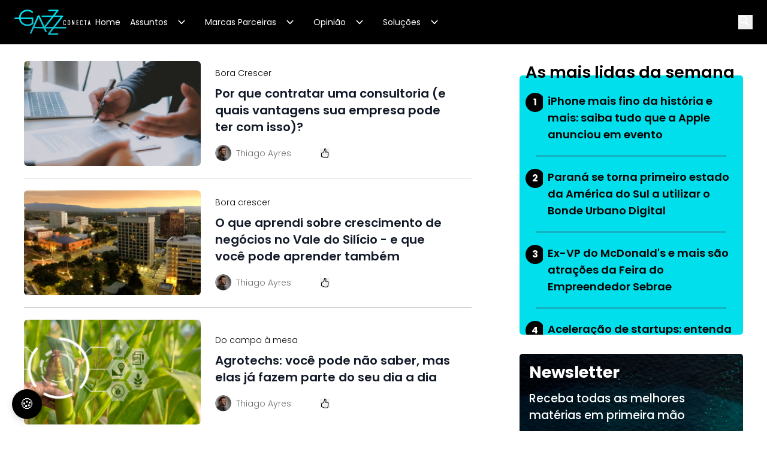

--- FILE ---
content_type: text/html; charset=utf-8
request_url: https://gazzconecta.com.br/bora-crescer/
body_size: 63857
content:
<!DOCTYPE html><html><head><meta charSet="utf-8"/><meta name="viewport" content="width=device-width, initial-scale=1"/><link rel="preload" as="image" href="/assets/icons/gazz_conecta_logo_h_dark.png"/><link rel="stylesheet" href="/_next/static/css/f9ad0b7a5c479400.css" data-precedence="next"/><link rel="stylesheet" href="/_next/static/css/5081859cf5478d44.css" data-precedence="next"/><link rel="preload" as="script" fetchPriority="low" href="/_next/static/chunks/webpack-c31a3ab00d135541.js"/><script src="/_next/static/chunks/fd9d1056-2e35451f25c425e5.js" async=""></script><script src="/_next/static/chunks/117-6b9fd838462ee99c.js" async=""></script><script src="/_next/static/chunks/main-app-6fca1515cee9a03c.js" async=""></script><script src="/_next/static/chunks/136-4b72551fbb482f4f.js" async=""></script><script src="/_next/static/chunks/667-76194c63f3c0816d.js" async=""></script><script src="/_next/static/chunks/792-512cc834e6d2b544.js" async=""></script><script src="/_next/static/chunks/app/layout-4bff7851126bd716.js" async=""></script><script src="/_next/static/chunks/app/error-938704f9136e2a54.js" async=""></script><script src="/_next/static/chunks/00cbbcb7-a9f14d5b1155ae6e.js" async=""></script><script src="/_next/static/chunks/cebd11e7-5cfde1f4d2908469.js" async=""></script><script src="/_next/static/chunks/3627521c-8a420d3d882d2b72.js" async=""></script><script src="/_next/static/chunks/965-e7aa6a6ea1f4d4f9.js" async=""></script><script src="/_next/static/chunks/998-362fb7e59fc96dd6.js" async=""></script><script src="/_next/static/chunks/app/%5B...slugs%5D/page-d63bd24a93fec9a0.js" async=""></script><link rel="preload" href="https://www.googletagmanager.com/gtag/js?id=G-TPRRH569HT" as="script"/><link rel="preload" href="https://www.googletagmanager.com/gtag/js?id=AW-16605897274" as="script"/><link rel="preload" href="https://mediawall.casapino.com.br/data/js/standard.modal.min.js?ver=1.0.0.js" as="script"/><link rel="preload" href="https://ajax.googleapis.com/ajax/libs/jquery/1.7.1/jquery.min.js" as="script"/><title>GazzConecta | Inovação, Tecnologia e Empreendedorismo</title><meta name="description" content="No GazzConecta você encontra as principais notícias sobre startups, inovação, tecnologia e empreendedorismo. Desde 2019 reunindo os fatos mais relevantes do ecossistema de inovação no Brasil."/><meta name="robots" content="index, follow"/><meta property="og:title" content="GazzConecta | Inovação, Tecnologia e Empreendedorismo"/><meta property="og:description" content="No GazzConecta você encontra as principais notícias sobre startups, inovação, tecnologia e empreendedorismo. Desde 2019 reunindo os fatos mais relevantes do ecossistema de inovação no Brasil."/><meta property="og:site_name" content="GazzConecta"/><meta property="og:locale" content="pt-br"/><meta property="og:image" content="https://gazzconecta.com.br/assets/miniatura_compartilhamento.png"/><meta property="og:image:width" content="800"/><meta property="og:image:height" content="600"/><meta property="og:type" content="website"/><meta name="twitter:card" content="summary_large_image"/><meta name="twitter:creator" content="GazzConecta"/><meta name="twitter:title" content="GazzConecta | Inovação, Tecnologia e Empreendedorismo"/><meta name="twitter:description" content="No GazzConecta você encontra as principais notícias sobre startups, inovação, tecnologia e empreendedorismo. Desde 2019 reunindo os fatos mais relevantes do ecossistema de inovação no Brasil."/><meta name="twitter:image" content="https://gazzconecta.com.br/assets/miniatura_compartilhamento.png"/><link rel="icon" href="/assets/icons/favicon.png"/><link rel="preconnect" href="https://www.googletagmanager.com"/><link rel="preconnect" href="https://www.google-analytics.com"/><link rel="preconnect" href="https://www.googletagservices.com"/><link rel="preconnect" href="https://securepubads.g.doubleclick.net"/><link rel="preconnect" href="https://fonts.googleapis.com"/><link rel="preconnect" href="https://fonts.gstatic.com" crossorigin="anonymous"/><link href="https://fonts.googleapis.com/css2?family=Poppins:ital,wght@0,100;0,200;0,300;0,400;0,500;0,600;0,700;0,800;0,900;1,100;1,200;1,300;1,400;1,500;1,600;1,700;1,800;1,900&amp;display=swap" rel="stylesheet"/><script src="/_next/static/chunks/polyfills-42372ed130431b0a.js" noModule=""></script></head><body><div class="sticky top-0 z-[900]"><header class="bg-black"><nav class="mx-auto flex items-center justify-between px-6 py-4" aria-label="Global" style="max-width:1440px"><div class="flex w-14 md:hidden"><button type="button"><span class="sr-only">Open main menu</span><svg xmlns="http://www.w3.org/2000/svg" x="0px" y="0px" width="22" height="22" viewBox="0 0 30 30" stroke="white"><path fill="white" d="M 3 7 A 1.0001 1.0001 0 1 0 3 9 L 27 9 A 1.0001 1.0001 0 1 0 27 7 L 3 7 z M 3 14 A 1.0001 1.0001 0 1 0 3 16 L 27 16 A 1.0001 1.0001 0 1 0 27 14 L 3 14 z M 3 21 A 1.0001 1.0001 0 1 0 3 23 L 27 23 A 1.0001 1.0001 0 1 0 27 21 L 3 21 z"></path></svg></button><div class="ml-2 flex h-6 w-6"><button type="button" class="h-6 w-6"><span class="sr-only">Open main menu</span><svg xmlns="http://www.w3.org/2000/svg" x="0px" y="0px" width="19" height="19" viewBox="0 0 50 50" stroke="white"><path d="M 21 3 C 11.601563 3 4 10.601563 4 20 C 4 29.398438 11.601563 37 21 37 C 24.355469 37 27.460938 36.015625 30.09375 34.34375 L 42.375 46.625 L 46.625 42.375 L 34.5 30.28125 C 36.679688 27.421875 38 23.878906 38 20 C 38 10.601563 30.398438 3 21 3 Z M 21 7 C 28.199219 7 34 12.800781 34 20 C 34 27.199219 28.199219 33 21 33 C 13.800781 33 8 27.199219 8 20 C 8 12.800781 13.800781 7 21 7 Z" fill="white"></path></svg></button></div></div><div class="lg:flex-0 flex items-center gap-4"><a href="/" class=""><span class="sr-only">Your Company</span><img class="h-[42px] w-auto" src="/assets/icons/gazz_conecta_logo_h_dark.png" alt=""/></a><div class="hidden items-center justify-center gap-6 transition-all md:flex"><div class="relative"><a href="/" class="flex cursor-pointer items-center p-2 hover:text-white  transition-all !text-sm !text-white hover:!text-[#00DFEB] [&amp;_&gt;_svg]:!text-white">Home<!-- --> </a></div><div class="relative"><a class="flex cursor-pointer items-center p-2 hover:text-white  transition-all !text-sm !text-white hover:!text-[#00DFEB] [&amp;_&gt;_svg]:!text-white">Assuntos<!-- --> <svg width="22" height="22" class="mx-3 flex-none text-[#00DFEB] transition-all !text-sm !text-white hover:!text-[#00DFEB] [&amp;_&gt;_svg]:!text-white" viewBox="0 0 20 20" fill="currentColor" aria-hidden="true" style="rotate:none"><path fill-rule="evenodd" d="M5.23 7.21a.75.75 0 011.06.02L10 11.168l3.71-3.938a.75.75 0 111.08 1.04l-4.25 4.5a.75.75 0 01-1.08 0l-4.25-4.5a.75.75 0 01.02-1.06z" clip-rule="evenodd"></path></svg></a></div><div class="relative"><a class="flex cursor-pointer items-center p-2 hover:text-white  transition-all !text-sm !text-white hover:!text-[#00DFEB] [&amp;_&gt;_svg]:!text-white">Marcas Parceiras<!-- --> <svg width="22" height="22" class="mx-3 flex-none text-[#00DFEB] transition-all !text-sm !text-white hover:!text-[#00DFEB] [&amp;_&gt;_svg]:!text-white" viewBox="0 0 20 20" fill="currentColor" aria-hidden="true" style="rotate:none"><path fill-rule="evenodd" d="M5.23 7.21a.75.75 0 011.06.02L10 11.168l3.71-3.938a.75.75 0 111.08 1.04l-4.25 4.5a.75.75 0 01-1.08 0l-4.25-4.5a.75.75 0 01.02-1.06z" clip-rule="evenodd"></path></svg></a></div><div class="relative"><a class="flex cursor-pointer items-center p-2 hover:text-white  transition-all !text-sm !text-white hover:!text-[#00DFEB] [&amp;_&gt;_svg]:!text-white">Opinião<!-- --> <svg width="22" height="22" class="mx-3 flex-none text-[#00DFEB] transition-all !text-sm !text-white hover:!text-[#00DFEB] [&amp;_&gt;_svg]:!text-white" viewBox="0 0 20 20" fill="currentColor" aria-hidden="true" style="rotate:none"><path fill-rule="evenodd" d="M5.23 7.21a.75.75 0 011.06.02L10 11.168l3.71-3.938a.75.75 0 111.08 1.04l-4.25 4.5a.75.75 0 01-1.08 0l-4.25-4.5a.75.75 0 01.02-1.06z" clip-rule="evenodd"></path></svg></a></div><div class="relative"><a class="flex cursor-pointer items-center p-2 hover:text-white  transition-all !text-sm !text-white hover:!text-[#00DFEB] [&amp;_&gt;_svg]:!text-white">Soluções<!-- --> <svg width="22" height="22" class="mx-3 flex-none text-[#00DFEB] transition-all !text-sm !text-white hover:!text-[#00DFEB] [&amp;_&gt;_svg]:!text-white" viewBox="0 0 20 20" fill="currentColor" aria-hidden="true" style="rotate:none"><path fill-rule="evenodd" d="M5.23 7.21a.75.75 0 011.06.02L10 11.168l3.71-3.938a.75.75 0 111.08 1.04l-4.25 4.5a.75.75 0 01-1.08 0l-4.25-4.5a.75.75 0 01.02-1.06z" clip-rule="evenodd"></path></svg></a></div></div></div><div class="relative ml-2 flex h-6 w-6 items-center"><div class="relative"><div class="absolute right-8 z-[100] w-full overflow-y-auto duration-300 ease-in-out sm:w-1/3 sm:ring-1 sm:ring-gray-900/10 md:w-1/3 lg:w-1/4 sm-mw:!w-full block origin-right -translate-y-1/2 scale-x-0" style="width:max-content;height:40px"><form class="relative h-full w-full transition-all md:max-w-xs "><input class="h-full w-full rounded-md px-4 focus-visible:outline-none placeholder:text-primary" type="text" placeholder="Buscar" style="color:#fff" name="search"/></form></div></div><button type="button" class="h-6 w-6 hidden md:flex relative"><span class="sr-only">Open main menu</span><svg xmlns="http://www.w3.org/2000/svg" x="0px" y="0px" width="19" height="19" viewBox="0 0 50 50" stroke="white"><path d="M 21 3 C 11.601563 3 4 10.601563 4 20 C 4 29.398438 11.601563 37 21 37 C 24.355469 37 27.460938 36.015625 30.09375 34.34375 L 42.375 46.625 L 46.625 42.375 L 34.5 30.28125 C 36.679688 27.421875 38 23.878906 38 20 C 38 10.601563 30.398438 3 21 3 Z M 21 7 C 28.199219 7 34 12.800781 34 20 C 34 27.199219 28.199219 33 21 33 C 13.800781 33 8 27.199219 8 20 C 8 12.800781 13.800781 7 21 7 Z" fill="white"></path></svg></button></div></nav><div role="dialog" aria-modal="true" class="relative"><div class="absolute  -z-10  overflow-y-auto duration-300 ease-in-out sm:w-1/3 sm:ring-1 sm:ring-gray-900/10 md:w-1/3 lg:w-1/4 sm-mw:w-10/12" style="max-height:calc(100vh - 200px);top:-100vh;background-color:#000000e6"><div class="flow-root"><div class="divide-y divide-gray-500/10"><div class="space-y-2 "><div class="relative"><a class="block cursor-pointer text-base font-normal leading-7 text-white !text-white hover:!font-bold hover:!text-[#00DFEB]" href="/"><span class="flex"><div class="flex-1 py-3 px-3" style="border-bottom:1px solid #00DFEB">Home</div><div class="mx-3" style="width:32px;height:32px"></div></span></a><div class="mt-2 space-y-2 hidden" id="disclosure-1"></div></div><div class="relative"><div class=" block cursor-pointer text-base font-semibold leading-7 text-white  " aria-controls="disclosure-1" aria-expanded="false"><span class="flex text-base leading-7 text-white items-center justify-between font-normal !text-white hover:!font-bold hover:!text-[#00DFEB]"><div class="flex-1 py-3 px-3" style="border-bottom:1px solid #00DFEB">Assuntos</div><svg width="32" height="32" class="mx-3 flex-none text-[#00DFEB]" viewBox="0 0 20 20" fill="currentColor" aria-hidden="true" style="rotate:none"><path fill-rule="evenodd" d="M5.23 7.21a.75.75 0 011.06.02L10 11.168l3.71-3.938a.75.75 0 111.08 1.04l-4.25 4.5a.75.75 0 01-1.08 0l-4.25-4.5a.75.75 0 01.02-1.06z" clip-rule="evenodd"></path></svg></span></div><div class="mt-2 space-y-2 hidden" id="disclosure-1"><a href="/agrotechs" class="block cursor-pointer rounded-lg py-2 pl-6 pr-3 text-sm font-normal leading-7 text-white text-gray-200 dark:text-white fill-white !text-white hover:!font-bold hover:!text-[#00DFEB]">Agrotechs</a><a href="/carreira-e-oportunidades" class="block cursor-pointer rounded-lg py-2 pl-6 pr-3 text-sm font-normal leading-7 text-white text-gray-200 dark:text-white fill-white !text-white hover:!font-bold hover:!text-[#00DFEB]">Carreira e Oportunidades</a><a href="/smart-city" class="block cursor-pointer rounded-lg py-2 pl-6 pr-3 text-sm font-normal leading-7 text-white text-gray-200 dark:text-white fill-white !text-white hover:!font-bold hover:!text-[#00DFEB]">Cidades Inteligentes</a><a href="/foodtechs" class="block cursor-pointer rounded-lg py-2 pl-6 pr-3 text-sm font-normal leading-7 text-white text-gray-200 dark:text-white fill-white !text-white hover:!font-bold hover:!text-[#00DFEB]">Foodtechs</a><a href="/inteligencia-artificial" class="block cursor-pointer rounded-lg py-2 pl-6 pr-3 text-sm font-normal leading-7 text-white text-gray-200 dark:text-white fill-white !text-white hover:!font-bold hover:!text-[#00DFEB]">Inteligência Artificial</a><a href="/investimentos-e-aportes" class="block cursor-pointer rounded-lg py-2 pl-6 pr-3 text-sm font-normal leading-7 text-white text-gray-200 dark:text-white fill-white !text-white hover:!font-bold hover:!text-[#00DFEB]">Investimentos e Aportes</a></div></div><div class="relative"><div class=" block cursor-pointer text-base font-semibold leading-7 text-white  " aria-controls="disclosure-1" aria-expanded="false"><span class="flex text-base leading-7 text-white items-center justify-between font-normal !text-white hover:!font-bold hover:!text-[#00DFEB]"><div class="flex-1 py-3 px-3" style="border-bottom:1px solid #00DFEB">Marcas Parceiras</div><svg width="32" height="32" class="mx-3 flex-none text-[#00DFEB]" viewBox="0 0 20 20" fill="currentColor" aria-hidden="true" style="rotate:none"><path fill-rule="evenodd" d="M5.23 7.21a.75.75 0 011.06.02L10 11.168l3.71-3.938a.75.75 0 111.08 1.04l-4.25 4.5a.75.75 0 01-1.08 0l-4.25-4.5a.75.75 0 01.02-1.06z" clip-rule="evenodd"></path></svg></span></div><div class="mt-2 space-y-2 hidden" id="disclosure-1"><a href="/brain" class="block cursor-pointer rounded-lg py-2 pl-6 pr-3 text-sm font-normal leading-7 text-white text-gray-200 dark:text-white fill-white !text-white hover:!font-bold hover:!text-[#00DFEB]">Brain</a><a href="/conquer" class="block cursor-pointer rounded-lg py-2 pl-6 pr-3 text-sm font-normal leading-7 text-white text-gray-200 dark:text-white fill-white !text-white hover:!font-bold hover:!text-[#00DFEB]">Conquer</a><a href="/gonew" class="block cursor-pointer rounded-lg py-2 pl-6 pr-3 text-sm font-normal leading-7 text-white text-gray-200 dark:text-white fill-white !text-white hover:!font-bold hover:!text-[#00DFEB]">GoNew</a><a href="/lide-parana" class="block cursor-pointer rounded-lg py-2 pl-6 pr-3 text-sm font-normal leading-7 text-white text-gray-200 dark:text-white fill-white !text-white hover:!font-bold hover:!text-[#00DFEB]">Lide Paraná</a><a href="/masterboard" class="block cursor-pointer rounded-lg py-2 pl-6 pr-3 text-sm font-normal leading-7 text-white text-gray-200 dark:text-white fill-white !text-white hover:!font-bold hover:!text-[#00DFEB]">Masterboard</a><a href="/pm3-cursos" class="block cursor-pointer rounded-lg py-2 pl-6 pr-3 text-sm font-normal leading-7 text-white text-gray-200 dark:text-white fill-white !text-white hover:!font-bold hover:!text-[#00DFEB]">PM3 Cursos</a><a href="/some-control-summit" class="block cursor-pointer rounded-lg py-2 pl-6 pr-3 text-sm font-normal leading-7 text-white text-gray-200 dark:text-white fill-white !text-white hover:!font-bold hover:!text-[#00DFEB]">Some Control Summit</a><a href="/urso-consultoria-empresarial" class="block cursor-pointer rounded-lg py-2 pl-6 pr-3 text-sm font-normal leading-7 text-white text-gray-200 dark:text-white fill-white !text-white hover:!font-bold hover:!text-[#00DFEB]">Urso Consultoria Empresarial</a></div></div><div class="relative"><div class=" block cursor-pointer text-base font-semibold leading-7 text-white  " aria-controls="disclosure-1" aria-expanded="false"><span class="flex text-base leading-7 text-white items-center justify-between font-normal !text-white hover:!font-bold hover:!text-[#00DFEB]"><div class="flex-1 py-3 px-3" style="border-bottom:1px solid #00DFEB">Opinião</div><svg width="32" height="32" class="mx-3 flex-none text-[#00DFEB]" viewBox="0 0 20 20" fill="currentColor" aria-hidden="true" style="rotate:none"><path fill-rule="evenodd" d="M5.23 7.21a.75.75 0 011.06.02L10 11.168l3.71-3.938a.75.75 0 111.08 1.04l-4.25 4.5a.75.75 0 01-1.08 0l-4.25-4.5a.75.75 0 01.02-1.06z" clip-rule="evenodd"></path></svg></span></div><div class="mt-2 space-y-2 hidden" id="disclosure-1"><a href="/vozes/a-nova-economia-do-micro-saas" class="block cursor-pointer rounded-lg py-2 pl-6 pr-3 text-sm font-normal leading-7 text-white text-gray-200 dark:text-white fill-white !text-white hover:!font-bold hover:!text-[#00DFEB]">A nova economia do Micro-SaaS</a><a href="/vozes/aberto-para-balanco" class="block cursor-pointer rounded-lg py-2 pl-6 pr-3 text-sm font-normal leading-7 text-white text-gray-200 dark:text-white fill-white !text-white hover:!font-bold hover:!text-[#00DFEB]">Aberto Para Balanço</a><a href="/vozes/voce-amanha" class="block cursor-pointer rounded-lg py-2 pl-6 pr-3 text-sm font-normal leading-7 text-white text-gray-200 dark:text-white fill-white !text-white hover:!font-bold hover:!text-[#00DFEB]">Allan Costa</a><a href="/vozes/conexao-startup" class="block cursor-pointer rounded-lg py-2 pl-6 pr-3 text-sm font-normal leading-7 text-white text-gray-200 dark:text-white fill-white !text-white hover:!font-bold hover:!text-[#00DFEB]">Beatriz Bevilaqua</a><a href="/vozes/connect-executive-hub" class="block cursor-pointer rounded-lg py-2 pl-6 pr-3 text-sm font-normal leading-7 text-white text-gray-200 dark:text-white fill-white !text-white hover:!font-bold hover:!text-[#00DFEB]">Connect Executive Hub</a><a href="/vozes/jornadas-de-inovacao" class="block cursor-pointer rounded-lg py-2 pl-6 pr-3 text-sm font-normal leading-7 text-white text-gray-200 dark:text-white fill-white !text-white hover:!font-bold hover:!text-[#00DFEB]">Cris Alessi</a><a href="/vozes/gamefique-se" class="block cursor-pointer rounded-lg py-2 pl-6 pr-3 text-sm font-normal leading-7 text-white text-gray-200 dark:text-white fill-white !text-white hover:!font-bold hover:!text-[#00DFEB]">Daniel Coelho</a><a href="/vozes/inovacao-corporativa" class="block cursor-pointer rounded-lg py-2 pl-6 pr-3 text-sm font-normal leading-7 text-white text-gray-200 dark:text-white fill-white !text-white hover:!font-bold hover:!text-[#00DFEB]">Inovação Corporativa</a><a href="/vozes/inteligencia-e-cidades" class="block cursor-pointer rounded-lg py-2 pl-6 pr-3 text-sm font-normal leading-7 text-white text-gray-200 dark:text-white fill-white !text-white hover:!font-bold hover:!text-[#00DFEB]">Inteligência e Cidades</a><a href="/vozes/ceo-em-apuros" class="block cursor-pointer rounded-lg py-2 pl-6 pr-3 text-sm font-normal leading-7 text-white text-gray-200 dark:text-white fill-white !text-white hover:!font-bold hover:!text-[#00DFEB]">Itamir Viola</a><a href="/vozes/joao-kepler" class="block cursor-pointer rounded-lg py-2 pl-6 pr-3 text-sm font-normal leading-7 text-white text-gray-200 dark:text-white fill-white !text-white hover:!font-bold hover:!text-[#00DFEB]">João Kepler</a><a href="/vozes/julio-cezar-agostini" class="block cursor-pointer rounded-lg py-2 pl-6 pr-3 text-sm font-normal leading-7 text-white text-gray-200 dark:text-white fill-white !text-white hover:!font-bold hover:!text-[#00DFEB]">Júlio Cezar Agostini</a><a href="/vozes/lide-parana-vozes" class="block cursor-pointer rounded-lg py-2 pl-6 pr-3 text-sm font-normal leading-7 text-white text-gray-200 dark:text-white fill-white !text-white hover:!font-bold hover:!text-[#00DFEB]">LIDE Paraná</a><a href="/vozes/lideranca-e-influencia" class="block cursor-pointer rounded-lg py-2 pl-6 pr-3 text-sm font-normal leading-7 text-white text-gray-200 dark:text-white fill-white !text-white hover:!font-bold hover:!text-[#00DFEB]">Liderança e Influência</a><a href="/vozes/de-olho-no-futuro" class="block cursor-pointer rounded-lg py-2 pl-6 pr-3 text-sm font-normal leading-7 text-white text-gray-200 dark:text-white fill-white !text-white hover:!font-bold hover:!text-[#00DFEB]">Marcelo Gripa</a><a href="/vozes/mex-brasil" class="block cursor-pointer rounded-lg py-2 pl-6 pr-3 text-sm font-normal leading-7 text-white text-gray-200 dark:text-white fill-white !text-white hover:!font-bold hover:!text-[#00DFEB]">MEX Brasil</a><a href="/vozes/unidos-pelo-amor" class="block cursor-pointer rounded-lg py-2 pl-6 pr-3 text-sm font-normal leading-7 text-white text-gray-200 dark:text-white fill-white !text-white hover:!font-bold hover:!text-[#00DFEB]">Mônica Berlitz</a><a href="/vozes/na-veia" class="block cursor-pointer rounded-lg py-2 pl-6 pr-3 text-sm font-normal leading-7 text-white text-gray-200 dark:text-white fill-white !text-white hover:!font-bold hover:!text-[#00DFEB]">Na Veia</a><a href="/vozes/trader-de-vendas" class="block cursor-pointer rounded-lg py-2 pl-6 pr-3 text-sm font-normal leading-7 text-white text-gray-200 dark:text-white fill-white !text-white hover:!font-bold hover:!text-[#00DFEB]">Rafael Mendes</a><a href="/vozes/bora-crescer" class="block cursor-pointer rounded-lg py-2 pl-6 pr-3 text-sm font-normal leading-7 text-white text-gray-200 dark:text-white fill-white !text-white hover:!font-bold hover:!text-[#00DFEB]">Thiago Ayres</a><a href="/vozes/cresca-todo-dia" class="block cursor-pointer rounded-lg py-2 pl-6 pr-3 text-sm font-normal leading-7 text-white text-gray-200 dark:text-white fill-white !text-white hover:!font-bold hover:!text-[#00DFEB]">Thiago Muniz</a><a href="/vozes/gazzconecta-colab" class="block cursor-pointer rounded-lg py-2 pl-6 pr-3 text-sm font-normal leading-7 text-white text-gray-200 dark:text-white fill-white !text-white hover:!font-bold hover:!text-[#00DFEB]">Vozes do Ecossistema</a></div></div><div class="relative"><div class=" block cursor-pointer text-base font-semibold leading-7 text-white  " aria-controls="disclosure-1" aria-expanded="false"><span class="flex text-base leading-7 text-white items-center justify-between font-normal !text-white hover:!font-bold hover:!text-[#00DFEB]"><div class="flex-1 py-3 px-3" style="border-bottom:1px solid #00DFEB">Soluções</div><svg width="32" height="32" class="mx-3 flex-none text-[#00DFEB]" viewBox="0 0 20 20" fill="currentColor" aria-hidden="true" style="rotate:none"><path fill-rule="evenodd" d="M5.23 7.21a.75.75 0 011.06.02L10 11.168l3.71-3.938a.75.75 0 111.08 1.04l-4.25 4.5a.75.75 0 01-1.08 0l-4.25-4.5a.75.75 0 01.02-1.06z" clip-rule="evenodd"></path></svg></span></div><div class="mt-2 space-y-2 hidden" id="disclosure-1"><a href="https://gazzconecta.com.br/gazzsummit/" class="block cursor-pointer rounded-lg py-2 pl-6 pr-3 text-sm font-normal leading-7 text-white text-gray-200 dark:text-white fill-white !text-white hover:!font-bold hover:!text-[#00DFEB]">GazzSummit</a></div></div></div></div></div></div></div><div role="dialog" aria-modal="true" class="relative"><div class="absolute  -z-10  w-full overflow-y-auto duration-300 ease-in-out sm:w-1/3 sm:ring-1 sm:ring-gray-900/10 md:w-1/3 lg:w-1/4 sm-mw:!w-full md:hidden" style="width:max-content;height:60px;top:-100vh;background-color:#000000e6;left:0"><form class="relative h-full w-full transition-all md:max-w-xs "><input class="h-full w-full px-4 placeholder:text-primary" type="text" placeholder="Buscar" style="background-color:#000000e6;color:#fff" name="search"/></form></div></div></header></div><main><div class="mx-auto"><section class="m-auto flex w-full max-w-7xl flex-col items-center justify-center"><div class="mb-5 w-full"><div></div></div><div class="flex md-mw:flex-wrap"><div class="min-[768px]:grow md-mw:flex-wrap md-mw:!w-full mx-4 md:mx-10" style="width:66.6%;flex-grow:1"><div class="flex flex-col"><div class="justi-center  flex  md:justify-start"><div class="flex flex-col"><div class="my-2 flex w-full max-w-full flex-1 flex-row items-center md-mw:flex-wrap"><a href="/vozes/bora-crescer/por-que-contratar-uma-consultoria/" class="flex flex-col"><div class="post-last-news-img relative flex-shrink-0 overflow-hidden rounded-md bg-purple-700 group-open:h-28"><img alt="Por que contratar uma consultoria (e quais vantagens sua empresa pode ter com isso)?" loading="lazy" decoding="async" data-nimg="fill" style="position:absolute;height:100%;width:100%;left:0;top:0;right:0;bottom:0;object-fit:cover;color:transparent;background-size:cover;background-position:50% 50%;background-repeat:no-repeat;background-image:url(&quot;data:image/svg+xml;charset=utf-8,%3Csvg xmlns=&#x27;http://www.w3.org/2000/svg&#x27; %3E%3Cfilter id=&#x27;b&#x27; color-interpolation-filters=&#x27;sRGB&#x27;%3E%3CfeGaussianBlur stdDeviation=&#x27;20&#x27;/%3E%3CfeColorMatrix values=&#x27;1 0 0 0 0 0 1 0 0 0 0 0 1 0 0 0 0 0 100 -1&#x27; result=&#x27;s&#x27;/%3E%3CfeFlood x=&#x27;0&#x27; y=&#x27;0&#x27; width=&#x27;100%25&#x27; height=&#x27;100%25&#x27;/%3E%3CfeComposite operator=&#x27;out&#x27; in=&#x27;s&#x27;/%3E%3CfeComposite in2=&#x27;SourceGraphic&#x27;/%3E%3CfeGaussianBlur stdDeviation=&#x27;20&#x27;/%3E%3C/filter%3E%3Cimage width=&#x27;100%25&#x27; height=&#x27;100%25&#x27; x=&#x27;0&#x27; y=&#x27;0&#x27; preserveAspectRatio=&#x27;xMidYMid slice&#x27; style=&#x27;filter: url(%23b);&#x27; href=&#x27;/assets/icons/favicon.png&#x27;/%3E%3C/svg%3E&quot;)" sizes="100vw" srcSet="https://static.pinolab.com.br/?u=https://cms-gazzconecta.s3.amazonaws.com/gazzconecta/2024/11/21165034/Consultoria-Credito-PP-Canva-CAPA.png&amp;w=640 640w, https://static.pinolab.com.br/?u=https://cms-gazzconecta.s3.amazonaws.com/gazzconecta/2024/11/21165034/Consultoria-Credito-PP-Canva-CAPA.png&amp;w=750 750w, https://static.pinolab.com.br/?u=https://cms-gazzconecta.s3.amazonaws.com/gazzconecta/2024/11/21165034/Consultoria-Credito-PP-Canva-CAPA.png&amp;w=828 828w, https://static.pinolab.com.br/?u=https://cms-gazzconecta.s3.amazonaws.com/gazzconecta/2024/11/21165034/Consultoria-Credito-PP-Canva-CAPA.png&amp;w=1080 1080w, https://static.pinolab.com.br/?u=https://cms-gazzconecta.s3.amazonaws.com/gazzconecta/2024/11/21165034/Consultoria-Credito-PP-Canva-CAPA.png&amp;w=480 1200w, https://static.pinolab.com.br/?u=https://cms-gazzconecta.s3.amazonaws.com/gazzconecta/2024/11/21165034/Consultoria-Credito-PP-Canva-CAPA.png&amp;w=480 1920w, https://static.pinolab.com.br/?u=https://cms-gazzconecta.s3.amazonaws.com/gazzconecta/2024/11/21165034/Consultoria-Credito-PP-Canva-CAPA.png&amp;w=480 2048w, https://static.pinolab.com.br/?u=https://cms-gazzconecta.s3.amazonaws.com/gazzconecta/2024/11/21165034/Consultoria-Credito-PP-Canva-CAPA.png&amp;w=480 3840w" src="https://static.pinolab.com.br/?u=https://cms-gazzconecta.s3.amazonaws.com/gazzconecta/2024/11/21165034/Consultoria-Credito-PP-Canva-CAPA.png&amp;w=480"/></div></a><div class="flex flex-1 flex-col justify-between bg-white p-0 group-open:p-4 md:px-6 md-mw:mt-2"><a href="/vozes/bora-crescer/por-que-contratar-uma-consultoria/" class="flex flex-col"><div class="mb-2"><span class="text-sm font-light text-black">Bora Crescer</span></div><div class="flex-1 text-xl font-semibold text-gray-900">Por que contratar uma consultoria (e quais vantagens sua empresa pode ter com isso)?</div></a><div class="mt-4 flex items-center"><div class="flex cursor-default items-center"><div class="mr-2 overflow-hidden rounded-full" style="height:27px;width:27px"><img alt="Thiago Ayres" loading="lazy" width="27" height="27" decoding="async" data-nimg="1" class="overflow-hidden rounded-full" style="color:transparent;width:100%;height:100%;object-fit:contain;object-position:center" srcSet="https://static.pinolab.com.br/?u=https://cms-gazzconecta.s3.amazonaws.com/gazzconecta/2023/10/16160715/8.png&amp;w=480 1x, https://static.pinolab.com.br/?u=https://cms-gazzconecta.s3.amazonaws.com/gazzconecta/2023/10/16160715/8.png&amp;w=480 2x" src="https://static.pinolab.com.br/?u=https://cms-gazzconecta.s3.amazonaws.com/gazzconecta/2023/10/16160715/8.png&amp;w=480"/></div><div class="flex items-center"><div class="cursor-default flex-row gap-2 text-sm font-light" style="color:#6c6c6c"><span><span>Thiago Ayres</span><br/></span></div></div></div><div><div class="mx-12 flex items-center"><input type="hidden" name="postId" value="44403"/><button type="submit"><svg stroke="currentColor" fill="currentColor" stroke-width="0" viewBox="0 0 16 16" height="1em" width="1em" xmlns="http://www.w3.org/2000/svg"><path d="M8.864.046C7.908-.193 7.02.53 6.956 1.466c-.072 1.051-.23 2.016-.428 2.59-.125.36-.479 1.013-1.04 1.639-.557.623-1.282 1.178-2.131 1.41C2.685 7.288 2 7.87 2 8.72v4.001c0 .845.682 1.464 1.448 1.545 1.07.114 1.564.415 2.068.723l.048.03c.272.165.578.348.97.484.397.136.861.217 1.466.217h3.5c.937 0 1.599-.477 1.934-1.064a1.86 1.86 0 0 0 .254-.912c0-.152-.023-.312-.077-.464.201-.263.38-.578.488-.901.11-.33.172-.762.004-1.149.069-.13.12-.269.159-.403.077-.27.113-.568.113-.857 0-.288-.036-.585-.113-.856a2.144 2.144 0 0 0-.138-.362 1.9 1.9 0 0 0 .234-1.734c-.206-.592-.682-1.1-1.2-1.272-.847-.282-1.803-.276-2.516-.211a9.84 9.84 0 0 0-.443.05 9.365 9.365 0 0 0-.062-4.509A1.38 1.38 0 0 0 9.125.111L8.864.046zM11.5 14.721H8c-.51 0-.863-.069-1.14-.164-.281-.097-.506-.228-.776-.393l-.04-.024c-.555-.339-1.198-.731-2.49-.868-.333-.036-.554-.29-.554-.55V8.72c0-.254.226-.543.62-.65 1.095-.3 1.977-.996 2.614-1.708.635-.71 1.064-1.475 1.238-1.978.243-.7.407-1.768.482-2.85.025-.362.36-.594.667-.518l.262.066c.16.04.258.143.288.255a8.34 8.34 0 0 1-.145 4.725.5.5 0 0 0 .595.644l.003-.001.014-.003.058-.014a8.908 8.908 0 0 1 1.036-.157c.663-.06 1.457-.054 2.11.164.175.058.45.3.57.65.107.308.087.67-.266 1.022l-.353.353.353.354c.043.043.105.141.154.315.048.167.075.37.075.581 0 .212-.027.414-.075.582-.05.174-.111.272-.154.315l-.353.353.353.354c.047.047.109.177.005.488a2.224 2.224 0 0 1-.505.805l-.353.353.353.354c.006.005.041.05.041.17a.866.866 0 0 1-.121.416c-.165.288-.503.56-1.066.56z"></path></svg></button></div></div></div></div></div><div class="my-3 h-px w-full" style="background-color:#00000033"></div></div></div><div class="justi-center  flex  md:justify-start"><div class="flex flex-col"><div class="my-2 flex w-full max-w-full flex-1 flex-row items-center md-mw:flex-wrap"><a href="/vozes/bora-crescer/o-que-aprendi-sobre-crescimento-de-negocios-no-vale-do-silicio-e-que-voce-pode-aprender-tambem/" class="flex flex-col"><div class="post-last-news-img relative flex-shrink-0 overflow-hidden rounded-md bg-purple-700 group-open:h-28"><img alt="O que aprendi sobre crescimento de negócios no Vale do Silício - e que você pode aprender também" loading="lazy" decoding="async" data-nimg="fill" style="position:absolute;height:100%;width:100%;left:0;top:0;right:0;bottom:0;object-fit:cover;color:transparent;background-size:cover;background-position:50% 50%;background-repeat:no-repeat;background-image:url(&quot;data:image/svg+xml;charset=utf-8,%3Csvg xmlns=&#x27;http://www.w3.org/2000/svg&#x27; %3E%3Cfilter id=&#x27;b&#x27; color-interpolation-filters=&#x27;sRGB&#x27;%3E%3CfeGaussianBlur stdDeviation=&#x27;20&#x27;/%3E%3CfeColorMatrix values=&#x27;1 0 0 0 0 0 1 0 0 0 0 0 1 0 0 0 0 0 100 -1&#x27; result=&#x27;s&#x27;/%3E%3CfeFlood x=&#x27;0&#x27; y=&#x27;0&#x27; width=&#x27;100%25&#x27; height=&#x27;100%25&#x27;/%3E%3CfeComposite operator=&#x27;out&#x27; in=&#x27;s&#x27;/%3E%3CfeComposite in2=&#x27;SourceGraphic&#x27;/%3E%3CfeGaussianBlur stdDeviation=&#x27;20&#x27;/%3E%3C/filter%3E%3Cimage width=&#x27;100%25&#x27; height=&#x27;100%25&#x27; x=&#x27;0&#x27; y=&#x27;0&#x27; preserveAspectRatio=&#x27;xMidYMid slice&#x27; style=&#x27;filter: url(%23b);&#x27; href=&#x27;/assets/icons/favicon.png&#x27;/%3E%3C/svg%3E&quot;)" sizes="100vw" srcSet="https://static.pinolab.com.br/?u=https://cms-gazzconecta.s3.amazonaws.com/gazzconecta/2024/10/25171729/Sao-Jose-San-Jose-California-Vale-do-Silicio-Dreamframer-Bigstock-CAPA.png&amp;w=640 640w, https://static.pinolab.com.br/?u=https://cms-gazzconecta.s3.amazonaws.com/gazzconecta/2024/10/25171729/Sao-Jose-San-Jose-California-Vale-do-Silicio-Dreamframer-Bigstock-CAPA.png&amp;w=750 750w, https://static.pinolab.com.br/?u=https://cms-gazzconecta.s3.amazonaws.com/gazzconecta/2024/10/25171729/Sao-Jose-San-Jose-California-Vale-do-Silicio-Dreamframer-Bigstock-CAPA.png&amp;w=828 828w, https://static.pinolab.com.br/?u=https://cms-gazzconecta.s3.amazonaws.com/gazzconecta/2024/10/25171729/Sao-Jose-San-Jose-California-Vale-do-Silicio-Dreamframer-Bigstock-CAPA.png&amp;w=1080 1080w, https://static.pinolab.com.br/?u=https://cms-gazzconecta.s3.amazonaws.com/gazzconecta/2024/10/25171729/Sao-Jose-San-Jose-California-Vale-do-Silicio-Dreamframer-Bigstock-CAPA.png&amp;w=480 1200w, https://static.pinolab.com.br/?u=https://cms-gazzconecta.s3.amazonaws.com/gazzconecta/2024/10/25171729/Sao-Jose-San-Jose-California-Vale-do-Silicio-Dreamframer-Bigstock-CAPA.png&amp;w=480 1920w, https://static.pinolab.com.br/?u=https://cms-gazzconecta.s3.amazonaws.com/gazzconecta/2024/10/25171729/Sao-Jose-San-Jose-California-Vale-do-Silicio-Dreamframer-Bigstock-CAPA.png&amp;w=480 2048w, https://static.pinolab.com.br/?u=https://cms-gazzconecta.s3.amazonaws.com/gazzconecta/2024/10/25171729/Sao-Jose-San-Jose-California-Vale-do-Silicio-Dreamframer-Bigstock-CAPA.png&amp;w=480 3840w" src="https://static.pinolab.com.br/?u=https://cms-gazzconecta.s3.amazonaws.com/gazzconecta/2024/10/25171729/Sao-Jose-San-Jose-California-Vale-do-Silicio-Dreamframer-Bigstock-CAPA.png&amp;w=480"/></div></a><div class="flex flex-1 flex-col justify-between bg-white p-0 group-open:p-4 md:px-6 md-mw:mt-2"><a href="/vozes/bora-crescer/o-que-aprendi-sobre-crescimento-de-negocios-no-vale-do-silicio-e-que-voce-pode-aprender-tambem/" class="flex flex-col"><div class="mb-2"><span class="text-sm font-light text-black">Bora crescer</span></div><div class="flex-1 text-xl font-semibold text-gray-900">O que aprendi sobre crescimento de negócios no Vale do Silício - e que você pode aprender também</div></a><div class="mt-4 flex items-center"><div class="flex cursor-default items-center"><div class="mr-2 overflow-hidden rounded-full" style="height:27px;width:27px"><img alt="Thiago Ayres" loading="lazy" width="27" height="27" decoding="async" data-nimg="1" class="overflow-hidden rounded-full" style="color:transparent;width:100%;height:100%;object-fit:contain;object-position:center" srcSet="https://static.pinolab.com.br/?u=https://cms-gazzconecta.s3.amazonaws.com/gazzconecta/2023/10/16160715/8.png&amp;w=480 1x, https://static.pinolab.com.br/?u=https://cms-gazzconecta.s3.amazonaws.com/gazzconecta/2023/10/16160715/8.png&amp;w=480 2x" src="https://static.pinolab.com.br/?u=https://cms-gazzconecta.s3.amazonaws.com/gazzconecta/2023/10/16160715/8.png&amp;w=480"/></div><div class="flex items-center"><div class="cursor-default flex-row gap-2 text-sm font-light" style="color:#6c6c6c"><span><span>Thiago Ayres</span><br/></span></div></div></div><div><div class="mx-12 flex items-center"><input type="hidden" name="postId" value="43622"/><button type="submit"><svg stroke="currentColor" fill="currentColor" stroke-width="0" viewBox="0 0 16 16" height="1em" width="1em" xmlns="http://www.w3.org/2000/svg"><path d="M8.864.046C7.908-.193 7.02.53 6.956 1.466c-.072 1.051-.23 2.016-.428 2.59-.125.36-.479 1.013-1.04 1.639-.557.623-1.282 1.178-2.131 1.41C2.685 7.288 2 7.87 2 8.72v4.001c0 .845.682 1.464 1.448 1.545 1.07.114 1.564.415 2.068.723l.048.03c.272.165.578.348.97.484.397.136.861.217 1.466.217h3.5c.937 0 1.599-.477 1.934-1.064a1.86 1.86 0 0 0 .254-.912c0-.152-.023-.312-.077-.464.201-.263.38-.578.488-.901.11-.33.172-.762.004-1.149.069-.13.12-.269.159-.403.077-.27.113-.568.113-.857 0-.288-.036-.585-.113-.856a2.144 2.144 0 0 0-.138-.362 1.9 1.9 0 0 0 .234-1.734c-.206-.592-.682-1.1-1.2-1.272-.847-.282-1.803-.276-2.516-.211a9.84 9.84 0 0 0-.443.05 9.365 9.365 0 0 0-.062-4.509A1.38 1.38 0 0 0 9.125.111L8.864.046zM11.5 14.721H8c-.51 0-.863-.069-1.14-.164-.281-.097-.506-.228-.776-.393l-.04-.024c-.555-.339-1.198-.731-2.49-.868-.333-.036-.554-.29-.554-.55V8.72c0-.254.226-.543.62-.65 1.095-.3 1.977-.996 2.614-1.708.635-.71 1.064-1.475 1.238-1.978.243-.7.407-1.768.482-2.85.025-.362.36-.594.667-.518l.262.066c.16.04.258.143.288.255a8.34 8.34 0 0 1-.145 4.725.5.5 0 0 0 .595.644l.003-.001.014-.003.058-.014a8.908 8.908 0 0 1 1.036-.157c.663-.06 1.457-.054 2.11.164.175.058.45.3.57.65.107.308.087.67-.266 1.022l-.353.353.353.354c.043.043.105.141.154.315.048.167.075.37.075.581 0 .212-.027.414-.075.582-.05.174-.111.272-.154.315l-.353.353.353.354c.047.047.109.177.005.488a2.224 2.224 0 0 1-.505.805l-.353.353.353.354c.006.005.041.05.041.17a.866.866 0 0 1-.121.416c-.165.288-.503.56-1.066.56z"></path></svg></button></div></div></div></div></div><div class="my-3 h-px w-full" style="background-color:#00000033"></div></div></div><div class="justi-center  flex  md:justify-start"><div class="flex flex-col"><div class="my-2 flex w-full max-w-full flex-1 flex-row items-center md-mw:flex-wrap"><a href="/vozes/bora-crescer/agrotechs-voce-pode-nao-saber-mas-elas-ja-fazem-parte-do-seu-dia-a-dia/" class="flex flex-col"><div class="post-last-news-img relative flex-shrink-0 overflow-hidden rounded-md bg-purple-700 group-open:h-28"><img alt="Agrotechs: você pode não saber, mas elas já fazem parte do seu dia a dia" loading="lazy" decoding="async" data-nimg="fill" style="position:absolute;height:100%;width:100%;left:0;top:0;right:0;bottom:0;object-fit:cover;color:transparent;background-size:cover;background-position:50% 50%;background-repeat:no-repeat;background-image:url(&quot;data:image/svg+xml;charset=utf-8,%3Csvg xmlns=&#x27;http://www.w3.org/2000/svg&#x27; %3E%3Cfilter id=&#x27;b&#x27; color-interpolation-filters=&#x27;sRGB&#x27;%3E%3CfeGaussianBlur stdDeviation=&#x27;20&#x27;/%3E%3CfeColorMatrix values=&#x27;1 0 0 0 0 0 1 0 0 0 0 0 1 0 0 0 0 0 100 -1&#x27; result=&#x27;s&#x27;/%3E%3CfeFlood x=&#x27;0&#x27; y=&#x27;0&#x27; width=&#x27;100%25&#x27; height=&#x27;100%25&#x27;/%3E%3CfeComposite operator=&#x27;out&#x27; in=&#x27;s&#x27;/%3E%3CfeComposite in2=&#x27;SourceGraphic&#x27;/%3E%3CfeGaussianBlur stdDeviation=&#x27;20&#x27;/%3E%3C/filter%3E%3Cimage width=&#x27;100%25&#x27; height=&#x27;100%25&#x27; x=&#x27;0&#x27; y=&#x27;0&#x27; preserveAspectRatio=&#x27;xMidYMid slice&#x27; style=&#x27;filter: url(%23b);&#x27; href=&#x27;/assets/icons/favicon.png&#x27;/%3E%3C/svg%3E&quot;)" sizes="100vw" srcSet="https://static.pinolab.com.br/?u=https://cms-gazzconecta.s3.amazonaws.com/gazzconecta/2024/08/08125035/Campo-tecnologia-agro-doidam10-Bigstock-CAPA.png&amp;w=640 640w, https://static.pinolab.com.br/?u=https://cms-gazzconecta.s3.amazonaws.com/gazzconecta/2024/08/08125035/Campo-tecnologia-agro-doidam10-Bigstock-CAPA.png&amp;w=750 750w, https://static.pinolab.com.br/?u=https://cms-gazzconecta.s3.amazonaws.com/gazzconecta/2024/08/08125035/Campo-tecnologia-agro-doidam10-Bigstock-CAPA.png&amp;w=828 828w, https://static.pinolab.com.br/?u=https://cms-gazzconecta.s3.amazonaws.com/gazzconecta/2024/08/08125035/Campo-tecnologia-agro-doidam10-Bigstock-CAPA.png&amp;w=1080 1080w, https://static.pinolab.com.br/?u=https://cms-gazzconecta.s3.amazonaws.com/gazzconecta/2024/08/08125035/Campo-tecnologia-agro-doidam10-Bigstock-CAPA.png&amp;w=480 1200w, https://static.pinolab.com.br/?u=https://cms-gazzconecta.s3.amazonaws.com/gazzconecta/2024/08/08125035/Campo-tecnologia-agro-doidam10-Bigstock-CAPA.png&amp;w=480 1920w, https://static.pinolab.com.br/?u=https://cms-gazzconecta.s3.amazonaws.com/gazzconecta/2024/08/08125035/Campo-tecnologia-agro-doidam10-Bigstock-CAPA.png&amp;w=480 2048w, https://static.pinolab.com.br/?u=https://cms-gazzconecta.s3.amazonaws.com/gazzconecta/2024/08/08125035/Campo-tecnologia-agro-doidam10-Bigstock-CAPA.png&amp;w=480 3840w" src="https://static.pinolab.com.br/?u=https://cms-gazzconecta.s3.amazonaws.com/gazzconecta/2024/08/08125035/Campo-tecnologia-agro-doidam10-Bigstock-CAPA.png&amp;w=480"/></div></a><div class="flex flex-1 flex-col justify-between bg-white p-0 group-open:p-4 md:px-6 md-mw:mt-2"><a href="/vozes/bora-crescer/agrotechs-voce-pode-nao-saber-mas-elas-ja-fazem-parte-do-seu-dia-a-dia/" class="flex flex-col"><div class="mb-2"><span class="text-sm font-light text-black">Do campo à mesa</span></div><div class="flex-1 text-xl font-semibold text-gray-900">Agrotechs: você pode não saber, mas elas já fazem parte do seu dia a dia</div></a><div class="mt-4 flex items-center"><div class="flex cursor-default items-center"><div class="mr-2 overflow-hidden rounded-full" style="height:27px;width:27px"><img alt="Thiago Ayres" loading="lazy" width="27" height="27" decoding="async" data-nimg="1" class="overflow-hidden rounded-full" style="color:transparent;width:100%;height:100%;object-fit:contain;object-position:center" srcSet="https://static.pinolab.com.br/?u=https://cms-gazzconecta.s3.amazonaws.com/gazzconecta/2023/10/16160715/8.png&amp;w=480 1x, https://static.pinolab.com.br/?u=https://cms-gazzconecta.s3.amazonaws.com/gazzconecta/2023/10/16160715/8.png&amp;w=480 2x" src="https://static.pinolab.com.br/?u=https://cms-gazzconecta.s3.amazonaws.com/gazzconecta/2023/10/16160715/8.png&amp;w=480"/></div><div class="flex items-center"><div class="cursor-default flex-row gap-2 text-sm font-light" style="color:#6c6c6c"><span><span>Thiago Ayres</span><br/></span></div></div></div><div><div class="mx-12 flex items-center"><input type="hidden" name="postId" value="41274"/><button type="submit"><svg stroke="currentColor" fill="currentColor" stroke-width="0" viewBox="0 0 16 16" height="1em" width="1em" xmlns="http://www.w3.org/2000/svg"><path d="M8.864.046C7.908-.193 7.02.53 6.956 1.466c-.072 1.051-.23 2.016-.428 2.59-.125.36-.479 1.013-1.04 1.639-.557.623-1.282 1.178-2.131 1.41C2.685 7.288 2 7.87 2 8.72v4.001c0 .845.682 1.464 1.448 1.545 1.07.114 1.564.415 2.068.723l.048.03c.272.165.578.348.97.484.397.136.861.217 1.466.217h3.5c.937 0 1.599-.477 1.934-1.064a1.86 1.86 0 0 0 .254-.912c0-.152-.023-.312-.077-.464.201-.263.38-.578.488-.901.11-.33.172-.762.004-1.149.069-.13.12-.269.159-.403.077-.27.113-.568.113-.857 0-.288-.036-.585-.113-.856a2.144 2.144 0 0 0-.138-.362 1.9 1.9 0 0 0 .234-1.734c-.206-.592-.682-1.1-1.2-1.272-.847-.282-1.803-.276-2.516-.211a9.84 9.84 0 0 0-.443.05 9.365 9.365 0 0 0-.062-4.509A1.38 1.38 0 0 0 9.125.111L8.864.046zM11.5 14.721H8c-.51 0-.863-.069-1.14-.164-.281-.097-.506-.228-.776-.393l-.04-.024c-.555-.339-1.198-.731-2.49-.868-.333-.036-.554-.29-.554-.55V8.72c0-.254.226-.543.62-.65 1.095-.3 1.977-.996 2.614-1.708.635-.71 1.064-1.475 1.238-1.978.243-.7.407-1.768.482-2.85.025-.362.36-.594.667-.518l.262.066c.16.04.258.143.288.255a8.34 8.34 0 0 1-.145 4.725.5.5 0 0 0 .595.644l.003-.001.014-.003.058-.014a8.908 8.908 0 0 1 1.036-.157c.663-.06 1.457-.054 2.11.164.175.058.45.3.57.65.107.308.087.67-.266 1.022l-.353.353.353.354c.043.043.105.141.154.315.048.167.075.37.075.581 0 .212-.027.414-.075.582-.05.174-.111.272-.154.315l-.353.353.353.354c.047.047.109.177.005.488a2.224 2.224 0 0 1-.505.805l-.353.353.353.354c.006.005.041.05.041.17a.866.866 0 0 1-.121.416c-.165.288-.503.56-1.066.56z"></path></svg></button></div></div></div></div></div><div class="my-3 h-px w-full" style="background-color:#00000033"></div></div></div><div class="justi-center  flex  md:justify-start"><div class="flex flex-col"><div class="my-2 flex w-full max-w-full flex-1 flex-row items-center md-mw:flex-wrap"><a href="/vozes/bora-crescer/e-se-eu-treinar-e-o-colaborador-for-embora/" class="flex flex-col"><div class="post-last-news-img relative flex-shrink-0 overflow-hidden rounded-md bg-purple-700 group-open:h-28"><img alt="E se eu treinar e o colaborador for embora?" loading="lazy" decoding="async" data-nimg="fill" style="position:absolute;height:100%;width:100%;left:0;top:0;right:0;bottom:0;object-fit:cover;color:transparent;background-size:cover;background-position:50% 50%;background-repeat:no-repeat;background-image:url(&quot;data:image/svg+xml;charset=utf-8,%3Csvg xmlns=&#x27;http://www.w3.org/2000/svg&#x27; %3E%3Cfilter id=&#x27;b&#x27; color-interpolation-filters=&#x27;sRGB&#x27;%3E%3CfeGaussianBlur stdDeviation=&#x27;20&#x27;/%3E%3CfeColorMatrix values=&#x27;1 0 0 0 0 0 1 0 0 0 0 0 1 0 0 0 0 0 100 -1&#x27; result=&#x27;s&#x27;/%3E%3CfeFlood x=&#x27;0&#x27; y=&#x27;0&#x27; width=&#x27;100%25&#x27; height=&#x27;100%25&#x27;/%3E%3CfeComposite operator=&#x27;out&#x27; in=&#x27;s&#x27;/%3E%3CfeComposite in2=&#x27;SourceGraphic&#x27;/%3E%3CfeGaussianBlur stdDeviation=&#x27;20&#x27;/%3E%3C/filter%3E%3Cimage width=&#x27;100%25&#x27; height=&#x27;100%25&#x27; x=&#x27;0&#x27; y=&#x27;0&#x27; preserveAspectRatio=&#x27;xMidYMid slice&#x27; style=&#x27;filter: url(%23b);&#x27; href=&#x27;/assets/icons/favicon.png&#x27;/%3E%3C/svg%3E&quot;)" sizes="100vw" srcSet="https://static.pinolab.com.br/?u=https://cms-gazzconecta.s3.amazonaws.com/gazzconecta/2024/07/12165252/Thiago-Ayres-Artigo-Treinamento-de-Funcionartios-pressfoto-Freepik-CAPA.png&amp;w=640 640w, https://static.pinolab.com.br/?u=https://cms-gazzconecta.s3.amazonaws.com/gazzconecta/2024/07/12165252/Thiago-Ayres-Artigo-Treinamento-de-Funcionartios-pressfoto-Freepik-CAPA.png&amp;w=750 750w, https://static.pinolab.com.br/?u=https://cms-gazzconecta.s3.amazonaws.com/gazzconecta/2024/07/12165252/Thiago-Ayres-Artigo-Treinamento-de-Funcionartios-pressfoto-Freepik-CAPA.png&amp;w=828 828w, https://static.pinolab.com.br/?u=https://cms-gazzconecta.s3.amazonaws.com/gazzconecta/2024/07/12165252/Thiago-Ayres-Artigo-Treinamento-de-Funcionartios-pressfoto-Freepik-CAPA.png&amp;w=1080 1080w, https://static.pinolab.com.br/?u=https://cms-gazzconecta.s3.amazonaws.com/gazzconecta/2024/07/12165252/Thiago-Ayres-Artigo-Treinamento-de-Funcionartios-pressfoto-Freepik-CAPA.png&amp;w=480 1200w, https://static.pinolab.com.br/?u=https://cms-gazzconecta.s3.amazonaws.com/gazzconecta/2024/07/12165252/Thiago-Ayres-Artigo-Treinamento-de-Funcionartios-pressfoto-Freepik-CAPA.png&amp;w=480 1920w, https://static.pinolab.com.br/?u=https://cms-gazzconecta.s3.amazonaws.com/gazzconecta/2024/07/12165252/Thiago-Ayres-Artigo-Treinamento-de-Funcionartios-pressfoto-Freepik-CAPA.png&amp;w=480 2048w, https://static.pinolab.com.br/?u=https://cms-gazzconecta.s3.amazonaws.com/gazzconecta/2024/07/12165252/Thiago-Ayres-Artigo-Treinamento-de-Funcionartios-pressfoto-Freepik-CAPA.png&amp;w=480 3840w" src="https://static.pinolab.com.br/?u=https://cms-gazzconecta.s3.amazonaws.com/gazzconecta/2024/07/12165252/Thiago-Ayres-Artigo-Treinamento-de-Funcionartios-pressfoto-Freepik-CAPA.png&amp;w=480"/></div></a><div class="flex flex-1 flex-col justify-between bg-white p-0 group-open:p-4 md:px-6 md-mw:mt-2"><a href="/vozes/bora-crescer/e-se-eu-treinar-e-o-colaborador-for-embora/" class="flex flex-col"><div class="mb-2"><span class="text-sm font-light text-black">Gestão</span></div><div class="flex-1 text-xl font-semibold text-gray-900">E se eu treinar e o colaborador for embora?</div></a><div class="mt-4 flex items-center"><div class="flex cursor-default items-center"><div class="mr-2 overflow-hidden rounded-full" style="height:27px;width:27px"><img alt="Thiago Ayres" loading="lazy" width="27" height="27" decoding="async" data-nimg="1" class="overflow-hidden rounded-full" style="color:transparent;width:100%;height:100%;object-fit:contain;object-position:center" srcSet="https://static.pinolab.com.br/?u=https://cms-gazzconecta.s3.amazonaws.com/gazzconecta/2023/10/16160715/8.png&amp;w=480 1x, https://static.pinolab.com.br/?u=https://cms-gazzconecta.s3.amazonaws.com/gazzconecta/2023/10/16160715/8.png&amp;w=480 2x" src="https://static.pinolab.com.br/?u=https://cms-gazzconecta.s3.amazonaws.com/gazzconecta/2023/10/16160715/8.png&amp;w=480"/></div><div class="flex items-center"><div class="cursor-default flex-row gap-2 text-sm font-light" style="color:#6c6c6c"><span><span>Thiago Ayres</span><br/></span></div></div></div><div><div class="mx-12 flex items-center"><input type="hidden" name="postId" value="40294"/><button type="submit"><svg stroke="currentColor" fill="currentColor" stroke-width="0" viewBox="0 0 16 16" height="1em" width="1em" xmlns="http://www.w3.org/2000/svg"><path d="M8.864.046C7.908-.193 7.02.53 6.956 1.466c-.072 1.051-.23 2.016-.428 2.59-.125.36-.479 1.013-1.04 1.639-.557.623-1.282 1.178-2.131 1.41C2.685 7.288 2 7.87 2 8.72v4.001c0 .845.682 1.464 1.448 1.545 1.07.114 1.564.415 2.068.723l.048.03c.272.165.578.348.97.484.397.136.861.217 1.466.217h3.5c.937 0 1.599-.477 1.934-1.064a1.86 1.86 0 0 0 .254-.912c0-.152-.023-.312-.077-.464.201-.263.38-.578.488-.901.11-.33.172-.762.004-1.149.069-.13.12-.269.159-.403.077-.27.113-.568.113-.857 0-.288-.036-.585-.113-.856a2.144 2.144 0 0 0-.138-.362 1.9 1.9 0 0 0 .234-1.734c-.206-.592-.682-1.1-1.2-1.272-.847-.282-1.803-.276-2.516-.211a9.84 9.84 0 0 0-.443.05 9.365 9.365 0 0 0-.062-4.509A1.38 1.38 0 0 0 9.125.111L8.864.046zM11.5 14.721H8c-.51 0-.863-.069-1.14-.164-.281-.097-.506-.228-.776-.393l-.04-.024c-.555-.339-1.198-.731-2.49-.868-.333-.036-.554-.29-.554-.55V8.72c0-.254.226-.543.62-.65 1.095-.3 1.977-.996 2.614-1.708.635-.71 1.064-1.475 1.238-1.978.243-.7.407-1.768.482-2.85.025-.362.36-.594.667-.518l.262.066c.16.04.258.143.288.255a8.34 8.34 0 0 1-.145 4.725.5.5 0 0 0 .595.644l.003-.001.014-.003.058-.014a8.908 8.908 0 0 1 1.036-.157c.663-.06 1.457-.054 2.11.164.175.058.45.3.57.65.107.308.087.67-.266 1.022l-.353.353.353.354c.043.043.105.141.154.315.048.167.075.37.075.581 0 .212-.027.414-.075.582-.05.174-.111.272-.154.315l-.353.353.353.354c.047.047.109.177.005.488a2.224 2.224 0 0 1-.505.805l-.353.353.353.354c.006.005.041.05.041.17a.866.866 0 0 1-.121.416c-.165.288-.503.56-1.066.56z"></path></svg></button></div></div></div></div></div><div class="my-3 h-px w-full" style="background-color:#00000033"></div></div></div><div class="justi-center  flex  md:justify-start"><div class="flex flex-col"><div class="my-2 flex w-full max-w-full flex-1 flex-row items-center md-mw:flex-wrap"><a href="/vozes/bora-crescer/mundo-afora-o-que-aprendi-sobre-crescimento-de-negocios-em-lima-peru-e-que-voce-pode-aprender-tambem/" class="flex flex-col"><div class="post-last-news-img relative flex-shrink-0 overflow-hidden rounded-md bg-purple-700 group-open:h-28"><img alt="Mundo afora: o que aprendi sobre crescimento de negócios em Lima, Peru (e que você pode aprender também!)" loading="lazy" decoding="async" data-nimg="fill" style="position:absolute;height:100%;width:100%;left:0;top:0;right:0;bottom:0;object-fit:cover;color:transparent;background-size:cover;background-position:50% 50%;background-repeat:no-repeat;background-image:url(&quot;data:image/svg+xml;charset=utf-8,%3Csvg xmlns=&#x27;http://www.w3.org/2000/svg&#x27; %3E%3Cfilter id=&#x27;b&#x27; color-interpolation-filters=&#x27;sRGB&#x27;%3E%3CfeGaussianBlur stdDeviation=&#x27;20&#x27;/%3E%3CfeColorMatrix values=&#x27;1 0 0 0 0 0 1 0 0 0 0 0 1 0 0 0 0 0 100 -1&#x27; result=&#x27;s&#x27;/%3E%3CfeFlood x=&#x27;0&#x27; y=&#x27;0&#x27; width=&#x27;100%25&#x27; height=&#x27;100%25&#x27;/%3E%3CfeComposite operator=&#x27;out&#x27; in=&#x27;s&#x27;/%3E%3CfeComposite in2=&#x27;SourceGraphic&#x27;/%3E%3CfeGaussianBlur stdDeviation=&#x27;20&#x27;/%3E%3C/filter%3E%3Cimage width=&#x27;100%25&#x27; height=&#x27;100%25&#x27; x=&#x27;0&#x27; y=&#x27;0&#x27; preserveAspectRatio=&#x27;xMidYMid slice&#x27; style=&#x27;filter: url(%23b);&#x27; href=&#x27;/assets/icons/favicon.png&#x27;/%3E%3C/svg%3E&quot;)" sizes="100vw" srcSet="https://static.pinolab.com.br/?u=https://cms-gazzconecta.s3.amazonaws.com/gazzconecta/2024/06/07200053/Design-sem-nome-2024-06-07T195046.164.png&amp;w=640 640w, https://static.pinolab.com.br/?u=https://cms-gazzconecta.s3.amazonaws.com/gazzconecta/2024/06/07200053/Design-sem-nome-2024-06-07T195046.164.png&amp;w=750 750w, https://static.pinolab.com.br/?u=https://cms-gazzconecta.s3.amazonaws.com/gazzconecta/2024/06/07200053/Design-sem-nome-2024-06-07T195046.164.png&amp;w=828 828w, https://static.pinolab.com.br/?u=https://cms-gazzconecta.s3.amazonaws.com/gazzconecta/2024/06/07200053/Design-sem-nome-2024-06-07T195046.164.png&amp;w=1080 1080w, https://static.pinolab.com.br/?u=https://cms-gazzconecta.s3.amazonaws.com/gazzconecta/2024/06/07200053/Design-sem-nome-2024-06-07T195046.164.png&amp;w=480 1200w, https://static.pinolab.com.br/?u=https://cms-gazzconecta.s3.amazonaws.com/gazzconecta/2024/06/07200053/Design-sem-nome-2024-06-07T195046.164.png&amp;w=480 1920w, https://static.pinolab.com.br/?u=https://cms-gazzconecta.s3.amazonaws.com/gazzconecta/2024/06/07200053/Design-sem-nome-2024-06-07T195046.164.png&amp;w=480 2048w, https://static.pinolab.com.br/?u=https://cms-gazzconecta.s3.amazonaws.com/gazzconecta/2024/06/07200053/Design-sem-nome-2024-06-07T195046.164.png&amp;w=480 3840w" src="https://static.pinolab.com.br/?u=https://cms-gazzconecta.s3.amazonaws.com/gazzconecta/2024/06/07200053/Design-sem-nome-2024-06-07T195046.164.png&amp;w=480"/></div></a><div class="flex flex-1 flex-col justify-between bg-white p-0 group-open:p-4 md:px-6 md-mw:mt-2"><a href="/vozes/bora-crescer/mundo-afora-o-que-aprendi-sobre-crescimento-de-negocios-em-lima-peru-e-que-voce-pode-aprender-tambem/" class="flex flex-col"><div class="mb-2"><span class="text-sm font-light text-black">Cenário vibrante</span></div><div class="flex-1 text-xl font-semibold text-gray-900">Mundo afora: o que aprendi sobre crescimento de negócios em Lima, Peru (e que você pode aprender também!)</div></a><div class="mt-4 flex items-center"><div class="flex cursor-default items-center"><div class="mr-2 overflow-hidden rounded-full" style="height:27px;width:27px"><img alt="Thiago Ayres" loading="lazy" width="27" height="27" decoding="async" data-nimg="1" class="overflow-hidden rounded-full" style="color:transparent;width:100%;height:100%;object-fit:contain;object-position:center" srcSet="https://static.pinolab.com.br/?u=https://cms-gazzconecta.s3.amazonaws.com/gazzconecta/2023/10/16160715/8.png&amp;w=480 1x, https://static.pinolab.com.br/?u=https://cms-gazzconecta.s3.amazonaws.com/gazzconecta/2023/10/16160715/8.png&amp;w=480 2x" src="https://static.pinolab.com.br/?u=https://cms-gazzconecta.s3.amazonaws.com/gazzconecta/2023/10/16160715/8.png&amp;w=480"/></div><div class="flex items-center"><div class="cursor-default flex-row gap-2 text-sm font-light" style="color:#6c6c6c"><span><span>Thiago Ayres</span><br/></span></div></div></div><div><div class="mx-12 flex items-center"><input type="hidden" name="postId" value="39024"/><button type="submit"><svg stroke="currentColor" fill="currentColor" stroke-width="0" viewBox="0 0 16 16" height="1em" width="1em" xmlns="http://www.w3.org/2000/svg"><path d="M8.864.046C7.908-.193 7.02.53 6.956 1.466c-.072 1.051-.23 2.016-.428 2.59-.125.36-.479 1.013-1.04 1.639-.557.623-1.282 1.178-2.131 1.41C2.685 7.288 2 7.87 2 8.72v4.001c0 .845.682 1.464 1.448 1.545 1.07.114 1.564.415 2.068.723l.048.03c.272.165.578.348.97.484.397.136.861.217 1.466.217h3.5c.937 0 1.599-.477 1.934-1.064a1.86 1.86 0 0 0 .254-.912c0-.152-.023-.312-.077-.464.201-.263.38-.578.488-.901.11-.33.172-.762.004-1.149.069-.13.12-.269.159-.403.077-.27.113-.568.113-.857 0-.288-.036-.585-.113-.856a2.144 2.144 0 0 0-.138-.362 1.9 1.9 0 0 0 .234-1.734c-.206-.592-.682-1.1-1.2-1.272-.847-.282-1.803-.276-2.516-.211a9.84 9.84 0 0 0-.443.05 9.365 9.365 0 0 0-.062-4.509A1.38 1.38 0 0 0 9.125.111L8.864.046zM11.5 14.721H8c-.51 0-.863-.069-1.14-.164-.281-.097-.506-.228-.776-.393l-.04-.024c-.555-.339-1.198-.731-2.49-.868-.333-.036-.554-.29-.554-.55V8.72c0-.254.226-.543.62-.65 1.095-.3 1.977-.996 2.614-1.708.635-.71 1.064-1.475 1.238-1.978.243-.7.407-1.768.482-2.85.025-.362.36-.594.667-.518l.262.066c.16.04.258.143.288.255a8.34 8.34 0 0 1-.145 4.725.5.5 0 0 0 .595.644l.003-.001.014-.003.058-.014a8.908 8.908 0 0 1 1.036-.157c.663-.06 1.457-.054 2.11.164.175.058.45.3.57.65.107.308.087.67-.266 1.022l-.353.353.353.354c.043.043.105.141.154.315.048.167.075.37.075.581 0 .212-.027.414-.075.582-.05.174-.111.272-.154.315l-.353.353.353.354c.047.047.109.177.005.488a2.224 2.224 0 0 1-.505.805l-.353.353.353.354c.006.005.041.05.041.17a.866.866 0 0 1-.121.416c-.165.288-.503.56-1.066.56z"></path></svg></button></div></div></div></div></div><div class="my-3 h-px w-full" style="background-color:#00000033"></div></div></div><div class="justi-center  flex  md:justify-start"><div class="flex flex-col"><div class="my-2 flex w-full max-w-full flex-1 flex-row items-center md-mw:flex-wrap"><a href="/vozes/bora-crescer/como-reduzir-o-estresse-de-gerir-o-proprio-negocio/" class="flex flex-col"><div class="post-last-news-img relative flex-shrink-0 overflow-hidden rounded-md bg-purple-700 group-open:h-28"><img alt="Como reduzir o estresse de gerir o próprio negócio?" loading="lazy" decoding="async" data-nimg="fill" style="position:absolute;height:100%;width:100%;left:0;top:0;right:0;bottom:0;object-fit:cover;color:transparent;background-size:cover;background-position:50% 50%;background-repeat:no-repeat;background-image:url(&quot;data:image/svg+xml;charset=utf-8,%3Csvg xmlns=&#x27;http://www.w3.org/2000/svg&#x27; %3E%3Cfilter id=&#x27;b&#x27; color-interpolation-filters=&#x27;sRGB&#x27;%3E%3CfeGaussianBlur stdDeviation=&#x27;20&#x27;/%3E%3CfeColorMatrix values=&#x27;1 0 0 0 0 0 1 0 0 0 0 0 1 0 0 0 0 0 100 -1&#x27; result=&#x27;s&#x27;/%3E%3CfeFlood x=&#x27;0&#x27; y=&#x27;0&#x27; width=&#x27;100%25&#x27; height=&#x27;100%25&#x27;/%3E%3CfeComposite operator=&#x27;out&#x27; in=&#x27;s&#x27;/%3E%3CfeComposite in2=&#x27;SourceGraphic&#x27;/%3E%3CfeGaussianBlur stdDeviation=&#x27;20&#x27;/%3E%3C/filter%3E%3Cimage width=&#x27;100%25&#x27; height=&#x27;100%25&#x27; x=&#x27;0&#x27; y=&#x27;0&#x27; preserveAspectRatio=&#x27;xMidYMid slice&#x27; style=&#x27;filter: url(%23b);&#x27; href=&#x27;/assets/icons/favicon.png&#x27;/%3E%3C/svg%3E&quot;)" sizes="100vw" srcSet="https://static.pinolab.com.br/?u=https://cms-gazzconecta.s3.amazonaws.com/gazzconecta/2024/05/29181642/Design-sem-nome-2024-05-29T180440.819.png&amp;w=640 640w, https://static.pinolab.com.br/?u=https://cms-gazzconecta.s3.amazonaws.com/gazzconecta/2024/05/29181642/Design-sem-nome-2024-05-29T180440.819.png&amp;w=750 750w, https://static.pinolab.com.br/?u=https://cms-gazzconecta.s3.amazonaws.com/gazzconecta/2024/05/29181642/Design-sem-nome-2024-05-29T180440.819.png&amp;w=828 828w, https://static.pinolab.com.br/?u=https://cms-gazzconecta.s3.amazonaws.com/gazzconecta/2024/05/29181642/Design-sem-nome-2024-05-29T180440.819.png&amp;w=1080 1080w, https://static.pinolab.com.br/?u=https://cms-gazzconecta.s3.amazonaws.com/gazzconecta/2024/05/29181642/Design-sem-nome-2024-05-29T180440.819.png&amp;w=480 1200w, https://static.pinolab.com.br/?u=https://cms-gazzconecta.s3.amazonaws.com/gazzconecta/2024/05/29181642/Design-sem-nome-2024-05-29T180440.819.png&amp;w=480 1920w, https://static.pinolab.com.br/?u=https://cms-gazzconecta.s3.amazonaws.com/gazzconecta/2024/05/29181642/Design-sem-nome-2024-05-29T180440.819.png&amp;w=480 2048w, https://static.pinolab.com.br/?u=https://cms-gazzconecta.s3.amazonaws.com/gazzconecta/2024/05/29181642/Design-sem-nome-2024-05-29T180440.819.png&amp;w=480 3840w" src="https://static.pinolab.com.br/?u=https://cms-gazzconecta.s3.amazonaws.com/gazzconecta/2024/05/29181642/Design-sem-nome-2024-05-29T180440.819.png&amp;w=480"/></div></a><div class="flex flex-1 flex-col justify-between bg-white p-0 group-open:p-4 md:px-6 md-mw:mt-2"><a href="/vozes/bora-crescer/como-reduzir-o-estresse-de-gerir-o-proprio-negocio/" class="flex flex-col"><div class="mb-2"><span class="text-sm font-light text-black">Estresse sob controle</span></div><div class="flex-1 text-xl font-semibold text-gray-900">Como reduzir o estresse de gerir o próprio negócio?</div></a><div class="mt-4 flex items-center"><div class="flex cursor-default items-center"><div class="mr-2 overflow-hidden rounded-full" style="height:27px;width:27px"><img alt="Thiago Ayres" loading="lazy" width="27" height="27" decoding="async" data-nimg="1" class="overflow-hidden rounded-full" style="color:transparent;width:100%;height:100%;object-fit:contain;object-position:center" srcSet="https://static.pinolab.com.br/?u=https://cms-gazzconecta.s3.amazonaws.com/gazzconecta/2023/10/16160715/8.png&amp;w=480 1x, https://static.pinolab.com.br/?u=https://cms-gazzconecta.s3.amazonaws.com/gazzconecta/2023/10/16160715/8.png&amp;w=480 2x" src="https://static.pinolab.com.br/?u=https://cms-gazzconecta.s3.amazonaws.com/gazzconecta/2023/10/16160715/8.png&amp;w=480"/></div><div class="flex items-center"><div class="cursor-default flex-row gap-2 text-sm font-light" style="color:#6c6c6c"><span><span>Thiago Ayres</span><br/></span></div></div></div><div><div class="mx-12 flex items-center"><input type="hidden" name="postId" value="38642"/><button type="submit"><svg stroke="currentColor" fill="currentColor" stroke-width="0" viewBox="0 0 16 16" height="1em" width="1em" xmlns="http://www.w3.org/2000/svg"><path d="M8.864.046C7.908-.193 7.02.53 6.956 1.466c-.072 1.051-.23 2.016-.428 2.59-.125.36-.479 1.013-1.04 1.639-.557.623-1.282 1.178-2.131 1.41C2.685 7.288 2 7.87 2 8.72v4.001c0 .845.682 1.464 1.448 1.545 1.07.114 1.564.415 2.068.723l.048.03c.272.165.578.348.97.484.397.136.861.217 1.466.217h3.5c.937 0 1.599-.477 1.934-1.064a1.86 1.86 0 0 0 .254-.912c0-.152-.023-.312-.077-.464.201-.263.38-.578.488-.901.11-.33.172-.762.004-1.149.069-.13.12-.269.159-.403.077-.27.113-.568.113-.857 0-.288-.036-.585-.113-.856a2.144 2.144 0 0 0-.138-.362 1.9 1.9 0 0 0 .234-1.734c-.206-.592-.682-1.1-1.2-1.272-.847-.282-1.803-.276-2.516-.211a9.84 9.84 0 0 0-.443.05 9.365 9.365 0 0 0-.062-4.509A1.38 1.38 0 0 0 9.125.111L8.864.046zM11.5 14.721H8c-.51 0-.863-.069-1.14-.164-.281-.097-.506-.228-.776-.393l-.04-.024c-.555-.339-1.198-.731-2.49-.868-.333-.036-.554-.29-.554-.55V8.72c0-.254.226-.543.62-.65 1.095-.3 1.977-.996 2.614-1.708.635-.71 1.064-1.475 1.238-1.978.243-.7.407-1.768.482-2.85.025-.362.36-.594.667-.518l.262.066c.16.04.258.143.288.255a8.34 8.34 0 0 1-.145 4.725.5.5 0 0 0 .595.644l.003-.001.014-.003.058-.014a8.908 8.908 0 0 1 1.036-.157c.663-.06 1.457-.054 2.11.164.175.058.45.3.57.65.107.308.087.67-.266 1.022l-.353.353.353.354c.043.043.105.141.154.315.048.167.075.37.075.581 0 .212-.027.414-.075.582-.05.174-.111.272-.154.315l-.353.353.353.354c.047.047.109.177.005.488a2.224 2.224 0 0 1-.505.805l-.353.353.353.354c.006.005.041.05.041.17a.866.866 0 0 1-.121.416c-.165.288-.503.56-1.066.56z"></path></svg></button></div></div></div></div></div><div class="my-3 h-px w-full" style="background-color:#00000033"></div></div></div><div class="justi-center  flex  md:justify-start"><div class="flex flex-col"><div class="my-2 flex w-full max-w-full flex-1 flex-row items-center md-mw:flex-wrap"><a href="/vozes/bora-crescer/tendencias-tecnologicas-para-gerir-o-seu-negocio/" class="flex flex-col"><div class="post-last-news-img relative flex-shrink-0 overflow-hidden rounded-md bg-purple-700 group-open:h-28"><img alt="Tendências tecnológicas para gerir o seu negócio" loading="lazy" decoding="async" data-nimg="fill" style="position:absolute;height:100%;width:100%;left:0;top:0;right:0;bottom:0;object-fit:cover;color:transparent;background-size:cover;background-position:50% 50%;background-repeat:no-repeat;background-image:url(&quot;data:image/svg+xml;charset=utf-8,%3Csvg xmlns=&#x27;http://www.w3.org/2000/svg&#x27; %3E%3Cfilter id=&#x27;b&#x27; color-interpolation-filters=&#x27;sRGB&#x27;%3E%3CfeGaussianBlur stdDeviation=&#x27;20&#x27;/%3E%3CfeColorMatrix values=&#x27;1 0 0 0 0 0 1 0 0 0 0 0 1 0 0 0 0 0 100 -1&#x27; result=&#x27;s&#x27;/%3E%3CfeFlood x=&#x27;0&#x27; y=&#x27;0&#x27; width=&#x27;100%25&#x27; height=&#x27;100%25&#x27;/%3E%3CfeComposite operator=&#x27;out&#x27; in=&#x27;s&#x27;/%3E%3CfeComposite in2=&#x27;SourceGraphic&#x27;/%3E%3CfeGaussianBlur stdDeviation=&#x27;20&#x27;/%3E%3C/filter%3E%3Cimage width=&#x27;100%25&#x27; height=&#x27;100%25&#x27; x=&#x27;0&#x27; y=&#x27;0&#x27; preserveAspectRatio=&#x27;xMidYMid slice&#x27; style=&#x27;filter: url(%23b);&#x27; href=&#x27;/assets/icons/favicon.png&#x27;/%3E%3C/svg%3E&quot;)" sizes="100vw" srcSet="https://static.pinolab.com.br/?u=https://cms-gazzconecta.s3.amazonaws.com/gazzconecta/2024/05/23174350/Design-sem-nome-2024-05-23T174121.600.png&amp;w=640 640w, https://static.pinolab.com.br/?u=https://cms-gazzconecta.s3.amazonaws.com/gazzconecta/2024/05/23174350/Design-sem-nome-2024-05-23T174121.600.png&amp;w=750 750w, https://static.pinolab.com.br/?u=https://cms-gazzconecta.s3.amazonaws.com/gazzconecta/2024/05/23174350/Design-sem-nome-2024-05-23T174121.600.png&amp;w=828 828w, https://static.pinolab.com.br/?u=https://cms-gazzconecta.s3.amazonaws.com/gazzconecta/2024/05/23174350/Design-sem-nome-2024-05-23T174121.600.png&amp;w=1080 1080w, https://static.pinolab.com.br/?u=https://cms-gazzconecta.s3.amazonaws.com/gazzconecta/2024/05/23174350/Design-sem-nome-2024-05-23T174121.600.png&amp;w=480 1200w, https://static.pinolab.com.br/?u=https://cms-gazzconecta.s3.amazonaws.com/gazzconecta/2024/05/23174350/Design-sem-nome-2024-05-23T174121.600.png&amp;w=480 1920w, https://static.pinolab.com.br/?u=https://cms-gazzconecta.s3.amazonaws.com/gazzconecta/2024/05/23174350/Design-sem-nome-2024-05-23T174121.600.png&amp;w=480 2048w, https://static.pinolab.com.br/?u=https://cms-gazzconecta.s3.amazonaws.com/gazzconecta/2024/05/23174350/Design-sem-nome-2024-05-23T174121.600.png&amp;w=480 3840w" src="https://static.pinolab.com.br/?u=https://cms-gazzconecta.s3.amazonaws.com/gazzconecta/2024/05/23174350/Design-sem-nome-2024-05-23T174121.600.png&amp;w=480"/></div></a><div class="flex flex-1 flex-col justify-between bg-white p-0 group-open:p-4 md:px-6 md-mw:mt-2"><a href="/vozes/bora-crescer/tendencias-tecnologicas-para-gerir-o-seu-negocio/" class="flex flex-col"><div class="mb-2"><span class="text-sm font-light text-black">Ferramentas para impulsionar negócios</span></div><div class="flex-1 text-xl font-semibold text-gray-900">Tendências tecnológicas para gerir o seu negócio</div></a><div class="mt-4 flex items-center"><div class="flex cursor-default items-center"><div class="mr-2 overflow-hidden rounded-full" style="height:27px;width:27px"><img alt="Thiago Ayres" loading="lazy" width="27" height="27" decoding="async" data-nimg="1" class="overflow-hidden rounded-full" style="color:transparent;width:100%;height:100%;object-fit:contain;object-position:center" srcSet="https://static.pinolab.com.br/?u=https://cms-gazzconecta.s3.amazonaws.com/gazzconecta/2023/10/16160715/8.png&amp;w=480 1x, https://static.pinolab.com.br/?u=https://cms-gazzconecta.s3.amazonaws.com/gazzconecta/2023/10/16160715/8.png&amp;w=480 2x" src="https://static.pinolab.com.br/?u=https://cms-gazzconecta.s3.amazonaws.com/gazzconecta/2023/10/16160715/8.png&amp;w=480"/></div><div class="flex items-center"><div class="cursor-default flex-row gap-2 text-sm font-light" style="color:#6c6c6c"><span><span>Thiago Ayres</span><br/></span></div></div></div><div><div class="mx-12 flex items-center"><input type="hidden" name="postId" value="38372"/><button type="submit"><svg stroke="currentColor" fill="currentColor" stroke-width="0" viewBox="0 0 16 16" height="1em" width="1em" xmlns="http://www.w3.org/2000/svg"><path d="M8.864.046C7.908-.193 7.02.53 6.956 1.466c-.072 1.051-.23 2.016-.428 2.59-.125.36-.479 1.013-1.04 1.639-.557.623-1.282 1.178-2.131 1.41C2.685 7.288 2 7.87 2 8.72v4.001c0 .845.682 1.464 1.448 1.545 1.07.114 1.564.415 2.068.723l.048.03c.272.165.578.348.97.484.397.136.861.217 1.466.217h3.5c.937 0 1.599-.477 1.934-1.064a1.86 1.86 0 0 0 .254-.912c0-.152-.023-.312-.077-.464.201-.263.38-.578.488-.901.11-.33.172-.762.004-1.149.069-.13.12-.269.159-.403.077-.27.113-.568.113-.857 0-.288-.036-.585-.113-.856a2.144 2.144 0 0 0-.138-.362 1.9 1.9 0 0 0 .234-1.734c-.206-.592-.682-1.1-1.2-1.272-.847-.282-1.803-.276-2.516-.211a9.84 9.84 0 0 0-.443.05 9.365 9.365 0 0 0-.062-4.509A1.38 1.38 0 0 0 9.125.111L8.864.046zM11.5 14.721H8c-.51 0-.863-.069-1.14-.164-.281-.097-.506-.228-.776-.393l-.04-.024c-.555-.339-1.198-.731-2.49-.868-.333-.036-.554-.29-.554-.55V8.72c0-.254.226-.543.62-.65 1.095-.3 1.977-.996 2.614-1.708.635-.71 1.064-1.475 1.238-1.978.243-.7.407-1.768.482-2.85.025-.362.36-.594.667-.518l.262.066c.16.04.258.143.288.255a8.34 8.34 0 0 1-.145 4.725.5.5 0 0 0 .595.644l.003-.001.014-.003.058-.014a8.908 8.908 0 0 1 1.036-.157c.663-.06 1.457-.054 2.11.164.175.058.45.3.57.65.107.308.087.67-.266 1.022l-.353.353.353.354c.043.043.105.141.154.315.048.167.075.37.075.581 0 .212-.027.414-.075.582-.05.174-.111.272-.154.315l-.353.353.353.354c.047.047.109.177.005.488a2.224 2.224 0 0 1-.505.805l-.353.353.353.354c.006.005.041.05.041.17a.866.866 0 0 1-.121.416c-.165.288-.503.56-1.066.56z"></path></svg></button></div></div></div></div></div><div class="my-3 h-px w-full" style="background-color:#00000033"></div></div></div><div class="justi-center  flex  md:justify-start"><div class="flex flex-col"><div class="my-2 flex w-full max-w-full flex-1 flex-row items-center md-mw:flex-wrap"><a href="/vozes/bora-crescer/crm-e-relacionamento-com-clientes-voce-provavelmente-esta-fazendo-isso-errado/" class="flex flex-col"><div class="post-last-news-img relative flex-shrink-0 overflow-hidden rounded-md bg-purple-700 group-open:h-28"><img alt="CRM e relacionamento com clientes: você (provavelmente) está fazendo isso errado" loading="lazy" decoding="async" data-nimg="fill" style="position:absolute;height:100%;width:100%;left:0;top:0;right:0;bottom:0;object-fit:cover;color:transparent;background-size:cover;background-position:50% 50%;background-repeat:no-repeat;background-image:url(&quot;data:image/svg+xml;charset=utf-8,%3Csvg xmlns=&#x27;http://www.w3.org/2000/svg&#x27; %3E%3Cfilter id=&#x27;b&#x27; color-interpolation-filters=&#x27;sRGB&#x27;%3E%3CfeGaussianBlur stdDeviation=&#x27;20&#x27;/%3E%3CfeColorMatrix values=&#x27;1 0 0 0 0 0 1 0 0 0 0 0 1 0 0 0 0 0 100 -1&#x27; result=&#x27;s&#x27;/%3E%3CfeFlood x=&#x27;0&#x27; y=&#x27;0&#x27; width=&#x27;100%25&#x27; height=&#x27;100%25&#x27;/%3E%3CfeComposite operator=&#x27;out&#x27; in=&#x27;s&#x27;/%3E%3CfeComposite in2=&#x27;SourceGraphic&#x27;/%3E%3CfeGaussianBlur stdDeviation=&#x27;20&#x27;/%3E%3C/filter%3E%3Cimage width=&#x27;100%25&#x27; height=&#x27;100%25&#x27; x=&#x27;0&#x27; y=&#x27;0&#x27; preserveAspectRatio=&#x27;xMidYMid slice&#x27; style=&#x27;filter: url(%23b);&#x27; href=&#x27;/assets/icons/favicon.png&#x27;/%3E%3C/svg%3E&quot;)" sizes="100vw" srcSet="https://static.pinolab.com.br/?u=https://cms-gazzconecta.s3.amazonaws.com/gazzconecta/2023/12/06140719/1000x350-3.png&amp;w=640 640w, https://static.pinolab.com.br/?u=https://cms-gazzconecta.s3.amazonaws.com/gazzconecta/2023/12/06140719/1000x350-3.png&amp;w=750 750w, https://static.pinolab.com.br/?u=https://cms-gazzconecta.s3.amazonaws.com/gazzconecta/2023/12/06140719/1000x350-3.png&amp;w=828 828w, https://static.pinolab.com.br/?u=https://cms-gazzconecta.s3.amazonaws.com/gazzconecta/2023/12/06140719/1000x350-3.png&amp;w=1080 1080w, https://static.pinolab.com.br/?u=https://cms-gazzconecta.s3.amazonaws.com/gazzconecta/2023/12/06140719/1000x350-3.png&amp;w=480 1200w, https://static.pinolab.com.br/?u=https://cms-gazzconecta.s3.amazonaws.com/gazzconecta/2023/12/06140719/1000x350-3.png&amp;w=480 1920w, https://static.pinolab.com.br/?u=https://cms-gazzconecta.s3.amazonaws.com/gazzconecta/2023/12/06140719/1000x350-3.png&amp;w=480 2048w, https://static.pinolab.com.br/?u=https://cms-gazzconecta.s3.amazonaws.com/gazzconecta/2023/12/06140719/1000x350-3.png&amp;w=480 3840w" src="https://static.pinolab.com.br/?u=https://cms-gazzconecta.s3.amazonaws.com/gazzconecta/2023/12/06140719/1000x350-3.png&amp;w=480"/></div></a><div class="flex flex-1 flex-col justify-between bg-white p-0 group-open:p-4 md:px-6 md-mw:mt-2"><a href="/vozes/bora-crescer/crm-e-relacionamento-com-clientes-voce-provavelmente-esta-fazendo-isso-errado/" class="flex flex-col"><div class="mb-2"><span class="text-sm font-light text-black">Customer Relationship Management</span></div><div class="flex-1 text-xl font-semibold text-gray-900">CRM e relacionamento com clientes: você (provavelmente) está fazendo isso errado</div></a><div class="mt-4 flex items-center"><div class="flex cursor-default items-center"><div class="mr-2 overflow-hidden rounded-full" style="height:27px;width:27px"><img alt="Thiago Ayres" loading="lazy" width="27" height="27" decoding="async" data-nimg="1" class="overflow-hidden rounded-full" style="color:transparent;width:100%;height:100%;object-fit:contain;object-position:center" srcSet="https://static.pinolab.com.br/?u=https://cms-gazzconecta.s3.amazonaws.com/gazzconecta/2023/10/16160715/8.png&amp;w=480 1x, https://static.pinolab.com.br/?u=https://cms-gazzconecta.s3.amazonaws.com/gazzconecta/2023/10/16160715/8.png&amp;w=480 2x" src="https://static.pinolab.com.br/?u=https://cms-gazzconecta.s3.amazonaws.com/gazzconecta/2023/10/16160715/8.png&amp;w=480"/></div><div class="flex items-center"><div class="cursor-default flex-row gap-2 text-sm font-light" style="color:#6c6c6c"><span><span>Thiago Ayres</span><br/></span></div></div></div><div><div class="mx-12 flex items-center"><input type="hidden" name="postId" value="30624"/><button type="submit"><svg stroke="currentColor" fill="currentColor" stroke-width="0" viewBox="0 0 16 16" height="1em" width="1em" xmlns="http://www.w3.org/2000/svg"><path d="M8.864.046C7.908-.193 7.02.53 6.956 1.466c-.072 1.051-.23 2.016-.428 2.59-.125.36-.479 1.013-1.04 1.639-.557.623-1.282 1.178-2.131 1.41C2.685 7.288 2 7.87 2 8.72v4.001c0 .845.682 1.464 1.448 1.545 1.07.114 1.564.415 2.068.723l.048.03c.272.165.578.348.97.484.397.136.861.217 1.466.217h3.5c.937 0 1.599-.477 1.934-1.064a1.86 1.86 0 0 0 .254-.912c0-.152-.023-.312-.077-.464.201-.263.38-.578.488-.901.11-.33.172-.762.004-1.149.069-.13.12-.269.159-.403.077-.27.113-.568.113-.857 0-.288-.036-.585-.113-.856a2.144 2.144 0 0 0-.138-.362 1.9 1.9 0 0 0 .234-1.734c-.206-.592-.682-1.1-1.2-1.272-.847-.282-1.803-.276-2.516-.211a9.84 9.84 0 0 0-.443.05 9.365 9.365 0 0 0-.062-4.509A1.38 1.38 0 0 0 9.125.111L8.864.046zM11.5 14.721H8c-.51 0-.863-.069-1.14-.164-.281-.097-.506-.228-.776-.393l-.04-.024c-.555-.339-1.198-.731-2.49-.868-.333-.036-.554-.29-.554-.55V8.72c0-.254.226-.543.62-.65 1.095-.3 1.977-.996 2.614-1.708.635-.71 1.064-1.475 1.238-1.978.243-.7.407-1.768.482-2.85.025-.362.36-.594.667-.518l.262.066c.16.04.258.143.288.255a8.34 8.34 0 0 1-.145 4.725.5.5 0 0 0 .595.644l.003-.001.014-.003.058-.014a8.908 8.908 0 0 1 1.036-.157c.663-.06 1.457-.054 2.11.164.175.058.45.3.57.65.107.308.087.67-.266 1.022l-.353.353.353.354c.043.043.105.141.154.315.048.167.075.37.075.581 0 .212-.027.414-.075.582-.05.174-.111.272-.154.315l-.353.353.353.354c.047.047.109.177.005.488a2.224 2.224 0 0 1-.505.805l-.353.353.353.354c.006.005.041.05.041.17a.866.866 0 0 1-.121.416c-.165.288-.503.56-1.066.56z"></path></svg></button></div></div></div></div></div><div class="my-3 h-px w-full" style="background-color:#00000033"></div></div></div><div class="justi-center  flex  md:justify-start"><div class="flex flex-col"><div class="my-2 flex w-full max-w-full flex-1 flex-row items-center md-mw:flex-wrap"><a href="/vozes/bora-crescer/nao-existe-cnpj-forte-com-cpf-fraco/" class="flex flex-col"><div class="post-last-news-img relative flex-shrink-0 overflow-hidden rounded-md bg-purple-700 group-open:h-28"><img alt="Não existe CNPJ forte com CPF fraco" loading="lazy" decoding="async" data-nimg="fill" style="position:absolute;height:100%;width:100%;left:0;top:0;right:0;bottom:0;object-fit:cover;color:transparent;background-size:cover;background-position:50% 50%;background-repeat:no-repeat;background-image:url(&quot;data:image/svg+xml;charset=utf-8,%3Csvg xmlns=&#x27;http://www.w3.org/2000/svg&#x27; %3E%3Cfilter id=&#x27;b&#x27; color-interpolation-filters=&#x27;sRGB&#x27;%3E%3CfeGaussianBlur stdDeviation=&#x27;20&#x27;/%3E%3CfeColorMatrix values=&#x27;1 0 0 0 0 0 1 0 0 0 0 0 1 0 0 0 0 0 100 -1&#x27; result=&#x27;s&#x27;/%3E%3CfeFlood x=&#x27;0&#x27; y=&#x27;0&#x27; width=&#x27;100%25&#x27; height=&#x27;100%25&#x27;/%3E%3CfeComposite operator=&#x27;out&#x27; in=&#x27;s&#x27;/%3E%3CfeComposite in2=&#x27;SourceGraphic&#x27;/%3E%3CfeGaussianBlur stdDeviation=&#x27;20&#x27;/%3E%3C/filter%3E%3Cimage width=&#x27;100%25&#x27; height=&#x27;100%25&#x27; x=&#x27;0&#x27; y=&#x27;0&#x27; preserveAspectRatio=&#x27;xMidYMid slice&#x27; style=&#x27;filter: url(%23b);&#x27; href=&#x27;/assets/icons/favicon.png&#x27;/%3E%3C/svg%3E&quot;)" sizes="100vw" srcSet="https://static.pinolab.com.br/?u=https://cms-gazzconecta.s3.amazonaws.com/gazzconecta/2023/11/22160848/Design-sem-nome-2023-11-22T160603.239.png&amp;w=640 640w, https://static.pinolab.com.br/?u=https://cms-gazzconecta.s3.amazonaws.com/gazzconecta/2023/11/22160848/Design-sem-nome-2023-11-22T160603.239.png&amp;w=750 750w, https://static.pinolab.com.br/?u=https://cms-gazzconecta.s3.amazonaws.com/gazzconecta/2023/11/22160848/Design-sem-nome-2023-11-22T160603.239.png&amp;w=828 828w, https://static.pinolab.com.br/?u=https://cms-gazzconecta.s3.amazonaws.com/gazzconecta/2023/11/22160848/Design-sem-nome-2023-11-22T160603.239.png&amp;w=1080 1080w, https://static.pinolab.com.br/?u=https://cms-gazzconecta.s3.amazonaws.com/gazzconecta/2023/11/22160848/Design-sem-nome-2023-11-22T160603.239.png&amp;w=480 1200w, https://static.pinolab.com.br/?u=https://cms-gazzconecta.s3.amazonaws.com/gazzconecta/2023/11/22160848/Design-sem-nome-2023-11-22T160603.239.png&amp;w=480 1920w, https://static.pinolab.com.br/?u=https://cms-gazzconecta.s3.amazonaws.com/gazzconecta/2023/11/22160848/Design-sem-nome-2023-11-22T160603.239.png&amp;w=480 2048w, https://static.pinolab.com.br/?u=https://cms-gazzconecta.s3.amazonaws.com/gazzconecta/2023/11/22160848/Design-sem-nome-2023-11-22T160603.239.png&amp;w=480 3840w" src="https://static.pinolab.com.br/?u=https://cms-gazzconecta.s3.amazonaws.com/gazzconecta/2023/11/22160848/Design-sem-nome-2023-11-22T160603.239.png&amp;w=480"/></div></a><div class="flex flex-1 flex-col justify-between bg-white p-0 group-open:p-4 md:px-6 md-mw:mt-2"><a href="/vozes/bora-crescer/nao-existe-cnpj-forte-com-cpf-fraco/" class="flex flex-col"><div class="mb-2"><span class="text-sm font-light text-black">Empreendedorismo</span></div><div class="flex-1 text-xl font-semibold text-gray-900">Não existe CNPJ forte com CPF fraco</div></a><div class="mt-4 flex items-center"><div class="flex cursor-default items-center"><div class="mr-2 overflow-hidden rounded-full" style="height:27px;width:27px"><img alt="Thiago Ayres" loading="lazy" width="27" height="27" decoding="async" data-nimg="1" class="overflow-hidden rounded-full" style="color:transparent;width:100%;height:100%;object-fit:contain;object-position:center" srcSet="https://static.pinolab.com.br/?u=https://cms-gazzconecta.s3.amazonaws.com/gazzconecta/2023/10/16160715/8.png&amp;w=480 1x, https://static.pinolab.com.br/?u=https://cms-gazzconecta.s3.amazonaws.com/gazzconecta/2023/10/16160715/8.png&amp;w=480 2x" src="https://static.pinolab.com.br/?u=https://cms-gazzconecta.s3.amazonaws.com/gazzconecta/2023/10/16160715/8.png&amp;w=480"/></div><div class="flex items-center"><div class="cursor-default flex-row gap-2 text-sm font-light" style="color:#6c6c6c"><span><span>Thiago Ayres</span><br/></span></div></div></div><div><div class="mx-12 flex items-center"><input type="hidden" name="postId" value="30021"/><button type="submit"><svg stroke="currentColor" fill="currentColor" stroke-width="0" viewBox="0 0 16 16" height="1em" width="1em" xmlns="http://www.w3.org/2000/svg"><path d="M8.864.046C7.908-.193 7.02.53 6.956 1.466c-.072 1.051-.23 2.016-.428 2.59-.125.36-.479 1.013-1.04 1.639-.557.623-1.282 1.178-2.131 1.41C2.685 7.288 2 7.87 2 8.72v4.001c0 .845.682 1.464 1.448 1.545 1.07.114 1.564.415 2.068.723l.048.03c.272.165.578.348.97.484.397.136.861.217 1.466.217h3.5c.937 0 1.599-.477 1.934-1.064a1.86 1.86 0 0 0 .254-.912c0-.152-.023-.312-.077-.464.201-.263.38-.578.488-.901.11-.33.172-.762.004-1.149.069-.13.12-.269.159-.403.077-.27.113-.568.113-.857 0-.288-.036-.585-.113-.856a2.144 2.144 0 0 0-.138-.362 1.9 1.9 0 0 0 .234-1.734c-.206-.592-.682-1.1-1.2-1.272-.847-.282-1.803-.276-2.516-.211a9.84 9.84 0 0 0-.443.05 9.365 9.365 0 0 0-.062-4.509A1.38 1.38 0 0 0 9.125.111L8.864.046zM11.5 14.721H8c-.51 0-.863-.069-1.14-.164-.281-.097-.506-.228-.776-.393l-.04-.024c-.555-.339-1.198-.731-2.49-.868-.333-.036-.554-.29-.554-.55V8.72c0-.254.226-.543.62-.65 1.095-.3 1.977-.996 2.614-1.708.635-.71 1.064-1.475 1.238-1.978.243-.7.407-1.768.482-2.85.025-.362.36-.594.667-.518l.262.066c.16.04.258.143.288.255a8.34 8.34 0 0 1-.145 4.725.5.5 0 0 0 .595.644l.003-.001.014-.003.058-.014a8.908 8.908 0 0 1 1.036-.157c.663-.06 1.457-.054 2.11.164.175.058.45.3.57.65.107.308.087.67-.266 1.022l-.353.353.353.354c.043.043.105.141.154.315.048.167.075.37.075.581 0 .212-.027.414-.075.582-.05.174-.111.272-.154.315l-.353.353.353.354c.047.047.109.177.005.488a2.224 2.224 0 0 1-.505.805l-.353.353.353.354c.006.005.041.05.041.17a.866.866 0 0 1-.121.416c-.165.288-.503.56-1.066.56z"></path></svg></button></div></div></div></div></div></div></div></div></div><div class="min-[768px]:grow md-mw:flex-wrap md-mw:!w-full mx-4 md:mx-10" style="width:33.3%;flex-grow:0"><div class="sc-fhHczv ifGWBW top-recents md-mw:w-full my-8 flex flex-col " style="background-color:#00dfeb"><p>As mais lidas da semana</p><div class="sc-ggWZvA fJWvQa top-recents-box flex w-full flex-col"><div><a href="/gazz-conecta/iphone-mais-fino-da-historia-e-mais-saiba-tudo-que-a-apple-anunciou-em-evento/"><div class="my-5 flex flex-auto"><div class="inline-block"><div class="mr-2 flex h-8 w-8 items-center justify-center rounded-full bg-black text-center font-bold text-white"><p class=" m-auto p-0 text-center">1</p> </div></div><div style="background-color:#00dfeb;margin-left:-11px;padding:0px 8px"><p class="text-[22px] font-semibold sm:text-lg" style="color:#000000">iPhone mais fino da história e mais: saiba tudo que a Apple anunciou em evento</p></div></div></a><div class="flex justify-center"><div style="width:90%;height:3px;background-color:#13B4C4"></div></div></div><div><a href="/gazz-conecta/parana-se-torna-primeiro-estado-da-america-do-sul-a-utilizar-o-bonde-urbano-digital/"><div class="my-5 flex flex-auto"><div class="inline-block"><div class="mr-2 flex h-8 w-8 items-center justify-center rounded-full bg-black text-center font-bold text-white"><p class=" m-auto p-0 text-center">2</p> </div></div><div style="background-color:#00dfeb;margin-left:-11px;padding:0px 8px"><p class="text-[22px] font-semibold sm:text-lg" style="color:#000000">Paraná se torna primeiro estado da América do Sul a utilizar o Bonde Urbano Digital</p></div></div></a><div class="flex justify-center"><div style="width:90%;height:3px;background-color:#13B4C4"></div></div></div><div><a href="/gazz-conecta/ex-vp-do-mcdonalds-e-mais-sao-atracoes-da-feira-do-empreendedor-sebrae/"><div class="my-5 flex flex-auto"><div class="inline-block"><div class="mr-2 flex h-8 w-8 items-center justify-center rounded-full bg-black text-center font-bold text-white"><p class=" m-auto p-0 text-center">3</p> </div></div><div style="background-color:#00dfeb;margin-left:-11px;padding:0px 8px"><p class="text-[22px] font-semibold sm:text-lg" style="color:#000000">Ex-VP do McDonald's e mais são atrações da Feira do Empreendedor Sebrae</p></div></div></a><div class="flex justify-center"><div style="width:90%;height:3px;background-color:#13B4C4"></div></div></div><div><a href="/vozes/gazzconecta-colab/aceleracao-de-startups-entenda-o-passo-a-passo/"><div class="my-5 flex flex-auto"><div class="inline-block"><div class="mr-2 flex h-8 w-8 items-center justify-center rounded-full bg-black text-center font-bold text-white"><p class=" m-auto p-0 text-center">4</p> </div></div><div style="background-color:#00dfeb;margin-left:-11px;padding:0px 8px"><p class="text-[22px] font-semibold sm:text-lg" style="color:#000000">Aceleração de startups: entenda o passo a passo</p></div></div></a><div class="flex justify-center"><div style="width:90%;height:3px;background-color:#13B4C4"></div></div></div><div><a href="/gazz-conecta/prazer-lucas-assistente-virtual-da-ufpr-ajuda-idosos-em-tarefas-digitais/"><div class="my-5 flex flex-auto"><div class="inline-block"><div class="mr-2 flex h-8 w-8 items-center justify-center rounded-full bg-black text-center font-bold text-white"><p class=" m-auto p-0 text-center">5</p> </div></div><div style="background-color:#00dfeb;margin-left:-11px;padding:0px 8px"><p class="text-[22px] font-semibold sm:text-lg" style="color:#000000">Prazer, Lucas: assistente virtual da UFPR ajuda idosos em tarefas digitais</p></div></div></a></div></div></div><div class="top-newsletter my-8 flex flex-col p-4 " style="background-image:url(https://cms-gazzconecta.s3.amazonaws.com/gazzconecta/2023/09/27092904/newsletter_background.png);background-position:center;background-size:cover;background-repeat:no-repeat;color:#ffffff;background-color:#8ed1fc"><p>Newsletter</p><form><div><p class="my-4">Receba todas as melhores matérias em primeira mão</p><input style="display:block" class="my-3 h-11 w-full rounded bg-white p-2 text-black" type="text" placeholder="Nome" name="name"/><input style="display:block" class="my-3 h-11 w-full rounded bg-white p-2 text-black" type="text" placeholder="Email" name="email"/><input style="display:none" class="my-3 h-11 w-full rounded bg-white p-2 text-black" type="text" placeholder="GazzConecta Newsletter" name="segment" value="GazzConecta Newsletter"/><div class="mx-2 my-3 mb-6"><div class="round mr-2 inline"><input id="checkbox" type="checkbox" name="checkNew"/><label for="checkbox"></label></div><label for="checkbox" class="inline text-sm">Declaro que li e concordo com os<!-- --> <a href="/termos-de-uso/"><b class="underline-bold">Termos de uso</b></a></label></div><div class="flex justify-center items-center"><button class="rounded px-10 py-1 font-semibold text-black" style="background-color:#ffffff" type="submit">Cadastrar</button></div></div></form></div></div></div><div class="border-umdois-gray mb-6 flex max-h-[50px] min-h-max w-[170px] items-center justify-start rounded-md border"><div class="text-umdois-gray border-umdois-gray flex h-[50px] w-[120px] items-center justify-center text-lg font-bold border-r"><span>1<!-- --> de <!-- -->3</span></div><div class="flex h-[50px] w-[50px] items-center justify-center"><a href="/bora-crescer/2"><svg stroke="currentColor" fill="currentColor" stroke-width="0" viewBox="0 0 24 24" class="text-umdois-gray h-7 w-7 cursor-pointer text-lg font-bold transition-all hover:h-8 hover:w-8" height="1em" width="1em" xmlns="http://www.w3.org/2000/svg"><path d="M10.707 17.707 16.414 12l-5.707-5.707-1.414 1.414L13.586 12l-4.293 4.293z"></path></svg></a></div></div></section></div></main><div><div data-rht-toaster="" style="position:fixed;z-index:9999;top:16px;left:16px;right:16px;bottom:16px;pointer-events:none"></div></div><div>
          <noscript><iframe src="https://www.googletagmanager.com/ns.html?id=GTM-PRZ8THV2"
          height="0" width="0" style="display:none;visibility:hidden"></iframe></noscript>
          </div><footer class="bg-gradient-to-r from-[#11173a] via-[#3a5594] to-[#11173a]"><div class="mx-auto w-full bg-black px-4 py-4 sm:px-6 lg:px-8"><div class="mx-auto h-full w-full" style="max-width:1440px"><div class="flex w-full items-center md:justify-between sm-mw:flex-col sm-mw:items-center"><div class="md:mr-5 md:flex md:flex-col md:items-center"><img src="/assets/icons/gazz_conecta_logo_h_dark.png" class="h-6 sm:h-12 md:mr-5 md:h-16 sm-mw:mb-8 sm-mw:h-12" alt="logo"/><p class="max-w-xs text-center text-sm text-gray-600 md:mt-4 sm-mw:hidden sm-mw:text-center">© 2023 GazzConeta. Todos os direitos reservados.</p></div><div class="flex flex-col items-center md:my-8"><div class="max-md:mt-8 mb-7 flex items-center"><div class="flex space-x-6"><a class="duration-300 ease-in-out text-gray-300 hover:text-white" href="https://www.instagram.com/gazzconecta/" target="_blank" rel="noreferrer"><span class="sr-only"> Instagram </span><svg xmlns="http://www.w3.org/2000/svg" width="24" height="24" viewBox="0 0 24 24"><path fill="#6C6C6C" d="M12 2.163c3.204 0 3.584.012 4.85.07 3.252.148 4.771 1.691 4.919 4.919.058 1.265.069 1.645.069 4.849 0 3.205-.012 3.584-.069 4.849-.149 3.225-1.664 4.771-4.919 4.919-1.266.058-1.644.07-4.85.07-3.204 0-3.584-.012-4.849-.07-3.26-.149-4.771-1.699-4.919-4.92-.058-1.265-.07-1.644-.07-4.849 0-3.204.013-3.583.07-4.849.149-3.227 1.664-4.771 4.919-4.919 1.266-.057 1.645-.069 4.849-.069zm0-2.163c-3.259 0-3.667.014-4.947.072-4.358.2-6.78 2.618-6.98 6.98-.059 1.281-.073 1.689-.073 4.948 0 3.259.014 3.668.072 4.948.2 4.358 2.618 6.78 6.98 6.98 1.281.058 1.689.072 4.948.072 3.259 0 3.668-.014 4.948-.072 4.354-.2 6.782-2.618 6.979-6.98.059-1.28.073-1.689.073-4.948 0-3.259-.014-3.667-.072-4.947-.196-4.354-2.617-6.78-6.979-6.98-1.281-.059-1.69-.073-4.949-.073zm0 5.838c-3.403 0-6.162 2.759-6.162 6.162s2.759 6.163 6.162 6.163 6.162-2.759 6.162-6.163c0-3.403-2.759-6.162-6.162-6.162zm0 10.162c-2.209 0-4-1.79-4-4 0-2.209 1.791-4 4-4s4 1.791 4 4c0 2.21-1.791 4-4 4zm6.406-11.845c-.796 0-1.441.645-1.441 1.44s.645 1.44 1.441 1.44c.795 0 1.439-.645 1.439-1.44s-.644-1.44-1.439-1.44z"></path></svg></a><a class="duration-300 ease-in-out text-gray-300 hover:text-white" href="https://www.linkedin.com/showcase/gazzconecta/" target="_blank" rel="noreferrer"><span class="sr-only"> GitHub </span><svg xmlns="http://www.w3.org/2000/svg" width="24" height="24" viewBox="0 0 24 24"><path fill="#6C6C6C" d="M19 0h-14c-2.761 0-5 2.239-5 5v14c0 2.761 2.239 5 5 5h14c2.762 0 5-2.239 5-5v-14c0-2.761-2.238-5-5-5zm-11 19h-3v-11h3v11zm-1.5-12.268c-.966 0-1.75-.79-1.75-1.764s.784-1.764 1.75-1.764 1.75.79 1.75 1.764-.783 1.764-1.75 1.764zm13.5 12.268h-3v-5.604c0-3.368-4-3.113-4 0v5.604h-3v-11h3v1.765c1.396-2.586 7-2.777 7 2.476v6.759z"></path></svg></a><a class="duration-300 ease-in-out text-gray-300 hover:text-white" href="https://www.youtube.com/@gazzconecta6042" target="_blank" rel="noreferrer"><span class="sr-only"> GitHub </span><svg xmlns="http://www.w3.org/2000/svg" width="24" height="24" viewBox="0 0 24 24"><path fill="#6C6C6C" d="M19.615 3.184c-3.604-.246-11.631-.245-15.23 0-3.897.266-4.356 2.62-4.385 8.816.029 6.185.484 8.549 4.385 8.816 3.6.245 11.626.246 15.23 0 3.897-.266 4.356-2.62 4.385-8.816-.029-6.185-.484-8.549-4.385-8.816zm-10.615 12.816v-8l8 3.993-8 4.007z"></path></svg></a></div></div><div class="flex flex-col items-center sm-mw:mb-8"><div class="mb-3 flex items-center justify-between text-center"><a href="/politica-de-privacidade" class="flex flex-col space-y-2 text-sm text-white underline">Política de privacidade</a><div class="mx-3" style="width:8px;height:8px;border-radius:50%;background-color:#00DFEB"></div><a class="flex flex-col space-y-2 text-sm text-white underline">Contato editorial</a></div><div class="flex items-center justify-between text-center"><a href="undefined" class="flex flex-col space-y-2 text-sm text-white underline">Parcerias comerciais</a><div class="mx-3" style="width:8px;height:8px;border-radius:50%;background-color:#00DFEB"></div><a href="/sobre" class="flex flex-col space-y-2 text-sm text-white underline">Sobre o </a></div></div></div><div class="max-w-xs sm-mw:mb-8"><p class="mb-6 max-w-xs text-center text-sm font-light text-white">Nosso Encarregado pelo tratamento de Dados Pessoais (DPO):</p><p class="max-w-xs text-center text-base font-semibold text-white">José Livones Godoi Junior</p></div><p class="max-w-xs text-sm text-gray-600 sm:hidden sm-mw:text-center">© 2023 GazzConeta. Todos os direitos reservados.</p></div></div></div></footer><button class="cookie-settings-btn" aria-label="Configurações de Cookies" title="Configurações de Cookies">🍪</button><noscript><iframe
          src="https://www.googletagmanager.com/ns.html?id=GTM-PRZ8THV2"
          height="0"
          width="0"
          style="display:none;visibility:hidden"></iframe></noscript><script src="/_next/static/chunks/webpack-c31a3ab00d135541.js" async=""></script><script>(self.__next_f=self.__next_f||[]).push([0]);self.__next_f.push([2,null])</script><script>self.__next_f.push([1,"1:HL[\"/_next/static/css/f9ad0b7a5c479400.css\",\"style\"]\n2:HL[\"/_next/static/css/5081859cf5478d44.css\",\"style\"]\n"])</script><script>self.__next_f.push([1,"3:I[2846,[],\"\"]\n6:I[4707,[],\"\"]\n8:I[6423,[],\"\"]\nb:I[1060,[],\"\"]\n7:[\"slugs\",\"bora-crescer\",\"c\"]\nc:[]\n0:[\"$\",\"$L3\",null,{\"buildId\":\"_rMgZSN9kcQxENbvSV4ZQ\",\"assetPrefix\":\"\",\"urlParts\":[\"\",\"bora-crescer\",\"\"],\"initialTree\":[\"\",{\"children\":[[\"slugs\",\"bora-crescer\",\"c\"],{\"children\":[\"__PAGE__\",{}]}]},\"$undefined\",\"$undefined\",true],\"initialSeedData\":[\"\",{\"children\":[[\"slugs\",\"bora-crescer\",\"c\"],{\"children\":[\"__PAGE__\",{},[[\"$L4\",\"$L5\",null],null],null]},[null,[\"$\",\"$L6\",null,{\"parallelRouterKey\":\"children\",\"segmentPath\":[\"children\",\"$7\",\"children\"],\"error\":\"$undefined\",\"errorStyles\":\"$undefined\",\"errorScripts\":\"$undefined\",\"template\":[\"$\",\"$L8\",null,{}],\"templateStyles\":\"$undefined\",\"templateScripts\":\"$undefined\",\"notFound\":\"$undefined\",\"notFoundStyles\":\"$undefined\"}]],null]},[[[[\"$\",\"link\",\"0\",{\"rel\":\"stylesheet\",\"href\":\"/_next/static/css/f9ad0b7a5c479400.css\",\"precedence\":\"next\",\"crossOrigin\":\"$undefined\"}],[\"$\",\"link\",\"1\",{\"rel\":\"stylesheet\",\"href\":\"/_next/static/css/5081859cf5478d44.css\",\"precedence\":\"next\",\"crossOrigin\":\"$undefined\"}]],\"$L9\"],null],null],\"couldBeIntercepted\":false,\"initialHead\":[null,\"$La\"],\"globalErrorComponent\":\"$b\",\"missingSlots\":\"$Wc\"}]\n"])</script><script>self.__next_f.push([1,"a:[[\"$\",\"meta\",\"0\",{\"name\":\"viewport\",\"content\":\"width=device-width, initial-scale=1\"}],[\"$\",\"meta\",\"1\",{\"charSet\":\"utf-8\"}],[\"$\",\"title\",\"2\",{\"children\":\"GazzConecta | Inovação, Tecnologia e Empreendedorismo\"}],[\"$\",\"meta\",\"3\",{\"name\":\"description\",\"content\":\"No GazzConecta você encontra as principais notícias sobre startups, inovação, tecnologia e empreendedorismo. Desde 2019 reunindo os fatos mais relevantes do ecossistema de inovação no Brasil.\"}],[\"$\",\"meta\",\"4\",{\"name\":\"robots\",\"content\":\"index, follow\"}],[\"$\",\"meta\",\"5\",{\"property\":\"og:title\",\"content\":\"GazzConecta | Inovação, Tecnologia e Empreendedorismo\"}],[\"$\",\"meta\",\"6\",{\"property\":\"og:description\",\"content\":\"No GazzConecta você encontra as principais notícias sobre startups, inovação, tecnologia e empreendedorismo. Desde 2019 reunindo os fatos mais relevantes do ecossistema de inovação no Brasil.\"}],[\"$\",\"meta\",\"7\",{\"property\":\"og:site_name\",\"content\":\"GazzConecta\"}],[\"$\",\"meta\",\"8\",{\"property\":\"og:locale\",\"content\":\"pt-br\"}],[\"$\",\"meta\",\"9\",{\"property\":\"og:image\",\"content\":\"https://gazzconecta.com.br/assets/miniatura_compartilhamento.png\"}],[\"$\",\"meta\",\"10\",{\"property\":\"og:image:width\",\"content\":\"800\"}],[\"$\",\"meta\",\"11\",{\"property\":\"og:image:height\",\"content\":\"600\"}],[\"$\",\"meta\",\"12\",{\"property\":\"og:type\",\"content\":\"website\"}],[\"$\",\"meta\",\"13\",{\"name\":\"twitter:card\",\"content\":\"summary_large_image\"}],[\"$\",\"meta\",\"14\",{\"name\":\"twitter:creator\",\"content\":\"GazzConecta\"}],[\"$\",\"meta\",\"15\",{\"name\":\"twitter:title\",\"content\":\"GazzConecta | Inovação, Tecnologia e Empreendedorismo\"}],[\"$\",\"meta\",\"16\",{\"name\":\"twitter:description\",\"content\":\"No GazzConecta você encontra as principais notícias sobre startups, inovação, tecnologia e empreendedorismo. Desde 2019 reunindo os fatos mais relevantes do ecossistema de inovação no Brasil.\"}],[\"$\",\"meta\",\"17\",{\"name\":\"twitter:image\",\"content\":\"https://gazzconecta.com.br/assets/miniatura_compartilhamento.png\"}],[\"$\",\"link\",\"18\",{\"rel\":\"icon\",\"href\":\"/assets/icons/favicon.png\"}]]\n4:null\n"])</script><script>self.__next_f.push([1,"d:I[8003,[\"136\",\"static/chunks/136-4b72551fbb482f4f.js\",\"667\",\"static/chunks/667-76194c63f3c0816d.js\",\"792\",\"static/chunks/792-512cc834e6d2b544.js\",\"185\",\"static/chunks/app/layout-4bff7851126bd716.js\"],\"\"]\ne:I[5119,[\"136\",\"static/chunks/136-4b72551fbb482f4f.js\",\"667\",\"static/chunks/667-76194c63f3c0816d.js\",\"792\",\"static/chunks/792-512cc834e6d2b544.js\",\"185\",\"static/chunks/app/layout-4bff7851126bd716.js\"],\"SecureCookiesProvider\"]\nf:I[5973,[\"136\",\"static/chunks/136-4b72551fbb482f4f.js\",\"667\",\"static/chunks/667-76194c63f3c0816d.js\",\"792\",\"static/chunks/792-512cc834e6d2b544.js\",\"185\",\"static/chunks/app/layout-4bff7851126bd716.js\"],\"default\"]\n10:I[376,[\"601\",\"static/chunks/app/error-938704f9136e2a54.js\"],\"default\"]\n12:I[5186,[\"136\",\"static/chunks/136-4b72551fbb482f4f.js\",\"667\",\"static/chunks/667-76194c63f3c0816d.js\",\"792\",\"static/chunks/792-512cc834e6d2b544.js\",\"185\",\"static/chunks/app/layout-4bff7851126bd716.js\"],\"Toaster\"]\n13:I[866,[\"136\",\"static/chunks/136-4b72551fbb482f4f.js\",\"667\",\"static/chunks/667-76194c63f3c0816d.js\",\"792\",\"static/chunks/792-512cc834e6d2b544.js\",\"185\",\"static/chunks/app/layout-4bff7851126bd716.js\"],\"default\"]\n14:I[1002,[\"136\",\"static/chunks/136-4b72551fbb482f4f.js\",\"667\",\"static/chunks/667-76194c63f3c0816d.js\",\"792\",\"static/chunks/792-512cc834e6d2b544.js\",\"185\",\"static/chunks/app/layout-4bff7851126bd716.js\"],\"default\"]\n15:I[3743,[\"136\",\"static/chunks/136-4b72551fbb482f4f.js\",\"667\",\"static/chunks/667-76194c63f3c0816d.js\",\"792\",\"static/chunks/792-512cc834e6d2b544.js\",\"185\",\"static/chunks/app/layout-4bff7851126bd716.js\"],\"default\"]\n"])</script><script>self.__next_f.push([1,"9:[\"$\",\"html\",null,{\"children\":[[\"$\",\"head\",null,{\"children\":[[\"$\",\"link\",null,{\"rel\":\"preconnect\",\"href\":\"https://www.googletagmanager.com\"}],[\"$\",\"link\",null,{\"rel\":\"preconnect\",\"href\":\"https://www.google-analytics.com\"}],[\"$\",\"link\",null,{\"rel\":\"preconnect\",\"href\":\"https://www.googletagservices.com\"}],[\"$\",\"link\",null,{\"rel\":\"preconnect\",\"href\":\"https://securepubads.g.doubleclick.net\"}],[\"$\",\"link\",null,{\"rel\":\"preconnect\",\"href\":\"https://fonts.googleapis.com\"}],[\"$\",\"link\",null,{\"rel\":\"preconnect\",\"href\":\"https://fonts.gstatic.com\",\"crossOrigin\":\"anonymous\"}],[\"$\",\"link\",null,{\"href\":\"https://fonts.googleapis.com/css2?family=Poppins:ital,wght@0,100;0,200;0,300;0,400;0,500;0,600;0,700;0,800;0,900;1,100;1,200;1,300;1,400;1,500;1,600;1,700;1,800;1,900\u0026display=swap\",\"rel\":\"stylesheet\"}],[\"$\",\"$Ld\",null,{\"id\":\"ga3\",\"dangerouslySetInnerHTML\":{\"__html\":\"\\n                (function(i,s,o,g,r,a,m){i['GoogleAnalyticsObject']=r;i[r]=i[r]||function(){\\n                  (i[r].q=i[r].q||[]).push(arguments)},i[r].l=1*new Date();a=s.createElement(o),\\n                  m=s.getElementsByTagName(o)[0];a.async=1;a.src=g;m.parentNode.insertBefore(a,m)\\n                })(window,document,'script','//www.google-analytics.com/analytics.js','ga');\\n                ga('create', '', 'auto');\\n                ga('send', 'pageview');\\n              \"}}],[\"$\",\"$Ld\",null,{\"async\":true,\"src\":\"https://www.googletagmanager.com/gtag/js?id=G-TPRRH569HT\"}],[\"$\",\"$Ld\",null,{\"async\":true,\"src\":\"https://www.googletagmanager.com/gtag/js?id=G-TPRRH569HT\"}],[\"$\",\"$Ld\",null,{\"id\":\"gtag-ga\",\"dangerouslySetInnerHTML\":{\"__html\":\"\\n                window.dataLayer = window.dataLayer || [];\\n                function gtag(){dataLayer.push(arguments);}\\n                gtag('js', new Date());\\n                gtag('config', 'G-TPRRH569HT');\\n                gtag('config', 'G-TPRRH569HT');\\n              \"}}],[\"$\",\"$Ld\",null,{\"async\":true,\"src\":\"https://www.googletagmanager.com/gtag/js?id=AW-16605897274\"}],[\"$\",\"$Ld\",null,{\"id\":\"gtag-ga\",\"dangerouslySetInnerHTML\":{\"__html\":\"\\n                window.dataLayer = window.dataLayer || []; function gtag(){dataLayer.push(arguments);} gtag('js', new Date()); gtag('config', 'AW-16605897274');\\n              \"}}],[\"$\",\"$Ld\",null,{\"id\":\"cX-script\",\"dangerouslySetInnerHTML\":{\"__html\":\"\\n                (function(){window.googletag = window.googletag||{}})();\\n\\n                window.cX = window.cX || {};\\n                window.cX.callQueue = window.cX.callQueue || [];\\n                window.cX.callQueue.push([\\\"initializePage\\\"]);\\n                window.cX.callQueue.push([\\\"setSiteId\\\", \\\"1141875083272162426\\\"]);\\n                // window.cX.callQueue.push([\\\"sendPageViewEvent\\\", {\\n                //   location: s.ZP.Config.get(\\\"siteURL\\\") + s.ZP.Content.get(\\\"URL\\\"),\\n                //   referrer: t\\n                // }]);\\n              \"}}],[\"$\",\"$Ld\",\"structure-data\",{\"id\":\"schema-markup\",\"type\":\"application/ld+json\",\"dangerouslySetInnerHTML\":{\"__html\":\"{\\\"@type\\\":\\\"Organization\\\",\\\"@context\\\":\\\"http://schema.org\\\",\\\"name\\\":\\\"Gazz Conecta\\\",\\\"url\\\":\\\"https://gazzconecta.com.br/\\\",\\\"logo\\\":{\\\"@type\\\":\\\"ImageObject\\\",\\\"url\\\":\\\"https://cms-gazzconecta-br.s3.amazonaws.com/logos/191209_RE-Logo+Gazz+Connecta-vertical_cor-branco.png\\\",\\\"width\\\":\\\"630\\\",\\\"height\\\":\\\"329\\\"}}\"}}],[false,false],[\"$\",\"$Ld\",null,{\"async\":true,\"id\":\"clarity\",\"dangerouslySetInnerHTML\":{\"__html\":\"\\n          (function(c,l,a,r,i,t,y){\\n        c[a]=c[a]||function(){(c[a].q=c[a].q||[]).push(arguments)};\\n        t=l.createElement(r);t.async=1;t.src=\\\"https://www.clarity.ms/tag/\\\"+i;\\n        y=l.getElementsByTagName(r)[0];y.parentNode.insertBefore(t,y);\\n    })(window, document, \\\"clarity\\\", \\\"script\\\", \\\"p57v7e1rx4\\\");\\n          \"}}]]}],[\"$\",\"body\",null,{\"children\":[[\"$\",\"$Ld\",null,{\"async\":true,\"type\":\"text/javascript\",\"src\":\"https://mediawall.casapino.com.br/data/js/standard.modal.min.js?ver=1.0.0.js\"}],[\"$\",\"$Le\",null,{\"value\":0.35444208606207805,\"children\":[[\"$\",\"$Lf\",null,{\"partners\":[{\"site\":\"gazzconecta\",\"id\":1493,\"uuid\":\"c3754324-185b-5995-903e-d361e3b8801d\",\"parent\":63,\"title\":\"Brain\",\"slug\":\"brain\",\"taxonomy\":\"category\",\"uri\":\"/category/conteudo-publicitario/brain/\",\"description\":\"\",\"meta\":{\"public\":true,\"image\":\"https://cms-gazzconecta.s3.amazonaws.com/gazzconecta/2024/03/19115600/Logo-Brain-Powered-Algar-Telecom-2_page-0001.jpg\",\"title_is_standart\":true,\"sponsorships\":[{\"url_sponsorship\":\"https://inovacaobrain.com.br/ \",\"name_sponsorship\":\"Brain\",\"image_sponsorship\":false}],\"is_advertising_category\":true,\"logo\":\"https://cms-gazzconecta.s3.amazonaws.com/gazzconecta/2024/03/19115600/Logo-Brain-Powered-Algar-Telecom-2_page-0001.jpg\",\"banner\":false,\"redes_sociais\":false},\"seo\":{\"title\":\"Arquivo de Brain - CMS Gazz Conecta\",\"description\":\"\",\"open_graph\":{\"type\":\"article\",\"title\":\"Arquivo de Brain - CMS Gazz Conecta\",\"description\":\"\",\"image\":null,\"site_name\":\"CMS Gazz Conecta\",\"article_publisher\":\"\",\"article_author\":\"\",\"article_published_time\":\"\",\"article_modified_time\":\"\",\"locale\":\"pt_BR\",\"fb_app_id\":null},\"twitter\":{\"card\":\"summary_large_image\",\"title\":\"Arquivo de Brain - CMS Gazz Conecta\",\"description\":\"\",\"image\":null,\"creator\":\"\",\"site\":\"\"},\"robots\":{\"index\":\"index\",\"follow\":\"follow\",\"max-snippet\":\"max-snippet:-1\",\"max-image-preview\":\"max-image-preview:large\",\"max-video-preview\":\"max-video-preview:-1\",\"googlebot\":null,\"bingbot\":null}}},{\"site\":\"gazzconecta\",\"id\":1263,\"uuid\":\"1c5708e9-e305-5eab-951b-cf0935f48df4\",\"parent\":63,\"title\":\"Conquer\",\"slug\":\"conquer\",\"taxonomy\":\"category\",\"uri\":\"/category/conteudo-publicitario/conquer/\",\"description\":\"A escola de negócios da nova economia\",\"meta\":{\"public\":true,\"image\":false,\"logo\":\"https://cms-gazzconecta.s3.amazonaws.com/gazzconecta/2024/02/05105426/300x250_01.gif\",\"redes_sociais\":false,\"title_is_standart\":true,\"sponsorships\":false,\"banner\":false,\"is_advertising_category\":true,\"replicate_internal_pages\":false,\"image_mobile\":false,\"link_of_category\":\"\"},\"seo\":{\"title\":\"Arquivo de Conquer - CMS Gazz Conecta\",\"description\":\"A escola de negócios da nova economia\",\"open_graph\":{\"type\":\"article\",\"title\":\"Arquivo de Conquer - CMS Gazz Conecta\",\"description\":\"A escola de negócios da nova economia\",\"image\":null,\"site_name\":\"CMS Gazz Conecta\",\"article_publisher\":\"\",\"article_author\":\"\",\"article_published_time\":\"\",\"article_modified_time\":\"\",\"locale\":\"pt_BR\",\"fb_app_id\":null},\"twitter\":{\"card\":\"summary_large_image\",\"title\":\"Arquivo de Conquer - CMS Gazz Conecta\",\"description\":\"A escola de negócios da nova economia\",\"image\":null,\"creator\":\"\",\"site\":\"\"},\"robots\":{\"index\":\"index\",\"follow\":\"follow\",\"max-snippet\":\"max-snippet:-1\",\"max-image-preview\":\"max-image-preview:large\",\"max-video-preview\":\"max-video-preview:-1\",\"googlebot\":null,\"bingbot\":null}}},{\"site\":\"gazzconecta\",\"id\":1163,\"uuid\":\"e091ce69-1807-5e83-9774-4d55649833c8\",\"parent\":11,\"title\":\"GoNew\",\"slug\":\"gonew\",\"taxonomy\":\"category\",\"uri\":\"/category/gazz-conecta/gonew/\",\"description\":\"\",\"meta\":{\"public\":true,\"replicate_internal_pages\":false,\"image\":\"https://cms-gazzconecta.s3.amazonaws.com/gazzconecta/2024/07/11095226/Gonew-2.png\",\"image_mobile\":\"https://cms-gazzconecta.s3.amazonaws.com/gazzconecta/2024/07/11095226/Gonew-2.png\",\"title_is_standart\":true,\"sponsorships\":false,\"is_advertising_category\":false},\"seo\":{\"title\":\"Gonew | Juntos criamos empresas velozes\",\"description\":\"A Gonew.co é uma comunidade voltada para a governança corporativa. A edtech da alta gestão e dos conselhos de administração de empresas.\",\"open_graph\":{\"type\":\"article\",\"title\":\"Gonew | Juntos criamos empresas velozes\",\"description\":\"A Gonew.co é uma comunidade voltada para a governança corporativa. A edtech da alta gestão e dos conselhos de administração de empresas.\",\"image\":null,\"site_name\":\"CMS Gazz Conecta\",\"article_publisher\":\"\",\"article_author\":\"\",\"article_published_time\":\"\",\"article_modified_time\":\"\",\"locale\":\"pt_BR\",\"fb_app_id\":null},\"twitter\":{\"card\":\"summary_large_image\",\"title\":\"Gonew | Juntos criamos empresas velozes\",\"description\":\"A Gonew.co é uma comunidade voltada para a governança corporativa. A edtech da alta gestão e dos conselhos de administração de empresas.\",\"image\":null,\"creator\":\"\",\"site\":\"\"},\"robots\":{\"index\":\"index\",\"follow\":\"follow\",\"max-snippet\":\"max-snippet:-1\",\"max-image-preview\":\"max-image-preview:large\",\"max-video-preview\":\"max-video-preview:-1\",\"googlebot\":null,\"bingbot\":null}}},{\"site\":\"gazzconecta\",\"id\":1088,\"uuid\":\"b74f4b7a-db08-543a-a672-8ea32d4fca1c\",\"parent\":1087,\"title\":\"Lide Paraná\",\"slug\":\"lide-parana\",\"taxonomy\":\"category\",\"uri\":\"/category/gpbc/lide-parana/\",\"description\":\"\",\"meta\":[],\"seo\":{\"title\":\"Arquivo de Lide Paraná - CMS Gazz Conecta\",\"description\":\"\",\"open_graph\":{\"type\":\"article\",\"title\":\"Arquivo de Lide Paraná - CMS Gazz Conecta\",\"description\":\"\",\"image\":null,\"site_name\":\"CMS Gazz Conecta\",\"article_publisher\":\"\",\"article_author\":\"\",\"article_published_time\":\"\",\"article_modified_time\":\"\",\"locale\":\"pt_BR\",\"fb_app_id\":null},\"twitter\":{\"card\":\"summary_large_image\",\"title\":\"Arquivo de Lide Paraná - CMS Gazz Conecta\",\"description\":\"\",\"image\":null,\"creator\":\"\",\"site\":\"\"},\"robots\":{\"index\":\"noindex\",\"follow\":\"follow\",\"max-snippet\":\"max-snippet:-1\",\"max-image-preview\":\"max-image-preview:large\",\"max-video-preview\":\"max-video-preview:-1\",\"googlebot\":null,\"bingbot\":null}}},{\"site\":\"gazzconecta\",\"id\":1166,\"uuid\":\"6c028bb0-8ea8-564a-a3bd-f69661bbd64c\",\"parent\":11,\"title\":\"Masterboard\",\"slug\":\"masterboard\",\"taxonomy\":\"category\",\"uri\":\"/category/gazz-conecta/masterboard/\",\"description\":\"\",\"meta\":[],\"seo\":{\"title\":\"Arquivo de Masterboard - CMS Gazz Conecta\",\"description\":\"\",\"open_graph\":{\"type\":\"article\",\"title\":\"Arquivo de Masterboard - CMS Gazz Conecta\",\"description\":\"\",\"image\":null,\"site_name\":\"CMS Gazz Conecta\",\"article_publisher\":\"\",\"article_author\":\"\",\"article_published_time\":\"\",\"article_modified_time\":\"\",\"locale\":\"pt_BR\",\"fb_app_id\":null},\"twitter\":{\"card\":\"summary_large_image\",\"title\":\"Arquivo de Masterboard - CMS Gazz Conecta\",\"description\":\"\",\"image\":null,\"creator\":\"\",\"site\":\"\"},\"robots\":{\"index\":\"noindex\",\"follow\":\"follow\",\"max-snippet\":\"max-snippet:-1\",\"max-image-preview\":\"max-image-preview:large\",\"max-video-preview\":\"max-video-preview:-1\",\"googlebot\":null,\"bingbot\":null}}},{\"site\":\"gazzconecta\",\"id\":1397,\"uuid\":\"49a36076-b7cb-5c41-84b4-15c7357fb5d1\",\"parent\":63,\"title\":\"PM3 Cursos\",\"slug\":\"pm3-cursos\",\"taxonomy\":\"category\",\"uri\":\"/category/conteudo-publicitario/pm3-cursos/\",\"description\":\"\",\"meta\":{\"public\":true,\"image\":\"https://cms-gazzconecta.s3.amazonaws.com/gazzconecta/2023/11/03151231/Design-sem-nome-32.png\",\"logo\":false,\"redes_sociais\":false,\"title_is_standart\":true,\"sponsorships\":false,\"is_advertising_category\":true,\"banner\":false},\"seo\":{\"title\":\"Arquivo de PM3 Cursos - CMS Gazz Conecta\",\"description\":\"\",\"open_graph\":{\"type\":\"article\",\"title\":\"Arquivo de PM3 Cursos - CMS Gazz Conecta\",\"description\":\"\",\"image\":null,\"site_name\":\"CMS Gazz Conecta\",\"article_publisher\":\"\",\"article_author\":\"\",\"article_published_time\":\"\",\"article_modified_time\":\"\",\"locale\":\"pt_BR\",\"fb_app_id\":null},\"twitter\":{\"card\":\"summary_large_image\",\"title\":\"Arquivo de PM3 Cursos - CMS Gazz Conecta\",\"description\":\"\",\"image\":null,\"creator\":\"\",\"site\":\"\"},\"robots\":{\"index\":\"index\",\"follow\":\"follow\",\"max-snippet\":\"max-snippet:-1\",\"max-image-preview\":\"max-image-preview:large\",\"max-video-preview\":\"max-video-preview:-1\",\"googlebot\":null,\"bingbot\":null}}},{\"site\":\"gazzconecta\",\"id\":1125,\"uuid\":\"ebc8464f-85a1-5dca-a801-524192ca48f1\",\"parent\":63,\"title\":\"Some Control Summit\",\"slug\":\"some-control-summit\",\"taxonomy\":\"category\",\"uri\":\"/category/conteudo-publicitario/some-control-summit/\",\"description\":\"Conteúdos publicitários do Some Control Summit\",\"meta\":{\"public\":true,\"image\":\"https://cms-gazzconecta.s3.amazonaws.com/gazzconecta/2023/11/03143404/Design-sem-nome-30.png\",\"logo\":false,\"redes_sociais\":false},\"seo\":{\"title\":\"Arquivo de Some Control Summit - CMS Gazz Conecta\",\"description\":\"Conteúdos publicitários do Some Control Summit\",\"open_graph\":{\"type\":\"article\",\"title\":\"Arquivo de Some Control Summit - CMS Gazz Conecta\",\"description\":\"Conteúdos publicitários do Some Control Summit\",\"image\":null,\"site_name\":\"CMS Gazz Conecta\",\"article_publisher\":\"\",\"article_author\":\"\",\"article_published_time\":\"\",\"article_modified_time\":\"\",\"locale\":\"pt_BR\",\"fb_app_id\":null},\"twitter\":{\"card\":\"summary_large_image\",\"title\":\"Arquivo de Some Control Summit - CMS Gazz Conecta\",\"description\":\"Conteúdos publicitários do Some Control Summit\",\"image\":null,\"creator\":\"\",\"site\":\"\"},\"robots\":{\"index\":\"index\",\"follow\":\"follow\",\"max-snippet\":\"max-snippet:-1\",\"max-image-preview\":\"max-image-preview:large\",\"max-video-preview\":\"max-video-preview:-1\",\"googlebot\":null,\"bingbot\":null}}},{\"site\":\"gazzconecta\",\"id\":1534,\"uuid\":\"c58f803a-9154-5d2d-80d9-4bbba541ae50\",\"parent\":11,\"title\":\"Urso Consultoria Empresarial\",\"slug\":\"urso-consultoria-empresarial\",\"taxonomy\":\"category\",\"uri\":\"/category/gazz-conecta/urso-consultoria-empresarial/\",\"description\":\"\",\"meta\":{\"public\":true,\"replicate_internal_pages\":false,\"image\":false,\"image_mobile\":false,\"link_of_category\":\"\",\"title_is_standart\":true,\"sponsorships\":false,\"is_advertising_category\":false},\"seo\":{\"title\":\"Urso Consultoria Empresarial\",\"description\":\"A Urso Consultoria Empresarial cria soluções criativas para operações complexas com uma visão 360º. Contabilidade, jurídico, financeiro e mais.\",\"open_graph\":{\"type\":\"article\",\"title\":\"Urso Consultoria Empresarial\",\"description\":\"A Urso Consultoria Empresarial cria soluções criativas para operações complexas com uma visão 360º. Contabilidade, jurídico, financeiro e mais.\",\"image\":null,\"site_name\":\"CMS Gazz Conecta\",\"article_publisher\":\"\",\"article_author\":\"\",\"article_published_time\":\"\",\"article_modified_time\":\"\",\"locale\":\"pt_BR\",\"fb_app_id\":null},\"twitter\":{\"card\":\"summary_large_image\",\"title\":\"Urso Consultoria Empresarial\",\"description\":\"A Urso Consultoria Empresarial cria soluções criativas para operações complexas com uma visão 360º. Contabilidade, jurídico, financeiro e mais.\",\"image\":null,\"creator\":\"\",\"site\":\"\"},\"robots\":{\"index\":\"index\",\"follow\":\"follow\",\"max-snippet\":\"max-snippet:-1\",\"max-image-preview\":\"max-image-preview:large\",\"max-video-preview\":\"max-video-preview:-1\",\"googlebot\":null,\"bingbot\":null}}}],\"categories\":[{\"site\":\"gazzconecta\",\"id\":1434,\"uuid\":\"40bce107-647b-5595-812e-2c090218d151\",\"parent\":11,\"title\":\"Agrotechs\",\"slug\":\"agrotechs\",\"taxonomy\":\"category\",\"uri\":\"/category/gazz-conecta/agrotechs/\",\"description\":\"As principais notícias e tendências de tecnologia no agronegócio brasileiro.\",\"meta\":{\"public\":true,\"image\":false,\"logo\":false,\"redes_sociais\":false,\"replicate_internal_pages\":false,\"image_mobile\":false,\"link_of_category\":\"\",\"title_is_standart\":true,\"sponsorships\":false,\"is_advertising_category\":false},\"seo\":{\"title\":\"Agrotechs\",\"description\":\"As principais notícias e tendências de tecnologia no agronegócio brasileiro.\",\"open_graph\":{\"type\":\"article\",\"title\":\"Agrotechs\",\"description\":\"As principais notícias e tendências de tecnologia no agronegócio brasileiro.\",\"image\":null,\"site_name\":\"CMS Gazz Conecta\",\"article_publisher\":\"\",\"article_author\":\"\",\"article_published_time\":\"\",\"article_modified_time\":\"\",\"locale\":\"pt_BR\",\"fb_app_id\":null},\"twitter\":{\"card\":\"summary_large_image\",\"title\":\"Agrotechs\",\"description\":\"As principais notícias e tendências de tecnologia no agronegócio brasileiro.\",\"image\":null,\"creator\":\"\",\"site\":\"\"},\"robots\":{\"index\":\"index\",\"follow\":\"follow\",\"max-snippet\":\"max-snippet:-1\",\"max-image-preview\":\"max-image-preview:large\",\"max-video-preview\":\"max-video-preview:-1\",\"googlebot\":null,\"bingbot\":null}}},{\"site\":\"gazzconecta\",\"id\":953,\"uuid\":\"8ea67a04-a29f-520b-b342-d1fbcf81925e\",\"parent\":11,\"title\":\"Carreira e Oportunidades\",\"slug\":\"carreira-e-oportunidades\",\"taxonomy\":\"category\",\"uri\":\"/category/gazz-conecta/carreira-e-oportunidades/\",\"description\":\"Oportunidades, vagas na área de tecnologia e processos de aceleração para startups.\",\"meta\":[],\"seo\":{\"title\":\"Arquivo de Carreira e Oportunidades - CMS Gazz Conecta\",\"description\":\"Oportunidades, vagas na área de tecnologia e processos de aceleração para startups.\",\"open_graph\":{\"type\":\"article\",\"title\":\"Arquivo de Carreira e Oportunidades - CMS Gazz Conecta\",\"description\":\"Oportunidades, vagas na área de tecnologia e processos de aceleração para startups.\",\"image\":null,\"site_name\":\"CMS Gazz Conecta\",\"article_publisher\":\"\",\"article_author\":\"\",\"article_published_time\":\"\",\"article_modified_time\":\"\",\"locale\":\"pt_BR\",\"fb_app_id\":null},\"twitter\":{\"card\":\"summary_large_image\",\"title\":\"Arquivo de Carreira e Oportunidades - CMS Gazz Conecta\",\"description\":\"Oportunidades, vagas na área de tecnologia e processos de aceleração para startups.\",\"image\":null,\"creator\":\"\",\"site\":\"\"},\"robots\":{\"index\":\"noindex\",\"follow\":\"follow\",\"max-snippet\":\"max-snippet:-1\",\"max-image-preview\":\"max-image-preview:large\",\"max-video-preview\":\"max-video-preview:-1\",\"googlebot\":null,\"bingbot\":null}}},{\"site\":\"gazzconecta\",\"id\":67,\"uuid\":\"b74cc409-7481-5aee-860d-51e9b6f9aff5\",\"parent\":11,\"title\":\"Cidades Inteligentes\",\"slug\":\"smart-city\",\"taxonomy\":\"category\",\"uri\":\"/category/gazz-conecta/smart-city/\",\"description\":\"\",\"meta\":[],\"seo\":{\"title\":\"Arquivo de Smart City - CMS Gazz Conecta\",\"description\":\"\",\"open_graph\":{\"type\":\"article\",\"title\":\"Arquivo de Smart City - CMS Gazz Conecta\",\"description\":\"\",\"image\":null,\"site_name\":\"CMS Gazz Conecta\",\"article_publisher\":\"\",\"article_author\":\"\",\"article_published_time\":\"\",\"article_modified_time\":\"\",\"locale\":\"pt_BR\",\"fb_app_id\":null},\"twitter\":{\"card\":\"summary_large_image\",\"title\":\"Arquivo de Smart City - CMS Gazz Conecta\",\"description\":\"\",\"image\":null,\"creator\":\"\",\"site\":\"\"},\"robots\":{\"index\":\"noindex\",\"follow\":\"follow\",\"max-snippet\":\"max-snippet:-1\",\"max-image-preview\":\"max-image-preview:large\",\"max-video-preview\":\"max-video-preview:-1\",\"googlebot\":null,\"bingbot\":null}}},{\"site\":\"gazzconecta\",\"id\":1444,\"uuid\":\"2e134c74-c6f2-57e1-b286-783a4963c7c4\",\"parent\":11,\"title\":\"Foodtechs\",\"slug\":\"foodtechs\",\"taxonomy\":\"category\",\"uri\":\"/category/gazz-conecta/foodtechs/\",\"description\":\"As principais notícias e tendências no mercado do food brasileiro.\",\"meta\":{\"public\":true,\"image\":false,\"logo\":false,\"redes_sociais\":false,\"replicate_internal_pages\":false,\"image_mobile\":false,\"link_of_category\":\"\",\"title_is_standart\":true,\"sponsorships\":false,\"is_advertising_category\":false},\"seo\":{\"title\":\"Arquivo de Foodtechs - CMS Gazz Conecta\",\"description\":\"As principais notícias e tendências no mercado do food brasileiro.\",\"open_graph\":{\"type\":\"article\",\"title\":\"Arquivo de Foodtechs - CMS Gazz Conecta\",\"description\":\"As principais notícias e tendências no mercado do food brasileiro.\",\"image\":null,\"site_name\":\"CMS Gazz Conecta\",\"article_publisher\":\"\",\"article_author\":\"\",\"article_published_time\":\"\",\"article_modified_time\":\"\",\"locale\":\"pt_BR\",\"fb_app_id\":null},\"twitter\":{\"card\":\"summary_large_image\",\"title\":\"Arquivo de Foodtechs - CMS Gazz Conecta\",\"description\":\"As principais notícias e tendências no mercado do food brasileiro.\",\"image\":null,\"creator\":\"\",\"site\":\"\"},\"robots\":{\"index\":\"index\",\"follow\":\"follow\",\"max-snippet\":\"max-snippet:-1\",\"max-image-preview\":\"max-image-preview:large\",\"max-video-preview\":\"max-video-preview:-1\",\"googlebot\":null,\"bingbot\":null}}},{\"site\":\"gazzconecta\",\"id\":1174,\"uuid\":\"55159fd2-df10-58ab-8e14-997900c32cc0\",\"parent\":11,\"title\":\"Inteligência Artificial\",\"slug\":\"inteligencia-artificial\",\"taxonomy\":\"category\",\"uri\":\"/category/gazz-conecta/inteligencia-artificial/\",\"description\":\"Tudo sobre Inteligência Artificial, suas possibilidades e consequências. Leia mais no GazzConecta\",\"meta\":[],\"seo\":{\"title\":\"Arquivo de Inteligência Artificial - CMS Gazz Conecta\",\"description\":\"Tudo sobre Inteligência Artificial, suas possibilidades e consequências. Leia mais no GazzConecta\",\"open_graph\":{\"type\":\"article\",\"title\":\"Arquivo de Inteligência Artificial - CMS Gazz Conecta\",\"description\":\"Tudo sobre Inteligência Artificial, suas possibilidades e consequências. Leia mais no GazzConecta\",\"image\":null,\"site_name\":\"CMS Gazz Conecta\",\"article_publisher\":\"\",\"article_author\":\"\",\"article_published_time\":\"\",\"article_modified_time\":\"\",\"locale\":\"pt_BR\",\"fb_app_id\":null},\"twitter\":{\"card\":\"summary_large_image\",\"title\":\"Arquivo de Inteligência Artificial - CMS Gazz Conecta\",\"description\":\"Tudo sobre Inteligência Artificial, suas possibilidades e consequências. Leia mais no GazzConecta\",\"image\":null,\"creator\":\"\",\"site\":\"\"},\"robots\":{\"index\":\"noindex\",\"follow\":\"follow\",\"max-snippet\":\"max-snippet:-1\",\"max-image-preview\":\"max-image-preview:large\",\"max-video-preview\":\"max-video-preview:-1\",\"googlebot\":null,\"bingbot\":null}}},{\"site\":\"gazzconecta\",\"id\":951,\"uuid\":\"cc06e31f-b5ee-570e-95c6-2dd1de86a818\",\"parent\":11,\"title\":\"Investimentos e Aportes\",\"slug\":\"investimentos-e-aportes\",\"taxonomy\":\"category\",\"uri\":\"/category/gazz-conecta/investimentos-e-aportes/\",\"description\":\"Movimentações de mercado, aquisições e investimentos em startups.\",\"meta\":{\"public\":true,\"image\":\"https://cms-gazzconecta.s3.amazonaws.com/gazzconecta/2024/05/20125623/Urso-Consultoria-Empresarial-ok.png\",\"title_is_standart\":true,\"sponsorships\":false,\"is_advertising_category\":false,\"logo\":false,\"banner\":false,\"redes_sociais\":false,\"replicate_internal_pages\":true,\"image_mobile\":false},\"seo\":{\"title\":\"Investimentos e Aportes\",\"description\":\"Movimentações de mercado, aquisições e investimentos em startups.\",\"open_graph\":{\"type\":\"article\",\"title\":\"Investimentos e Aportes\",\"description\":\"Movimentações de mercado, aquisições e investimentos em startups.\",\"image\":null,\"site_name\":\"CMS Gazz Conecta\",\"article_publisher\":\"\",\"article_author\":\"\",\"article_published_time\":\"\",\"article_modified_time\":\"\",\"locale\":\"pt_BR\",\"fb_app_id\":null},\"twitter\":{\"card\":\"summary_large_image\",\"title\":\"Investimentos e Aportes\",\"description\":\"Movimentações de mercado, aquisições e investimentos em startups.\",\"image\":null,\"creator\":\"\",\"site\":\"\"},\"robots\":{\"index\":\"index\",\"follow\":\"follow\",\"max-snippet\":\"max-snippet:-1\",\"max-image-preview\":\"max-image-preview:large\",\"max-video-preview\":\"max-video-preview:-1\",\"googlebot\":null,\"bingbot\":null}}}],\"authors\":[{\"site\":\"gazzconecta\",\"id\":1503,\"uuid\":\"00f9514c-91ae-5f8f-bacc-2231228045c2\",\"parent\":51,\"title\":\"A nova economia do Micro-SaaS\",\"slug\":\"a-nova-economia-do-micro-saas\",\"taxonomy\":\"category\",\"uri\":\"/category/vozes/a-nova-economia-do-micro-saas/\",\"description\":\"\",\"meta\":{\"public\":true,\"image\":false,\"title_is_standart\":true,\"sponsorships\":false,\"is_advertising_category\":false},\"seo\":{\"title\":\"Arquivo de A nova economia do Micro-SaaS - CMS Gazz Conecta\",\"description\":\"\",\"open_graph\":{\"type\":\"article\",\"title\":\"Arquivo de A nova economia do Micro-SaaS - CMS Gazz Conecta\",\"description\":\"\",\"image\":null,\"site_name\":\"CMS Gazz Conecta\",\"article_publisher\":\"\",\"article_author\":\"\",\"article_published_time\":\"\",\"article_modified_time\":\"\",\"locale\":\"pt_BR\",\"fb_app_id\":null},\"twitter\":{\"card\":\"summary_large_image\",\"title\":\"Arquivo de A nova economia do Micro-SaaS - CMS Gazz Conecta\",\"description\":\"\",\"image\":null,\"creator\":\"\",\"site\":\"\"},\"robots\":{\"index\":\"index\",\"follow\":\"follow\",\"max-snippet\":\"max-snippet:-1\",\"max-image-preview\":\"max-image-preview:large\",\"max-video-preview\":\"max-video-preview:-1\",\"googlebot\":null,\"bingbot\":null}}},{\"site\":\"gazzconecta\",\"id\":1436,\"uuid\":\"67fe597a-1682-5304-a94e-a05d1714a31b\",\"parent\":51,\"title\":\"Aberto Para Balanço\",\"slug\":\"aberto-para-balanco\",\"taxonomy\":\"category\",\"uri\":\"/category/vozes/aberto-para-balanco/\",\"description\":\"Luiza Dalmazo, jornalista e pedagoga, discute sobre edução financeira para jovens e crianças, pois juntos é possível construir uma geração financeiramente inteligente.\",\"meta\":[],\"seo\":{\"title\":\"Arquivo de Aberto Para Balanço - CMS Gazz Conecta\",\"description\":\"Luiza Dalmazo, jornalista e pedagoga, discute sobre edução financeira para jovens e crianças, pois juntos é possível construir uma geração financeiramente inteligente.\",\"open_graph\":{\"type\":\"article\",\"title\":\"Arquivo de Aberto Para Balanço - CMS Gazz Conecta\",\"description\":\"Luiza Dalmazo, jornalista e pedagoga, discute sobre edução financeira para jovens e crianças, pois juntos é possível construir uma geração financeiramente inteligente.\",\"image\":null,\"site_name\":\"CMS Gazz Conecta\",\"article_publisher\":\"\",\"article_author\":\"\",\"article_published_time\":\"\",\"article_modified_time\":\"\",\"locale\":\"pt_BR\",\"fb_app_id\":null},\"twitter\":{\"card\":\"summary_large_image\",\"title\":\"Arquivo de Aberto Para Balanço - CMS Gazz Conecta\",\"description\":\"Luiza Dalmazo, jornalista e pedagoga, discute sobre edução financeira para jovens e crianças, pois juntos é possível construir uma geração financeiramente inteligente.\",\"image\":null,\"creator\":\"\",\"site\":\"\"},\"robots\":{\"index\":\"noindex\",\"follow\":\"follow\",\"max-snippet\":\"max-snippet:-1\",\"max-image-preview\":\"max-image-preview:large\",\"max-video-preview\":\"max-video-preview:-1\",\"googlebot\":null,\"bingbot\":null}}},{\"site\":\"gazzconecta\",\"id\":289,\"uuid\":\"ad1d751f-4e86-5e1c-9e7f-92624996b49e\",\"parent\":51,\"title\":\"Allan Costa\",\"slug\":\"voce-amanha\",\"taxonomy\":\"category\",\"uri\":\"/category/vozes/voce-amanha/\",\"description\":\"Um guia de navegação para o futuro em um mundo exponencial e em\\r\\ntransformação\",\"meta\":[],\"seo\":{\"title\":\"Arquivo de Você, amanhã - CMS Gazz Conecta\",\"description\":\"Um guia de navegação para o futuro em um mundo exponencial e em transformação\",\"open_graph\":{\"type\":\"article\",\"title\":\"Arquivo de Você, amanhã - CMS Gazz Conecta\",\"description\":\"Um guia de navegação para o futuro em um mundo exponencial e em transformação\",\"image\":null,\"site_name\":\"CMS Gazz Conecta\",\"article_publisher\":\"\",\"article_author\":\"\",\"article_published_time\":\"\",\"article_modified_time\":\"\",\"locale\":\"pt_BR\",\"fb_app_id\":null},\"twitter\":{\"card\":\"summary_large_image\",\"title\":\"Arquivo de Você, amanhã - CMS Gazz Conecta\",\"description\":\"Um guia de navegação para o futuro em um mundo exponencial e em transformação\",\"image\":null,\"creator\":\"\",\"site\":\"\"},\"robots\":{\"index\":\"noindex\",\"follow\":\"follow\",\"max-snippet\":\"max-snippet:-1\",\"max-image-preview\":\"max-image-preview:large\",\"max-video-preview\":\"max-video-preview:-1\",\"googlebot\":null,\"bingbot\":null}}},{\"site\":\"gazzconecta\",\"id\":774,\"uuid\":\"5b143b47-b356-5d53-9fe7-cbaf06d39323\",\"parent\":51,\"title\":\"Beatriz Bevilaqua\",\"slug\":\"conexao-startup\",\"taxonomy\":\"category\",\"uri\":\"/category/vozes/conexao-startup/\",\"description\":\"Conheça os bastidores e histórias de sucesso do ecossistema de inovação brasileiro.\",\"meta\":[],\"seo\":{\"title\":\"Arquivo de Conexão Startup - CMS Gazz Conecta\",\"description\":\"Conheça os bastidores e histórias de sucesso do ecossistema de inovação brasileiro.\",\"open_graph\":{\"type\":\"article\",\"title\":\"Arquivo de Conexão Startup - CMS Gazz Conecta\",\"description\":\"Conheça os bastidores e histórias de sucesso do ecossistema de inovação brasileiro.\",\"image\":null,\"site_name\":\"CMS Gazz Conecta\",\"article_publisher\":\"\",\"article_author\":\"\",\"article_published_time\":\"\",\"article_modified_time\":\"\",\"locale\":\"pt_BR\",\"fb_app_id\":null},\"twitter\":{\"card\":\"summary_large_image\",\"title\":\"Arquivo de Conexão Startup - CMS Gazz Conecta\",\"description\":\"Conheça os bastidores e histórias de sucesso do ecossistema de inovação brasileiro.\",\"image\":null,\"creator\":\"\",\"site\":\"\"},\"robots\":{\"index\":\"noindex\",\"follow\":\"follow\",\"max-snippet\":\"max-snippet:-1\",\"max-image-preview\":\"max-image-preview:large\",\"max-video-preview\":\"max-video-preview:-1\",\"googlebot\":null,\"bingbot\":null}}},{\"site\":\"gazzconecta\",\"id\":1295,\"uuid\":\"ac2902dc-9286-5c79-b93d-bbb5ad6eef39\",\"parent\":51,\"title\":\"Connect Executive Hub\",\"slug\":\"connect-executive-hub\",\"taxonomy\":\"category\",\"uri\":\"/category/vozes/connect-executive-hub/\",\"description\":\"Espaço que dá voz aos executivos do Connect Executive Hub para compartilhar sua expertise, visão crítica e, principalmente, a inteligência coletiva por trás de temas ligado à liderança, transformação digital e inovação.\",\"meta\":{\"public\":true,\"replicate_internal_pages\":false,\"image\":false,\"image_mobile\":false,\"link_of_category\":\"\",\"title_is_standart\":true,\"sponsorships\":false,\"is_advertising_category\":false},\"seo\":{\"title\":\"Arquivo de Connect Executive Hub - CMS Gazz Conecta\",\"description\":\"Espaço que dá voz aos executivos do Connect Executive Hub para compartilhar sua expertise, visão crítica e, principalmente, a inteligência coletiva por trás de temas ligado à liderança, transformação digital e inovação.\",\"open_graph\":{\"type\":\"article\",\"title\":\"Arquivo de Connect Executive Hub - CMS Gazz Conecta\",\"description\":\"Espaço que dá voz aos executivos do Connect Executive Hub para compartilhar sua expertise, visão crítica e, principalmente, a inteligência coletiva por trás de temas ligado à liderança, transformação digital e inovação.\",\"image\":null,\"site_name\":\"CMS Gazz Conecta\",\"article_publisher\":\"\",\"article_author\":\"\",\"article_published_time\":\"\",\"article_modified_time\":\"\",\"locale\":\"pt_BR\",\"fb_app_id\":null},\"twitter\":{\"card\":\"summary_large_image\",\"title\":\"Arquivo de Connect Executive Hub - CMS Gazz Conecta\",\"description\":\"Espaço que dá voz aos executivos do Connect Executive Hub para compartilhar sua expertise, visão crítica e, principalmente, a inteligência coletiva por trás de temas ligado à liderança, transformação digital e inovação.\",\"image\":null,\"creator\":\"\",\"site\":\"\"},\"robots\":{\"index\":\"index\",\"follow\":\"follow\",\"max-snippet\":\"max-snippet:-1\",\"max-image-preview\":\"max-image-preview:large\",\"max-video-preview\":\"max-video-preview:-1\",\"googlebot\":null,\"bingbot\":null}}},{\"site\":\"gazzconecta\",\"id\":1205,\"uuid\":\"d1b5ca71-48a4-539d-9acc-1cf3e8a8da0e\",\"parent\":51,\"title\":\"Cris Alessi\",\"slug\":\"jornadas-de-inovacao\",\"taxonomy\":\"category\",\"uri\":\"/category/vozes/jornadas-de-inovacao/\",\"description\":\"Cris Alessi, consultora de inovação e transformação digital, compartilha visões, ações e confusões para um mundo em movimento. \",\"meta\":[],\"seo\":{\"title\":\"Arquivo de Jornadas de inovação - CMS Gazz Conecta\",\"description\":\"Cris Alessi, consultora de inovação e transformação digital, compartilha visões, ações e confusões para um mundo em movimento.\",\"open_graph\":{\"type\":\"article\",\"title\":\"Arquivo de Jornadas de inovação - CMS Gazz Conecta\",\"description\":\"Cris Alessi, consultora de inovação e transformação digital, compartilha visões, ações e confusões para um mundo em movimento.\",\"image\":null,\"site_name\":\"CMS Gazz Conecta\",\"article_publisher\":\"\",\"article_author\":\"\",\"article_published_time\":\"\",\"article_modified_time\":\"\",\"locale\":\"pt_BR\",\"fb_app_id\":null},\"twitter\":{\"card\":\"summary_large_image\",\"title\":\"Arquivo de Jornadas de inovação - CMS Gazz Conecta\",\"description\":\"Cris Alessi, consultora de inovação e transformação digital, compartilha visões, ações e confusões para um mundo em movimento.\",\"image\":null,\"creator\":\"\",\"site\":\"\"},\"robots\":{\"index\":\"noindex\",\"follow\":\"follow\",\"max-snippet\":\"max-snippet:-1\",\"max-image-preview\":\"max-image-preview:large\",\"max-video-preview\":\"max-video-preview:-1\",\"googlebot\":null,\"bingbot\":null}}},{\"site\":\"gazzconecta\",\"id\":778,\"uuid\":\"cb753bbc-a5a9-5cbc-a70e-3dde8867581b\",\"parent\":51,\"title\":\"Daniel Coelho\",\"slug\":\"gamefique-se\",\"taxonomy\":\"category\",\"uri\":\"/category/vozes/gamefique-se/\",\"description\":\"Os negócios e oportunidades que estão acontecendo na maior indústria do entretenimento da atualidade: games. Por Daniel Coelho.\",\"meta\":[],\"seo\":{\"title\":\"Arquivo de GAMEFIQUE-SE - CMS Gazz Conecta\",\"description\":\"Os negócios e oportunidades que estão acontecendo na maior indústria do entretenimento da atualidade: games. Por Daniel Coelho.\",\"open_graph\":{\"type\":\"article\",\"title\":\"Arquivo de GAMEFIQUE-SE - CMS Gazz Conecta\",\"description\":\"Os negócios e oportunidades que estão acontecendo na maior indústria do entretenimento da atualidade: games. Por Daniel Coelho.\",\"image\":null,\"site_name\":\"CMS Gazz Conecta\",\"article_publisher\":\"\",\"article_author\":\"\",\"article_published_time\":\"\",\"article_modified_time\":\"\",\"locale\":\"pt_BR\",\"fb_app_id\":null},\"twitter\":{\"card\":\"summary_large_image\",\"title\":\"Arquivo de GAMEFIQUE-SE - CMS Gazz Conecta\",\"description\":\"Os negócios e oportunidades que estão acontecendo na maior indústria do entretenimento da atualidade: games. Por Daniel Coelho.\",\"image\":null,\"creator\":\"\",\"site\":\"\"},\"robots\":{\"index\":\"noindex\",\"follow\":\"follow\",\"max-snippet\":\"max-snippet:-1\",\"max-image-preview\":\"max-image-preview:large\",\"max-video-preview\":\"max-video-preview:-1\",\"googlebot\":null,\"bingbot\":null}}},{\"site\":\"gazzconecta\",\"id\":1476,\"uuid\":\"ce5a9210-2f36-57d6-a577-1c8dd5c6ff81\",\"parent\":51,\"title\":\"Inovação Corporativa\",\"slug\":\"inovacao-corporativa\",\"taxonomy\":\"category\",\"uri\":\"/category/vozes/inovacao-corporativa/\",\"description\":\"Tudo sobre inovação corporativa.\",\"meta\":{\"public\":true,\"image\":false,\"title_is_standart\":true,\"sponsorships\":false,\"is_advertising_category\":false,\"replicate_internal_pages\":false,\"image_mobile\":false,\"link_of_category\":\"\"},\"seo\":{\"title\":\"Inovação Corporativa\",\"description\":\"Tudo sobre inovação corporativa.\",\"open_graph\":{\"type\":\"article\",\"title\":\"Inovação Corporativa\",\"description\":\"Tudo sobre inovação corporativa.\",\"image\":null,\"site_name\":\"CMS Gazz Conecta\",\"article_publisher\":\"\",\"article_author\":\"\",\"article_published_time\":\"\",\"article_modified_time\":\"\",\"locale\":\"pt_BR\",\"fb_app_id\":null},\"twitter\":{\"card\":\"summary_large_image\",\"title\":\"Inovação Corporativa\",\"description\":\"Tudo sobre inovação corporativa.\",\"image\":null,\"creator\":\"\",\"site\":\"\"},\"robots\":{\"index\":\"index\",\"follow\":\"follow\",\"max-snippet\":\"max-snippet:-1\",\"max-image-preview\":\"max-image-preview:large\",\"max-video-preview\":\"max-video-preview:-1\",\"googlebot\":null,\"bingbot\":null}}},{\"site\":\"gazzconecta\",\"id\":1447,\"uuid\":\"ae970730-2913-5dd0-8f53-f8911f7f9fa2\",\"parent\":51,\"title\":\"Inteligência e Cidades\",\"slug\":\"inteligencia-e-cidades\",\"taxonomy\":\"category\",\"uri\":\"/category/vozes/inteligencia-e-cidades/\",\"description\":\"Artigos sobre tecnologia, inovação e transformação digital para governos e cidades que buscam melhorar a vida das pessoas.\",\"meta\":{\"public\":true,\"image\":false,\"logo\":false,\"redes_sociais\":false,\"replicate_internal_pages\":false,\"image_mobile\":false,\"link_of_category\":\"\",\"title_is_standart\":true,\"sponsorships\":false,\"is_advertising_category\":false},\"seo\":{\"title\":\"Arquivo de Inteligência e Cidades - CMS Gazz Conecta\",\"description\":\"Artigos sobre tecnologia, inovação e transformação digital para governos e cidades que buscam melhorar a vida das pessoas.\",\"open_graph\":{\"type\":\"article\",\"title\":\"Arquivo de Inteligência e Cidades - CMS Gazz Conecta\",\"description\":\"Artigos sobre tecnologia, inovação e transformação digital para governos e cidades que buscam melhorar a vida das pessoas.\",\"image\":null,\"site_name\":\"CMS Gazz Conecta\",\"article_publisher\":\"\",\"article_author\":\"\",\"article_published_time\":\"\",\"article_modified_time\":\"\",\"locale\":\"pt_BR\",\"fb_app_id\":null},\"twitter\":{\"card\":\"summary_large_image\",\"title\":\"Arquivo de Inteligência e Cidades - CMS Gazz Conecta\",\"description\":\"Artigos sobre tecnologia, inovação e transformação digital para governos e cidades que buscam melhorar a vida das pessoas.\",\"image\":null,\"creator\":\"\",\"site\":\"\"},\"robots\":{\"index\":\"index\",\"follow\":\"follow\",\"max-snippet\":\"max-snippet:-1\",\"max-image-preview\":\"max-image-preview:large\",\"max-video-preview\":\"max-video-preview:-1\",\"googlebot\":null,\"bingbot\":null}}},{\"site\":\"gazzconecta\",\"id\":329,\"uuid\":\"8df5f5a8-368e-5608-b433-f98750c1cc9a\",\"parent\":51,\"title\":\"Itamir Viola\",\"slug\":\"ceo-em-apuros\",\"taxonomy\":\"category\",\"uri\":\"/category/vozes/ceo-em-apuros/\",\"description\":\"As alegrias e apuros enfrentados pelos CEOs no dia a dia. \",\"meta\":[],\"seo\":{\"title\":\"Arquivo de CEO em apuros - CMS Gazz Conecta\",\"description\":\"As alegrias e apuros enfrentados pelos CEOs no dia a dia.\",\"open_graph\":{\"type\":\"article\",\"title\":\"Arquivo de CEO em apuros - CMS Gazz Conecta\",\"description\":\"As alegrias e apuros enfrentados pelos CEOs no dia a dia.\",\"image\":null,\"site_name\":\"CMS Gazz Conecta\",\"article_publisher\":\"\",\"article_author\":\"\",\"article_published_time\":\"\",\"article_modified_time\":\"\",\"locale\":\"pt_BR\",\"fb_app_id\":null},\"twitter\":{\"card\":\"summary_large_image\",\"title\":\"Arquivo de CEO em apuros - CMS Gazz Conecta\",\"description\":\"As alegrias e apuros enfrentados pelos CEOs no dia a dia.\",\"image\":null,\"creator\":\"\",\"site\":\"\"},\"robots\":{\"index\":\"noindex\",\"follow\":\"follow\",\"max-snippet\":\"max-snippet:-1\",\"max-image-preview\":\"max-image-preview:large\",\"max-video-preview\":\"max-video-preview:-1\",\"googlebot\":null,\"bingbot\":null}}},{\"site\":\"gazzconecta\",\"id\":1528,\"uuid\":\"a09b1c09-5ab9-533d-a8cb-18571d6d1339\",\"parent\":51,\"title\":\"João Kepler\",\"slug\":\"joao-kepler\",\"taxonomy\":\"category\",\"uri\":\"/category/vozes/joao-kepler/\",\"description\":\"João Kepler é Escritor, Educador, Anjo-investidor, Conferencista, Apresentador do Programa PIVOTANDO no SBT News e Pai de empreendedores; Especialista na relação empreendedor-investidor, Nova Economia, Equity, Startups e Negócios Inovadores.\",\"meta\":{\"public\":true,\"replicate_internal_pages\":false,\"image\":false,\"image_mobile\":false,\"link_of_category\":\"\",\"title_is_standart\":true,\"sponsorships\":false,\"is_advertising_category\":false},\"seo\":{\"title\":\"João Kepler no GazzConecta\",\"description\":\"João Kepler é Escritor, Educador, Anjo-investidor, Especialista na relação empreendedor-investidor, Nova Economia, Equity, Startups e Negócios Inovadores.\",\"open_graph\":{\"type\":\"article\",\"title\":\"João Kepler no GazzConecta\",\"description\":\"João Kepler é Escritor, Educador, Anjo-investidor, Especialista na relação empreendedor-investidor, Nova Economia, Equity, Startups e Negócios Inovadores.\",\"image\":null,\"site_name\":\"CMS Gazz Conecta\",\"article_publisher\":\"\",\"article_author\":\"\",\"article_published_time\":\"\",\"article_modified_time\":\"\",\"locale\":\"pt_BR\",\"fb_app_id\":null},\"twitter\":{\"card\":\"summary_large_image\",\"title\":\"João Kepler no GazzConecta\",\"description\":\"João Kepler é Escritor, Educador, Anjo-investidor, Especialista na relação empreendedor-investidor, Nova Economia, Equity, Startups e Negócios Inovadores.\",\"image\":null,\"creator\":\"\",\"site\":\"\"},\"robots\":{\"index\":\"index\",\"follow\":\"follow\",\"max-snippet\":\"max-snippet:-1\",\"max-image-preview\":\"max-image-preview:large\",\"max-video-preview\":\"max-video-preview:-1\",\"googlebot\":null,\"bingbot\":null}}},{\"site\":\"gazzconecta\",\"id\":1065,\"uuid\":\"bae6dea0-3c5b-52e1-bf2b-5b766d48c58a\",\"parent\":51,\"title\":\"Júlio Cezar Agostini\",\"slug\":\"julio-cezar-agostini\",\"taxonomy\":\"category\",\"uri\":\"/category/vozes/julio-cezar-agostini/\",\"description\":\"Liderança e desenvolvimento em inovação e negócios.\",\"meta\":[],\"seo\":{\"title\":\"Arquivo de Júlio Cezar Agostini - CMS Gazz Conecta\",\"description\":\"Liderança e desenvolvimento em inovação e negócios.\",\"open_graph\":{\"type\":\"article\",\"title\":\"Arquivo de Júlio Cezar Agostini - CMS Gazz Conecta\",\"description\":\"Liderança e desenvolvimento em inovação e negócios.\",\"image\":null,\"site_name\":\"CMS Gazz Conecta\",\"article_publisher\":\"\",\"article_author\":\"\",\"article_published_time\":\"\",\"article_modified_time\":\"\",\"locale\":\"pt_BR\",\"fb_app_id\":null},\"twitter\":{\"card\":\"summary_large_image\",\"title\":\"Arquivo de Júlio Cezar Agostini - CMS Gazz Conecta\",\"description\":\"Liderança e desenvolvimento em inovação e negócios.\",\"image\":null,\"creator\":\"\",\"site\":\"\"},\"robots\":{\"index\":\"noindex\",\"follow\":\"follow\",\"max-snippet\":\"max-snippet:-1\",\"max-image-preview\":\"max-image-preview:large\",\"max-video-preview\":\"max-video-preview:-1\",\"googlebot\":null,\"bingbot\":null}}},{\"site\":\"gazzconecta\",\"id\":1484,\"uuid\":\"ee5e3de7-0b4f-5b7c-9620-d62456b0261e\",\"parent\":51,\"title\":\"LIDE Paraná\",\"slug\":\"lide-parana-vozes\",\"taxonomy\":\"category\",\"uri\":\"/category/vozes/lide-parana-vozes/\",\"description\":\"\",\"meta\":{\"public\":true,\"image\":false,\"title_is_standart\":true,\"sponsorships\":false,\"is_advertising_category\":false},\"seo\":{\"title\":\"Arquivo de LIDE Paraná - CMS Gazz Conecta\",\"description\":\"\",\"open_graph\":{\"type\":\"article\",\"title\":\"Arquivo de LIDE Paraná - CMS Gazz Conecta\",\"description\":\"\",\"image\":null,\"site_name\":\"CMS Gazz Conecta\",\"article_publisher\":\"\",\"article_author\":\"\",\"article_published_time\":\"\",\"article_modified_time\":\"\",\"locale\":\"pt_BR\",\"fb_app_id\":null},\"twitter\":{\"card\":\"summary_large_image\",\"title\":\"Arquivo de LIDE Paraná - CMS Gazz Conecta\",\"description\":\"\",\"image\":null,\"creator\":\"\",\"site\":\"\"},\"robots\":{\"index\":\"index\",\"follow\":\"follow\",\"max-snippet\":\"max-snippet:-1\",\"max-image-preview\":\"max-image-preview:large\",\"max-video-preview\":\"max-video-preview:-1\",\"googlebot\":null,\"bingbot\":null}}},{\"site\":\"gazzconecta\",\"id\":1508,\"uuid\":\"c0198ae0-9650-5345-bab9-464fc25d5799\",\"parent\":51,\"title\":\"Liderança e Influência\",\"slug\":\"lideranca-e-influencia\",\"taxonomy\":\"category\",\"uri\":\"/category/vozes/lideranca-e-influencia/\",\"description\":\"\",\"meta\":{\"public\":true,\"image\":false,\"title_is_standart\":true,\"sponsorships\":false,\"is_advertising_category\":false},\"seo\":{\"title\":\"Arquivo de Liderança e Influência - CMS Gazz Conecta\",\"description\":\"\",\"open_graph\":{\"type\":\"article\",\"title\":\"Arquivo de Liderança e Influência - CMS Gazz Conecta\",\"description\":\"\",\"image\":null,\"site_name\":\"CMS Gazz Conecta\",\"article_publisher\":\"\",\"article_author\":\"\",\"article_published_time\":\"\",\"article_modified_time\":\"\",\"locale\":\"pt_BR\",\"fb_app_id\":null},\"twitter\":{\"card\":\"summary_large_image\",\"title\":\"Arquivo de Liderança e Influência - CMS Gazz Conecta\",\"description\":\"\",\"image\":null,\"creator\":\"\",\"site\":\"\"},\"robots\":{\"index\":\"index\",\"follow\":\"follow\",\"max-snippet\":\"max-snippet:-1\",\"max-image-preview\":\"max-image-preview:large\",\"max-video-preview\":\"max-video-preview:-1\",\"googlebot\":null,\"bingbot\":null}}},{\"site\":\"gazzconecta\",\"id\":1211,\"uuid\":\"fb4507a0-67a6-58d6-b599-d4a707120855\",\"parent\":51,\"title\":\"Marcelo Gripa\",\"slug\":\"de-olho-no-futuro\",\"taxonomy\":\"category\",\"uri\":\"/category/vozes/de-olho-no-futuro/\",\"description\":\"Reflexões sobre futuros que impactam pessoas e empresas, por Marcelo Gripa, jornalista, especialista em comunicação corporativa e co-fundador da Futuros Possíveis.\",\"meta\":[],\"seo\":{\"title\":\"Arquivo de De olho no futuro - CMS Gazz Conecta\",\"description\":\"Reflexões sobre futuros que impactam pessoas e empresas, por Marcelo Gripa, jornalista, especialista em comunicação corporativa e co-fundador da Futuros Possíveis.\",\"open_graph\":{\"type\":\"article\",\"title\":\"Arquivo de De olho no futuro - CMS Gazz Conecta\",\"description\":\"Reflexões sobre futuros que impactam pessoas e empresas, por Marcelo Gripa, jornalista, especialista em comunicação corporativa e co-fundador da Futuros Possíveis.\",\"image\":null,\"site_name\":\"CMS Gazz Conecta\",\"article_publisher\":\"\",\"article_author\":\"\",\"article_published_time\":\"\",\"article_modified_time\":\"\",\"locale\":\"pt_BR\",\"fb_app_id\":null},\"twitter\":{\"card\":\"summary_large_image\",\"title\":\"Arquivo de De olho no futuro - CMS Gazz Conecta\",\"description\":\"Reflexões sobre futuros que impactam pessoas e empresas, por Marcelo Gripa, jornalista, especialista em comunicação corporativa e co-fundador da Futuros Possíveis.\",\"image\":null,\"creator\":\"\",\"site\":\"\"},\"robots\":{\"index\":\"noindex\",\"follow\":\"follow\",\"max-snippet\":\"max-snippet:-1\",\"max-image-preview\":\"max-image-preview:large\",\"max-video-preview\":\"max-video-preview:-1\",\"googlebot\":null,\"bingbot\":null}}},{\"site\":\"gazzconecta\",\"id\":1544,\"uuid\":\"1884c4ba-c423-57f7-a46b-1af399dd91c3\",\"parent\":51,\"title\":\"MEX Brasil\",\"slug\":\"mex-brasil\",\"taxonomy\":\"category\",\"uri\":\"/category/vozes/mex-brasil/\",\"description\":\"Espaço dedicado às ações e entrevistas com \u003cspan style=\\\"font-weight: 400\\\"\u003ecom executivas(os) e empresárias(os) que participam dos encontros organizados pelo MEX Brasil que, desde 2006, fomenta o protagonismo feminino no mundo dos negócios.\u003c/span\u003e\",\"meta\":{\"public\":true,\"replicate_internal_pages\":false,\"image\":\"https://cms-gazzconecta.s3.amazonaws.com/gazzconecta/2024/11/21172329/Mex-Brasil.png\",\"image_mobile\":false,\"link_of_category\":\"\",\"title_is_standart\":true,\"sponsorships\":false,\"is_advertising_category\":false},\"seo\":{\"title\":\"MEX Brasil\",\"description\":\"O MEX Brasil é uma organização de Curitiba que, desde 2006, fomenta o protagonismo feminino no mundo dos negócios.\",\"open_graph\":{\"type\":\"article\",\"title\":\"MEX Brasil\",\"description\":\"O MEX Brasil é uma organização de Curitiba que, desde 2006, fomenta o protagonismo feminino no mundo dos negócios.\",\"image\":null,\"site_name\":\"CMS Gazz Conecta\",\"article_publisher\":\"\",\"article_author\":\"\",\"article_published_time\":\"\",\"article_modified_time\":\"\",\"locale\":\"pt_BR\",\"fb_app_id\":null},\"twitter\":{\"card\":\"summary_large_image\",\"title\":\"MEX Brasil\",\"description\":\"O MEX Brasil é uma organização de Curitiba que, desde 2006, fomenta o protagonismo feminino no mundo dos negócios.\",\"image\":null,\"creator\":\"\",\"site\":\"\"},\"robots\":{\"index\":\"index\",\"follow\":\"follow\",\"max-snippet\":\"max-snippet:-1\",\"max-image-preview\":\"max-image-preview:large\",\"max-video-preview\":\"max-video-preview:-1\",\"googlebot\":null,\"bingbot\":null}}},{\"site\":\"gazzconecta\",\"id\":784,\"uuid\":\"19f8fd8c-37d6-54e6-b578-e9e5de606e6c\",\"parent\":51,\"title\":\"Mônica Berlitz\",\"slug\":\"unidos-pelo-amor\",\"taxonomy\":\"category\",\"uri\":\"/category/vozes/unidos-pelo-amor/\",\"description\":\"Comunidades virtuais, espaços que unem pela dor, mas também onde somos unidos pelo amor.\",\"meta\":[],\"seo\":{\"title\":\"Arquivo de Unidos pelo amor - CMS Gazz Conecta\",\"description\":\"Comunidades virtuais, espaços que unem pela dor, mas também onde somos unidos pelo amor.\",\"open_graph\":{\"type\":\"article\",\"title\":\"Arquivo de Unidos pelo amor - CMS Gazz Conecta\",\"description\":\"Comunidades virtuais, espaços que unem pela dor, mas também onde somos unidos pelo amor.\",\"image\":null,\"site_name\":\"CMS Gazz Conecta\",\"article_publisher\":\"\",\"article_author\":\"\",\"article_published_time\":\"\",\"article_modified_time\":\"\",\"locale\":\"pt_BR\",\"fb_app_id\":null},\"twitter\":{\"card\":\"summary_large_image\",\"title\":\"Arquivo de Unidos pelo amor - CMS Gazz Conecta\",\"description\":\"Comunidades virtuais, espaços que unem pela dor, mas também onde somos unidos pelo amor.\",\"image\":null,\"creator\":\"\",\"site\":\"\"},\"robots\":{\"index\":\"noindex\",\"follow\":\"follow\",\"max-snippet\":\"max-snippet:-1\",\"max-image-preview\":\"max-image-preview:large\",\"max-video-preview\":\"max-video-preview:-1\",\"googlebot\":null,\"bingbot\":null}}},{\"site\":\"gazzconecta\",\"id\":1603,\"uuid\":\"2ed4671c-90dd-5104-8af3-46142203021a\",\"parent\":51,\"title\":\"Na Veia\",\"slug\":\"na-veia\",\"taxonomy\":\"category\",\"uri\":\"/category/vozes/na-veia/\",\"description\":\"A coluna Na Veia é assinada por Rucelmar Reis e é dedicada a empreendedorismo e negócios. Com experiência prática e visão estratégica, o autor insights, dicas e soluções para o dia a dia do empreendedor.\\r\\n\",\"meta\":{\"public\":true,\"replicate_internal_pages\":false,\"image\":false,\"image_mobile\":false,\"link_of_category\":\"\",\"title_is_standart\":true,\"sponsorships\":false,\"is_advertising_category\":false},\"seo\":{\"title\":\"Arquivo de Na Veia - CMS Gazz Conecta\",\"description\":\"A coluna Na Veia é assinada por Rucelmar Reis e é dedicada a empreendedorismo e negócios. Com experiência prática e visão estratégica, o autor insights, dicas e soluções para o dia a dia do empreendedor.\",\"open_graph\":{\"type\":\"article\",\"title\":\"Arquivo de Na Veia - CMS Gazz Conecta\",\"description\":\"A coluna Na Veia é assinada por Rucelmar Reis e é dedicada a empreendedorismo e negócios. Com experiência prática e visão estratégica, o autor insights, dicas e soluções para o dia a dia do empreendedor.\",\"image\":null,\"site_name\":\"CMS Gazz Conecta\",\"article_publisher\":\"\",\"article_author\":\"\",\"article_published_time\":\"\",\"article_modified_time\":\"\",\"locale\":\"pt_BR\",\"fb_app_id\":null},\"twitter\":{\"card\":\"summary_large_image\",\"title\":\"Arquivo de Na Veia - CMS Gazz Conecta\",\"description\":\"A coluna Na Veia é assinada por Rucelmar Reis e é dedicada a empreendedorismo e negócios. Com experiência prática e visão estratégica, o autor insights, dicas e soluções para o dia a dia do empreendedor.\",\"image\":null,\"creator\":\"\",\"site\":\"\"},\"robots\":{\"index\":\"index\",\"follow\":\"follow\",\"max-snippet\":\"max-snippet:-1\",\"max-image-preview\":\"max-image-preview:large\",\"max-video-preview\":\"max-video-preview:-1\",\"googlebot\":null,\"bingbot\":null}}},{\"site\":\"gazzconecta\",\"id\":1154,\"uuid\":\"0e6e77bc-14d8-563b-a130-8fe231916df8\",\"parent\":51,\"title\":\"Rafael Mendes\",\"slug\":\"trader-de-vendas\",\"taxonomy\":\"category\",\"uri\":\"/category/vozes/trader-de-vendas/\",\"description\":\"Rafael Mendes, CEO da RP Trader, ajuda empreendedores e vendedores a dominar todas as funções de qualquer estágio do funil de vendas.\",\"meta\":[],\"seo\":{\"title\":\"Arquivo de Trader de Vendas - CMS Gazz Conecta\",\"description\":\"Rafael Mendes, CEO da RP Trader, ajuda empreendedores e vendedores a dominar todas as funções de qualquer estágio do funil de vendas.\",\"open_graph\":{\"type\":\"article\",\"title\":\"Arquivo de Trader de Vendas - CMS Gazz Conecta\",\"description\":\"Rafael Mendes, CEO da RP Trader, ajuda empreendedores e vendedores a dominar todas as funções de qualquer estágio do funil de vendas.\",\"image\":null,\"site_name\":\"CMS Gazz Conecta\",\"article_publisher\":\"\",\"article_author\":\"\",\"article_published_time\":\"\",\"article_modified_time\":\"\",\"locale\":\"pt_BR\",\"fb_app_id\":null},\"twitter\":{\"card\":\"summary_large_image\",\"title\":\"Arquivo de Trader de Vendas - CMS Gazz Conecta\",\"description\":\"Rafael Mendes, CEO da RP Trader, ajuda empreendedores e vendedores a dominar todas as funções de qualquer estágio do funil de vendas.\",\"image\":null,\"creator\":\"\",\"site\":\"\"},\"robots\":{\"index\":\"noindex\",\"follow\":\"follow\",\"max-snippet\":\"max-snippet:-1\",\"max-image-preview\":\"max-image-preview:large\",\"max-video-preview\":\"max-video-preview:-1\",\"googlebot\":null,\"bingbot\":null}}},{\"site\":\"gazzconecta\",\"id\":1059,\"uuid\":\"670424a2-bd4a-5c0a-8bde-c24a8205212b\",\"parent\":51,\"title\":\"Thiago Ayres\",\"slug\":\"bora-crescer\",\"taxonomy\":\"category\",\"uri\":\"/category/vozes/bora-crescer/\",\"description\":\"Thiago Ayres, empreendedor serial e investidor, fala sobre gestão inteligente para gerar lucro e liberdade. \",\"meta\":[],\"seo\":{\"title\":\"Arquivo de Bora Crescer - CMS Gazz Conecta\",\"description\":\"Thiago Ayres, empreendedor serial e investidor, fala sobre gestão inteligente para gerar lucro e liberdade.\",\"open_graph\":{\"type\":\"article\",\"title\":\"Arquivo de Bora Crescer - CMS Gazz Conecta\",\"description\":\"Thiago Ayres, empreendedor serial e investidor, fala sobre gestão inteligente para gerar lucro e liberdade.\",\"image\":null,\"site_name\":\"CMS Gazz Conecta\",\"article_publisher\":\"\",\"article_author\":\"\",\"article_published_time\":\"\",\"article_modified_time\":\"\",\"locale\":\"pt_BR\",\"fb_app_id\":null},\"twitter\":{\"card\":\"summary_large_image\",\"title\":\"Arquivo de Bora Crescer - CMS Gazz Conecta\",\"description\":\"Thiago Ayres, empreendedor serial e investidor, fala sobre gestão inteligente para gerar lucro e liberdade.\",\"image\":null,\"creator\":\"\",\"site\":\"\"},\"robots\":{\"index\":\"noindex\",\"follow\":\"follow\",\"max-snippet\":\"max-snippet:-1\",\"max-image-preview\":\"max-image-preview:large\",\"max-video-preview\":\"max-video-preview:-1\",\"googlebot\":null,\"bingbot\":null}}},{\"site\":\"gazzconecta\",\"id\":1217,\"uuid\":\"72ad797c-d48a-556b-a97a-8e405089f788\",\"parent\":51,\"title\":\"Thiago Muniz\",\"slug\":\"cresca-todo-dia\",\"taxonomy\":\"category\",\"uri\":\"/category/vozes/cresca-todo-dia/\",\"description\":\"Aprenda a construir uma receita previsível e escalável com vendas, marketing e tecnologia. Por Thiago Muniz, fundador da Receita Previsível. \\r\\n\",\"meta\":[],\"seo\":{\"title\":\"Arquivo de Cresça 1% todo dia - CMS Gazz Conecta\",\"description\":\"Aprenda a construir uma receita previsível e escalável com vendas, marketing e tecnologia. Por Thiago Muniz, fundador da Receita Previsível.\",\"open_graph\":{\"type\":\"article\",\"title\":\"Arquivo de Cresça 1% todo dia - CMS Gazz Conecta\",\"description\":\"Aprenda a construir uma receita previsível e escalável com vendas, marketing e tecnologia. Por Thiago Muniz, fundador da Receita Previsível.\",\"image\":null,\"site_name\":\"CMS Gazz Conecta\",\"article_publisher\":\"\",\"article_author\":\"\",\"article_published_time\":\"\",\"article_modified_time\":\"\",\"locale\":\"pt_BR\",\"fb_app_id\":null},\"twitter\":{\"card\":\"summary_large_image\",\"title\":\"Arquivo de Cresça 1% todo dia - CMS Gazz Conecta\",\"description\":\"Aprenda a construir uma receita previsível e escalável com vendas, marketing e tecnologia. Por Thiago Muniz, fundador da Receita Previsível.\",\"image\":null,\"creator\":\"\",\"site\":\"\"},\"robots\":{\"index\":\"noindex\",\"follow\":\"follow\",\"max-snippet\":\"max-snippet:-1\",\"max-image-preview\":\"max-image-preview:large\",\"max-video-preview\":\"max-video-preview:-1\",\"googlebot\":null,\"bingbot\":null}}},{\"site\":\"gazzconecta\",\"id\":309,\"uuid\":\"292c770b-b3c9-54de-92af-dba3d9594151\",\"parent\":51,\"title\":\"Vozes do Ecossistema\",\"slug\":\"gazzconecta-colab\",\"taxonomy\":\"category\",\"uri\":\"/category/vozes/gazzconecta-colab/\",\"description\":\"\",\"meta\":[],\"seo\":{\"title\":\"Arquivo de GazzConecta Colab - CMS Gazz Conecta\",\"description\":\"\",\"open_graph\":{\"type\":\"article\",\"title\":\"Arquivo de GazzConecta Colab - CMS Gazz Conecta\",\"description\":\"\",\"image\":null,\"site_name\":\"CMS Gazz Conecta\",\"article_publisher\":\"\",\"article_author\":\"\",\"article_published_time\":\"\",\"article_modified_time\":\"\",\"locale\":\"pt_BR\",\"fb_app_id\":null},\"twitter\":{\"card\":\"summary_large_image\",\"title\":\"Arquivo de GazzConecta Colab - CMS Gazz Conecta\",\"description\":\"\",\"image\":null,\"creator\":\"\",\"site\":\"\"},\"robots\":{\"index\":\"noindex\",\"follow\":\"follow\",\"max-snippet\":\"max-snippet:-1\",\"max-image-preview\":\"max-image-preview:large\",\"max-video-preview\":\"max-video-preview:-1\",\"googlebot\":null,\"bingbot\":null}}}],\"isGaz\":false}],[\"$\",\"main\",null,{\"children\":[\"$\",\"div\",null,{\"className\":\"mx-auto\",\"children\":[\"$\",\"$L6\",null,{\"parallelRouterKey\":\"children\",\"segmentPath\":[\"children\"],\"error\":\"$10\",\"errorStyles\":[],\"errorScripts\":[],\"template\":[\"$\",\"$L8\",null,{}],\"templateStyles\":\"$undefined\",\"templateScripts\":\"$undefined\",\"notFound\":\"$L11\",\"notFoundStyles\":[]}]}]}],[\"$\",\"div\",null,{\"children\":[\"$\",\"$L12\",null,{}]}],[\"$\",\"$L13\",null,{\"config\":{\"ads\":{\"enable\":false},\"analytics\":{\"cxenseId\":\"\",\"enable\":true,\"ga3Id\":\"\",\"ga4BusinessId\":\"G-TPRRH569HT\",\"ga4Id\":\"G-TPRRH569HT\",\"gpTrackerId\":\"gazz-conecta\",\"gtmId\":\"GTM-PRZ8THV2\",\"netdealId\":\"\"},\"domain\":{\"https\":true,\"id\":\"gazzconecta\",\"oficial\":\"gazzconecta.com.br\",\"cms\":\"cms-gazzconecta.casapino.com.br\"},\"features\":{\"dbCleaning\":false,\"homeEditor\":true,\"webStories\":true},\"infra\":{\"elasticsearchEndpoint\":\"https://search-pino-cms-d6rrc53bzox5m5iyp7pgfbjxpe.us-east-1.es.amazonaws.com\",\"elasticsearchPass\":\"root#.!@PINO2023!GP@\",\"elasticsearchPrefix\":true,\"elasticsearchUser\":\"root\",\"enable\":true,\"eventbus\":\"cms-casapino\",\"s3BasePath\":\"json\",\"s3Bucket\":\"cms-gazzconecta-br\"},\"lgpd\":{\"enable\":false},\"push\":{\"enable\":false}}}],[\"$\",\"$L14\",null,{}],[\"$\",\"$L15\",null,{}],[\"$\",\"$Ld\",null,{\"async\":true,\"src\":\"https://ajax.googleapis.com/ajax/libs/jquery/1.7.1/jquery.min.js\",\"type\":\"text/javascript\"}]]}]]}],[\"$\",\"noscript\",null,{\"dangerouslySetInnerHTML\":{\"__html\":\"\u003ciframe\\n          src=\\\"https://www.googletagmanager.com/ns.html?id=GTM-PRZ8THV2\\\"\\n          height=\\\"0\\\"\\n          width=\\\"0\\\"\\n          style=\\\"display:none;visibility:hidden\\\"\u003e\u003c/iframe\u003e\"}}]]}]\n"])</script><script>self.__next_f.push([1,"16:I[7709,[\"447\",\"static/chunks/00cbbcb7-a9f14d5b1155ae6e.js\",\"384\",\"static/chunks/cebd11e7-5cfde1f4d2908469.js\",\"712\",\"static/chunks/3627521c-8a420d3d882d2b72.js\",\"136\",\"static/chunks/136-4b72551fbb482f4f.js\",\"965\",\"static/chunks/965-e7aa6a6ea1f4d4f9.js\",\"667\",\"static/chunks/667-76194c63f3c0816d.js\",\"998\",\"static/chunks/998-362fb7e59fc96dd6.js\",\"66\",\"static/chunks/app/%5B...slugs%5D/page-d63bd24a93fec9a0.js\"],\"default\"]\n17:I[890,[\"447\",\"static/chunks/00cbbcb7-a9f14d5b1155ae6e.js\",\"384\",\"static/chunks/cebd11e7-5cfde1f4d2908469.js\",\"712\",\"static/chunks/3627521c-8a420d3d882d2b72.js\",\"136\",\"static/chunks/136-4b72551fbb482f4f.js\",\"965\",\"static/chunks/965-e7aa6a6ea1f4d4f9.js\",\"667\",\"static/chunks/667-76194c63f3c0816d.js\",\"998\",\"static/chunks/998-362fb7e59fc96dd6.js\",\"66\",\"static/chunks/app/%5B...slugs%5D/page-d63bd24a93fec9a0.js\"],\"default\"]\n18:\"$Sreact.fragment\"\n19:I[5467,[\"447\",\"static/chunks/00cbbcb7-a9f14d5b1155ae6e.js\",\"384\",\"static/chunks/cebd11e7-5cfde1f4d2908469.js\",\"712\",\"static/chunks/3627521c-8a420d3d882d2b72.js\",\"136\",\"static/chunks/136-4b72551fbb482f4f.js\",\"965\",\"static/chunks/965-e7aa6a6ea1f4d4f9.js\",\"667\",\"static/chunks/667-76194c63f3c0816d.js\",\"998\",\"static/chunks/998-362fb7e59fc96dd6.js\",\"66\",\"static/chunks/app/%5B...slugs%5D/page-d63bd24a93fec9a0.js\"],\"default\"]\n"])</script><script>self.__next_f.push([1,"5:[\"$\",\"section\",null,{\"className\":\"m-auto flex w-full max-w-7xl flex-col items-center justify-center\",\"children\":[[\"$\",\"$L16\",null,{\"type\":2,\"linkMeta\":\"$undefined\",\"title\":\"Bora Crescer\",\"metaUrl\":\"$undefined\",\"metaUrlMobile\":\"$undefined\",\"creditName\":\"Thiago Ayres\",\"creditUrl\":\"https://cms-gazzconecta.s3.amazonaws.com/gazzconecta/2023/10/16160715/8.png\",\"creditDescription\":\"Thiago Ayres é pai, empresário e empreendedor serial, investidor e especialista em crescimento de negócios através de gestão inteligente. Rodou mais de 20 países ajudando dezenas de empresas a faturarem mais de 1 bilhão e centenas de empresários a terem mais riqueza e liberdade.\"}],\"$undefined\",[\"$\",\"$L17\",null,{\"data\":[\"$\",\"div\",null,{\"className\":\"flex flex-col\",\"children\":[false,[[\"$\",\"$18\",\"44403\",{\"children\":[\"$\",\"div\",null,{\"className\":\"justi-center  flex  md:justify-start\",\"children\":[\"$\",\"$L19\",null,{\"post\":{\"site\":\"gazzconecta\",\"externalId\":44403,\"uuid\":\"7333941b-243b-5e77-9efd-cb9907e01e2e\",\"type\":\"post\",\"status\":\"publish\",\"slug\":\"por-que-contratar-uma-consultoria\",\"hat\":\"Bora Crescer\",\"title\":\"Por que contratar uma consultoria (e quais vantagens sua empresa pode ter com isso)?\",\"uri\":\"/vozes/bora-crescer/por-que-contratar-uma-consultoria/\",\"updatedAt\":\"2024-11-21T16:52:17\",\"createdAt\":\"2024-11-21T16:52:17\",\"redirect\":null,\"thumbnail\":\"https://cms-gazzconecta.s3.amazonaws.com/gazzconecta/2024/11/21165034/Consultoria-Credito-PP-Canva-CAPA.png\",\"taxonomies\":{\"category\":[{\"id\":51,\"name\":\"Vozes\",\"slug\":\"vozes\",\"url\":\"/category/vozes/\",\"isPrimary\":false},{\"id\":1059,\"name\":\"Bora Crescer\",\"slug\":\"bora-crescer\",\"url\":\"/category/vozes/bora-crescer/\",\"isPrimary\":true}],\"post_tag\":[{\"id\":15,\"name\":\"Empreendedorismo\",\"slug\":\"empreendedorismo\",\"url\":\"/tag/empreendedorismo/\"},{\"id\":240,\"name\":\"empresários\",\"slug\":\"empresarios\",\"url\":\"/tag/empresarios/\"},{\"id\":525,\"name\":\"Mercado\",\"slug\":\"mercado\",\"url\":\"/tag/mercado/\"}],\"credit\":[{\"id\":1060,\"name\":\"Thiago Ayres\",\"slug\":\"thiago-ayres\",\"url\":\"https://cms-gazzconecta.s3.amazonaws.com/gazzconecta/2023/10/16160715/8.png\",\"description\":\"Thiago Ayres é pai, empresário e empreendedor serial, investidor e especialista em crescimento de negócios através de gestão inteligente. Rodou mais de 20 países ajudando dezenas de empresas a faturarem mais de 1 bilhão e centenas de empresários a terem mais riqueza e liberdade.\"}]},\"seoTitle\":\"Por que contratar uma consultoria?\",\"seoDescription\":\"Contratar uma consultoria é mais do que simplesmente adquirir serviços: é investir em inteligência, da estratégia ao operacional. Saiba mais.\",\"id\":44403,\"link\":\"por-que-contratar-uma-consultoria\",\"image\":\"https://cms-gazzconecta.s3.amazonaws.com/gazzconecta/2024/11/21165034/Consultoria-Credito-PP-Canva-CAPA.png\",\"layout\":\"vertical\",\"inverted\":false,\"size\":\"medium\",\"primaryCategory\":{\"site\":\"gazzconecta\",\"id\":1059,\"uuid\":\"670424a2-bd4a-5c0a-8bde-c24a8205212b\",\"parent\":51,\"title\":\"Bora Crescer\",\"slug\":\"bora-crescer\",\"taxonomy\":\"category\",\"uri\":\"/category/vozes/bora-crescer/\",\"description\":\"Thiago Ayres, empreendedor serial e investidor, fala sobre gestão inteligente para gerar lucro e liberdade. \",\"meta\":[],\"seo\":{\"title\":\"Arquivo de Bora Crescer - CMS Gazz Conecta\",\"description\":\"Thiago Ayres, empreendedor serial e investidor, fala sobre gestão inteligente para gerar lucro e liberdade.\",\"open_graph\":{\"type\":\"article\",\"title\":\"Arquivo de Bora Crescer - CMS Gazz Conecta\",\"description\":\"Thiago Ayres, empreendedor serial e investidor, fala sobre gestão inteligente para gerar lucro e liberdade.\",\"image\":null,\"site_name\":\"CMS Gazz Conecta\",\"article_publisher\":\"\",\"article_author\":\"\",\"article_published_time\":\"\",\"article_modified_time\":\"\",\"locale\":\"pt_BR\",\"fb_app_id\":null},\"twitter\":{\"card\":\"summary_large_image\",\"title\":\"Arquivo de Bora Crescer - CMS Gazz Conecta\",\"description\":\"Thiago Ayres, empreendedor serial e investidor, fala sobre gestão inteligente para gerar lucro e liberdade.\",\"image\":null,\"creator\":\"\",\"site\":\"\"},\"robots\":{\"index\":\"noindex\",\"follow\":\"follow\",\"max-snippet\":\"max-snippet:-1\",\"max-image-preview\":\"max-image-preview:large\",\"max-video-preview\":\"max-video-preview:-1\",\"googlebot\":null,\"bingbot\":null}}}},\"haveBorder\":true}]}]}],[\"$\",\"$18\",\"43622\",{\"children\":[\"$\",\"div\",null,{\"className\":\"justi-center  flex  md:justify-start\",\"children\":[\"$\",\"$L19\",null,{\"post\":{\"site\":\"gazzconecta\",\"externalId\":43622,\"uuid\":\"b6401eae-aeb4-5402-b928-9b99df227398\",\"type\":\"post\",\"status\":\"publish\",\"slug\":\"o-que-aprendi-sobre-crescimento-de-negocios-no-vale-do-silicio-e-que-voce-pode-aprender-tambem\",\"hat\":\"Bora crescer\",\"title\":\"O que aprendi sobre crescimento de negócios no Vale do Silício - e que você pode aprender também\",\"uri\":\"/vozes/bora-crescer/o-que-aprendi-sobre-crescimento-de-negocios-no-vale-do-silicio-e-que-voce-pode-aprender-tambem/\",\"updatedAt\":\"2024-10-25T17:18:25\",\"createdAt\":\"2024-10-25T17:18:25\",\"redirect\":null,\"thumbnail\":\"https://cms-gazzconecta.s3.amazonaws.com/gazzconecta/2024/10/25171729/Sao-Jose-San-Jose-California-Vale-do-Silicio-Dreamframer-Bigstock-CAPA.png\",\"taxonomies\":{\"category\":[{\"id\":51,\"name\":\"Vozes\",\"slug\":\"vozes\",\"url\":\"/category/vozes/\",\"isPrimary\":false},{\"id\":1059,\"name\":\"Bora Crescer\",\"slug\":\"bora-crescer\",\"url\":\"/category/vozes/bora-crescer/\",\"isPrimary\":true}],\"post_tag\":[{\"id\":15,\"name\":\"Empreendedorismo\",\"slug\":\"empreendedorismo\",\"url\":\"/tag/empreendedorismo/\"},{\"id\":240,\"name\":\"empresários\",\"slug\":\"empresarios\",\"url\":\"/tag/empresarios/\"},{\"id\":40,\"name\":\"Inovação\",\"slug\":\"inovacao\",\"url\":\"/tag/inovacao/\"},{\"id\":525,\"name\":\"Mercado\",\"slug\":\"mercado\",\"url\":\"/tag/mercado/\"},{\"id\":28,\"name\":\"Tecnologia\",\"slug\":\"tecnologia\",\"url\":\"/tag/tecnologia/\"}],\"credit\":[{\"id\":1060,\"name\":\"Thiago Ayres\",\"slug\":\"thiago-ayres\",\"url\":\"https://cms-gazzconecta.s3.amazonaws.com/gazzconecta/2023/10/16160715/8.png\",\"description\":\"Thiago Ayres é pai, empresário e empreendedor serial, investidor e especialista em crescimento de negócios através de gestão inteligente. Rodou mais de 20 países ajudando dezenas de empresas a faturarem mais de 1 bilhão e centenas de empresários a terem mais riqueza e liberdade.\"}]},\"seoTitle\":\"O que aprender sobre crescimento de negócios no Vale do Silício\",\"seoDescription\":\"Os negócios do Vale do Silício buscam mais que estabilidade: eles valorizam o crescimento contínuo. Confira no artigo de Thiago Ayres.\",\"id\":43622,\"link\":\"o-que-aprendi-sobre-crescimento-de-negocios-no-vale-do-silicio-e-que-voce-pode-aprender-tambem\",\"image\":\"https://cms-gazzconecta.s3.amazonaws.com/gazzconecta/2024/10/25171729/Sao-Jose-San-Jose-California-Vale-do-Silicio-Dreamframer-Bigstock-CAPA.png\",\"layout\":\"vertical\",\"inverted\":false,\"size\":\"medium\",\"primaryCategory\":{\"site\":\"gazzconecta\",\"id\":1059,\"uuid\":\"670424a2-bd4a-5c0a-8bde-c24a8205212b\",\"parent\":51,\"title\":\"Bora Crescer\",\"slug\":\"bora-crescer\",\"taxonomy\":\"category\",\"uri\":\"/category/vozes/bora-crescer/\",\"description\":\"Thiago Ayres, empreendedor serial e investidor, fala sobre gestão inteligente para gerar lucro e liberdade. \",\"meta\":[],\"seo\":{\"title\":\"Arquivo de Bora Crescer - CMS Gazz Conecta\",\"description\":\"Thiago Ayres, empreendedor serial e investidor, fala sobre gestão inteligente para gerar lucro e liberdade.\",\"open_graph\":{\"type\":\"article\",\"title\":\"Arquivo de Bora Crescer - CMS Gazz Conecta\",\"description\":\"Thiago Ayres, empreendedor serial e investidor, fala sobre gestão inteligente para gerar lucro e liberdade.\",\"image\":null,\"site_name\":\"CMS Gazz Conecta\",\"article_publisher\":\"\",\"article_author\":\"\",\"article_published_time\":\"\",\"article_modified_time\":\"\",\"locale\":\"pt_BR\",\"fb_app_id\":null},\"twitter\":{\"card\":\"summary_large_image\",\"title\":\"Arquivo de Bora Crescer - CMS Gazz Conecta\",\"description\":\"Thiago Ayres, empreendedor serial e investidor, fala sobre gestão inteligente para gerar lucro e liberdade.\",\"image\":null,\"creator\":\"\",\"site\":\"\"},\"robots\":{\"index\":\"noindex\",\"follow\":\"follow\",\"max-snippet\":\"max-snippet:-1\",\"max-image-preview\":\"max-image-preview:large\",\"max-video-preview\":\"max-video-preview:-1\",\"googlebot\":null,\"bingbot\":null}}}},\"haveBorder\":true}]}]}],[\"$\",\"$18\",\"41274\",{\"children\":[\"$\",\"div\",null,{\"className\":\"justi-center  flex  md:justify-start\",\"children\":[\"$\",\"$L19\",null,{\"post\":{\"site\":\"gazzconecta\",\"externalId\":41274,\"uuid\":\"289c2d69-c109-5a3a-b6b8-ccf4fc19ab67\",\"type\":\"post\",\"status\":\"publish\",\"slug\":\"agrotechs-voce-pode-nao-saber-mas-elas-ja-fazem-parte-do-seu-dia-a-dia\",\"hat\":\"Do campo à mesa\",\"title\":\"Agrotechs: você pode não saber, mas elas já fazem parte do seu dia a dia\",\"uri\":\"/vozes/bora-crescer/agrotechs-voce-pode-nao-saber-mas-elas-ja-fazem-parte-do-seu-dia-a-dia/\",\"updatedAt\":\"2024-08-09T12:44:05\",\"createdAt\":\"2024-08-08T12:52:07\",\"redirect\":null,\"thumbnail\":\"https://cms-gazzconecta.s3.amazonaws.com/gazzconecta/2024/08/08125035/Campo-tecnologia-agro-doidam10-Bigstock-CAPA.png\",\"taxonomies\":{\"category\":[{\"id\":51,\"name\":\"Vozes\",\"slug\":\"vozes\",\"url\":\"/category/vozes/\",\"isPrimary\":false},{\"id\":1059,\"name\":\"Bora Crescer\",\"slug\":\"bora-crescer\",\"url\":\"/category/vozes/bora-crescer/\",\"isPrimary\":true}],\"post_tag\":[{\"id\":637,\"name\":\"Agropecuária\",\"slug\":\"agropecuaria\",\"url\":\"/tag/agropecuaria/\"},{\"id\":471,\"name\":\"Alimentos\",\"slug\":\"alimentos\",\"url\":\"/tag/alimentos/\"},{\"id\":383,\"name\":\"brasil\",\"slug\":\"brasil\",\"url\":\"/tag/brasil/\"},{\"id\":15,\"name\":\"Empreendedorismo\",\"slug\":\"empreendedorismo\",\"url\":\"/tag/empreendedorismo/\"},{\"id\":40,\"name\":\"Inovação\",\"slug\":\"inovacao\",\"url\":\"/tag/inovacao/\"},{\"id\":48,\"name\":\"Internet 5G\",\"slug\":\"internet-5g\",\"url\":\"/tag/internet-5g/\"},{\"id\":830,\"name\":\"Paraná\",\"slug\":\"parana\",\"url\":\"/tag/parana/\"},{\"id\":14,\"name\":\"Startups\",\"slug\":\"startups\",\"url\":\"/tag/startups/\"},{\"id\":28,\"name\":\"Tecnologia\",\"slug\":\"tecnologia\",\"url\":\"/tag/tecnologia/\"}],\"credit\":[{\"id\":1060,\"name\":\"Thiago Ayres\",\"slug\":\"thiago-ayres\",\"url\":\"https://cms-gazzconecta.s3.amazonaws.com/gazzconecta/2023/10/16160715/8.png\",\"description\":\"Thiago Ayres é pai, empresário e empreendedor serial, investidor e especialista em crescimento de negócios através de gestão inteligente. Rodou mais de 20 países ajudando dezenas de empresas a faturarem mais de 1 bilhão e centenas de empresários a terem mais riqueza e liberdade.\"}]},\"seoTitle\":\"Agrotechs: você não sabe, mas elas fazem parte do seu dia a dia\",\"seoDescription\":\"Parte da revolução tecnológica no campo se deve à atuação das agrotechs, startups do agro que contribuem para o desenvolvimento do setor.\",\"id\":41274,\"link\":\"agrotechs-voce-pode-nao-saber-mas-elas-ja-fazem-parte-do-seu-dia-a-dia\",\"image\":\"https://cms-gazzconecta.s3.amazonaws.com/gazzconecta/2024/08/08125035/Campo-tecnologia-agro-doidam10-Bigstock-CAPA.png\",\"layout\":\"vertical\",\"inverted\":false,\"size\":\"medium\",\"primaryCategory\":{\"site\":\"gazzconecta\",\"id\":1059,\"uuid\":\"670424a2-bd4a-5c0a-8bde-c24a8205212b\",\"parent\":51,\"title\":\"Bora Crescer\",\"slug\":\"bora-crescer\",\"taxonomy\":\"category\",\"uri\":\"/category/vozes/bora-crescer/\",\"description\":\"Thiago Ayres, empreendedor serial e investidor, fala sobre gestão inteligente para gerar lucro e liberdade. \",\"meta\":[],\"seo\":{\"title\":\"Arquivo de Bora Crescer - CMS Gazz Conecta\",\"description\":\"Thiago Ayres, empreendedor serial e investidor, fala sobre gestão inteligente para gerar lucro e liberdade.\",\"open_graph\":{\"type\":\"article\",\"title\":\"Arquivo de Bora Crescer - CMS Gazz Conecta\",\"description\":\"Thiago Ayres, empreendedor serial e investidor, fala sobre gestão inteligente para gerar lucro e liberdade.\",\"image\":null,\"site_name\":\"CMS Gazz Conecta\",\"article_publisher\":\"\",\"article_author\":\"\",\"article_published_time\":\"\",\"article_modified_time\":\"\",\"locale\":\"pt_BR\",\"fb_app_id\":null},\"twitter\":{\"card\":\"summary_large_image\",\"title\":\"Arquivo de Bora Crescer - CMS Gazz Conecta\",\"description\":\"Thiago Ayres, empreendedor serial e investidor, fala sobre gestão inteligente para gerar lucro e liberdade.\",\"image\":null,\"creator\":\"\",\"site\":\"\"},\"robots\":{\"index\":\"noindex\",\"follow\":\"follow\",\"max-snippet\":\"max-snippet:-1\",\"max-image-preview\":\"max-image-preview:large\",\"max-video-preview\":\"max-video-preview:-1\",\"googlebot\":null,\"bingbot\":null}}}},\"haveBorder\":true}]}]}],[\"$\",\"$18\",\"40294\",{\"children\":[\"$\",\"div\",null,{\"className\":\"justi-center  flex  md:justify-start\",\"children\":[\"$\",\"$L19\",null,{\"post\":{\"site\":\"gazzconecta\",\"externalId\":40294,\"uuid\":\"fd485408-dce9-5797-abec-d262d5413df3\",\"type\":\"post\",\"status\":\"publish\",\"slug\":\"e-se-eu-treinar-e-o-colaborador-for-embora\",\"hat\":\"Gestão\",\"title\":\"E se eu treinar e o colaborador for embora?\",\"uri\":\"/vozes/bora-crescer/e-se-eu-treinar-e-o-colaborador-for-embora/\",\"updatedAt\":\"2024-07-12T16:55:28\",\"createdAt\":\"2024-07-12T16:55:28\",\"redirect\":null,\"thumbnail\":\"https://cms-gazzconecta.s3.amazonaws.com/gazzconecta/2024/07/12165252/Thiago-Ayres-Artigo-Treinamento-de-Funcionartios-pressfoto-Freepik-CAPA.png\",\"taxonomies\":{\"category\":[{\"id\":51,\"name\":\"Vozes\",\"slug\":\"vozes\",\"url\":\"/category/vozes/\",\"isPrimary\":false},{\"id\":1059,\"name\":\"Bora Crescer\",\"slug\":\"bora-crescer\",\"url\":\"/category/vozes/bora-crescer/\",\"isPrimary\":true}],\"post_tag\":[{\"id\":15,\"name\":\"Empreendedorismo\",\"slug\":\"empreendedorismo\",\"url\":\"/tag/empreendedorismo/\"},{\"id\":240,\"name\":\"empresários\",\"slug\":\"empresarios\",\"url\":\"/tag/empresarios/\"},{\"id\":1118,\"name\":\"gestão\",\"slug\":\"gestao\",\"url\":\"/tag/gestao/\"},{\"id\":40,\"name\":\"Inovação\",\"slug\":\"inovacao\",\"url\":\"/tag/inovacao/\"},{\"id\":164,\"name\":\"Workshops\",\"slug\":\"workshops\",\"url\":\"/tag/workshops/\"}],\"credit\":[{\"id\":1060,\"name\":\"Thiago Ayres\",\"slug\":\"thiago-ayres\",\"url\":\"https://cms-gazzconecta.s3.amazonaws.com/gazzconecta/2023/10/16160715/8.png\",\"description\":\"Thiago Ayres é pai, empresário e empreendedor serial, investidor e especialista em crescimento de negócios através de gestão inteligente. Rodou mais de 20 países ajudando dezenas de empresas a faturarem mais de 1 bilhão e centenas de empresários a terem mais riqueza e liberdade.\"}]},\"seoTitle\":\"E se eu treinar e o colaborador for embora?\",\"seoDescription\":\"Apesar do risco de perder um colaborador treinado, o benefício a longo prazo fortalece a cultura institucional, preparando-a para mudanças.\",\"id\":40294,\"link\":\"e-se-eu-treinar-e-o-colaborador-for-embora\",\"image\":\"https://cms-gazzconecta.s3.amazonaws.com/gazzconecta/2024/07/12165252/Thiago-Ayres-Artigo-Treinamento-de-Funcionartios-pressfoto-Freepik-CAPA.png\",\"layout\":\"vertical\",\"inverted\":false,\"size\":\"medium\",\"primaryCategory\":{\"site\":\"gazzconecta\",\"id\":1059,\"uuid\":\"670424a2-bd4a-5c0a-8bde-c24a8205212b\",\"parent\":51,\"title\":\"Bora Crescer\",\"slug\":\"bora-crescer\",\"taxonomy\":\"category\",\"uri\":\"/category/vozes/bora-crescer/\",\"description\":\"Thiago Ayres, empreendedor serial e investidor, fala sobre gestão inteligente para gerar lucro e liberdade. \",\"meta\":[],\"seo\":{\"title\":\"Arquivo de Bora Crescer - CMS Gazz Conecta\",\"description\":\"Thiago Ayres, empreendedor serial e investidor, fala sobre gestão inteligente para gerar lucro e liberdade.\",\"open_graph\":{\"type\":\"article\",\"title\":\"Arquivo de Bora Crescer - CMS Gazz Conecta\",\"description\":\"Thiago Ayres, empreendedor serial e investidor, fala sobre gestão inteligente para gerar lucro e liberdade.\",\"image\":null,\"site_name\":\"CMS Gazz Conecta\",\"article_publisher\":\"\",\"article_author\":\"\",\"article_published_time\":\"\",\"article_modified_time\":\"\",\"locale\":\"pt_BR\",\"fb_app_id\":null},\"twitter\":{\"card\":\"summary_large_image\",\"title\":\"Arquivo de Bora Crescer - CMS Gazz Conecta\",\"description\":\"Thiago Ayres, empreendedor serial e investidor, fala sobre gestão inteligente para gerar lucro e liberdade.\",\"image\":null,\"creator\":\"\",\"site\":\"\"},\"robots\":{\"index\":\"noindex\",\"follow\":\"follow\",\"max-snippet\":\"max-snippet:-1\",\"max-image-preview\":\"max-image-preview:large\",\"max-video-preview\":\"max-video-preview:-1\",\"googlebot\":null,\"bingbot\":null}}}},\"haveBorder\":true}]}]}],[\"$\",\"$18\",\"39024\",{\"children\":[\"$\",\"div\",null,{\"className\":\"justi-center  flex  md:justify-start\",\"children\":[\"$\",\"$L19\",null,{\"post\":{\"site\":\"gazzconecta\",\"externalId\":39024,\"uuid\":\"612fd3e4-e776-5d22-a4b8-9d6a28ef8559\",\"type\":\"post\",\"status\":\"publish\",\"slug\":\"mundo-afora-o-que-aprendi-sobre-crescimento-de-negocios-em-lima-peru-e-que-voce-pode-aprender-tambem\",\"hat\":\"Cenário vibrante\",\"title\":\"Mundo afora: o que aprendi sobre crescimento de negócios em Lima, Peru (e que você pode aprender também!)\",\"uri\":\"/vozes/bora-crescer/mundo-afora-o-que-aprendi-sobre-crescimento-de-negocios-em-lima-peru-e-que-voce-pode-aprender-tambem/\",\"updatedAt\":\"2024-06-07T20:03:06\",\"createdAt\":\"2024-06-07T20:03:06\",\"redirect\":null,\"thumbnail\":\"https://cms-gazzconecta.s3.amazonaws.com/gazzconecta/2024/06/07200053/Design-sem-nome-2024-06-07T195046.164.png\",\"taxonomies\":{\"category\":[{\"id\":51,\"name\":\"Vozes\",\"slug\":\"vozes\",\"url\":\"/category/vozes/\",\"isPrimary\":false},{\"id\":1059,\"name\":\"Bora Crescer\",\"slug\":\"bora-crescer\",\"url\":\"/category/vozes/bora-crescer/\",\"isPrimary\":true}],\"post_tag\":[{\"id\":543,\"name\":\"América do Sul\",\"slug\":\"america-do-sul\",\"url\":\"/tag/america-do-sul/\"},{\"id\":35,\"name\":\"América Latina\",\"slug\":\"america-latina\",\"url\":\"/tag/america-latina/\"},{\"id\":15,\"name\":\"Empreendedorismo\",\"slug\":\"empreendedorismo\",\"url\":\"/tag/empreendedorismo/\"},{\"id\":240,\"name\":\"empresários\",\"slug\":\"empresarios\",\"url\":\"/tag/empresarios/\"},{\"id\":695,\"name\":\"Gastronomia\",\"slug\":\"gastronomia\",\"url\":\"/tag/gastronomia/\"},{\"id\":40,\"name\":\"Inovação\",\"slug\":\"inovacao\",\"url\":\"/tag/inovacao/\"},{\"id\":525,\"name\":\"Mercado\",\"slug\":\"mercado\",\"url\":\"/tag/mercado/\"},{\"id\":762,\"name\":\"Peru\",\"slug\":\"peru\",\"url\":\"/tag/peru/\"}],\"credit\":[{\"id\":1060,\"name\":\"Thiago Ayres\",\"slug\":\"thiago-ayres\",\"url\":\"https://cms-gazzconecta.s3.amazonaws.com/gazzconecta/2023/10/16160715/8.png\",\"description\":\"Thiago Ayres é pai, empresário e empreendedor serial, investidor e especialista em crescimento de negócios através de gestão inteligente. Rodou mais de 20 países ajudando dezenas de empresas a faturarem mais de 1 bilhão e centenas de empresários a terem mais riqueza e liberdade.\"}]},\"seoTitle\":\"Lima: 3 lições sobre negócios que a capital do Peru tem a ensinar\",\"seoDescription\":\"Lima, a pulsante capital do Peru, tem se destacado como um polo de empreendedorismo na América Latina com um cenário de negócios vibrante.\",\"id\":39024,\"link\":\"mundo-afora-o-que-aprendi-sobre-crescimento-de-negocios-em-lima-peru-e-que-voce-pode-aprender-tambem\",\"image\":\"https://cms-gazzconecta.s3.amazonaws.com/gazzconecta/2024/06/07200053/Design-sem-nome-2024-06-07T195046.164.png\",\"layout\":\"vertical\",\"inverted\":false,\"size\":\"medium\",\"primaryCategory\":{\"site\":\"gazzconecta\",\"id\":1059,\"uuid\":\"670424a2-bd4a-5c0a-8bde-c24a8205212b\",\"parent\":51,\"title\":\"Bora Crescer\",\"slug\":\"bora-crescer\",\"taxonomy\":\"category\",\"uri\":\"/category/vozes/bora-crescer/\",\"description\":\"Thiago Ayres, empreendedor serial e investidor, fala sobre gestão inteligente para gerar lucro e liberdade. \",\"meta\":[],\"seo\":{\"title\":\"Arquivo de Bora Crescer - CMS Gazz Conecta\",\"description\":\"Thiago Ayres, empreendedor serial e investidor, fala sobre gestão inteligente para gerar lucro e liberdade.\",\"open_graph\":{\"type\":\"article\",\"title\":\"Arquivo de Bora Crescer - CMS Gazz Conecta\",\"description\":\"Thiago Ayres, empreendedor serial e investidor, fala sobre gestão inteligente para gerar lucro e liberdade.\",\"image\":null,\"site_name\":\"CMS Gazz Conecta\",\"article_publisher\":\"\",\"article_author\":\"\",\"article_published_time\":\"\",\"article_modified_time\":\"\",\"locale\":\"pt_BR\",\"fb_app_id\":null},\"twitter\":{\"card\":\"summary_large_image\",\"title\":\"Arquivo de Bora Crescer - CMS Gazz Conecta\",\"description\":\"Thiago Ayres, empreendedor serial e investidor, fala sobre gestão inteligente para gerar lucro e liberdade.\",\"image\":null,\"creator\":\"\",\"site\":\"\"},\"robots\":{\"index\":\"noindex\",\"follow\":\"follow\",\"max-snippet\":\"max-snippet:-1\",\"max-image-preview\":\"max-image-preview:large\",\"max-video-preview\":\"max-video-preview:-1\",\"googlebot\":null,\"bingbot\":null}}}},\"haveBorder\":true}]}]}],[\"$\",\"$18\",\"38642\",{\"children\":[\"$\",\"div\",null,{\"className\":\"justi-center  flex  md:justify-start\",\"children\":[\"$\",\"$L19\",null,{\"post\":{\"site\":\"gazzconecta\",\"externalId\":38642,\"uuid\":\"c55bef7f-9067-5256-b990-82527d95789a\",\"type\":\"post\",\"status\":\"publish\",\"slug\":\"como-reduzir-o-estresse-de-gerir-o-proprio-negocio\",\"hat\":\"Estresse sob controle\",\"title\":\"Como reduzir o estresse de gerir o próprio negócio?\",\"uri\":\"/vozes/bora-crescer/como-reduzir-o-estresse-de-gerir-o-proprio-negocio/\",\"updatedAt\":\"2024-05-29T18:17:25\",\"createdAt\":\"2024-05-29T18:17:25\",\"redirect\":null,\"thumbnail\":\"https://cms-gazzconecta.s3.amazonaws.com/gazzconecta/2024/05/29181642/Design-sem-nome-2024-05-29T180440.819.png\",\"taxonomies\":{\"category\":[{\"id\":51,\"name\":\"Vozes\",\"slug\":\"vozes\",\"url\":\"/category/vozes/\",\"isPrimary\":false},{\"id\":1059,\"name\":\"Bora Crescer\",\"slug\":\"bora-crescer\",\"url\":\"/category/vozes/bora-crescer/\",\"isPrimary\":true}],\"post_tag\":[{\"id\":557,\"name\":\"economia\",\"slug\":\"economia\",\"url\":\"/tag/economia/\"},{\"id\":15,\"name\":\"Empreendedorismo\",\"slug\":\"empreendedorismo\",\"url\":\"/tag/empreendedorismo/\"},{\"id\":240,\"name\":\"empresários\",\"slug\":\"empresarios\",\"url\":\"/tag/empresarios/\"},{\"id\":18,\"name\":\"Feed Linkedin\",\"slug\":\"feed-linkedin\",\"url\":\"/tag/feed-linkedin/\"},{\"id\":22,\"name\":\"Mercado de Trabalho\",\"slug\":\"mercado-de-trabalho\",\"url\":\"/tag/mercado-de-trabalho/\"},{\"id\":45,\"name\":\"Saúde\",\"slug\":\"saude\",\"url\":\"/tag/saude/\"},{\"id\":442,\"name\":\"Saúde Mental\",\"slug\":\"saude-mental\",\"url\":\"/tag/saude-mental/\"}],\"credit\":[{\"id\":1060,\"name\":\"Thiago Ayres\",\"slug\":\"thiago-ayres\",\"url\":\"https://cms-gazzconecta.s3.amazonaws.com/gazzconecta/2023/10/16160715/8.png\",\"description\":\"Thiago Ayres é pai, empresário e empreendedor serial, investidor e especialista em crescimento de negócios através de gestão inteligente. Rodou mais de 20 países ajudando dezenas de empresas a faturarem mais de 1 bilhão e centenas de empresários a terem mais riqueza e liberdade.\"}]},\"seoTitle\":\"Como reduzir o estresse de gerir o próprio negócio?\",\"seoDescription\":\"Organizar prioridades e saber delegar tarefas são algumas das táticas que podem ser usadas para manter o estresse sob controle.\",\"id\":38642,\"link\":\"como-reduzir-o-estresse-de-gerir-o-proprio-negocio\",\"image\":\"https://cms-gazzconecta.s3.amazonaws.com/gazzconecta/2024/05/29181642/Design-sem-nome-2024-05-29T180440.819.png\",\"layout\":\"vertical\",\"inverted\":false,\"size\":\"medium\",\"primaryCategory\":{\"site\":\"gazzconecta\",\"id\":1059,\"uuid\":\"670424a2-bd4a-5c0a-8bde-c24a8205212b\",\"parent\":51,\"title\":\"Bora Crescer\",\"slug\":\"bora-crescer\",\"taxonomy\":\"category\",\"uri\":\"/category/vozes/bora-crescer/\",\"description\":\"Thiago Ayres, empreendedor serial e investidor, fala sobre gestão inteligente para gerar lucro e liberdade. \",\"meta\":[],\"seo\":{\"title\":\"Arquivo de Bora Crescer - CMS Gazz Conecta\",\"description\":\"Thiago Ayres, empreendedor serial e investidor, fala sobre gestão inteligente para gerar lucro e liberdade.\",\"open_graph\":{\"type\":\"article\",\"title\":\"Arquivo de Bora Crescer - CMS Gazz Conecta\",\"description\":\"Thiago Ayres, empreendedor serial e investidor, fala sobre gestão inteligente para gerar lucro e liberdade.\",\"image\":null,\"site_name\":\"CMS Gazz Conecta\",\"article_publisher\":\"\",\"article_author\":\"\",\"article_published_time\":\"\",\"article_modified_time\":\"\",\"locale\":\"pt_BR\",\"fb_app_id\":null},\"twitter\":{\"card\":\"summary_large_image\",\"title\":\"Arquivo de Bora Crescer - CMS Gazz Conecta\",\"description\":\"Thiago Ayres, empreendedor serial e investidor, fala sobre gestão inteligente para gerar lucro e liberdade.\",\"image\":null,\"creator\":\"\",\"site\":\"\"},\"robots\":{\"index\":\"noindex\",\"follow\":\"follow\",\"max-snippet\":\"max-snippet:-1\",\"max-image-preview\":\"max-image-preview:large\",\"max-video-preview\":\"max-video-preview:-1\",\"googlebot\":null,\"bingbot\":null}}}},\"haveBorder\":true}]}]}],[\"$\",\"$18\",\"38372\",{\"children\":[\"$\",\"div\",null,{\"className\":\"justi-center  flex  md:justify-start\",\"children\":[\"$\",\"$L19\",null,{\"post\":{\"site\":\"gazzconecta\",\"externalId\":38372,\"uuid\":\"7f343edf-4e9e-5713-8cb5-0b99e1cb197d\",\"type\":\"post\",\"status\":\"publish\",\"slug\":\"tendencias-tecnologicas-para-gerir-o-seu-negocio\",\"hat\":\"Ferramentas para impulsionar negócios\",\"title\":\"Tendências tecnológicas para gerir o seu negócio\",\"uri\":\"/vozes/bora-crescer/tendencias-tecnologicas-para-gerir-o-seu-negocio/\",\"updatedAt\":\"2024-05-24T08:34:05\",\"createdAt\":\"2024-05-23T17:45:10\",\"redirect\":null,\"thumbnail\":\"https://cms-gazzconecta.s3.amazonaws.com/gazzconecta/2024/05/23174350/Design-sem-nome-2024-05-23T174121.600.png\",\"taxonomies\":{\"category\":[{\"id\":51,\"name\":\"Vozes\",\"slug\":\"vozes\",\"url\":\"/category/vozes/\",\"isPrimary\":false},{\"id\":1059,\"name\":\"Bora Crescer\",\"slug\":\"bora-crescer\",\"url\":\"/category/vozes/bora-crescer/\",\"isPrimary\":true}],\"post_tag\":[{\"id\":15,\"name\":\"Empreendedorismo\",\"slug\":\"empreendedorismo\",\"url\":\"/tag/empreendedorismo/\"},{\"id\":240,\"name\":\"empresários\",\"slug\":\"empresarios\",\"url\":\"/tag/empresarios/\"},{\"id\":18,\"name\":\"Feed Linkedin\",\"slug\":\"feed-linkedin\",\"url\":\"/tag/feed-linkedin/\"},{\"id\":40,\"name\":\"Inovação\",\"slug\":\"inovacao\",\"url\":\"/tag/inovacao/\"},{\"id\":54,\"name\":\"Inteligência Artificial\",\"slug\":\"inteligencia-artificial\",\"url\":\"/tag/inteligencia-artificial/\"},{\"id\":525,\"name\":\"Mercado\",\"slug\":\"mercado\",\"url\":\"/tag/mercado/\"},{\"id\":28,\"name\":\"Tecnologia\",\"slug\":\"tecnologia\",\"url\":\"/tag/tecnologia/\"},{\"id\":226,\"name\":\"WhatsApp\",\"slug\":\"whatsapp\",\"url\":\"/tag/whatsapp/\"}],\"credit\":[{\"id\":1060,\"name\":\"Thiago Ayres\",\"slug\":\"thiago-ayres\",\"url\":\"https://cms-gazzconecta.s3.amazonaws.com/gazzconecta/2023/10/16160715/8.png\",\"description\":\"Thiago Ayres é pai, empresário e empreendedor serial, investidor e especialista em crescimento de negócios através de gestão inteligente. Rodou mais de 20 países ajudando dezenas de empresas a faturarem mais de 1 bilhão e centenas de empresários a terem mais riqueza e liberdade.\"}]},\"seoTitle\":\"Tendências tecnológicas para gerir o seu negócio\",\"seoDescription\":\"Inteligência artificial, utilização de CRM e a aplicação de chatbots são algumas tendências tecnológicas em alta para negócios.\",\"id\":38372,\"link\":\"tendencias-tecnologicas-para-gerir-o-seu-negocio\",\"image\":\"https://cms-gazzconecta.s3.amazonaws.com/gazzconecta/2024/05/23174350/Design-sem-nome-2024-05-23T174121.600.png\",\"layout\":\"vertical\",\"inverted\":false,\"size\":\"medium\",\"primaryCategory\":{\"site\":\"gazzconecta\",\"id\":1059,\"uuid\":\"670424a2-bd4a-5c0a-8bde-c24a8205212b\",\"parent\":51,\"title\":\"Bora Crescer\",\"slug\":\"bora-crescer\",\"taxonomy\":\"category\",\"uri\":\"/category/vozes/bora-crescer/\",\"description\":\"Thiago Ayres, empreendedor serial e investidor, fala sobre gestão inteligente para gerar lucro e liberdade. \",\"meta\":[],\"seo\":{\"title\":\"Arquivo de Bora Crescer - CMS Gazz Conecta\",\"description\":\"Thiago Ayres, empreendedor serial e investidor, fala sobre gestão inteligente para gerar lucro e liberdade.\",\"open_graph\":{\"type\":\"article\",\"title\":\"Arquivo de Bora Crescer - CMS Gazz Conecta\",\"description\":\"Thiago Ayres, empreendedor serial e investidor, fala sobre gestão inteligente para gerar lucro e liberdade.\",\"image\":null,\"site_name\":\"CMS Gazz Conecta\",\"article_publisher\":\"\",\"article_author\":\"\",\"article_published_time\":\"\",\"article_modified_time\":\"\",\"locale\":\"pt_BR\",\"fb_app_id\":null},\"twitter\":{\"card\":\"summary_large_image\",\"title\":\"Arquivo de Bora Crescer - CMS Gazz Conecta\",\"description\":\"Thiago Ayres, empreendedor serial e investidor, fala sobre gestão inteligente para gerar lucro e liberdade.\",\"image\":null,\"creator\":\"\",\"site\":\"\"},\"robots\":{\"index\":\"noindex\",\"follow\":\"follow\",\"max-snippet\":\"max-snippet:-1\",\"max-image-preview\":\"max-image-preview:large\",\"max-video-preview\":\"max-video-preview:-1\",\"googlebot\":null,\"bingbot\":null}}}},\"haveBorder\":true}]}]}],[\"$\",\"$18\",\"30624\",{\"children\":[\"$\",\"div\",null,{\"className\":\"justi-center  flex  md:justify-start\",\"children\":[\"$\",\"$L19\",null,{\"post\":{\"site\":\"gazzconecta\",\"externalId\":30624,\"uuid\":\"04bb5bb1-5cf0-5c07-9a45-87673bb54198\",\"type\":\"post\",\"status\":\"publish\",\"slug\":\"crm-e-relacionamento-com-clientes-voce-provavelmente-esta-fazendo-isso-errado\",\"hat\":\"Customer Relationship Management\",\"title\":\"CRM e relacionamento com clientes: você (provavelmente) está fazendo isso errado\",\"uri\":\"/vozes/bora-crescer/crm-e-relacionamento-com-clientes-voce-provavelmente-esta-fazendo-isso-errado/\",\"updatedAt\":\"2023-12-06T18:33:55\",\"createdAt\":\"2023-12-06T18:33:55\",\"redirect\":null,\"thumbnail\":\"https://cms-gazzconecta.s3.amazonaws.com/gazzconecta/2023/12/06140719/1000x350-3.png\",\"taxonomies\":{\"category\":[{\"id\":51,\"name\":\"Vozes\",\"slug\":\"vozes\",\"url\":\"/category/vozes/\",\"isPrimary\":false},{\"id\":1059,\"name\":\"Bora Crescer\",\"slug\":\"bora-crescer\",\"url\":\"/category/vozes/bora-crescer/\",\"isPrimary\":true}],\"post_tag\":[{\"id\":15,\"name\":\"Empreendedorismo\",\"slug\":\"empreendedorismo\",\"url\":\"/tag/empreendedorismo/\"},{\"id\":597,\"name\":\"experiência\",\"slug\":\"experiencia\",\"url\":\"/tag/experiencia/\"},{\"id\":18,\"name\":\"Feed Linkedin\",\"slug\":\"feed-linkedin\",\"url\":\"/tag/feed-linkedin/\"},{\"id\":40,\"name\":\"Inovação\",\"slug\":\"inovacao\",\"url\":\"/tag/inovacao/\"},{\"id\":525,\"name\":\"Mercado\",\"slug\":\"mercado\",\"url\":\"/tag/mercado/\"},{\"id\":22,\"name\":\"Mercado de Trabalho\",\"slug\":\"mercado-de-trabalho\",\"url\":\"/tag/mercado-de-trabalho/\"}],\"credit\":[{\"id\":1060,\"name\":\"Thiago Ayres\",\"slug\":\"thiago-ayres\",\"url\":\"https://cms-gazzconecta.s3.amazonaws.com/gazzconecta/2023/10/16160715/8.png\",\"description\":\"Thiago Ayres é pai, empresário e empreendedor serial, investidor e especialista em crescimento de negócios através de gestão inteligente. Rodou mais de 20 países ajudando dezenas de empresas a faturarem mais de 1 bilhão e centenas de empresários a terem mais riqueza e liberdade.\"}]},\"seoTitle\":\"Relacionamento com clientes: você pode estar fazendo isso errado\",\"seoDescription\":\"Quem ainda não utiliza o Customer Relationship Management (CRM) está perdendo tempo e oportunidade para alavancar o próprio negócio.\",\"id\":30624,\"link\":\"crm-e-relacionamento-com-clientes-voce-provavelmente-esta-fazendo-isso-errado\",\"image\":\"https://cms-gazzconecta.s3.amazonaws.com/gazzconecta/2023/12/06140719/1000x350-3.png\",\"layout\":\"vertical\",\"inverted\":false,\"size\":\"medium\",\"primaryCategory\":{\"site\":\"gazzconecta\",\"id\":1059,\"uuid\":\"670424a2-bd4a-5c0a-8bde-c24a8205212b\",\"parent\":51,\"title\":\"Bora Crescer\",\"slug\":\"bora-crescer\",\"taxonomy\":\"category\",\"uri\":\"/category/vozes/bora-crescer/\",\"description\":\"Thiago Ayres, empreendedor serial e investidor, fala sobre gestão inteligente para gerar lucro e liberdade. \",\"meta\":[],\"seo\":{\"title\":\"Arquivo de Bora Crescer - CMS Gazz Conecta\",\"description\":\"Thiago Ayres, empreendedor serial e investidor, fala sobre gestão inteligente para gerar lucro e liberdade.\",\"open_graph\":{\"type\":\"article\",\"title\":\"Arquivo de Bora Crescer - CMS Gazz Conecta\",\"description\":\"Thiago Ayres, empreendedor serial e investidor, fala sobre gestão inteligente para gerar lucro e liberdade.\",\"image\":null,\"site_name\":\"CMS Gazz Conecta\",\"article_publisher\":\"\",\"article_author\":\"\",\"article_published_time\":\"\",\"article_modified_time\":\"\",\"locale\":\"pt_BR\",\"fb_app_id\":null},\"twitter\":{\"card\":\"summary_large_image\",\"title\":\"Arquivo de Bora Crescer - CMS Gazz Conecta\",\"description\":\"Thiago Ayres, empreendedor serial e investidor, fala sobre gestão inteligente para gerar lucro e liberdade.\",\"image\":null,\"creator\":\"\",\"site\":\"\"},\"robots\":{\"index\":\"noindex\",\"follow\":\"follow\",\"max-snippet\":\"max-snippet:-1\",\"max-image-preview\":\"max-image-preview:large\",\"max-video-preview\":\"max-video-preview:-1\",\"googlebot\":null,\"bingbot\":null}}}},\"haveBorder\":true}]}]}],[\"$\",\"$18\",\"30021\",{\"children\":[\"$\",\"div\",null,{\"className\":\"justi-center  flex  md:justify-start\",\"children\":[\"$\",\"$L19\",null,{\"post\":{\"site\":\"gazzconecta\",\"externalId\":30021,\"uuid\":\"e1f294ef-c14e-590b-bd42-9fcac6fcdb2e\",\"type\":\"post\",\"status\":\"publish\",\"slug\":\"nao-existe-cnpj-forte-com-cpf-fraco\",\"hat\":\"Empreendedorismo\",\"title\":\"Não existe CNPJ forte com CPF fraco\",\"uri\":\"/vozes/bora-crescer/nao-existe-cnpj-forte-com-cpf-fraco/\",\"updatedAt\":\"2023-11-22T16:17:23\",\"createdAt\":\"2023-11-22T16:11:52\",\"redirect\":null,\"thumbnail\":\"https://cms-gazzconecta.s3.amazonaws.com/gazzconecta/2023/11/22160848/Design-sem-nome-2023-11-22T160603.239.png\",\"taxonomies\":{\"category\":[{\"id\":51,\"name\":\"Vozes\",\"slug\":\"vozes\",\"url\":\"/category/vozes/\",\"isPrimary\":false},{\"id\":1059,\"name\":\"Bora Crescer\",\"slug\":\"bora-crescer\",\"url\":\"/category/vozes/bora-crescer/\",\"isPrimary\":true}],\"post_tag\":[{\"id\":15,\"name\":\"Empreendedorismo\",\"slug\":\"empreendedorismo\",\"url\":\"/tag/empreendedorismo/\"},{\"id\":18,\"name\":\"Feed Linkedin\",\"slug\":\"feed-linkedin\",\"url\":\"/tag/feed-linkedin/\"},{\"id\":525,\"name\":\"Mercado\",\"slug\":\"mercado\",\"url\":\"/tag/mercado/\"},{\"id\":74,\"name\":\"Trabalho\",\"slug\":\"trabalho\",\"url\":\"/tag/trabalho/\"}],\"credit\":[{\"id\":1060,\"name\":\"Thiago Ayres\",\"slug\":\"thiago-ayres\",\"url\":\"https://cms-gazzconecta.s3.amazonaws.com/gazzconecta/2023/10/16160715/8.png\",\"description\":\"Thiago Ayres é pai, empresário e empreendedor serial, investidor e especialista em crescimento de negócios através de gestão inteligente. Rodou mais de 20 países ajudando dezenas de empresas a faturarem mais de 1 bilhão e centenas de empresários a terem mais riqueza e liberdade.\"}]},\"seoTitle\":\"Não existe CNPJ forte com CPF fraco\",\"seoDescription\":\"É preciso mais que um CNPJ forte para ter sucesso nos negócios. A liderança da pessoa física à frente de uma empresa é essencial.\",\"id\":30021,\"link\":\"nao-existe-cnpj-forte-com-cpf-fraco\",\"image\":\"https://cms-gazzconecta.s3.amazonaws.com/gazzconecta/2023/11/22160848/Design-sem-nome-2023-11-22T160603.239.png\",\"layout\":\"vertical\",\"inverted\":false,\"size\":\"medium\",\"primaryCategory\":{\"site\":\"gazzconecta\",\"id\":1059,\"uuid\":\"670424a2-bd4a-5c0a-8bde-c24a8205212b\",\"parent\":51,\"title\":\"Bora Crescer\",\"slug\":\"bora-crescer\",\"taxonomy\":\"category\",\"uri\":\"/category/vozes/bora-crescer/\",\"description\":\"Thiago Ayres, empreendedor serial e investidor, fala sobre gestão inteligente para gerar lucro e liberdade. \",\"meta\":[],\"seo\":{\"title\":\"Arquivo de Bora Crescer - CMS Gazz Conecta\",\"description\":\"Thiago Ayres, empreendedor serial e investidor, fala sobre gestão inteligente para gerar lucro e liberdade.\",\"open_graph\":{\"type\":\"article\",\"title\":\"Arquivo de Bora Crescer - CMS Gazz Conecta\",\"description\":\"Thiago Ayres, empreendedor serial e investidor, fala sobre gestão inteligente para gerar lucro e liberdade.\",\"image\":null,\"site_name\":\"CMS Gazz Conecta\",\"article_publisher\":\"\",\"article_author\":\"\",\"article_published_time\":\"\",\"article_modified_time\":\"\",\"locale\":\"pt_BR\",\"fb_app_id\":null},\"twitter\":{\"card\":\"summary_large_image\",\"title\":\"Arquivo de Bora Crescer - CMS Gazz Conecta\",\"description\":\"Thiago Ayres, empreendedor serial e investidor, fala sobre gestão inteligente para gerar lucro e liberdade.\",\"image\":null,\"creator\":\"\",\"site\":\"\"},\"robots\":{\"index\":\"noindex\",\"follow\":\"follow\",\"max-snippet\":\"max-snippet:-1\",\"max-image-preview\":\"max-image-preview:large\",\"max-video-preview\":\"max-video-preview:-1\",\"googlebot\":null,\"bingbot\":null}}}},\"haveBorder\":false}]}]}]]]}],\"news\":[{\"site\":\"gazzconecta\",\"externalId\":44403,\"uuid\":\"7333941b-243b-5e77-9efd-cb9907e01e2e\",\"type\":\"post\",\"status\":\"publish\",\"slug\":\"por-que-contratar-uma-consultoria\",\"hat\":\"Bora Crescer\",\"title\":\"Por que contratar uma consultoria (e quais vantagens sua empresa pode ter com isso)?\",\"uri\":\"/vozes/bora-crescer/por-que-contratar-uma-consultoria/\",\"updatedAt\":\"2024-11-21T16:52:17\",\"createdAt\":\"2024-11-21T16:52:17\",\"redirect\":null,\"thumbnail\":\"https://cms-gazzconecta.s3.amazonaws.com/gazzconecta/2024/11/21165034/Consultoria-Credito-PP-Canva-CAPA.png\",\"taxonomies\":{\"category\":[{\"id\":51,\"name\":\"Vozes\",\"slug\":\"vozes\",\"url\":\"/category/vozes/\",\"isPrimary\":false},{\"id\":1059,\"name\":\"Bora Crescer\",\"slug\":\"bora-crescer\",\"url\":\"/category/vozes/bora-crescer/\",\"isPrimary\":true}],\"post_tag\":[{\"id\":15,\"name\":\"Empreendedorismo\",\"slug\":\"empreendedorismo\",\"url\":\"/tag/empreendedorismo/\"},{\"id\":240,\"name\":\"empresários\",\"slug\":\"empresarios\",\"url\":\"/tag/empresarios/\"},{\"id\":525,\"name\":\"Mercado\",\"slug\":\"mercado\",\"url\":\"/tag/mercado/\"}],\"credit\":[{\"id\":1060,\"name\":\"Thiago Ayres\",\"slug\":\"thiago-ayres\",\"url\":\"/autor/thiago-ayres/\"}]},\"seoTitle\":\"Por que contratar uma consultoria?\",\"seoDescription\":\"Contratar uma consultoria é mais do que simplesmente adquirir serviços: é investir em inteligência, da estratégia ao operacional. Saiba mais.\",\"id\":44403,\"primaryCategory\":{\"site\":\"gazzconecta\",\"id\":1059,\"uuid\":\"670424a2-bd4a-5c0a-8bde-c24a8205212b\",\"parent\":51,\"title\":\"Bora Crescer\",\"slug\":\"bora-crescer\",\"taxonomy\":\"category\",\"uri\":\"/category/vozes/bora-crescer/\",\"description\":\"Thiago Ayres, empreendedor serial e investidor, fala sobre gestão inteligente para gerar lucro e liberdade. \",\"meta\":[],\"seo\":{\"title\":\"Arquivo de Bora Crescer - CMS Gazz Conecta\",\"description\":\"Thiago Ayres, empreendedor serial e investidor, fala sobre gestão inteligente para gerar lucro e liberdade.\",\"open_graph\":{\"type\":\"article\",\"title\":\"Arquivo de Bora Crescer - CMS Gazz Conecta\",\"description\":\"Thiago Ayres, empreendedor serial e investidor, fala sobre gestão inteligente para gerar lucro e liberdade.\",\"image\":null,\"site_name\":\"CMS Gazz Conecta\",\"article_publisher\":\"\",\"article_author\":\"\",\"article_published_time\":\"\",\"article_modified_time\":\"\",\"locale\":\"pt_BR\",\"fb_app_id\":null},\"twitter\":{\"card\":\"summary_large_image\",\"title\":\"Arquivo de Bora Crescer - CMS Gazz Conecta\",\"description\":\"Thiago Ayres, empreendedor serial e investidor, fala sobre gestão inteligente para gerar lucro e liberdade.\",\"image\":null,\"creator\":\"\",\"site\":\"\"},\"robots\":{\"index\":\"noindex\",\"follow\":\"follow\",\"max-snippet\":\"max-snippet:-1\",\"max-image-preview\":\"max-image-preview:large\",\"max-video-preview\":\"max-video-preview:-1\",\"googlebot\":null,\"bingbot\":null}}},\"likes\":0},{\"site\":\"gazzconecta\",\"externalId\":43622,\"uuid\":\"b6401eae-aeb4-5402-b928-9b99df227398\",\"type\":\"post\",\"status\":\"publish\",\"slug\":\"o-que-aprendi-sobre-crescimento-de-negocios-no-vale-do-silicio-e-que-voce-pode-aprender-tambem\",\"hat\":\"Bora crescer\",\"title\":\"O que aprendi sobre crescimento de negócios no Vale do Silício - e que você pode aprender também\",\"uri\":\"/vozes/bora-crescer/o-que-aprendi-sobre-crescimento-de-negocios-no-vale-do-silicio-e-que-voce-pode-aprender-tambem/\",\"updatedAt\":\"2024-10-25T17:18:25\",\"createdAt\":\"2024-10-25T17:18:25\",\"redirect\":null,\"thumbnail\":\"https://cms-gazzconecta.s3.amazonaws.com/gazzconecta/2024/10/25171729/Sao-Jose-San-Jose-California-Vale-do-Silicio-Dreamframer-Bigstock-CAPA.png\",\"taxonomies\":{\"category\":[{\"id\":51,\"name\":\"Vozes\",\"slug\":\"vozes\",\"url\":\"/category/vozes/\",\"isPrimary\":false},{\"id\":1059,\"name\":\"Bora Crescer\",\"slug\":\"bora-crescer\",\"url\":\"/category/vozes/bora-crescer/\",\"isPrimary\":true}],\"post_tag\":[{\"id\":15,\"name\":\"Empreendedorismo\",\"slug\":\"empreendedorismo\",\"url\":\"/tag/empreendedorismo/\"},{\"id\":240,\"name\":\"empresários\",\"slug\":\"empresarios\",\"url\":\"/tag/empresarios/\"},{\"id\":40,\"name\":\"Inovação\",\"slug\":\"inovacao\",\"url\":\"/tag/inovacao/\"},{\"id\":525,\"name\":\"Mercado\",\"slug\":\"mercado\",\"url\":\"/tag/mercado/\"},{\"id\":28,\"name\":\"Tecnologia\",\"slug\":\"tecnologia\",\"url\":\"/tag/tecnologia/\"}],\"credit\":[{\"id\":1060,\"name\":\"Thiago Ayres\",\"slug\":\"thiago-ayres\",\"url\":\"/autor/thiago-ayres/\"}]},\"seoTitle\":\"O que aprender sobre crescimento de negócios no Vale do Silício\",\"seoDescription\":\"Os negócios do Vale do Silício buscam mais que estabilidade: eles valorizam o crescimento contínuo. Confira no artigo de Thiago Ayres.\",\"id\":43622,\"primaryCategory\":{\"site\":\"gazzconecta\",\"id\":1059,\"uuid\":\"670424a2-bd4a-5c0a-8bde-c24a8205212b\",\"parent\":51,\"title\":\"Bora Crescer\",\"slug\":\"bora-crescer\",\"taxonomy\":\"category\",\"uri\":\"/category/vozes/bora-crescer/\",\"description\":\"Thiago Ayres, empreendedor serial e investidor, fala sobre gestão inteligente para gerar lucro e liberdade. \",\"meta\":[],\"seo\":{\"title\":\"Arquivo de Bora Crescer - CMS Gazz Conecta\",\"description\":\"Thiago Ayres, empreendedor serial e investidor, fala sobre gestão inteligente para gerar lucro e liberdade.\",\"open_graph\":{\"type\":\"article\",\"title\":\"Arquivo de Bora Crescer - CMS Gazz Conecta\",\"description\":\"Thiago Ayres, empreendedor serial e investidor, fala sobre gestão inteligente para gerar lucro e liberdade.\",\"image\":null,\"site_name\":\"CMS Gazz Conecta\",\"article_publisher\":\"\",\"article_author\":\"\",\"article_published_time\":\"\",\"article_modified_time\":\"\",\"locale\":\"pt_BR\",\"fb_app_id\":null},\"twitter\":{\"card\":\"summary_large_image\",\"title\":\"Arquivo de Bora Crescer - CMS Gazz Conecta\",\"description\":\"Thiago Ayres, empreendedor serial e investidor, fala sobre gestão inteligente para gerar lucro e liberdade.\",\"image\":null,\"creator\":\"\",\"site\":\"\"},\"robots\":{\"index\":\"noindex\",\"follow\":\"follow\",\"max-snippet\":\"max-snippet:-1\",\"max-image-preview\":\"max-image-preview:large\",\"max-video-preview\":\"max-video-preview:-1\",\"googlebot\":null,\"bingbot\":null}}},\"likes\":0},{\"site\":\"gazzconecta\",\"externalId\":41274,\"uuid\":\"289c2d69-c109-5a3a-b6b8-ccf4fc19ab67\",\"type\":\"post\",\"status\":\"publish\",\"slug\":\"agrotechs-voce-pode-nao-saber-mas-elas-ja-fazem-parte-do-seu-dia-a-dia\",\"hat\":\"Do campo à mesa\",\"title\":\"Agrotechs: você pode não saber, mas elas já fazem parte do seu dia a dia\",\"uri\":\"/vozes/bora-crescer/agrotechs-voce-pode-nao-saber-mas-elas-ja-fazem-parte-do-seu-dia-a-dia/\",\"updatedAt\":\"2024-08-09T12:44:05\",\"createdAt\":\"2024-08-08T12:52:07\",\"redirect\":null,\"thumbnail\":\"https://cms-gazzconecta.s3.amazonaws.com/gazzconecta/2024/08/08125035/Campo-tecnologia-agro-doidam10-Bigstock-CAPA.png\",\"taxonomies\":{\"category\":[{\"id\":51,\"name\":\"Vozes\",\"slug\":\"vozes\",\"url\":\"/category/vozes/\",\"isPrimary\":false},{\"id\":1059,\"name\":\"Bora Crescer\",\"slug\":\"bora-crescer\",\"url\":\"/category/vozes/bora-crescer/\",\"isPrimary\":true}],\"post_tag\":[{\"id\":637,\"name\":\"Agropecuária\",\"slug\":\"agropecuaria\",\"url\":\"/tag/agropecuaria/\"},{\"id\":471,\"name\":\"Alimentos\",\"slug\":\"alimentos\",\"url\":\"/tag/alimentos/\"},{\"id\":383,\"name\":\"brasil\",\"slug\":\"brasil\",\"url\":\"/tag/brasil/\"},{\"id\":15,\"name\":\"Empreendedorismo\",\"slug\":\"empreendedorismo\",\"url\":\"/tag/empreendedorismo/\"},{\"id\":40,\"name\":\"Inovação\",\"slug\":\"inovacao\",\"url\":\"/tag/inovacao/\"},{\"id\":48,\"name\":\"Internet 5G\",\"slug\":\"internet-5g\",\"url\":\"/tag/internet-5g/\"},{\"id\":830,\"name\":\"Paraná\",\"slug\":\"parana\",\"url\":\"/tag/parana/\"},{\"id\":14,\"name\":\"Startups\",\"slug\":\"startups\",\"url\":\"/tag/startups/\"},{\"id\":28,\"name\":\"Tecnologia\",\"slug\":\"tecnologia\",\"url\":\"/tag/tecnologia/\"}],\"credit\":[{\"id\":1060,\"name\":\"Thiago Ayres\",\"slug\":\"thiago-ayres\",\"url\":\"/autor/thiago-ayres/\"}]},\"seoTitle\":\"Agrotechs: você não sabe, mas elas fazem parte do seu dia a dia\",\"seoDescription\":\"Parte da revolução tecnológica no campo se deve à atuação das agrotechs, startups do agro que contribuem para o desenvolvimento do setor.\",\"id\":41274,\"primaryCategory\":{\"site\":\"gazzconecta\",\"id\":1059,\"uuid\":\"670424a2-bd4a-5c0a-8bde-c24a8205212b\",\"parent\":51,\"title\":\"Bora Crescer\",\"slug\":\"bora-crescer\",\"taxonomy\":\"category\",\"uri\":\"/category/vozes/bora-crescer/\",\"description\":\"Thiago Ayres, empreendedor serial e investidor, fala sobre gestão inteligente para gerar lucro e liberdade. \",\"meta\":[],\"seo\":{\"title\":\"Arquivo de Bora Crescer - CMS Gazz Conecta\",\"description\":\"Thiago Ayres, empreendedor serial e investidor, fala sobre gestão inteligente para gerar lucro e liberdade.\",\"open_graph\":{\"type\":\"article\",\"title\":\"Arquivo de Bora Crescer - CMS Gazz Conecta\",\"description\":\"Thiago Ayres, empreendedor serial e investidor, fala sobre gestão inteligente para gerar lucro e liberdade.\",\"image\":null,\"site_name\":\"CMS Gazz Conecta\",\"article_publisher\":\"\",\"article_author\":\"\",\"article_published_time\":\"\",\"article_modified_time\":\"\",\"locale\":\"pt_BR\",\"fb_app_id\":null},\"twitter\":{\"card\":\"summary_large_image\",\"title\":\"Arquivo de Bora Crescer - CMS Gazz Conecta\",\"description\":\"Thiago Ayres, empreendedor serial e investidor, fala sobre gestão inteligente para gerar lucro e liberdade.\",\"image\":null,\"creator\":\"\",\"site\":\"\"},\"robots\":{\"index\":\"noindex\",\"follow\":\"follow\",\"max-snippet\":\"max-snippet:-1\",\"max-image-preview\":\"max-image-preview:large\",\"max-video-preview\":\"max-video-preview:-1\",\"googlebot\":null,\"bingbot\":null}}},\"likes\":0},{\"site\":\"gazzconecta\",\"externalId\":40294,\"uuid\":\"fd485408-dce9-5797-abec-d262d5413df3\",\"type\":\"post\",\"status\":\"publish\",\"slug\":\"e-se-eu-treinar-e-o-colaborador-for-embora\",\"hat\":\"Gestão\",\"title\":\"E se eu treinar e o colaborador for embora?\",\"uri\":\"/vozes/bora-crescer/e-se-eu-treinar-e-o-colaborador-for-embora/\",\"updatedAt\":\"2024-07-12T16:55:28\",\"createdAt\":\"2024-07-12T16:55:28\",\"redirect\":null,\"thumbnail\":\"https://cms-gazzconecta.s3.amazonaws.com/gazzconecta/2024/07/12165252/Thiago-Ayres-Artigo-Treinamento-de-Funcionartios-pressfoto-Freepik-CAPA.png\",\"taxonomies\":{\"category\":[{\"id\":51,\"name\":\"Vozes\",\"slug\":\"vozes\",\"url\":\"/category/vozes/\",\"isPrimary\":false},{\"id\":1059,\"name\":\"Bora Crescer\",\"slug\":\"bora-crescer\",\"url\":\"/category/vozes/bora-crescer/\",\"isPrimary\":true}],\"post_tag\":[{\"id\":15,\"name\":\"Empreendedorismo\",\"slug\":\"empreendedorismo\",\"url\":\"/tag/empreendedorismo/\"},{\"id\":240,\"name\":\"empresários\",\"slug\":\"empresarios\",\"url\":\"/tag/empresarios/\"},{\"id\":1118,\"name\":\"gestão\",\"slug\":\"gestao\",\"url\":\"/tag/gestao/\"},{\"id\":40,\"name\":\"Inovação\",\"slug\":\"inovacao\",\"url\":\"/tag/inovacao/\"},{\"id\":164,\"name\":\"Workshops\",\"slug\":\"workshops\",\"url\":\"/tag/workshops/\"}],\"credit\":[{\"id\":1060,\"name\":\"Thiago Ayres\",\"slug\":\"thiago-ayres\",\"url\":\"/autor/thiago-ayres/\"}]},\"seoTitle\":\"E se eu treinar e o colaborador for embora?\",\"seoDescription\":\"Apesar do risco de perder um colaborador treinado, o benefício a longo prazo fortalece a cultura institucional, preparando-a para mudanças.\",\"id\":40294,\"primaryCategory\":{\"site\":\"gazzconecta\",\"id\":1059,\"uuid\":\"670424a2-bd4a-5c0a-8bde-c24a8205212b\",\"parent\":51,\"title\":\"Bora Crescer\",\"slug\":\"bora-crescer\",\"taxonomy\":\"category\",\"uri\":\"/category/vozes/bora-crescer/\",\"description\":\"Thiago Ayres, empreendedor serial e investidor, fala sobre gestão inteligente para gerar lucro e liberdade. \",\"meta\":[],\"seo\":{\"title\":\"Arquivo de Bora Crescer - CMS Gazz Conecta\",\"description\":\"Thiago Ayres, empreendedor serial e investidor, fala sobre gestão inteligente para gerar lucro e liberdade.\",\"open_graph\":{\"type\":\"article\",\"title\":\"Arquivo de Bora Crescer - CMS Gazz Conecta\",\"description\":\"Thiago Ayres, empreendedor serial e investidor, fala sobre gestão inteligente para gerar lucro e liberdade.\",\"image\":null,\"site_name\":\"CMS Gazz Conecta\",\"article_publisher\":\"\",\"article_author\":\"\",\"article_published_time\":\"\",\"article_modified_time\":\"\",\"locale\":\"pt_BR\",\"fb_app_id\":null},\"twitter\":{\"card\":\"summary_large_image\",\"title\":\"Arquivo de Bora Crescer - CMS Gazz Conecta\",\"description\":\"Thiago Ayres, empreendedor serial e investidor, fala sobre gestão inteligente para gerar lucro e liberdade.\",\"image\":null,\"creator\":\"\",\"site\":\"\"},\"robots\":{\"index\":\"noindex\",\"follow\":\"follow\",\"max-snippet\":\"max-snippet:-1\",\"max-image-preview\":\"max-image-preview:large\",\"max-video-preview\":\"max-video-preview:-1\",\"googlebot\":null,\"bingbot\":null}}},\"likes\":0},{\"site\":\"gazzconecta\",\"externalId\":39024,\"uuid\":\"612fd3e4-e776-5d22-a4b8-9d6a28ef8559\",\"type\":\"post\",\"status\":\"publish\",\"slug\":\"mundo-afora-o-que-aprendi-sobre-crescimento-de-negocios-em-lima-peru-e-que-voce-pode-aprender-tambem\",\"hat\":\"Cenário vibrante\",\"title\":\"Mundo afora: o que aprendi sobre crescimento de negócios em Lima, Peru (e que você pode aprender também!)\",\"uri\":\"/vozes/bora-crescer/mundo-afora-o-que-aprendi-sobre-crescimento-de-negocios-em-lima-peru-e-que-voce-pode-aprender-tambem/\",\"updatedAt\":\"2024-06-07T20:03:06\",\"createdAt\":\"2024-06-07T20:03:06\",\"redirect\":null,\"thumbnail\":\"https://cms-gazzconecta.s3.amazonaws.com/gazzconecta/2024/06/07200053/Design-sem-nome-2024-06-07T195046.164.png\",\"taxonomies\":{\"category\":[{\"id\":51,\"name\":\"Vozes\",\"slug\":\"vozes\",\"url\":\"/category/vozes/\",\"isPrimary\":false},{\"id\":1059,\"name\":\"Bora Crescer\",\"slug\":\"bora-crescer\",\"url\":\"/category/vozes/bora-crescer/\",\"isPrimary\":true}],\"post_tag\":[{\"id\":543,\"name\":\"América do Sul\",\"slug\":\"america-do-sul\",\"url\":\"/tag/america-do-sul/\"},{\"id\":35,\"name\":\"América Latina\",\"slug\":\"america-latina\",\"url\":\"/tag/america-latina/\"},{\"id\":15,\"name\":\"Empreendedorismo\",\"slug\":\"empreendedorismo\",\"url\":\"/tag/empreendedorismo/\"},{\"id\":240,\"name\":\"empresários\",\"slug\":\"empresarios\",\"url\":\"/tag/empresarios/\"},{\"id\":695,\"name\":\"Gastronomia\",\"slug\":\"gastronomia\",\"url\":\"/tag/gastronomia/\"},{\"id\":40,\"name\":\"Inovação\",\"slug\":\"inovacao\",\"url\":\"/tag/inovacao/\"},{\"id\":525,\"name\":\"Mercado\",\"slug\":\"mercado\",\"url\":\"/tag/mercado/\"},{\"id\":762,\"name\":\"Peru\",\"slug\":\"peru\",\"url\":\"/tag/peru/\"}],\"credit\":[{\"id\":1060,\"name\":\"Thiago Ayres\",\"slug\":\"thiago-ayres\",\"url\":\"/autor/thiago-ayres/\"}]},\"seoTitle\":\"Lima: 3 lições sobre negócios que a capital do Peru tem a ensinar\",\"seoDescription\":\"Lima, a pulsante capital do Peru, tem se destacado como um polo de empreendedorismo na América Latina com um cenário de negócios vibrante.\",\"id\":39024,\"primaryCategory\":{\"site\":\"gazzconecta\",\"id\":1059,\"uuid\":\"670424a2-bd4a-5c0a-8bde-c24a8205212b\",\"parent\":51,\"title\":\"Bora Crescer\",\"slug\":\"bora-crescer\",\"taxonomy\":\"category\",\"uri\":\"/category/vozes/bora-crescer/\",\"description\":\"Thiago Ayres, empreendedor serial e investidor, fala sobre gestão inteligente para gerar lucro e liberdade. \",\"meta\":[],\"seo\":{\"title\":\"Arquivo de Bora Crescer - CMS Gazz Conecta\",\"description\":\"Thiago Ayres, empreendedor serial e investidor, fala sobre gestão inteligente para gerar lucro e liberdade.\",\"open_graph\":{\"type\":\"article\",\"title\":\"Arquivo de Bora Crescer - CMS Gazz Conecta\",\"description\":\"Thiago Ayres, empreendedor serial e investidor, fala sobre gestão inteligente para gerar lucro e liberdade.\",\"image\":null,\"site_name\":\"CMS Gazz Conecta\",\"article_publisher\":\"\",\"article_author\":\"\",\"article_published_time\":\"\",\"article_modified_time\":\"\",\"locale\":\"pt_BR\",\"fb_app_id\":null},\"twitter\":{\"card\":\"summary_large_image\",\"title\":\"Arquivo de Bora Crescer - CMS Gazz Conecta\",\"description\":\"Thiago Ayres, empreendedor serial e investidor, fala sobre gestão inteligente para gerar lucro e liberdade.\",\"image\":null,\"creator\":\"\",\"site\":\"\"},\"robots\":{\"index\":\"noindex\",\"follow\":\"follow\",\"max-snippet\":\"max-snippet:-1\",\"max-image-preview\":\"max-image-preview:large\",\"max-video-preview\":\"max-video-preview:-1\",\"googlebot\":null,\"bingbot\":null}}},\"likes\":0},{\"site\":\"gazzconecta\",\"externalId\":38642,\"uuid\":\"c55bef7f-9067-5256-b990-82527d95789a\",\"type\":\"post\",\"status\":\"publish\",\"slug\":\"como-reduzir-o-estresse-de-gerir-o-proprio-negocio\",\"hat\":\"Estresse sob controle\",\"title\":\"Como reduzir o estresse de gerir o próprio negócio?\",\"uri\":\"/vozes/bora-crescer/como-reduzir-o-estresse-de-gerir-o-proprio-negocio/\",\"updatedAt\":\"2024-05-29T18:17:25\",\"createdAt\":\"2024-05-29T18:17:25\",\"redirect\":null,\"thumbnail\":\"https://cms-gazzconecta.s3.amazonaws.com/gazzconecta/2024/05/29181642/Design-sem-nome-2024-05-29T180440.819.png\",\"taxonomies\":{\"category\":[{\"id\":51,\"name\":\"Vozes\",\"slug\":\"vozes\",\"url\":\"/category/vozes/\",\"isPrimary\":false},{\"id\":1059,\"name\":\"Bora Crescer\",\"slug\":\"bora-crescer\",\"url\":\"/category/vozes/bora-crescer/\",\"isPrimary\":true}],\"post_tag\":[{\"id\":557,\"name\":\"economia\",\"slug\":\"economia\",\"url\":\"/tag/economia/\"},{\"id\":15,\"name\":\"Empreendedorismo\",\"slug\":\"empreendedorismo\",\"url\":\"/tag/empreendedorismo/\"},{\"id\":240,\"name\":\"empresários\",\"slug\":\"empresarios\",\"url\":\"/tag/empresarios/\"},{\"id\":18,\"name\":\"Feed Linkedin\",\"slug\":\"feed-linkedin\",\"url\":\"/tag/feed-linkedin/\"},{\"id\":22,\"name\":\"Mercado de Trabalho\",\"slug\":\"mercado-de-trabalho\",\"url\":\"/tag/mercado-de-trabalho/\"},{\"id\":45,\"name\":\"Saúde\",\"slug\":\"saude\",\"url\":\"/tag/saude/\"},{\"id\":442,\"name\":\"Saúde Mental\",\"slug\":\"saude-mental\",\"url\":\"/tag/saude-mental/\"}],\"credit\":[{\"id\":1060,\"name\":\"Thiago Ayres\",\"slug\":\"thiago-ayres\",\"url\":\"/autor/thiago-ayres/\"}]},\"seoTitle\":\"Como reduzir o estresse de gerir o próprio negócio?\",\"seoDescription\":\"Organizar prioridades e saber delegar tarefas são algumas das táticas que podem ser usadas para manter o estresse sob controle.\",\"id\":38642,\"primaryCategory\":{\"site\":\"gazzconecta\",\"id\":1059,\"uuid\":\"670424a2-bd4a-5c0a-8bde-c24a8205212b\",\"parent\":51,\"title\":\"Bora Crescer\",\"slug\":\"bora-crescer\",\"taxonomy\":\"category\",\"uri\":\"/category/vozes/bora-crescer/\",\"description\":\"Thiago Ayres, empreendedor serial e investidor, fala sobre gestão inteligente para gerar lucro e liberdade. \",\"meta\":[],\"seo\":{\"title\":\"Arquivo de Bora Crescer - CMS Gazz Conecta\",\"description\":\"Thiago Ayres, empreendedor serial e investidor, fala sobre gestão inteligente para gerar lucro e liberdade.\",\"open_graph\":{\"type\":\"article\",\"title\":\"Arquivo de Bora Crescer - CMS Gazz Conecta\",\"description\":\"Thiago Ayres, empreendedor serial e investidor, fala sobre gestão inteligente para gerar lucro e liberdade.\",\"image\":null,\"site_name\":\"CMS Gazz Conecta\",\"article_publisher\":\"\",\"article_author\":\"\",\"article_published_time\":\"\",\"article_modified_time\":\"\",\"locale\":\"pt_BR\",\"fb_app_id\":null},\"twitter\":{\"card\":\"summary_large_image\",\"title\":\"Arquivo de Bora Crescer - CMS Gazz Conecta\",\"description\":\"Thiago Ayres, empreendedor serial e investidor, fala sobre gestão inteligente para gerar lucro e liberdade.\",\"image\":null,\"creator\":\"\",\"site\":\"\"},\"robots\":{\"index\":\"noindex\",\"follow\":\"follow\",\"max-snippet\":\"max-snippet:-1\",\"max-image-preview\":\"max-image-preview:large\",\"max-video-preview\":\"max-video-preview:-1\",\"googlebot\":null,\"bingbot\":null}}},\"likes\":0},{\"site\":\"gazzconecta\",\"externalId\":38372,\"uuid\":\"7f343edf-4e9e-5713-8cb5-0b99e1cb197d\",\"type\":\"post\",\"status\":\"publish\",\"slug\":\"tendencias-tecnologicas-para-gerir-o-seu-negocio\",\"hat\":\"Ferramentas para impulsionar negócios\",\"title\":\"Tendências tecnológicas para gerir o seu negócio\",\"uri\":\"/vozes/bora-crescer/tendencias-tecnologicas-para-gerir-o-seu-negocio/\",\"updatedAt\":\"2024-05-24T08:34:05\",\"createdAt\":\"2024-05-23T17:45:10\",\"redirect\":null,\"thumbnail\":\"https://cms-gazzconecta.s3.amazonaws.com/gazzconecta/2024/05/23174350/Design-sem-nome-2024-05-23T174121.600.png\",\"taxonomies\":{\"category\":[{\"id\":51,\"name\":\"Vozes\",\"slug\":\"vozes\",\"url\":\"/category/vozes/\",\"isPrimary\":false},{\"id\":1059,\"name\":\"Bora Crescer\",\"slug\":\"bora-crescer\",\"url\":\"/category/vozes/bora-crescer/\",\"isPrimary\":true}],\"post_tag\":[{\"id\":15,\"name\":\"Empreendedorismo\",\"slug\":\"empreendedorismo\",\"url\":\"/tag/empreendedorismo/\"},{\"id\":240,\"name\":\"empresários\",\"slug\":\"empresarios\",\"url\":\"/tag/empresarios/\"},{\"id\":18,\"name\":\"Feed Linkedin\",\"slug\":\"feed-linkedin\",\"url\":\"/tag/feed-linkedin/\"},{\"id\":40,\"name\":\"Inovação\",\"slug\":\"inovacao\",\"url\":\"/tag/inovacao/\"},{\"id\":54,\"name\":\"Inteligência Artificial\",\"slug\":\"inteligencia-artificial\",\"url\":\"/tag/inteligencia-artificial/\"},{\"id\":525,\"name\":\"Mercado\",\"slug\":\"mercado\",\"url\":\"/tag/mercado/\"},{\"id\":28,\"name\":\"Tecnologia\",\"slug\":\"tecnologia\",\"url\":\"/tag/tecnologia/\"},{\"id\":226,\"name\":\"WhatsApp\",\"slug\":\"whatsapp\",\"url\":\"/tag/whatsapp/\"}],\"credit\":[{\"id\":1060,\"name\":\"Thiago Ayres\",\"slug\":\"thiago-ayres\",\"url\":\"/autor/thiago-ayres/\"}]},\"seoTitle\":\"Tendências tecnológicas para gerir o seu negócio\",\"seoDescription\":\"Inteligência artificial, utilização de CRM e a aplicação de chatbots são algumas tendências tecnológicas em alta para negócios.\",\"id\":38372,\"primaryCategory\":{\"site\":\"gazzconecta\",\"id\":1059,\"uuid\":\"670424a2-bd4a-5c0a-8bde-c24a8205212b\",\"parent\":51,\"title\":\"Bora Crescer\",\"slug\":\"bora-crescer\",\"taxonomy\":\"category\",\"uri\":\"/category/vozes/bora-crescer/\",\"description\":\"Thiago Ayres, empreendedor serial e investidor, fala sobre gestão inteligente para gerar lucro e liberdade. \",\"meta\":[],\"seo\":{\"title\":\"Arquivo de Bora Crescer - CMS Gazz Conecta\",\"description\":\"Thiago Ayres, empreendedor serial e investidor, fala sobre gestão inteligente para gerar lucro e liberdade.\",\"open_graph\":{\"type\":\"article\",\"title\":\"Arquivo de Bora Crescer - CMS Gazz Conecta\",\"description\":\"Thiago Ayres, empreendedor serial e investidor, fala sobre gestão inteligente para gerar lucro e liberdade.\",\"image\":null,\"site_name\":\"CMS Gazz Conecta\",\"article_publisher\":\"\",\"article_author\":\"\",\"article_published_time\":\"\",\"article_modified_time\":\"\",\"locale\":\"pt_BR\",\"fb_app_id\":null},\"twitter\":{\"card\":\"summary_large_image\",\"title\":\"Arquivo de Bora Crescer - CMS Gazz Conecta\",\"description\":\"Thiago Ayres, empreendedor serial e investidor, fala sobre gestão inteligente para gerar lucro e liberdade.\",\"image\":null,\"creator\":\"\",\"site\":\"\"},\"robots\":{\"index\":\"noindex\",\"follow\":\"follow\",\"max-snippet\":\"max-snippet:-1\",\"max-image-preview\":\"max-image-preview:large\",\"max-video-preview\":\"max-video-preview:-1\",\"googlebot\":null,\"bingbot\":null}}},\"likes\":0},{\"site\":\"gazzconecta\",\"externalId\":30624,\"uuid\":\"04bb5bb1-5cf0-5c07-9a45-87673bb54198\",\"type\":\"post\",\"status\":\"publish\",\"slug\":\"crm-e-relacionamento-com-clientes-voce-provavelmente-esta-fazendo-isso-errado\",\"hat\":\"Customer Relationship Management\",\"title\":\"CRM e relacionamento com clientes: você (provavelmente) está fazendo isso errado\",\"uri\":\"/vozes/bora-crescer/crm-e-relacionamento-com-clientes-voce-provavelmente-esta-fazendo-isso-errado/\",\"updatedAt\":\"2023-12-06T18:33:55\",\"createdAt\":\"2023-12-06T18:33:55\",\"redirect\":null,\"thumbnail\":\"https://cms-gazzconecta.s3.amazonaws.com/gazzconecta/2023/12/06140719/1000x350-3.png\",\"taxonomies\":{\"category\":[{\"id\":51,\"name\":\"Vozes\",\"slug\":\"vozes\",\"url\":\"/category/vozes/\",\"isPrimary\":false},{\"id\":1059,\"name\":\"Bora Crescer\",\"slug\":\"bora-crescer\",\"url\":\"/category/vozes/bora-crescer/\",\"isPrimary\":true}],\"post_tag\":[{\"id\":15,\"name\":\"Empreendedorismo\",\"slug\":\"empreendedorismo\",\"url\":\"/tag/empreendedorismo/\"},{\"id\":597,\"name\":\"experiência\",\"slug\":\"experiencia\",\"url\":\"/tag/experiencia/\"},{\"id\":18,\"name\":\"Feed Linkedin\",\"slug\":\"feed-linkedin\",\"url\":\"/tag/feed-linkedin/\"},{\"id\":40,\"name\":\"Inovação\",\"slug\":\"inovacao\",\"url\":\"/tag/inovacao/\"},{\"id\":525,\"name\":\"Mercado\",\"slug\":\"mercado\",\"url\":\"/tag/mercado/\"},{\"id\":22,\"name\":\"Mercado de Trabalho\",\"slug\":\"mercado-de-trabalho\",\"url\":\"/tag/mercado-de-trabalho/\"}],\"credit\":[{\"id\":1060,\"name\":\"Thiago Ayres\",\"slug\":\"thiago-ayres\",\"url\":\"/autor/thiago-ayres/\"}]},\"seoTitle\":\"Relacionamento com clientes: você pode estar fazendo isso errado\",\"seoDescription\":\"Quem ainda não utiliza o Customer Relationship Management (CRM) está perdendo tempo e oportunidade para alavancar o próprio negócio.\",\"id\":30624,\"primaryCategory\":{\"site\":\"gazzconecta\",\"id\":1059,\"uuid\":\"670424a2-bd4a-5c0a-8bde-c24a8205212b\",\"parent\":51,\"title\":\"Bora Crescer\",\"slug\":\"bora-crescer\",\"taxonomy\":\"category\",\"uri\":\"/category/vozes/bora-crescer/\",\"description\":\"Thiago Ayres, empreendedor serial e investidor, fala sobre gestão inteligente para gerar lucro e liberdade. \",\"meta\":[],\"seo\":{\"title\":\"Arquivo de Bora Crescer - CMS Gazz Conecta\",\"description\":\"Thiago Ayres, empreendedor serial e investidor, fala sobre gestão inteligente para gerar lucro e liberdade.\",\"open_graph\":{\"type\":\"article\",\"title\":\"Arquivo de Bora Crescer - CMS Gazz Conecta\",\"description\":\"Thiago Ayres, empreendedor serial e investidor, fala sobre gestão inteligente para gerar lucro e liberdade.\",\"image\":null,\"site_name\":\"CMS Gazz Conecta\",\"article_publisher\":\"\",\"article_author\":\"\",\"article_published_time\":\"\",\"article_modified_time\":\"\",\"locale\":\"pt_BR\",\"fb_app_id\":null},\"twitter\":{\"card\":\"summary_large_image\",\"title\":\"Arquivo de Bora Crescer - CMS Gazz Conecta\",\"description\":\"Thiago Ayres, empreendedor serial e investidor, fala sobre gestão inteligente para gerar lucro e liberdade.\",\"image\":null,\"creator\":\"\",\"site\":\"\"},\"robots\":{\"index\":\"noindex\",\"follow\":\"follow\",\"max-snippet\":\"max-snippet:-1\",\"max-image-preview\":\"max-image-preview:large\",\"max-video-preview\":\"max-video-preview:-1\",\"googlebot\":null,\"bingbot\":null}}},\"likes\":0},{\"site\":\"gazzconecta\",\"externalId\":30021,\"uuid\":\"e1f294ef-c14e-590b-bd42-9fcac6fcdb2e\",\"type\":\"post\",\"status\":\"publish\",\"slug\":\"nao-existe-cnpj-forte-com-cpf-fraco\",\"hat\":\"Empreendedorismo\",\"title\":\"Não existe CNPJ forte com CPF fraco\",\"uri\":\"/vozes/bora-crescer/nao-existe-cnpj-forte-com-cpf-fraco/\",\"updatedAt\":\"2023-11-22T16:17:23\",\"createdAt\":\"2023-11-22T16:11:52\",\"redirect\":null,\"thumbnail\":\"https://cms-gazzconecta.s3.amazonaws.com/gazzconecta/2023/11/22160848/Design-sem-nome-2023-11-22T160603.239.png\",\"taxonomies\":{\"category\":[{\"id\":51,\"name\":\"Vozes\",\"slug\":\"vozes\",\"url\":\"/category/vozes/\",\"isPrimary\":false},{\"id\":1059,\"name\":\"Bora Crescer\",\"slug\":\"bora-crescer\",\"url\":\"/category/vozes/bora-crescer/\",\"isPrimary\":true}],\"post_tag\":[{\"id\":15,\"name\":\"Empreendedorismo\",\"slug\":\"empreendedorismo\",\"url\":\"/tag/empreendedorismo/\"},{\"id\":18,\"name\":\"Feed Linkedin\",\"slug\":\"feed-linkedin\",\"url\":\"/tag/feed-linkedin/\"},{\"id\":525,\"name\":\"Mercado\",\"slug\":\"mercado\",\"url\":\"/tag/mercado/\"},{\"id\":74,\"name\":\"Trabalho\",\"slug\":\"trabalho\",\"url\":\"/tag/trabalho/\"}],\"credit\":[{\"id\":1060,\"name\":\"Thiago Ayres\",\"slug\":\"thiago-ayres\",\"url\":\"/autor/thiago-ayres/\"}]},\"seoTitle\":\"Não existe CNPJ forte com CPF fraco\",\"seoDescription\":\"É preciso mais que um CNPJ forte para ter sucesso nos negócios. A liderança da pessoa física à frente de uma empresa é essencial.\",\"id\":30021,\"primaryCategory\":{\"site\":\"gazzconecta\",\"id\":1059,\"uuid\":\"670424a2-bd4a-5c0a-8bde-c24a8205212b\",\"parent\":51,\"title\":\"Bora Crescer\",\"slug\":\"bora-crescer\",\"taxonomy\":\"category\",\"uri\":\"/category/vozes/bora-crescer/\",\"description\":\"Thiago Ayres, empreendedor serial e investidor, fala sobre gestão inteligente para gerar lucro e liberdade. \",\"meta\":[],\"seo\":{\"title\":\"Arquivo de Bora Crescer - CMS Gazz Conecta\",\"description\":\"Thiago Ayres, empreendedor serial e investidor, fala sobre gestão inteligente para gerar lucro e liberdade.\",\"open_graph\":{\"type\":\"article\",\"title\":\"Arquivo de Bora Crescer - CMS Gazz Conecta\",\"description\":\"Thiago Ayres, empreendedor serial e investidor, fala sobre gestão inteligente para gerar lucro e liberdade.\",\"image\":null,\"site_name\":\"CMS Gazz Conecta\",\"article_publisher\":\"\",\"article_author\":\"\",\"article_published_time\":\"\",\"article_modified_time\":\"\",\"locale\":\"pt_BR\",\"fb_app_id\":null},\"twitter\":{\"card\":\"summary_large_image\",\"title\":\"Arquivo de Bora Crescer - CMS Gazz Conecta\",\"description\":\"Thiago Ayres, empreendedor serial e investidor, fala sobre gestão inteligente para gerar lucro e liberdade.\",\"image\":null,\"creator\":\"\",\"site\":\"\"},\"robots\":{\"index\":\"noindex\",\"follow\":\"follow\",\"max-snippet\":\"max-snippet:-1\",\"max-image-preview\":\"max-image-preview:large\",\"max-video-preview\":\"max-video-preview:-1\",\"googlebot\":null,\"bingbot\":null}}},\"likes\":0},{\"site\":\"gazzconecta\",\"externalId\":28784,\"uuid\":\"c4dc15d2-56dc-5afa-9225-30936f91f565\",\"type\":\"post\",\"status\":\"publish\",\"slug\":\"gestao-de-pessoas-demita-rapido-e-contrate-devagar\",\"hat\":\"Gestão de pessoas\",\"title\":\"Gestão de pessoas: demita rápido e contrate devagar\",\"uri\":\"/vozes/bora-crescer/gestao-de-pessoas-demita-rapido-e-contrate-devagar/\",\"updatedAt\":\"2023-10-20T15:52:56\",\"createdAt\":\"2023-10-20T15:52:56\",\"redirect\":null,\"thumbnail\":\"https://cms-gazzconecta.s3.amazonaws.com/gazzconecta/2023/10/20154930/Design-sem-nome-9.png\",\"taxonomies\":{\"category\":[{\"id\":51,\"name\":\"Vozes\",\"slug\":\"vozes\",\"url\":\"/category/vozes/\",\"isPrimary\":false},{\"id\":1059,\"name\":\"Bora Crescer\",\"slug\":\"bora-crescer\",\"url\":\"/category/vozes/bora-crescer/\",\"isPrimary\":true}],\"post_tag\":[{\"id\":240,\"name\":\"empresários\",\"slug\":\"empresarios\",\"url\":\"/tag/empresarios/\"},{\"id\":597,\"name\":\"experiência\",\"slug\":\"experiencia\",\"url\":\"/tag/experiencia/\"},{\"id\":18,\"name\":\"Feed Linkedin\",\"slug\":\"feed-linkedin\",\"url\":\"/tag/feed-linkedin/\"},{\"id\":1118,\"name\":\"gestão\",\"slug\":\"gestao\",\"url\":\"/tag/gestao/\"},{\"id\":40,\"name\":\"Inovação\",\"slug\":\"inovacao\",\"url\":\"/tag/inovacao/\"},{\"id\":22,\"name\":\"Mercado de Trabalho\",\"slug\":\"mercado-de-trabalho\",\"url\":\"/tag/mercado-de-trabalho/\"},{\"id\":74,\"name\":\"Trabalho\",\"slug\":\"trabalho\",\"url\":\"/tag/trabalho/\"}],\"credit\":[{\"id\":1060,\"name\":\"Thiago Ayres\",\"slug\":\"thiago-ayres\",\"url\":\"/autor/thiago-ayres/\"}]},\"seoTitle\":\"Gestão de pessoas: demita rápido e contrate devagar\",\"seoDescription\":\"A decisão de encerrar o contrato de forma ágil evita desperdício de tempo e recursos, além de impedir que maiores problemas.\",\"id\":28784,\"primaryCategory\":{\"site\":\"gazzconecta\",\"id\":1059,\"uuid\":\"670424a2-bd4a-5c0a-8bde-c24a8205212b\",\"parent\":51,\"title\":\"Bora Crescer\",\"slug\":\"bora-crescer\",\"taxonomy\":\"category\",\"uri\":\"/category/vozes/bora-crescer/\",\"description\":\"Thiago Ayres, empreendedor serial e investidor, fala sobre gestão inteligente para gerar lucro e liberdade. \",\"meta\":[],\"seo\":{\"title\":\"Arquivo de Bora Crescer - CMS Gazz Conecta\",\"description\":\"Thiago Ayres, empreendedor serial e investidor, fala sobre gestão inteligente para gerar lucro e liberdade.\",\"open_graph\":{\"type\":\"article\",\"title\":\"Arquivo de Bora Crescer - CMS Gazz Conecta\",\"description\":\"Thiago Ayres, empreendedor serial e investidor, fala sobre gestão inteligente para gerar lucro e liberdade.\",\"image\":null,\"site_name\":\"CMS Gazz Conecta\",\"article_publisher\":\"\",\"article_author\":\"\",\"article_published_time\":\"\",\"article_modified_time\":\"\",\"locale\":\"pt_BR\",\"fb_app_id\":null},\"twitter\":{\"card\":\"summary_large_image\",\"title\":\"Arquivo de Bora Crescer - CMS Gazz Conecta\",\"description\":\"Thiago Ayres, empreendedor serial e investidor, fala sobre gestão inteligente para gerar lucro e liberdade.\",\"image\":null,\"creator\":\"\",\"site\":\"\"},\"robots\":{\"index\":\"noindex\",\"follow\":\"follow\",\"max-snippet\":\"max-snippet:-1\",\"max-image-preview\":\"max-image-preview:large\",\"max-video-preview\":\"max-video-preview:-1\",\"googlebot\":null,\"bingbot\":null}}},\"likes\":0},{\"site\":\"gazzconecta\",\"externalId\":23397,\"uuid\":\"b07f7c30-683e-11ee-84a5-5f6e5f8e2f3f\",\"type\":\"post\",\"status\":\"publish\",\"slug\":\"o-que-faz-uma-empresa-vender-mais\",\"title\":\"O que faz uma empresa vender mais?\",\"uri\":\"/vozes/bora-crescer/o-que-faz-uma-empresa-vender-mais/\",\"updatedAt\":\"2023-10-16T12:40:56\",\"createdAt\":\"2023-10-11T14:01:08\",\"redirect\":null,\"thumbnail\":\"https://cms-gazzconecta.s3.amazonaws.com/gazzconecta/2023/10/10154737/moedas-pilha-e-carrinho-de-compras-em-um-fundo-branco.jpg\",\"taxonomies\":{\"category\":[{\"id\":51,\"name\":\"Vozes\",\"slug\":\"vozes\",\"url\":\"/category/vozes/\",\"isPrimary\":false},{\"id\":1059,\"name\":\"Bora Crescer\",\"slug\":\"bora-crescer\",\"url\":\"/category/vozes/bora-crescer/\",\"isPrimary\":true}],\"post_tag\":[{\"id\":18,\"name\":\"Feed Linkedin\",\"slug\":\"feed-linkedin\",\"url\":\"/tag/feed-linkedin/\"},{\"id\":1118,\"name\":\"gestão\",\"slug\":\"gestao\",\"url\":\"/tag/gestao/\"},{\"id\":525,\"name\":\"Mercado\",\"slug\":\"mercado\",\"url\":\"/tag/mercado/\"},{\"id\":630,\"name\":\"qualidade\",\"slug\":\"qualidade\",\"url\":\"/tag/qualidade/\"},{\"id\":28,\"name\":\"Tecnologia\",\"slug\":\"tecnologia\",\"url\":\"/tag/tecnologia/\"}],\"credit\":[{\"id\":1060,\"name\":\"Thiago Ayres\",\"slug\":\"thiago-ayres\",\"url\":\"/autor/thiago-ayres/\"}]},\"seoTitle\":\"O que faz uma empresa vender mais? - Gazeta do Povo\",\"seoDescription\":\"A implementação de estratégias de venda de maneira integrada e consistente é a maneira mais eficaz de aumentar o seu faturamento. Saiba mais.\",\"id\":23397,\"primaryCategory\":{\"site\":\"gazzconecta\",\"id\":1059,\"uuid\":\"670424a2-bd4a-5c0a-8bde-c24a8205212b\",\"parent\":51,\"title\":\"Bora Crescer\",\"slug\":\"bora-crescer\",\"taxonomy\":\"category\",\"uri\":\"/category/vozes/bora-crescer/\",\"description\":\"Thiago Ayres, empreendedor serial e investidor, fala sobre gestão inteligente para gerar lucro e liberdade. \",\"meta\":[],\"seo\":{\"title\":\"Arquivo de Bora Crescer - CMS Gazz Conecta\",\"description\":\"Thiago Ayres, empreendedor serial e investidor, fala sobre gestão inteligente para gerar lucro e liberdade.\",\"open_graph\":{\"type\":\"article\",\"title\":\"Arquivo de Bora Crescer - CMS Gazz Conecta\",\"description\":\"Thiago Ayres, empreendedor serial e investidor, fala sobre gestão inteligente para gerar lucro e liberdade.\",\"image\":null,\"site_name\":\"CMS Gazz Conecta\",\"article_publisher\":\"\",\"article_author\":\"\",\"article_published_time\":\"\",\"article_modified_time\":\"\",\"locale\":\"pt_BR\",\"fb_app_id\":null},\"twitter\":{\"card\":\"summary_large_image\",\"title\":\"Arquivo de Bora Crescer - CMS Gazz Conecta\",\"description\":\"Thiago Ayres, empreendedor serial e investidor, fala sobre gestão inteligente para gerar lucro e liberdade.\",\"image\":null,\"creator\":\"\",\"site\":\"\"},\"robots\":{\"index\":\"noindex\",\"follow\":\"follow\",\"max-snippet\":\"max-snippet:-1\",\"max-image-preview\":\"max-image-preview:large\",\"max-video-preview\":\"max-video-preview:-1\",\"googlebot\":null,\"bingbot\":null}}},\"likes\":0},{\"site\":\"gazzconecta\",\"externalId\":23350,\"uuid\":\"2749cde0-62f2-11ee-ac04-e1e1a42ddadc\",\"type\":\"post\",\"status\":\"publish\",\"slug\":\"o-marketing-digital-e-para-qualquer-negocio-e-eu-posso-provar-e-lhe-ajudar\",\"title\":\"O marketing digital é para qualquer negócio – e eu posso provar (e lhe ajudar)\",\"uri\":\"/vozes/bora-crescer/o-marketing-digital-e-para-qualquer-negocio-e-eu-posso-provar-e-lhe-ajudar/\",\"updatedAt\":\"2023-10-16T12:41:41\",\"createdAt\":\"2023-10-04T20:10:44\",\"redirect\":null,\"thumbnail\":\"https://cms-gazzconecta.s3.amazonaws.com/gazzconecta/2023/10/04133716/lilly-rum-15YTRXKuJ14-unsplash-1.jpg\",\"taxonomies\":{\"category\":[{\"id\":51,\"name\":\"Vozes\",\"slug\":\"vozes\",\"url\":\"/category/vozes/\",\"isPrimary\":false},{\"id\":1059,\"name\":\"Bora Crescer\",\"slug\":\"bora-crescer\",\"url\":\"/category/vozes/bora-crescer/\",\"isPrimary\":true}],\"post_tag\":[{\"id\":597,\"name\":\"experiência\",\"slug\":\"experiencia\",\"url\":\"/tag/experiencia/\"},{\"id\":18,\"name\":\"Feed Linkedin\",\"slug\":\"feed-linkedin\",\"url\":\"/tag/feed-linkedin/\"},{\"id\":1118,\"name\":\"gestão\",\"slug\":\"gestao\",\"url\":\"/tag/gestao/\"},{\"id\":525,\"name\":\"Mercado\",\"slug\":\"mercado\",\"url\":\"/tag/mercado/\"},{\"id\":33,\"name\":\"Redes Sociais\",\"slug\":\"redes-sociais\",\"url\":\"/tag/redes-sociais/\"},{\"id\":28,\"name\":\"Tecnologia\",\"slug\":\"tecnologia\",\"url\":\"/tag/tecnologia/\"},{\"id\":86,\"name\":\"Tendências\",\"slug\":\"tendencias\",\"url\":\"/tag/tendencias/\"}],\"credit\":[{\"id\":1060,\"name\":\"Thiago Ayres\",\"slug\":\"thiago-ayres\",\"url\":\"/autor/thiago-ayres/\"}]},\"seoTitle\":\"O marketing digital é para qualquer negócio - e eu posso provar\",\"seoDescription\":\"O Marketing Digital não é mais moda, mas uma tendência inegável nos negócios. E ele é para qualquer negócio. Saiba mais no GazzConecta.\",\"id\":23350,\"primaryCategory\":{\"site\":\"gazzconecta\",\"id\":1059,\"uuid\":\"670424a2-bd4a-5c0a-8bde-c24a8205212b\",\"parent\":51,\"title\":\"Bora Crescer\",\"slug\":\"bora-crescer\",\"taxonomy\":\"category\",\"uri\":\"/category/vozes/bora-crescer/\",\"description\":\"Thiago Ayres, empreendedor serial e investidor, fala sobre gestão inteligente para gerar lucro e liberdade. \",\"meta\":[],\"seo\":{\"title\":\"Arquivo de Bora Crescer - CMS Gazz Conecta\",\"description\":\"Thiago Ayres, empreendedor serial e investidor, fala sobre gestão inteligente para gerar lucro e liberdade.\",\"open_graph\":{\"type\":\"article\",\"title\":\"Arquivo de Bora Crescer - CMS Gazz Conecta\",\"description\":\"Thiago Ayres, empreendedor serial e investidor, fala sobre gestão inteligente para gerar lucro e liberdade.\",\"image\":null,\"site_name\":\"CMS Gazz Conecta\",\"article_publisher\":\"\",\"article_author\":\"\",\"article_published_time\":\"\",\"article_modified_time\":\"\",\"locale\":\"pt_BR\",\"fb_app_id\":null},\"twitter\":{\"card\":\"summary_large_image\",\"title\":\"Arquivo de Bora Crescer - CMS Gazz Conecta\",\"description\":\"Thiago Ayres, empreendedor serial e investidor, fala sobre gestão inteligente para gerar lucro e liberdade.\",\"image\":null,\"creator\":\"\",\"site\":\"\"},\"robots\":{\"index\":\"noindex\",\"follow\":\"follow\",\"max-snippet\":\"max-snippet:-1\",\"max-image-preview\":\"max-image-preview:large\",\"max-video-preview\":\"max-video-preview:-1\",\"googlebot\":null,\"bingbot\":null}}},\"likes\":0},{\"site\":\"gazzconecta\",\"externalId\":23317,\"uuid\":\"23cca890-5d61-11ee-803d-c9ee9d75421d\",\"type\":\"post\",\"status\":\"publish\",\"slug\":\"a-jornada-da-experiencia-do-cliente-conveniencia-dele-lucro-seu\",\"title\":\"A jornada da experiência do cliente: conveniência dele, lucro seu\",\"uri\":\"/vozes/bora-crescer/a-jornada-da-experiencia-do-cliente-conveniencia-dele-lucro-seu/\",\"updatedAt\":\"2023-10-16T12:42:28\",\"createdAt\":\"2023-09-27T18:10:03\",\"redirect\":null,\"thumbnail\":\"https://cms-gazzconecta.s3.amazonaws.com/gazzconecta/2023/09/25165731/colagem-do-conceito-de-experiencia-do-cliente.jpg\",\"taxonomies\":{\"category\":[{\"id\":51,\"name\":\"Vozes\",\"slug\":\"vozes\",\"url\":\"/category/vozes/\",\"isPrimary\":false},{\"id\":1059,\"name\":\"Bora Crescer\",\"slug\":\"bora-crescer\",\"url\":\"/category/vozes/bora-crescer/\",\"isPrimary\":true}],\"post_tag\":[{\"id\":88,\"name\":\"Bancos\",\"slug\":\"bancos\",\"url\":\"/tag/bancos/\"},{\"id\":1196,\"name\":\"consumo\",\"slug\":\"consumo\",\"url\":\"/tag/consumo/\"},{\"id\":562,\"name\":\"Curitiba\",\"slug\":\"curitiba\",\"url\":\"/tag/curitiba/\"},{\"id\":461,\"name\":\"Disney\",\"slug\":\"disney\",\"url\":\"/tag/disney/\"},{\"id\":240,\"name\":\"empresários\",\"slug\":\"empresarios\",\"url\":\"/tag/empresarios/\"},{\"id\":597,\"name\":\"experiência\",\"slug\":\"experiencia\",\"url\":\"/tag/experiencia/\"},{\"id\":18,\"name\":\"Feed Linkedin\",\"slug\":\"feed-linkedin\",\"url\":\"/tag/feed-linkedin/\"},{\"id\":1118,\"name\":\"gestão\",\"slug\":\"gestao\",\"url\":\"/tag/gestao/\"},{\"id\":25,\"name\":\"Nubank\",\"slug\":\"nubank\",\"url\":\"/tag/nubank/\"},{\"id\":1389,\"name\":\"Parques Temáticos\",\"slug\":\"parques-tematicos\",\"url\":\"/tag/parques-tematicos/\"},{\"id\":28,\"name\":\"Tecnologia\",\"slug\":\"tecnologia\",\"url\":\"/tag/tecnologia/\"}],\"credit\":[{\"id\":1060,\"name\":\"Thiago Ayres\",\"slug\":\"thiago-ayres\",\"url\":\"/autor/thiago-ayres/\"}]},\"seoTitle\":\"A jornada da experiência do cliente: conveniência dele, lucro seu\",\"seoDescription\":\"A experiência do cliente é parte essencial do sucesso de um negócio. Não basta saber o que a empresa oferta. É preciso algo a mais.\",\"id\":23317,\"primaryCategory\":{\"site\":\"gazzconecta\",\"id\":1059,\"uuid\":\"670424a2-bd4a-5c0a-8bde-c24a8205212b\",\"parent\":51,\"title\":\"Bora Crescer\",\"slug\":\"bora-crescer\",\"taxonomy\":\"category\",\"uri\":\"/category/vozes/bora-crescer/\",\"description\":\"Thiago Ayres, empreendedor serial e investidor, fala sobre gestão inteligente para gerar lucro e liberdade. \",\"meta\":[],\"seo\":{\"title\":\"Arquivo de Bora Crescer - CMS Gazz Conecta\",\"description\":\"Thiago Ayres, empreendedor serial e investidor, fala sobre gestão inteligente para gerar lucro e liberdade.\",\"open_graph\":{\"type\":\"article\",\"title\":\"Arquivo de Bora Crescer - CMS Gazz Conecta\",\"description\":\"Thiago Ayres, empreendedor serial e investidor, fala sobre gestão inteligente para gerar lucro e liberdade.\",\"image\":null,\"site_name\":\"CMS Gazz Conecta\",\"article_publisher\":\"\",\"article_author\":\"\",\"article_published_time\":\"\",\"article_modified_time\":\"\",\"locale\":\"pt_BR\",\"fb_app_id\":null},\"twitter\":{\"card\":\"summary_large_image\",\"title\":\"Arquivo de Bora Crescer - CMS Gazz Conecta\",\"description\":\"Thiago Ayres, empreendedor serial e investidor, fala sobre gestão inteligente para gerar lucro e liberdade.\",\"image\":null,\"creator\":\"\",\"site\":\"\"},\"robots\":{\"index\":\"noindex\",\"follow\":\"follow\",\"max-snippet\":\"max-snippet:-1\",\"max-image-preview\":\"max-image-preview:large\",\"max-video-preview\":\"max-video-preview:-1\",\"googlebot\":null,\"bingbot\":null}}},\"likes\":0},{\"site\":\"gazzconecta\",\"externalId\":23297,\"uuid\":\"9f1235e0-57d7-11ee-bdd4-97d567405c1f\",\"type\":\"post\",\"status\":\"publish\",\"slug\":\"nem-todo-negocio-e-escalavel-mas-todo-negocio-e-crescivel-o-seu-tambem\",\"title\":\"Nem todo negócio é escalável, mas todo negócio é “crescível” – o seu também\",\"uri\":\"/vozes/bora-crescer/nem-todo-negocio-e-escalavel-mas-todo-negocio-e-crescivel-o-seu-tambem/\",\"updatedAt\":\"2023-10-16T12:42:58\",\"createdAt\":\"2023-09-20T17:03:10\",\"redirect\":null,\"thumbnail\":\"https://cms-gazzconecta.s3.amazonaws.com/gazzconecta/2023/09/20112640/indice-dedo-tocar-um-grafico-com-uma-seta-vermelha.jpg\",\"taxonomies\":{\"category\":[{\"id\":51,\"name\":\"Vozes\",\"slug\":\"vozes\",\"url\":\"/category/vozes/\",\"isPrimary\":false},{\"id\":1059,\"name\":\"Bora Crescer\",\"slug\":\"bora-crescer\",\"url\":\"/category/vozes/bora-crescer/\",\"isPrimary\":true}],\"post_tag\":[{\"id\":18,\"name\":\"Feed Linkedin\",\"slug\":\"feed-linkedin\",\"url\":\"/tag/feed-linkedin/\"},{\"id\":1118,\"name\":\"gestão\",\"slug\":\"gestao\",\"url\":\"/tag/gestao/\"},{\"id\":554,\"name\":\"investimento\",\"slug\":\"investimento\",\"url\":\"/tag/investimento/\"},{\"id\":525,\"name\":\"Mercado\",\"slug\":\"mercado\",\"url\":\"/tag/mercado/\"}],\"credit\":[{\"id\":1060,\"name\":\"Thiago Ayres\",\"slug\":\"thiago-ayres\",\"url\":\"/autor/thiago-ayres/\"}]},\"seoTitle\":\"Nem todo negócio é escalável, mas todo negócio é \\\"crescível\\\"\",\"seoDescription\":\"A prosperidade de um negócio diz muito sobre quanto esforço e investimento é aplicado em uma organização. Saiba mais no GazzConecta.\",\"id\":23297,\"primaryCategory\":{\"site\":\"gazzconecta\",\"id\":1059,\"uuid\":\"670424a2-bd4a-5c0a-8bde-c24a8205212b\",\"parent\":51,\"title\":\"Bora Crescer\",\"slug\":\"bora-crescer\",\"taxonomy\":\"category\",\"uri\":\"/category/vozes/bora-crescer/\",\"description\":\"Thiago Ayres, empreendedor serial e investidor, fala sobre gestão inteligente para gerar lucro e liberdade. \",\"meta\":[],\"seo\":{\"title\":\"Arquivo de Bora Crescer - CMS Gazz Conecta\",\"description\":\"Thiago Ayres, empreendedor serial e investidor, fala sobre gestão inteligente para gerar lucro e liberdade.\",\"open_graph\":{\"type\":\"article\",\"title\":\"Arquivo de Bora Crescer - CMS Gazz Conecta\",\"description\":\"Thiago Ayres, empreendedor serial e investidor, fala sobre gestão inteligente para gerar lucro e liberdade.\",\"image\":null,\"site_name\":\"CMS Gazz Conecta\",\"article_publisher\":\"\",\"article_author\":\"\",\"article_published_time\":\"\",\"article_modified_time\":\"\",\"locale\":\"pt_BR\",\"fb_app_id\":null},\"twitter\":{\"card\":\"summary_large_image\",\"title\":\"Arquivo de Bora Crescer - CMS Gazz Conecta\",\"description\":\"Thiago Ayres, empreendedor serial e investidor, fala sobre gestão inteligente para gerar lucro e liberdade.\",\"image\":null,\"creator\":\"\",\"site\":\"\"},\"robots\":{\"index\":\"noindex\",\"follow\":\"follow\",\"max-snippet\":\"max-snippet:-1\",\"max-image-preview\":\"max-image-preview:large\",\"max-video-preview\":\"max-video-preview:-1\",\"googlebot\":null,\"bingbot\":null}}},\"likes\":0},{\"site\":\"gazzconecta\",\"externalId\":23120,\"uuid\":\"6002bfe0-2bd7-11ee-93c3-a90037f627f4\",\"type\":\"post\",\"status\":\"publish\",\"slug\":\"a-maioria-das-empresas-morre-por-falta-de-gestao-evite-ser-mais-uma\",\"title\":\"A maioria das empresas morre por falta de gestão; evite ser mais uma\",\"uri\":\"/vozes/bora-crescer/a-maioria-das-empresas-morre-por-falta-de-gestao-evite-ser-mais-uma/\",\"updatedAt\":\"2023-10-16T13:20:54\",\"createdAt\":\"2023-07-26T17:10:26\",\"redirect\":null,\"thumbnail\":\"https://cms-gazzconecta.s3.amazonaws.com/gazzconecta/2023/07/25164444/jo-szczepanska-5aiRb5f464A-unsplash.jpg\",\"taxonomies\":{\"category\":[{\"id\":51,\"name\":\"Vozes\",\"slug\":\"vozes\",\"url\":\"/category/vozes/\",\"isPrimary\":false},{\"id\":1059,\"name\":\"Bora Crescer\",\"slug\":\"bora-crescer\",\"url\":\"/category/vozes/bora-crescer/\",\"isPrimary\":true}],\"post_tag\":[{\"id\":15,\"name\":\"Empreendedorismo\",\"slug\":\"empreendedorismo\",\"url\":\"/tag/empreendedorismo/\"},{\"id\":240,\"name\":\"empresários\",\"slug\":\"empresarios\",\"url\":\"/tag/empresarios/\"},{\"id\":18,\"name\":\"Feed Linkedin\",\"slug\":\"feed-linkedin\",\"url\":\"/tag/feed-linkedin/\"},{\"id\":1118,\"name\":\"gestão\",\"slug\":\"gestao\",\"url\":\"/tag/gestao/\"},{\"id\":40,\"name\":\"Inovação\",\"slug\":\"inovacao\",\"url\":\"/tag/inovacao/\"},{\"id\":525,\"name\":\"Mercado\",\"slug\":\"mercado\",\"url\":\"/tag/mercado/\"},{\"id\":86,\"name\":\"Tendências\",\"slug\":\"tendencias\",\"url\":\"/tag/tendencias/\"}],\"credit\":[{\"id\":1060,\"name\":\"Thiago Ayres\",\"slug\":\"thiago-ayres\",\"url\":\"/autor/thiago-ayres/\"}]},\"seoTitle\":\"A maioria das empresas morre por falta de gestão; evite ser mais uma\",\"seoDescription\":\"Dados do IBGE apontam que 25% dos empreendedores brasileiros destacam a falta de gestão como o principal motivo para fecharem suas empresas. Saiba mais.\",\"id\":23120,\"primaryCategory\":{\"site\":\"gazzconecta\",\"id\":1059,\"uuid\":\"670424a2-bd4a-5c0a-8bde-c24a8205212b\",\"parent\":51,\"title\":\"Bora Crescer\",\"slug\":\"bora-crescer\",\"taxonomy\":\"category\",\"uri\":\"/category/vozes/bora-crescer/\",\"description\":\"Thiago Ayres, empreendedor serial e investidor, fala sobre gestão inteligente para gerar lucro e liberdade. \",\"meta\":[],\"seo\":{\"title\":\"Arquivo de Bora Crescer - CMS Gazz Conecta\",\"description\":\"Thiago Ayres, empreendedor serial e investidor, fala sobre gestão inteligente para gerar lucro e liberdade.\",\"open_graph\":{\"type\":\"article\",\"title\":\"Arquivo de Bora Crescer - CMS Gazz Conecta\",\"description\":\"Thiago Ayres, empreendedor serial e investidor, fala sobre gestão inteligente para gerar lucro e liberdade.\",\"image\":null,\"site_name\":\"CMS Gazz Conecta\",\"article_publisher\":\"\",\"article_author\":\"\",\"article_published_time\":\"\",\"article_modified_time\":\"\",\"locale\":\"pt_BR\",\"fb_app_id\":null},\"twitter\":{\"card\":\"summary_large_image\",\"title\":\"Arquivo de Bora Crescer - CMS Gazz Conecta\",\"description\":\"Thiago Ayres, empreendedor serial e investidor, fala sobre gestão inteligente para gerar lucro e liberdade.\",\"image\":null,\"creator\":\"\",\"site\":\"\"},\"robots\":{\"index\":\"noindex\",\"follow\":\"follow\",\"max-snippet\":\"max-snippet:-1\",\"max-image-preview\":\"max-image-preview:large\",\"max-video-preview\":\"max-video-preview:-1\",\"googlebot\":null,\"bingbot\":null}}},\"likes\":0},{\"site\":\"gazzconecta\",\"externalId\":23094,\"uuid\":\"5d237120-265a-11ee-a360-f35f1b17db2d\",\"type\":\"post\",\"status\":\"publish\",\"slug\":\"a-culpa-e-sempre-da-equipe-quatro-taticas-para-melhorar-o-desempenho-do-seu-time-hoje\",\"title\":\"A culpa é sempre da equipe? Quatro táticas para melhorar o desempenho do seu time, hoje\",\"uri\":\"/vozes/bora-crescer/a-culpa-e-sempre-da-equipe-quatro-taticas-para-melhorar-o-desempenho-do-seu-time-hoje/\",\"updatedAt\":\"2023-10-16T13:21:28\",\"createdAt\":\"2023-07-19T17:32:57\",\"redirect\":null,\"thumbnail\":\"https://cms-gazzconecta.s3.amazonaws.com/gazzconecta/2023/07/19133154/empresarios-corporativos.jpg\",\"taxonomies\":{\"category\":[{\"id\":51,\"name\":\"Vozes\",\"slug\":\"vozes\",\"url\":\"/category/vozes/\",\"isPrimary\":false},{\"id\":1059,\"name\":\"Bora Crescer\",\"slug\":\"bora-crescer\",\"url\":\"/category/vozes/bora-crescer/\",\"isPrimary\":true}],\"credit\":[{\"id\":1060,\"name\":\"Thiago Ayres\",\"slug\":\"thiago-ayres\",\"url\":\"/autor/thiago-ayres/\"}]},\"seoTitle\":\"Quatro táticas para melhorar o desempenho da sua equipe, hoje\",\"seoDescription\":\"A responsabilidade pelo desempenho de uma equipe é do empreendedor ou do gestor. Quatro táticas podem ajudar a evitar problemas com os times. Saiba mais.\",\"id\":23094,\"primaryCategory\":{\"site\":\"gazzconecta\",\"id\":1059,\"uuid\":\"670424a2-bd4a-5c0a-8bde-c24a8205212b\",\"parent\":51,\"title\":\"Bora Crescer\",\"slug\":\"bora-crescer\",\"taxonomy\":\"category\",\"uri\":\"/category/vozes/bora-crescer/\",\"description\":\"Thiago Ayres, empreendedor serial e investidor, fala sobre gestão inteligente para gerar lucro e liberdade. \",\"meta\":[],\"seo\":{\"title\":\"Arquivo de Bora Crescer - CMS Gazz Conecta\",\"description\":\"Thiago Ayres, empreendedor serial e investidor, fala sobre gestão inteligente para gerar lucro e liberdade.\",\"open_graph\":{\"type\":\"article\",\"title\":\"Arquivo de Bora Crescer - CMS Gazz Conecta\",\"description\":\"Thiago Ayres, empreendedor serial e investidor, fala sobre gestão inteligente para gerar lucro e liberdade.\",\"image\":null,\"site_name\":\"CMS Gazz Conecta\",\"article_publisher\":\"\",\"article_author\":\"\",\"article_published_time\":\"\",\"article_modified_time\":\"\",\"locale\":\"pt_BR\",\"fb_app_id\":null},\"twitter\":{\"card\":\"summary_large_image\",\"title\":\"Arquivo de Bora Crescer - CMS Gazz Conecta\",\"description\":\"Thiago Ayres, empreendedor serial e investidor, fala sobre gestão inteligente para gerar lucro e liberdade.\",\"image\":null,\"creator\":\"\",\"site\":\"\"},\"robots\":{\"index\":\"noindex\",\"follow\":\"follow\",\"max-snippet\":\"max-snippet:-1\",\"max-image-preview\":\"max-image-preview:large\",\"max-video-preview\":\"max-video-preview:-1\",\"googlebot\":null,\"bingbot\":null}}},\"likes\":0},{\"site\":\"gazzconecta\",\"externalId\":23073,\"uuid\":\"3ecee060-20ec-11ee-8cc3-2d09ea710d19\",\"type\":\"post\",\"status\":\"publish\",\"slug\":\"mais-dificil-que-casamento-como-atrair-e-ser-um-bom-socio\",\"title\":\"Mais difícil que casamento: como atrair (e ser) um bom sócio\",\"uri\":\"/vozes/bora-crescer/mais-dificil-que-casamento-como-atrair-e-ser-um-bom-socio/\",\"updatedAt\":\"2023-10-16T13:21:57\",\"createdAt\":\"2023-07-12T19:42:08\",\"redirect\":null,\"thumbnail\":\"https://cms-gazzconecta.s3.amazonaws.com/gazzconecta/2023/07/12140612/conceito-de-homens-de-negocios-de-aperto-de-mao.jpg\",\"taxonomies\":{\"category\":[{\"id\":51,\"name\":\"Vozes\",\"slug\":\"vozes\",\"url\":\"/category/vozes/\",\"isPrimary\":false},{\"id\":1059,\"name\":\"Bora Crescer\",\"slug\":\"bora-crescer\",\"url\":\"/category/vozes/bora-crescer/\",\"isPrimary\":true}],\"post_tag\":[{\"id\":15,\"name\":\"Empreendedorismo\",\"slug\":\"empreendedorismo\",\"url\":\"/tag/empreendedorismo/\"},{\"id\":1030,\"name\":\"Empresa Familiar\",\"slug\":\"empresa-familiar\",\"url\":\"/tag/empresa-familiar/\"},{\"id\":240,\"name\":\"empresários\",\"slug\":\"empresarios\",\"url\":\"/tag/empresarios/\"},{\"id\":1118,\"name\":\"gestão\",\"slug\":\"gestao\",\"url\":\"/tag/gestao/\"},{\"id\":566,\"name\":\"projeto\",\"slug\":\"projeto\",\"url\":\"/tag/projeto/\"}],\"credit\":[{\"id\":1060,\"name\":\"Thiago Ayres\",\"slug\":\"thiago-ayres\",\"url\":\"/autor/thiago-ayres/\"}]},\"seoTitle\":\"Mais difícil que casamento: como atrair (e ser) um bom sócio\",\"seoDescription\":\"A missão de escolher um sócio para entrar em sociedade em um novo empreendimento é tão difícil quanto o próprio processo de iniciar o negócio. Saiba mais.\",\"id\":23073,\"primaryCategory\":{\"site\":\"gazzconecta\",\"id\":1059,\"uuid\":\"670424a2-bd4a-5c0a-8bde-c24a8205212b\",\"parent\":51,\"title\":\"Bora Crescer\",\"slug\":\"bora-crescer\",\"taxonomy\":\"category\",\"uri\":\"/category/vozes/bora-crescer/\",\"description\":\"Thiago Ayres, empreendedor serial e investidor, fala sobre gestão inteligente para gerar lucro e liberdade. \",\"meta\":[],\"seo\":{\"title\":\"Arquivo de Bora Crescer - CMS Gazz Conecta\",\"description\":\"Thiago Ayres, empreendedor serial e investidor, fala sobre gestão inteligente para gerar lucro e liberdade.\",\"open_graph\":{\"type\":\"article\",\"title\":\"Arquivo de Bora Crescer - CMS Gazz Conecta\",\"description\":\"Thiago Ayres, empreendedor serial e investidor, fala sobre gestão inteligente para gerar lucro e liberdade.\",\"image\":null,\"site_name\":\"CMS Gazz Conecta\",\"article_publisher\":\"\",\"article_author\":\"\",\"article_published_time\":\"\",\"article_modified_time\":\"\",\"locale\":\"pt_BR\",\"fb_app_id\":null},\"twitter\":{\"card\":\"summary_large_image\",\"title\":\"Arquivo de Bora Crescer - CMS Gazz Conecta\",\"description\":\"Thiago Ayres, empreendedor serial e investidor, fala sobre gestão inteligente para gerar lucro e liberdade.\",\"image\":null,\"creator\":\"\",\"site\":\"\"},\"robots\":{\"index\":\"noindex\",\"follow\":\"follow\",\"max-snippet\":\"max-snippet:-1\",\"max-image-preview\":\"max-image-preview:large\",\"max-video-preview\":\"max-video-preview:-1\",\"googlebot\":null,\"bingbot\":null}}},\"likes\":0},{\"site\":\"gazzconecta\",\"externalId\":23025,\"uuid\":\"8dac8cc0-1122-11ee-97c4-91ed71fa0312\",\"type\":\"post\",\"status\":\"publish\",\"slug\":\"como-lidar-com-colaboradores-dificeis-inclusive-quando-e-voce\",\"title\":\"Como lidar com colaboradores difíceis (inclusive quando é você)\",\"uri\":\"/vozes/bora-crescer/como-lidar-com-colaboradores-dificeis-inclusive-quando-e-voce/\",\"updatedAt\":\"2023-10-16T13:23:06\",\"createdAt\":\"2023-06-23T22:00:40\",\"redirect\":null,\"thumbnail\":\"https://cms-gazzconecta.s3.amazonaws.com/gazzconecta/2023/06/20151425/colegas-discutindo-discutindo-desenhos-novas-ideias-no-escritorio.jpg\",\"taxonomies\":{\"category\":[{\"id\":51,\"name\":\"Vozes\",\"slug\":\"vozes\",\"url\":\"/category/vozes/\",\"isPrimary\":false},{\"id\":1059,\"name\":\"Bora Crescer\",\"slug\":\"bora-crescer\",\"url\":\"/category/vozes/bora-crescer/\",\"isPrimary\":true}],\"post_tag\":[{\"id\":96,\"name\":\"Comunicação\",\"slug\":\"comunicacao\",\"url\":\"/tag/comunicacao/\"},{\"id\":18,\"name\":\"Feed Linkedin\",\"slug\":\"feed-linkedin\",\"url\":\"/tag/feed-linkedin/\"},{\"id\":1118,\"name\":\"gestão\",\"slug\":\"gestao\",\"url\":\"/tag/gestao/\"},{\"id\":525,\"name\":\"Mercado\",\"slug\":\"mercado\",\"url\":\"/tag/mercado/\"},{\"id\":575,\"name\":\"profissional\",\"slug\":\"profissional\",\"url\":\"/tag/profissional/\"}],\"credit\":[{\"id\":1060,\"name\":\"Thiago Ayres\",\"slug\":\"thiago-ayres\",\"url\":\"/autor/thiago-ayres/\"}]},\"seoTitle\":\"Como lidar com colaboradores difíceis (inclusive quando é você)\",\"seoDescription\":\"Em uma organização, colaboradores difíceis podem comprometer a relação de trabalho, mas o mesmo e aplica à figura de um gestor \\\"complicado\\\". Saiba mais.\",\"id\":23025,\"primaryCategory\":{\"site\":\"gazzconecta\",\"id\":1059,\"uuid\":\"670424a2-bd4a-5c0a-8bde-c24a8205212b\",\"parent\":51,\"title\":\"Bora Crescer\",\"slug\":\"bora-crescer\",\"taxonomy\":\"category\",\"uri\":\"/category/vozes/bora-crescer/\",\"description\":\"Thiago Ayres, empreendedor serial e investidor, fala sobre gestão inteligente para gerar lucro e liberdade. \",\"meta\":[],\"seo\":{\"title\":\"Arquivo de Bora Crescer - CMS Gazz Conecta\",\"description\":\"Thiago Ayres, empreendedor serial e investidor, fala sobre gestão inteligente para gerar lucro e liberdade.\",\"open_graph\":{\"type\":\"article\",\"title\":\"Arquivo de Bora Crescer - CMS Gazz Conecta\",\"description\":\"Thiago Ayres, empreendedor serial e investidor, fala sobre gestão inteligente para gerar lucro e liberdade.\",\"image\":null,\"site_name\":\"CMS Gazz Conecta\",\"article_publisher\":\"\",\"article_author\":\"\",\"article_published_time\":\"\",\"article_modified_time\":\"\",\"locale\":\"pt_BR\",\"fb_app_id\":null},\"twitter\":{\"card\":\"summary_large_image\",\"title\":\"Arquivo de Bora Crescer - CMS Gazz Conecta\",\"description\":\"Thiago Ayres, empreendedor serial e investidor, fala sobre gestão inteligente para gerar lucro e liberdade.\",\"image\":null,\"creator\":\"\",\"site\":\"\"},\"robots\":{\"index\":\"noindex\",\"follow\":\"follow\",\"max-snippet\":\"max-snippet:-1\",\"max-image-preview\":\"max-image-preview:large\",\"max-video-preview\":\"max-video-preview:-1\",\"googlebot\":null,\"bingbot\":null}}},\"likes\":0},{\"site\":\"gazzconecta\",\"externalId\":22988,\"uuid\":\"5fda3350-0ae8-11ee-98d9-537094449f4f\",\"type\":\"post\",\"status\":\"publish\",\"slug\":\"sua-evolucao-esta-no-orcamento-da-sua-empresa\",\"title\":\"Sua evolução está no orçamento da sua empresa?\",\"uri\":\"/vozes/bora-crescer/sua-evolucao-esta-no-orcamento-da-sua-empresa/\",\"updatedAt\":\"2023-10-16T13:23:54\",\"createdAt\":\"2023-06-14T19:19:06\",\"redirect\":null,\"thumbnail\":\"https://cms-gazzconecta.s3.amazonaws.com/gazzconecta/2023/06/14144327/mulher-asiatica-trabalhando-na-papelada.jpg\",\"taxonomies\":{\"category\":[{\"id\":51,\"name\":\"Vozes\",\"slug\":\"vozes\",\"url\":\"/category/vozes/\",\"isPrimary\":false},{\"id\":1059,\"name\":\"Bora Crescer\",\"slug\":\"bora-crescer\",\"url\":\"/category/vozes/bora-crescer/\",\"isPrimary\":true}],\"post_tag\":[{\"id\":240,\"name\":\"empresários\",\"slug\":\"empresarios\",\"url\":\"/tag/empresarios/\"},{\"id\":18,\"name\":\"Feed Linkedin\",\"slug\":\"feed-linkedin\",\"url\":\"/tag/feed-linkedin/\"},{\"id\":554,\"name\":\"investimento\",\"slug\":\"investimento\",\"url\":\"/tag/investimento/\"},{\"id\":37,\"name\":\"Investimentos\",\"slug\":\"investimentos\",\"url\":\"/tag/investimentos/\"},{\"id\":525,\"name\":\"Mercado\",\"slug\":\"mercado\",\"url\":\"/tag/mercado/\"},{\"id\":575,\"name\":\"profissional\",\"slug\":\"profissional\",\"url\":\"/tag/profissional/\"},{\"id\":74,\"name\":\"Trabalho\",\"slug\":\"trabalho\",\"url\":\"/tag/trabalho/\"}],\"credit\":[{\"id\":1060,\"name\":\"Thiago Ayres\",\"slug\":\"thiago-ayres\",\"url\":\"/autor/thiago-ayres/\"}]},\"seoTitle\":\"Sua evolução está no orçamento da sua empresa?\",\"seoDescription\":\"A evolução requer tempo e dinheiro, mas é fundamental para o desenvolvimento pessoal e profissional, especialmente para um empreendedor. Saiba mais.\",\"id\":22988,\"primaryCategory\":{\"site\":\"gazzconecta\",\"id\":1059,\"uuid\":\"670424a2-bd4a-5c0a-8bde-c24a8205212b\",\"parent\":51,\"title\":\"Bora Crescer\",\"slug\":\"bora-crescer\",\"taxonomy\":\"category\",\"uri\":\"/category/vozes/bora-crescer/\",\"description\":\"Thiago Ayres, empreendedor serial e investidor, fala sobre gestão inteligente para gerar lucro e liberdade. \",\"meta\":[],\"seo\":{\"title\":\"Arquivo de Bora Crescer - CMS Gazz Conecta\",\"description\":\"Thiago Ayres, empreendedor serial e investidor, fala sobre gestão inteligente para gerar lucro e liberdade.\",\"open_graph\":{\"type\":\"article\",\"title\":\"Arquivo de Bora Crescer - CMS Gazz Conecta\",\"description\":\"Thiago Ayres, empreendedor serial e investidor, fala sobre gestão inteligente para gerar lucro e liberdade.\",\"image\":null,\"site_name\":\"CMS Gazz Conecta\",\"article_publisher\":\"\",\"article_author\":\"\",\"article_published_time\":\"\",\"article_modified_time\":\"\",\"locale\":\"pt_BR\",\"fb_app_id\":null},\"twitter\":{\"card\":\"summary_large_image\",\"title\":\"Arquivo de Bora Crescer - CMS Gazz Conecta\",\"description\":\"Thiago Ayres, empreendedor serial e investidor, fala sobre gestão inteligente para gerar lucro e liberdade.\",\"image\":null,\"creator\":\"\",\"site\":\"\"},\"robots\":{\"index\":\"noindex\",\"follow\":\"follow\",\"max-snippet\":\"max-snippet:-1\",\"max-image-preview\":\"max-image-preview:large\",\"max-video-preview\":\"max-video-preview:-1\",\"googlebot\":null,\"bingbot\":null}}},\"likes\":0},{\"site\":\"gazzconecta\",\"externalId\":22938,\"uuid\":\"a9c00580-f9a4-11ed-8c53-354dcf1e1e13\",\"type\":\"post\",\"status\":\"publish\",\"slug\":\"como-achar-ou-se-tornar-o-melhor-socio-do-mundo\",\"title\":\"Como achar ou se tornar o melhor sócio do mundo?\",\"uri\":\"/vozes/bora-crescer/como-achar-ou-se-tornar-o-melhor-socio-do-mundo/\",\"updatedAt\":\"2023-10-16T13:25:02\",\"createdAt\":\"2023-05-23T20:01:33\",\"redirect\":null,\"thumbnail\":\"https://cms-gazzconecta.s3.amazonaws.com/gazzconecta/2023/05/23134843/negociacao-com-um-novo-funcionario.jpg\",\"taxonomies\":{\"category\":[{\"id\":51,\"name\":\"Vozes\",\"slug\":\"vozes\",\"url\":\"/category/vozes/\",\"isPrimary\":false},{\"id\":1059,\"name\":\"Bora Crescer\",\"slug\":\"bora-crescer\",\"url\":\"/category/vozes/bora-crescer/\",\"isPrimary\":true}],\"credit\":[{\"id\":1060,\"name\":\"Thiago Ayres\",\"slug\":\"thiago-ayres\",\"url\":\"/autor/thiago-ayres/\"}]},\"seoTitle\":\"Como achar ou se tornar o melhor sócio do mundo?\",\"seoDescription\":\"Muitas vezes, o medo de começar um negócio sozinho esbarra na busca por um sócio perfeito. Mas com essas cinco dicas podem ajudar. Saiba mais.\",\"id\":22938,\"primaryCategory\":{\"site\":\"gazzconecta\",\"id\":1059,\"uuid\":\"670424a2-bd4a-5c0a-8bde-c24a8205212b\",\"parent\":51,\"title\":\"Bora Crescer\",\"slug\":\"bora-crescer\",\"taxonomy\":\"category\",\"uri\":\"/category/vozes/bora-crescer/\",\"description\":\"Thiago Ayres, empreendedor serial e investidor, fala sobre gestão inteligente para gerar lucro e liberdade. \",\"meta\":[],\"seo\":{\"title\":\"Arquivo de Bora Crescer - CMS Gazz Conecta\",\"description\":\"Thiago Ayres, empreendedor serial e investidor, fala sobre gestão inteligente para gerar lucro e liberdade.\",\"open_graph\":{\"type\":\"article\",\"title\":\"Arquivo de Bora Crescer - CMS Gazz Conecta\",\"description\":\"Thiago Ayres, empreendedor serial e investidor, fala sobre gestão inteligente para gerar lucro e liberdade.\",\"image\":null,\"site_name\":\"CMS Gazz Conecta\",\"article_publisher\":\"\",\"article_author\":\"\",\"article_published_time\":\"\",\"article_modified_time\":\"\",\"locale\":\"pt_BR\",\"fb_app_id\":null},\"twitter\":{\"card\":\"summary_large_image\",\"title\":\"Arquivo de Bora Crescer - CMS Gazz Conecta\",\"description\":\"Thiago Ayres, empreendedor serial e investidor, fala sobre gestão inteligente para gerar lucro e liberdade.\",\"image\":null,\"creator\":\"\",\"site\":\"\"},\"robots\":{\"index\":\"noindex\",\"follow\":\"follow\",\"max-snippet\":\"max-snippet:-1\",\"max-image-preview\":\"max-image-preview:large\",\"max-video-preview\":\"max-video-preview:-1\",\"googlebot\":null,\"bingbot\":null}}},\"likes\":0},{\"site\":\"gazzconecta\",\"externalId\":22921,\"uuid\":\"0a984f10-f4e7-11ed-b82b-bdedc194989b\",\"type\":\"post\",\"status\":\"publish\",\"slug\":\"o-empresario-brasileiro-mal-formado-amador-e-solitario-como-sair-dessa\",\"title\":\"O empresário brasileiro: mal-formado, amador e solitário. Como sair dessa?\",\"uri\":\"/vozes/bora-crescer/o-empresario-brasileiro-mal-formado-amador-e-solitario-como-sair-dessa/\",\"updatedAt\":\"2023-10-16T13:25:32\",\"createdAt\":\"2023-05-17T19:14:02\",\"redirect\":null,\"thumbnail\":\"https://cms-gazzconecta.s3.amazonaws.com/gazzconecta/2023/05/17134307/triste-empresario-jovem-sentado-no-local-de-trabalho-plano-de-fundo-do-escritorio.jpg\",\"taxonomies\":{\"category\":[{\"id\":51,\"name\":\"Vozes\",\"slug\":\"vozes\",\"url\":\"/category/vozes/\",\"isPrimary\":false},{\"id\":1059,\"name\":\"Bora Crescer\",\"slug\":\"bora-crescer\",\"url\":\"/category/vozes/bora-crescer/\",\"isPrimary\":true}],\"post_tag\":[{\"id\":15,\"name\":\"Empreendedorismo\",\"slug\":\"empreendedorismo\",\"url\":\"/tag/empreendedorismo/\"},{\"id\":240,\"name\":\"empresários\",\"slug\":\"empresarios\",\"url\":\"/tag/empresarios/\"},{\"id\":597,\"name\":\"experiência\",\"slug\":\"experiencia\",\"url\":\"/tag/experiencia/\"},{\"id\":18,\"name\":\"Feed Linkedin\",\"slug\":\"feed-linkedin\",\"url\":\"/tag/feed-linkedin/\"},{\"id\":525,\"name\":\"Mercado\",\"slug\":\"mercado\",\"url\":\"/tag/mercado/\"},{\"id\":575,\"name\":\"profissional\",\"slug\":\"profissional\",\"url\":\"/tag/profissional/\"}],\"credit\":[{\"id\":1060,\"name\":\"Thiago Ayres\",\"slug\":\"thiago-ayres\",\"url\":\"/autor/thiago-ayres/\"}]},\"seoTitle\":\"O empresário brasileiro: mal-formado, amador e solitário.\",\"seoDescription\":\"Empreender exige mais do que vontade. Formação, profissionalização e conexão são três características para que um negócio faça diferença. Saiba mais.\",\"id\":22921,\"primaryCategory\":{\"site\":\"gazzconecta\",\"id\":1059,\"uuid\":\"670424a2-bd4a-5c0a-8bde-c24a8205212b\",\"parent\":51,\"title\":\"Bora Crescer\",\"slug\":\"bora-crescer\",\"taxonomy\":\"category\",\"uri\":\"/category/vozes/bora-crescer/\",\"description\":\"Thiago Ayres, empreendedor serial e investidor, fala sobre gestão inteligente para gerar lucro e liberdade. \",\"meta\":[],\"seo\":{\"title\":\"Arquivo de Bora Crescer - CMS Gazz Conecta\",\"description\":\"Thiago Ayres, empreendedor serial e investidor, fala sobre gestão inteligente para gerar lucro e liberdade.\",\"open_graph\":{\"type\":\"article\",\"title\":\"Arquivo de Bora Crescer - CMS Gazz Conecta\",\"description\":\"Thiago Ayres, empreendedor serial e investidor, fala sobre gestão inteligente para gerar lucro e liberdade.\",\"image\":null,\"site_name\":\"CMS Gazz Conecta\",\"article_publisher\":\"\",\"article_author\":\"\",\"article_published_time\":\"\",\"article_modified_time\":\"\",\"locale\":\"pt_BR\",\"fb_app_id\":null},\"twitter\":{\"card\":\"summary_large_image\",\"title\":\"Arquivo de Bora Crescer - CMS Gazz Conecta\",\"description\":\"Thiago Ayres, empreendedor serial e investidor, fala sobre gestão inteligente para gerar lucro e liberdade.\",\"image\":null,\"creator\":\"\",\"site\":\"\"},\"robots\":{\"index\":\"noindex\",\"follow\":\"follow\",\"max-snippet\":\"max-snippet:-1\",\"max-image-preview\":\"max-image-preview:large\",\"max-video-preview\":\"max-video-preview:-1\",\"googlebot\":null,\"bingbot\":null}}},\"likes\":0},{\"site\":\"gazzconecta\",\"externalId\":22804,\"uuid\":\"8cbf4bf0-ccd9-11ed-9b5c-db659d791abb\",\"type\":\"post\",\"status\":\"publish\",\"slug\":\"chatgpt-vale-investir-mesmo-se-minha-empresa-nao-for-grande\",\"title\":\"ChatGPT: vale investir mesmo se minha empresa não for grande?\",\"uri\":\"/vozes/bora-crescer/chatgpt-vale-investir-mesmo-se-minha-empresa-nao-for-grande/\",\"updatedAt\":\"2023-10-16T14:07:21\",\"createdAt\":\"2023-03-27T19:56:44\",\"redirect\":null,\"thumbnail\":\"https://cms-gazzconecta.s3.amazonaws.com/gazzconecta/2023/03/27150930/ilgmyzin-agFmImWyPso-unsplash.jpg\",\"taxonomies\":{\"category\":[{\"id\":51,\"name\":\"Vozes\",\"slug\":\"vozes\",\"url\":\"/category/vozes/\",\"isPrimary\":false},{\"id\":1059,\"name\":\"Bora Crescer\",\"slug\":\"bora-crescer\",\"url\":\"/category/vozes/bora-crescer/\",\"isPrimary\":true}],\"post_tag\":[{\"id\":85,\"name\":\"Aplicativos\",\"slug\":\"aplicativos\",\"url\":\"/tag/aplicativos/\"},{\"id\":383,\"name\":\"brasil\",\"slug\":\"brasil\",\"url\":\"/tag/brasil/\"},{\"id\":430,\"name\":\"Comércio\",\"slug\":\"comercio\",\"url\":\"/tag/comercio/\"},{\"id\":15,\"name\":\"Empreendedorismo\",\"slug\":\"empreendedorismo\",\"url\":\"/tag/empreendedorismo/\"},{\"id\":240,\"name\":\"empresários\",\"slug\":\"empresarios\",\"url\":\"/tag/empresarios/\"},{\"id\":18,\"name\":\"Feed Linkedin\",\"slug\":\"feed-linkedin\",\"url\":\"/tag/feed-linkedin/\"},{\"id\":1118,\"name\":\"gestão\",\"slug\":\"gestao\",\"url\":\"/tag/gestao/\"},{\"id\":627,\"name\":\"hábitos\",\"slug\":\"habitos\",\"url\":\"/tag/habitos/\"},{\"id\":54,\"name\":\"Inteligência Artificial\",\"slug\":\"inteligencia-artificial\",\"url\":\"/tag/inteligencia-artificial/\"},{\"id\":554,\"name\":\"investimento\",\"slug\":\"investimento\",\"url\":\"/tag/investimento/\"},{\"id\":525,\"name\":\"Mercado\",\"slug\":\"mercado\",\"url\":\"/tag/mercado/\"},{\"id\":630,\"name\":\"qualidade\",\"slug\":\"qualidade\",\"url\":\"/tag/qualidade/\"},{\"id\":28,\"name\":\"Tecnologia\",\"slug\":\"tecnologia\",\"url\":\"/tag/tecnologia/\"}],\"credit\":[{\"id\":1060,\"name\":\"Thiago Ayres\",\"slug\":\"thiago-ayres\",\"url\":\"/autor/thiago-ayres/\"}]},\"seoTitle\":\"ChatGPT: vale investir mesmo se minha empresa não for grande?\",\"seoDescription\":\"Para o pequeno empresário, o ChatGPT pode ser o “algo a mais” para melhorar atividades na empresa e os seus ganhos e benefícios. Saiba mais no GazzConecta.\",\"id\":22804,\"primaryCategory\":{\"site\":\"gazzconecta\",\"id\":1059,\"uuid\":\"670424a2-bd4a-5c0a-8bde-c24a8205212b\",\"parent\":51,\"title\":\"Bora Crescer\",\"slug\":\"bora-crescer\",\"taxonomy\":\"category\",\"uri\":\"/category/vozes/bora-crescer/\",\"description\":\"Thiago Ayres, empreendedor serial e investidor, fala sobre gestão inteligente para gerar lucro e liberdade. \",\"meta\":[],\"seo\":{\"title\":\"Arquivo de Bora Crescer - CMS Gazz Conecta\",\"description\":\"Thiago Ayres, empreendedor serial e investidor, fala sobre gestão inteligente para gerar lucro e liberdade.\",\"open_graph\":{\"type\":\"article\",\"title\":\"Arquivo de Bora Crescer - CMS Gazz Conecta\",\"description\":\"Thiago Ayres, empreendedor serial e investidor, fala sobre gestão inteligente para gerar lucro e liberdade.\",\"image\":null,\"site_name\":\"CMS Gazz Conecta\",\"article_publisher\":\"\",\"article_author\":\"\",\"article_published_time\":\"\",\"article_modified_time\":\"\",\"locale\":\"pt_BR\",\"fb_app_id\":null},\"twitter\":{\"card\":\"summary_large_image\",\"title\":\"Arquivo de Bora Crescer - CMS Gazz Conecta\",\"description\":\"Thiago Ayres, empreendedor serial e investidor, fala sobre gestão inteligente para gerar lucro e liberdade.\",\"image\":null,\"creator\":\"\",\"site\":\"\"},\"robots\":{\"index\":\"noindex\",\"follow\":\"follow\",\"max-snippet\":\"max-snippet:-1\",\"max-image-preview\":\"max-image-preview:large\",\"max-video-preview\":\"max-video-preview:-1\",\"googlebot\":null,\"bingbot\":null}}},\"likes\":0},{\"site\":\"gazzconecta\",\"externalId\":5645,\"uuid\":\"5453f460-6a8b-11ed-badc-79624d2c1194\",\"type\":\"post\",\"status\":\"publish\",\"slug\":\"as-principais-dores-dos-empresarios-e-como-evita-las-na-sua-empresa\",\"title\":\"As principais dores dos empresários – e como evitá-las na sua empresa\",\"uri\":\"/vozes/bora-crescer/as-principais-dores-dos-empresarios-e-como-evita-las-na-sua-empresa/\",\"updatedAt\":\"2023-10-16T14:17:09\",\"createdAt\":\"2022-11-22T17:29:55\",\"redirect\":null,\"thumbnail\":\"https://cms-gazzconecta.s3.amazonaws.com/gazzconecta/2023/03/07154804/hermes-rivera-kPsMtV7h3Z4-unsplash.jpg\",\"taxonomies\":{\"category\":[{\"id\":51,\"name\":\"Vozes\",\"slug\":\"vozes\",\"url\":\"/category/vozes/\",\"isPrimary\":false},{\"id\":1059,\"name\":\"Bora Crescer\",\"slug\":\"bora-crescer\",\"url\":\"/category/vozes/bora-crescer/\",\"isPrimary\":true}],\"post_tag\":[{\"id\":15,\"name\":\"Empreendedorismo\",\"slug\":\"empreendedorismo\",\"url\":\"/tag/empreendedorismo/\"},{\"id\":240,\"name\":\"empresários\",\"slug\":\"empresarios\",\"url\":\"/tag/empresarios/\"},{\"id\":18,\"name\":\"Feed Linkedin\",\"slug\":\"feed-linkedin\",\"url\":\"/tag/feed-linkedin/\"},{\"id\":74,\"name\":\"Trabalho\",\"slug\":\"trabalho\",\"url\":\"/tag/trabalho/\"}],\"credit\":[{\"id\":1060,\"name\":\"Thiago Ayres\",\"slug\":\"thiago-ayres\",\"url\":\"/autor/thiago-ayres/\"}]},\"seoTitle\":\"As principais dores dos empresários – e como evitá-las na sua empresa - CMS Gazz Conecta\",\"seoDescription\":\"Abrir um negócio é o sonho de muita gente no Brasil. Inclusive, nosso país está no topo do ranking mundial de empreendedorismo, ocupando o 5º lugar. Segundo o Ministério da Economia, em 2021 foram abertas mais de 4 milhões de empresas – um aumento de 20% em relação ao ano anterior.\",\"id\":5645,\"primaryCategory\":{\"site\":\"gazzconecta\",\"id\":1059,\"uuid\":\"670424a2-bd4a-5c0a-8bde-c24a8205212b\",\"parent\":51,\"title\":\"Bora Crescer\",\"slug\":\"bora-crescer\",\"taxonomy\":\"category\",\"uri\":\"/category/vozes/bora-crescer/\",\"description\":\"Thiago Ayres, empreendedor serial e investidor, fala sobre gestão inteligente para gerar lucro e liberdade. \",\"meta\":[],\"seo\":{\"title\":\"Arquivo de Bora Crescer - CMS Gazz Conecta\",\"description\":\"Thiago Ayres, empreendedor serial e investidor, fala sobre gestão inteligente para gerar lucro e liberdade.\",\"open_graph\":{\"type\":\"article\",\"title\":\"Arquivo de Bora Crescer - CMS Gazz Conecta\",\"description\":\"Thiago Ayres, empreendedor serial e investidor, fala sobre gestão inteligente para gerar lucro e liberdade.\",\"image\":null,\"site_name\":\"CMS Gazz Conecta\",\"article_publisher\":\"\",\"article_author\":\"\",\"article_published_time\":\"\",\"article_modified_time\":\"\",\"locale\":\"pt_BR\",\"fb_app_id\":null},\"twitter\":{\"card\":\"summary_large_image\",\"title\":\"Arquivo de Bora Crescer - CMS Gazz Conecta\",\"description\":\"Thiago Ayres, empreendedor serial e investidor, fala sobre gestão inteligente para gerar lucro e liberdade.\",\"image\":null,\"creator\":\"\",\"site\":\"\"},\"robots\":{\"index\":\"noindex\",\"follow\":\"follow\",\"max-snippet\":\"max-snippet:-1\",\"max-image-preview\":\"max-image-preview:large\",\"max-video-preview\":\"max-video-preview:-1\",\"googlebot\":null,\"bingbot\":null}}},\"likes\":0},{\"site\":\"gazzconecta\",\"externalId\":5633,\"uuid\":\"3a965e10-6724-11ed-b5fb-6955b60172f7\",\"type\":\"post\",\"status\":\"publish\",\"slug\":\"como-acelerar-seu-negocio-2023-comece-antes-saia-na-frente-da-concorrencia\",\"title\":\"Como acelerar seu negócio para 2023: comece antes e saia na frente da concorrência\",\"uri\":\"/vozes/bora-crescer/como-acelerar-seu-negocio-2023-comece-antes-saia-na-frente-da-concorrencia/\",\"updatedAt\":\"2023-10-16T14:17:19\",\"createdAt\":\"2022-11-18T09:34:19\",\"redirect\":null,\"thumbnail\":\"https://cms-gazzconecta.s3.amazonaws.com/gazzconecta/2023/03/07154548/clay-banks-Ox6SW103KtM-unsplash.jpg\",\"taxonomies\":{\"category\":[{\"id\":51,\"name\":\"Vozes\",\"slug\":\"vozes\",\"url\":\"/category/vozes/\",\"isPrimary\":false},{\"id\":1059,\"name\":\"Bora Crescer\",\"slug\":\"bora-crescer\",\"url\":\"/category/vozes/bora-crescer/\",\"isPrimary\":true}],\"post_tag\":[{\"id\":557,\"name\":\"economia\",\"slug\":\"economia\",\"url\":\"/tag/economia/\"},{\"id\":240,\"name\":\"empresários\",\"slug\":\"empresarios\",\"url\":\"/tag/empresarios/\"},{\"id\":18,\"name\":\"Feed Linkedin\",\"slug\":\"feed-linkedin\",\"url\":\"/tag/feed-linkedin/\"},{\"id\":525,\"name\":\"Mercado\",\"slug\":\"mercado\",\"url\":\"/tag/mercado/\"},{\"id\":86,\"name\":\"Tendências\",\"slug\":\"tendencias\",\"url\":\"/tag/tendencias/\"}],\"credit\":[{\"id\":1060,\"name\":\"Thiago Ayres\",\"slug\":\"thiago-ayres\",\"url\":\"/autor/thiago-ayres/\"}]},\"seoTitle\":\"Como acelerar seu negócio para 2023: comece antes e saia na frente da concorrência - CMS Gazz Conecta\",\"seoDescription\":\"Preparar sua empresa para 2023 se torna uma tarefa bem mais fácil quando você planeja e entende as tendências do mercado. Mas antes de entrar no próximo ano, é necessário focar em algumas ações no presente para que o seu negócio comece saudável e crescente nos primeiros meses do novo ano. Se liga no que você já deve ficar de olho!\",\"id\":5633,\"primaryCategory\":{\"site\":\"gazzconecta\",\"id\":1059,\"uuid\":\"670424a2-bd4a-5c0a-8bde-c24a8205212b\",\"parent\":51,\"title\":\"Bora Crescer\",\"slug\":\"bora-crescer\",\"taxonomy\":\"category\",\"uri\":\"/category/vozes/bora-crescer/\",\"description\":\"Thiago Ayres, empreendedor serial e investidor, fala sobre gestão inteligente para gerar lucro e liberdade. \",\"meta\":[],\"seo\":{\"title\":\"Arquivo de Bora Crescer - CMS Gazz Conecta\",\"description\":\"Thiago Ayres, empreendedor serial e investidor, fala sobre gestão inteligente para gerar lucro e liberdade.\",\"open_graph\":{\"type\":\"article\",\"title\":\"Arquivo de Bora Crescer - CMS Gazz Conecta\",\"description\":\"Thiago Ayres, empreendedor serial e investidor, fala sobre gestão inteligente para gerar lucro e liberdade.\",\"image\":null,\"site_name\":\"CMS Gazz Conecta\",\"article_publisher\":\"\",\"article_author\":\"\",\"article_published_time\":\"\",\"article_modified_time\":\"\",\"locale\":\"pt_BR\",\"fb_app_id\":null},\"twitter\":{\"card\":\"summary_large_image\",\"title\":\"Arquivo de Bora Crescer - CMS Gazz Conecta\",\"description\":\"Thiago Ayres, empreendedor serial e investidor, fala sobre gestão inteligente para gerar lucro e liberdade.\",\"image\":null,\"creator\":\"\",\"site\":\"\"},\"robots\":{\"index\":\"noindex\",\"follow\":\"follow\",\"max-snippet\":\"max-snippet:-1\",\"max-image-preview\":\"max-image-preview:large\",\"max-video-preview\":\"max-video-preview:-1\",\"googlebot\":null,\"bingbot\":null}}},\"likes\":0},{\"site\":\"gazzconecta\",\"externalId\":5609,\"uuid\":\"1f5b2930-6451-11ed-843a-df6f2f3ac1d4\",\"type\":\"post\",\"status\":\"publish\",\"slug\":\"alavancas-fundamentais-para-o-crescimento-de-empresas\",\"title\":\"4 alavancas fundamentais para o crescimento de empresas\",\"uri\":\"/vozes/bora-crescer/alavancas-fundamentais-para-o-crescimento-de-empresas/\",\"updatedAt\":\"2023-10-16T14:17:48\",\"createdAt\":\"2022-11-14T19:18:12\",\"redirect\":null,\"thumbnail\":\"https://cms-gazzconecta.s3.amazonaws.com/gazzconecta/2023/03/07155307/business-growth-concept-on-grey-and-white-wall-side-view-hand-putting-wood-block-onto-tower.jpg\",\"taxonomies\":{\"category\":[{\"id\":51,\"name\":\"Vozes\",\"slug\":\"vozes\",\"url\":\"/category/vozes/\",\"isPrimary\":false},{\"id\":1059,\"name\":\"Bora Crescer\",\"slug\":\"bora-crescer\",\"url\":\"/category/vozes/bora-crescer/\",\"isPrimary\":true}],\"post_tag\":[{\"id\":96,\"name\":\"Comunicação\",\"slug\":\"comunicacao\",\"url\":\"/tag/comunicacao/\"},{\"id\":15,\"name\":\"Empreendedorismo\",\"slug\":\"empreendedorismo\",\"url\":\"/tag/empreendedorismo/\"},{\"id\":597,\"name\":\"experiência\",\"slug\":\"experiencia\",\"url\":\"/tag/experiencia/\"},{\"id\":18,\"name\":\"Feed Linkedin\",\"slug\":\"feed-linkedin\",\"url\":\"/tag/feed-linkedin/\"},{\"id\":40,\"name\":\"Inovação\",\"slug\":\"inovacao\",\"url\":\"/tag/inovacao/\"}],\"credit\":[{\"id\":1060,\"name\":\"Thiago Ayres\",\"slug\":\"thiago-ayres\",\"url\":\"/autor/thiago-ayres/\"}]},\"seoTitle\":\"4 alavancas fundamentais para o crescimento de empresas - CMS Gazz Conecta\",\"seoDescription\":\"Há mais de 10 anos presto consultorias para ajudar empresas a crescerem, em diversos lugares do mundo. Não importa o segmento, nem o tamanho. Já passei por indústrias, serviços, governos, startups, farmacêuticas, montadoras, fintechs, hospitais, hubs, grandes bancos, unicórnios, do digital às cooperativas do agro. Meu papel como conselheiro, consultor e mentor é impulsionar o empresário e fazer com que ele tenha gestão inteligente para gerar lucros exponenciais e liberdades excepcionais.\",\"id\":5609,\"primaryCategory\":{\"site\":\"gazzconecta\",\"id\":1059,\"uuid\":\"670424a2-bd4a-5c0a-8bde-c24a8205212b\",\"parent\":51,\"title\":\"Bora Crescer\",\"slug\":\"bora-crescer\",\"taxonomy\":\"category\",\"uri\":\"/category/vozes/bora-crescer/\",\"description\":\"Thiago Ayres, empreendedor serial e investidor, fala sobre gestão inteligente para gerar lucro e liberdade. \",\"meta\":[],\"seo\":{\"title\":\"Arquivo de Bora Crescer - CMS Gazz Conecta\",\"description\":\"Thiago Ayres, empreendedor serial e investidor, fala sobre gestão inteligente para gerar lucro e liberdade.\",\"open_graph\":{\"type\":\"article\",\"title\":\"Arquivo de Bora Crescer - CMS Gazz Conecta\",\"description\":\"Thiago Ayres, empreendedor serial e investidor, fala sobre gestão inteligente para gerar lucro e liberdade.\",\"image\":null,\"site_name\":\"CMS Gazz Conecta\",\"article_publisher\":\"\",\"article_author\":\"\",\"article_published_time\":\"\",\"article_modified_time\":\"\",\"locale\":\"pt_BR\",\"fb_app_id\":null},\"twitter\":{\"card\":\"summary_large_image\",\"title\":\"Arquivo de Bora Crescer - CMS Gazz Conecta\",\"description\":\"Thiago Ayres, empreendedor serial e investidor, fala sobre gestão inteligente para gerar lucro e liberdade.\",\"image\":null,\"creator\":\"\",\"site\":\"\"},\"robots\":{\"index\":\"noindex\",\"follow\":\"follow\",\"max-snippet\":\"max-snippet:-1\",\"max-image-preview\":\"max-image-preview:large\",\"max-video-preview\":\"max-video-preview:-1\",\"googlebot\":null,\"bingbot\":null}}},\"likes\":0},{\"site\":\"gazzconecta\",\"externalId\":5593,\"uuid\":\"78551b20-61e2-11ed-8d62-3358e9a8125f\",\"type\":\"post\",\"status\":\"publish\",\"slug\":\"poder-ambiente-empresario-o-que-aprender-com-isso\",\"title\":\"O poder do ambiente para o empresário (e o que você pode aprender com isso)\",\"uri\":\"/vozes/bora-crescer/poder-ambiente-empresario-o-que-aprender-com-isso/\",\"updatedAt\":\"2023-10-16T14:17:59\",\"createdAt\":\"2022-11-11T17:00:49\",\"redirect\":null,\"thumbnail\":\"https://cms-gazzconecta.s3.amazonaws.com/gazzconecta/2023/03/07153731/ingrid-vasconcelos-BACsRStk7ZQ-unsplash.jpg\",\"taxonomies\":{\"category\":[{\"id\":51,\"name\":\"Vozes\",\"slug\":\"vozes\",\"url\":\"/category/vozes/\",\"isPrimary\":false},{\"id\":1059,\"name\":\"Bora Crescer\",\"slug\":\"bora-crescer\",\"url\":\"/category/vozes/bora-crescer/\",\"isPrimary\":true}],\"post_tag\":[{\"id\":129,\"name\":\"Carreira\",\"slug\":\"carreira\",\"url\":\"/tag/carreira/\"},{\"id\":240,\"name\":\"empresários\",\"slug\":\"empresarios\",\"url\":\"/tag/empresarios/\"},{\"id\":18,\"name\":\"Feed Linkedin\",\"slug\":\"feed-linkedin\",\"url\":\"/tag/feed-linkedin/\"},{\"id\":40,\"name\":\"Inovação\",\"slug\":\"inovacao\",\"url\":\"/tag/inovacao/\"},{\"id\":421,\"name\":\"Relacionamentos\",\"slug\":\"relacionamentos\",\"url\":\"/tag/relacionamentos/\"}],\"credit\":[{\"id\":1060,\"name\":\"Thiago Ayres\",\"slug\":\"thiago-ayres\",\"url\":\"/autor/thiago-ayres/\"}]},\"seoTitle\":\"O poder do ambiente para o empresário (e o que você pode aprender com isso) - CMS Gazz Conecta\",\"seoDescription\":\"Você já ouviu a frase “você é a média das 5 pessoas com quem mais passa tempo”, dita pelo grande empreendedor e palestrante Jim Rohn? Aposto que sim! Ela reafirma a tese de que os relacionamentos interpessoais interferem diretamente no nosso comportamento e podem influenciar a trajetória do empresário.\",\"id\":5593,\"primaryCategory\":{\"site\":\"gazzconecta\",\"id\":1059,\"uuid\":\"670424a2-bd4a-5c0a-8bde-c24a8205212b\",\"parent\":51,\"title\":\"Bora Crescer\",\"slug\":\"bora-crescer\",\"taxonomy\":\"category\",\"uri\":\"/category/vozes/bora-crescer/\",\"description\":\"Thiago Ayres, empreendedor serial e investidor, fala sobre gestão inteligente para gerar lucro e liberdade. \",\"meta\":[],\"seo\":{\"title\":\"Arquivo de Bora Crescer - CMS Gazz Conecta\",\"description\":\"Thiago Ayres, empreendedor serial e investidor, fala sobre gestão inteligente para gerar lucro e liberdade.\",\"open_graph\":{\"type\":\"article\",\"title\":\"Arquivo de Bora Crescer - CMS Gazz Conecta\",\"description\":\"Thiago Ayres, empreendedor serial e investidor, fala sobre gestão inteligente para gerar lucro e liberdade.\",\"image\":null,\"site_name\":\"CMS Gazz Conecta\",\"article_publisher\":\"\",\"article_author\":\"\",\"article_published_time\":\"\",\"article_modified_time\":\"\",\"locale\":\"pt_BR\",\"fb_app_id\":null},\"twitter\":{\"card\":\"summary_large_image\",\"title\":\"Arquivo de Bora Crescer - CMS Gazz Conecta\",\"description\":\"Thiago Ayres, empreendedor serial e investidor, fala sobre gestão inteligente para gerar lucro e liberdade.\",\"image\":null,\"creator\":\"\",\"site\":\"\"},\"robots\":{\"index\":\"noindex\",\"follow\":\"follow\",\"max-snippet\":\"max-snippet:-1\",\"max-image-preview\":\"max-image-preview:large\",\"max-video-preview\":\"max-video-preview:-1\",\"googlebot\":null,\"bingbot\":null}}},\"likes\":0},{\"site\":\"gazzconecta\",\"externalId\":5591,\"uuid\":\"a57b1c70-6120-11ed-8131-89a5dfb694da\",\"type\":\"post\",\"status\":\"publish\",\"slug\":\"3-passos-para-comecar-2023-com-contas-empresa-no-azul\",\"title\":\"3 passos para começar 2023 com as contas da empresa no azul\",\"uri\":\"/vozes/bora-crescer/3-passos-para-comecar-2023-com-contas-empresa-no-azul/\",\"updatedAt\":\"2023-10-16T14:18:01\",\"createdAt\":\"2022-11-10T17:53:21\",\"redirect\":null,\"thumbnail\":\"https://cms-gazzconecta.s3.amazonaws.com/gazzconecta/2023/03/07155118/green-chameleon-s9CC2SKySJM-unsplash-1.jpg\",\"taxonomies\":{\"category\":[{\"id\":51,\"name\":\"Vozes\",\"slug\":\"vozes\",\"url\":\"/category/vozes/\",\"isPrimary\":false},{\"id\":1059,\"name\":\"Bora Crescer\",\"slug\":\"bora-crescer\",\"url\":\"/category/vozes/bora-crescer/\",\"isPrimary\":true}],\"post_tag\":[{\"id\":15,\"name\":\"Empreendedorismo\",\"slug\":\"empreendedorismo\",\"url\":\"/tag/empreendedorismo/\"},{\"id\":240,\"name\":\"empresários\",\"slug\":\"empresarios\",\"url\":\"/tag/empresarios/\"},{\"id\":18,\"name\":\"Feed Linkedin\",\"slug\":\"feed-linkedin\",\"url\":\"/tag/feed-linkedin/\"},{\"id\":40,\"name\":\"Inovação\",\"slug\":\"inovacao\",\"url\":\"/tag/inovacao/\"}],\"credit\":[{\"id\":1060,\"name\":\"Thiago Ayres\",\"slug\":\"thiago-ayres\",\"url\":\"/autor/thiago-ayres/\"}]},\"seoTitle\":\"3 passos para começar 2023 com as contas da empresa no azul - CMS Gazz Conecta\",\"seoDescription\":\"Chegamos ao último trimestre de 2022 e, com ele, várias despesas extras para os empresários: pagamento de 13º, férias e contratação de mão de obra temporária. Muitos já estão fazendo contas para não começarem o próximo ano com dívidas, afinal, esses e muitos outros custos estão presentes nos caixas das empresas nesta época do ano.\",\"id\":5591,\"primaryCategory\":{\"site\":\"gazzconecta\",\"id\":1059,\"uuid\":\"670424a2-bd4a-5c0a-8bde-c24a8205212b\",\"parent\":51,\"title\":\"Bora Crescer\",\"slug\":\"bora-crescer\",\"taxonomy\":\"category\",\"uri\":\"/category/vozes/bora-crescer/\",\"description\":\"Thiago Ayres, empreendedor serial e investidor, fala sobre gestão inteligente para gerar lucro e liberdade. \",\"meta\":[],\"seo\":{\"title\":\"Arquivo de Bora Crescer - CMS Gazz Conecta\",\"description\":\"Thiago Ayres, empreendedor serial e investidor, fala sobre gestão inteligente para gerar lucro e liberdade.\",\"open_graph\":{\"type\":\"article\",\"title\":\"Arquivo de Bora Crescer - CMS Gazz Conecta\",\"description\":\"Thiago Ayres, empreendedor serial e investidor, fala sobre gestão inteligente para gerar lucro e liberdade.\",\"image\":null,\"site_name\":\"CMS Gazz Conecta\",\"article_publisher\":\"\",\"article_author\":\"\",\"article_published_time\":\"\",\"article_modified_time\":\"\",\"locale\":\"pt_BR\",\"fb_app_id\":null},\"twitter\":{\"card\":\"summary_large_image\",\"title\":\"Arquivo de Bora Crescer - CMS Gazz Conecta\",\"description\":\"Thiago Ayres, empreendedor serial e investidor, fala sobre gestão inteligente para gerar lucro e liberdade.\",\"image\":null,\"creator\":\"\",\"site\":\"\"},\"robots\":{\"index\":\"noindex\",\"follow\":\"follow\",\"max-snippet\":\"max-snippet:-1\",\"max-image-preview\":\"max-image-preview:large\",\"max-video-preview\":\"max-video-preview:-1\",\"googlebot\":null,\"bingbot\":null}}},\"likes\":0}],\"homePage\":[{\"name\":\"fbg-plugin/hights\",\"props\":{\"title\":\"As mais lidas da semana\",\"color\":\"#000000\",\"posts\":[{\"id\":1758039550248,\"externalId\":51139,\"uri\":\"/gazz-conecta/iphone-mais-fino-da-historia-e-mais-saiba-tudo-que-a-apple-anunciou-em-evento/\",\"title\":\"iPhone mais fino da história e mais: saiba tudo que a Apple anunciou em evento\",\"slug\":\"iphone-mais-fino-da-historia-e-mais-saiba-tudo-que-a-apple-anunciou-em-evento\",\"thumbnail\":\"https://cms-gazzconecta-br.s3.amazonaws.com/gazzconecta/2025/09/10123158/apple-iphone-air1.png\",\"category\":\"GazzConecta\",\"credit\":[{\"id\":69,\"name\":\"GazzConecta\",\"slug\":\"gazzconecta\",\"url\":\"/autor/gazzconecta/\"}],\"createdAt\":\"2025-09-10T12:33:49\"},{\"id\":1758039553589,\"externalId\":51127,\"uri\":\"/gazz-conecta/parana-se-torna-primeiro-estado-da-america-do-sul-a-utilizar-o-bonde-urbano-digital/\",\"title\":\"Paraná se torna primeiro estado da América do Sul a utilizar o Bonde Urbano Digital\",\"slug\":\"parana-se-torna-primeiro-estado-da-america-do-sul-a-utilizar-o-bonde-urbano-digital\",\"thumbnail\":\"https://cms-gazzconecta-br.s3.amazonaws.com/gazzconecta/2025/09/09163409/Roberto-Dziura-4.png\",\"category\":\"GazzConecta\",\"credit\":[{\"id\":69,\"name\":\"GazzConecta\",\"slug\":\"gazzconecta\",\"url\":\"/autor/gazzconecta/\"}],\"createdAt\":\"2025-09-09T16:39:06\"},{\"id\":1758039557226,\"externalId\":51108,\"uri\":\"/gazz-conecta/ex-vp-do-mcdonalds-e-mais-sao-atracoes-da-feira-do-empreendedor-sebrae/\",\"title\":\"Ex-VP do McDonald's e mais são atrações da Feira do Empreendedor Sebrae\",\"slug\":\"ex-vp-do-mcdonalds-e-mais-sao-atracoes-da-feira-do-empreendedor-sebrae\",\"thumbnail\":\"https://cms-gazzconecta-br.s3.amazonaws.com/gazzconecta/2025/09/03154400/sebrae-Neri9-4.png\",\"category\":\"GazzConecta\",\"credit\":[{\"id\":69,\"name\":\"GazzConecta\",\"slug\":\"gazzconecta\",\"url\":\"/autor/gazzconecta/\"}],\"createdAt\":\"2025-09-04T11:30:00\"},{\"id\":1758039561056,\"externalId\":51024,\"uri\":\"/vozes/gazzconecta-colab/aceleracao-de-startups-entenda-o-passo-a-passo/\",\"title\":\"Aceleração de startups: entenda o passo a passo\",\"slug\":\"aceleracao-de-startups-entenda-o-passo-a-passo\",\"thumbnail\":\"https://cms-gazzconecta-br.s3.amazonaws.com/gazzconecta/2025/08/28154320/ilixe482.png\",\"category\":\"GazzConecta Colab\",\"credit\":[{\"id\":1599,\"name\":\"Giovani Scalcon\",\"slug\":\"giovani-scalcon\",\"url\":\"/autor/giovani-scalcon/\"}],\"createdAt\":\"2025-08-28T12:30:00\"},{\"id\":1758039566154,\"externalId\":50997,\"uri\":\"/gazz-conecta/prazer-lucas-assistente-virtual-da-ufpr-ajuda-idosos-em-tarefas-digitais/\",\"title\":\"Prazer, Lucas: assistente virtual da UFPR ajuda idosos em tarefas digitais\",\"slug\":\"prazer-lucas-assistente-virtual-da-ufpr-ajuda-idosos-em-tarefas-digitais\",\"thumbnail\":\"https://cms-gazzconecta-br.s3.amazonaws.com/gazzconecta/2025/08/26114848/lucas-ufpr3.png\",\"category\":\"GazzConecta\",\"credit\":[{\"id\":1567,\"name\":\"Bruno Raphael Müller\",\"slug\":\"bruno-raphael-muller\",\"url\":\"/autor/bruno-raphael-muller/\"}],\"createdAt\":\"2025-08-26T11:50:42\"}],\"backgroundColor\":\"#00dfeb\"}},{\"name\":\"fbg-plugin/newsletter\",\"props\":{\"content\":\"Receba todas as melhores matérias em primeira mão\",\"title\":\"Newsletter\",\"list\":[{\"name\":\"name\",\"default\":\"Nome\",\"type\":\"text\"},{\"name\":\"email\",\"default\":\"Email\",\"type\":\"email\"},{\"name\":\"segment\",\"default\":\"GazzConecta Newsletter\",\"type\":\"hidden\"}],\"button\":\"Cadastrar\",\"url\":\"https://ak11n7isxh.execute-api.us-east-1.amazonaws.com/prd/send?system=gazz\",\"image\":\"https://cms-gazzconecta.s3.amazonaws.com/gazzconecta/2023/09/27092904/newsletter_background.png\",\"termsOfUse\":\"/termos-de-uso/\",\"color\":\"#ffffff\",\"backgroundColor\":\"#8ed1fc\"}}],\"domain\":\"gazzconecta\",\"isRandom\":true,\"haveLastNews\":false,\"categoryShow\":false}],[\"$\",\"div\",null,{\"className\":\"border-umdois-gray mb-6 flex max-h-[50px] min-h-max w-[170px] items-center justify-start rounded-md border\",\"children\":[false,[\"$\",\"div\",null,{\"className\":\"text-umdois-gray border-umdois-gray flex h-[50px] w-[120px] items-center justify-center text-lg font-bold border-r\",\"children\":[\"$\",\"span\",null,{\"children\":[1,\" de \",3]}]}],[\"$\",\"div\",null,{\"className\":\"flex h-[50px] w-[50px] items-center justify-center\",\"children\":[\"$\",\"a\",null,{\"href\":\"/bora-crescer/2\",\"children\":[\"$\",\"svg\",null,{\"stroke\":\"currentColor\",\"fill\":\"currentColor\",\"strokeWidth\":\"0\",\"viewBox\":\"0 0 24 24\",\"className\":\"text-umdois-gray h-7 w-7 cursor-pointer text-lg font-bold transition-all hover:h-8 hover:w-8\",\"children\":[\"$undefined\",[[\"$\",\"path\",\"0\",{\"d\":\"M10.707 17.707 16.414 12l-5.707-5.707-1.414 1.414L13.586 12l-4.293 4.293z\",\"children\":\"$undefined\"}]]],\"style\":{\"color\":\"$undefined\"},\"height\":\"1em\",\"width\":\"1em\",\"xmlns\":\"http://www.w3.org/2000/svg\"}]}]}]]}]]}]\n"])</script><script>self.__next_f.push([1,"1a:I[7093,[\"447\",\"static/chunks/00cbbcb7-a9f14d5b1155ae6e.js\",\"384\",\"static/chunks/cebd11e7-5cfde1f4d2908469.js\",\"136\",\"static/chunks/136-4b72551fbb482f4f.js\",\"965\",\"static/chunks/965-e7aa6a6ea1f4d4f9.js\",\"998\",\"static/chunks/998-362fb7e59fc96dd6.js\",\"160\",\"static/chunks/app/not-found-5927815804a442bd.js\"],\"default\"]\n"])</script><script>self.__next_f.push([1,"11:[\"$\",\"section\",null,{\"className\":\"m-auto flex w-full max-w-6xl flex-col items-center justify-center\",\"children\":[[\"$\",\"div\",null,{\"className\":\"mb-28 flex flex-col items-center\",\"children\":[[\"$\",\"h2\",null,{\"className\":\"heading-blue mb-2 mb-4 mt-[80px] w-fit pb-1 text-center !text-[86px] font-bold uppercase sm:!text-9xl\",\"children\":[\"$\",\"span\",null,{\"className\":\"px-2\",\"children\":\"404\"}]}],[\"$\",\"h3\",null,{\"className\":\"text-[22px] sm:text-3xl\",\"children\":\"Página não encontrada\"}]]}],[\"$\",\"$L17\",null,{\"data\":[\"$\",\"div\",null,{\"className\":\"flex w-full flex-col\",\"children\":[[\"$\",\"$L1a\",null,{}],[\"$\",\"a\",null,{\"href\":\"/\",\"className\":\"self-center\",\"children\":[\"$\",\"div\",null,{\"className\":\"mb-[87px] mt-9 block w-44 cursor-pointer rounded-sm border-0 py-1.5 text-center text-gray-900 ring-gray-300 placeholder:text-gray-300 focus:ring-2 focus:ring-inset focus:ring-indigo-600 sm:text-sm sm:leading-6 md:w-[273px]\",\"style\":{\"backgroundColor\":\"#00DFEB\"},\"children\":[\"$\",\"p\",null,{\"className\":\"m-0 p-0 font-semibold\",\"children\":\"Ir para a página principal\"}]}]}]]}],\"news\":[{\"site\":\"gazzconecta\",\"externalId\":51852,\"uuid\":\"0535f98b-c646-52d0-a7a3-865acb610acb\",\"type\":\"post\",\"status\":\"publish\",\"slug\":\"reforma-tributaria-o-que-realmente-muda-em-2026\",\"hat\":\"Na veia\",\"title\":\"Reforma Tributária: O que REALMENTE Muda em 2026\",\"uri\":\"/vozes/na-veia/reforma-tributaria-o-que-realmente-muda-em-2026/\",\"updatedAt\":\"2026-01-19T17:38:00\",\"createdAt\":\"2026-01-19T17:38:00\",\"redirect\":null,\"thumbnail\":\"https://cms-gazzconecta-br.s3.amazonaws.com/gazzconecta/2026/01/19173716/reformacapa.png\",\"taxonomies\":{\"category\":[{\"id\":51,\"name\":\"Vozes\",\"slug\":\"vozes\",\"url\":\"/category/vozes/\",\"isPrimary\":false},{\"id\":1603,\"name\":\"Na Veia\",\"slug\":\"na-veia\",\"url\":\"/category/vozes/na-veia/\",\"isPrimary\":true}],\"post_tag\":[{\"id\":54,\"name\":\"Inteligência Artificial\",\"slug\":\"inteligencia-artificial\",\"url\":\"/tag/inteligencia-artificial/\"},{\"id\":764,\"name\":\"Reforma Tributária\",\"slug\":\"reforma-tributaria\",\"url\":\"/tag/reforma-tributaria/\"}],\"credit\":[{\"id\":1581,\"name\":\"Rucelmar Reis\",\"slug\":\"rucelmar-reis\",\"url\":\"https://cms-gazzconecta-br.s3.amazonaws.com/gazzconecta/2025/10/12174633/rucelmar-reis.png\",\"description\":\"Rucelmar Reis é empreendedor, com vasta experiência em tecnologia e negócios digitais. Fundador e sócio de diversas empresas, atua como mentor e conselheiro de startups. Formado em ESADE Barcelona e MIT, une visão estratégica e prática no desenvolvimento de negócios.\"}]},\"seoTitle\":\"Reforma Tributária: O que REALMENTE Muda em 2026\",\"seoDescription\":\"Se você comprou a ideia de que 2026 é apenas um \\\"ano de teste\\\" inofensivo da Reforma Tributária, prepare o bolso.\",\"id\":51852},{\"site\":\"gazzconecta\",\"externalId\":51842,\"uuid\":\"1a5f98c0-3ad1-5624-805c-c613116e1461\",\"type\":\"post\",\"status\":\"publish\",\"slug\":\"nvidia-e-a-consolidacao-da-inteligencia-artificial-fisica\",\"hat\":\"Jornadas de inovação\",\"title\":\"NVIDIA e a consolidação da inteligência artificial física\",\"uri\":\"/vozes/jornadas-de-inovacao/nvidia-e-a-consolidacao-da-inteligencia-artificial-fisica/\",\"updatedAt\":\"2026-01-19T15:49:15\",\"createdAt\":\"2026-01-19T15:49:15\",\"redirect\":null,\"thumbnail\":\"https://cms-gazzconecta-br.s3.amazonaws.com/gazzconecta/2026/01/19154822/capanvidia.png\",\"taxonomies\":{\"category\":[{\"id\":51,\"name\":\"Vozes\",\"slug\":\"vozes\",\"url\":\"/category/vozes/\",\"isPrimary\":false},{\"id\":1205,\"name\":\"Jornadas de inovação\",\"slug\":\"jornadas-de-inovacao\",\"url\":\"/category/vozes/jornadas-de-inovacao/\",\"isPrimary\":true}],\"post_tag\":[{\"id\":40,\"name\":\"Inovação\",\"slug\":\"inovacao\",\"url\":\"/tag/inovacao/\"},{\"id\":54,\"name\":\"Inteligência Artificial\",\"slug\":\"inteligencia-artificial\",\"url\":\"/tag/inteligencia-artificial/\"},{\"id\":28,\"name\":\"Tecnologia\",\"slug\":\"tecnologia\",\"url\":\"/tag/tecnologia/\"}],\"credit\":[{\"id\":1206,\"name\":\"Cris Alessi\",\"slug\":\"cris-alessi\",\"url\":\"https://cms-gazzconecta.s3.amazonaws.com/gazzconecta/2025/01/08092011/Cris-Alessi.png\",\"description\":\"Cris Alessi é consultora de inovação e transformação digital, conselheira, palestrante, investidora-anjo e autora do livro \\\"Gestão de Startups: desafios e oportunidades”.\"}]},\"seoTitle\":\"NVIDIA e a consolidação da inteligência artificial física\",\"seoDescription\":\"A colunista Cris Alessi comenta as novidades da NVIDIA na Consumer Electronics Show. Acesse e leia a matéria completa!\",\"id\":51842},{\"site\":\"gazzconecta\",\"externalId\":51833,\"uuid\":\"8be24a8e-369d-596c-99f9-211a0a78d99f\",\"type\":\"post\",\"status\":\"publish\",\"slug\":\"reforma-tributaria-o-brasil-nao-tinha-escolha\",\"hat\":\"Na veia\",\"title\":\"Reforma Tributária: o Brasil não tinha escolha\",\"uri\":\"/vozes/na-veia/reforma-tributaria-o-brasil-nao-tinha-escolha/\",\"updatedAt\":\"2026-01-19T17:25:12\",\"createdAt\":\"2026-01-15T16:46:32\",\"redirect\":null,\"thumbnail\":\"https://cms-gazzconecta-br.s3.amazonaws.com/gazzconecta/2026/01/15164548/rucelmarcapa.png\",\"taxonomies\":{\"category\":[{\"id\":51,\"name\":\"Vozes\",\"slug\":\"vozes\",\"url\":\"/category/vozes/\",\"isPrimary\":false},{\"id\":1603,\"name\":\"Na Veia\",\"slug\":\"na-veia\",\"url\":\"/category/vozes/na-veia/\",\"isPrimary\":true}],\"post_tag\":[{\"id\":764,\"name\":\"Reforma Tributária\",\"slug\":\"reforma-tributaria\",\"url\":\"/tag/reforma-tributaria/\"},{\"id\":706,\"name\":\"tributação\",\"slug\":\"tributacao\",\"url\":\"/tag/tributacao/\"}],\"credit\":[{\"id\":1581,\"name\":\"Rucelmar Reis\",\"slug\":\"rucelmar-reis\",\"url\":\"https://cms-gazzconecta-br.s3.amazonaws.com/gazzconecta/2025/10/12174633/rucelmar-reis.png\",\"description\":\"Rucelmar Reis é empreendedor, com vasta experiência em tecnologia e negócios digitais. Fundador e sócio de diversas empresas, atua como mentor e conselheiro de startups. Formado em ESADE Barcelona e MIT, une visão estratégica e prática no desenvolvimento de negócios.\"}]},\"seoTitle\":\"Reforma Tributária: O Brasil Não Tinha Escolha!\",\"seoDescription\":\"Nesta coluna, Rucelmar Reis comenta aspectos da reforma tributária brasileira. Acesse e confira a matéria completa!\",\"id\":51833},{\"site\":\"gazzconecta\",\"externalId\":51825,\"uuid\":\"29f6d91b-e2a8-56e9-bdd6-c893778837d9\",\"type\":\"post\",\"status\":\"publish\",\"slug\":\"tendencias-da-tecnologia-e-perspectivas-estrategicas\",\"hat\":\"Jornadas de inovação\",\"title\":\"Tendências da tecnologia e perspectivas estratégicas: um olhar para 2026\",\"uri\":\"/vozes/jornadas-de-inovacao/tendencias-da-tecnologia-e-perspectivas-estrategicas/\",\"updatedAt\":\"2026-01-12T17:01:50\",\"createdAt\":\"2026-01-12T17:01:50\",\"redirect\":null,\"thumbnail\":\"https://cms-gazzconecta-br.s3.amazonaws.com/gazzconecta/2026/01/12170034/criscapa.png\",\"taxonomies\":{\"category\":[{\"id\":51,\"name\":\"Vozes\",\"slug\":\"vozes\",\"url\":\"/category/vozes/\",\"isPrimary\":false},{\"id\":1205,\"name\":\"Jornadas de inovação\",\"slug\":\"jornadas-de-inovacao\",\"url\":\"/category/vozes/jornadas-de-inovacao/\",\"isPrimary\":true}],\"post_tag\":[{\"id\":54,\"name\":\"Inteligência Artificial\",\"slug\":\"inteligencia-artificial\",\"url\":\"/tag/inteligencia-artificial/\"},{\"id\":28,\"name\":\"Tecnologia\",\"slug\":\"tecnologia\",\"url\":\"/tag/tecnologia/\"}],\"credit\":[{\"id\":1206,\"name\":\"Cris Alessi\",\"slug\":\"cris-alessi\",\"url\":\"https://cms-gazzconecta.s3.amazonaws.com/gazzconecta/2025/01/08092011/Cris-Alessi.png\",\"description\":\"Cris Alessi é consultora de inovação e transformação digital, conselheira, palestrante, investidora-anjo e autora do livro \\\"Gestão de Startups: desafios e oportunidades”.\"}]},\"seoTitle\":\"Tendências da tecnologia e perspectivas estratégicas: um olhar para 2026\",\"seoDescription\":\"O ano de 2025 marcou o ponto de inflexão definitivo para a tecnologia global. Confira asperspectivas de Cris Alessi para2026.\",\"id\":51825},{\"site\":\"gazzconecta\",\"externalId\":51809,\"uuid\":\"dfd018df-5fa4-5913-ba35-f9b2c8e5e2ba\",\"type\":\"post\",\"status\":\"publish\",\"slug\":\"gestao-de-pessoas-na-tecnologia\",\"hat\":\"Instituto Cidades Inteligentes\",\"title\":\"Gestão de pessoas na tecnologia: como reter talentos em um mercado cada vez mais competitivo\",\"uri\":\"/vozes/inteligencia-e-cidades/gestao-de-pessoas-na-tecnologia/\",\"updatedAt\":\"2025-12-18T11:38:23\",\"createdAt\":\"2025-12-18T11:38:23\",\"redirect\":null,\"thumbnail\":\"https://cms-gazzconecta-br.s3.amazonaws.com/gazzconecta/2025/12/18113736/icicapa.png\",\"taxonomies\":{\"category\":[{\"id\":51,\"name\":\"Vozes\",\"slug\":\"vozes\",\"url\":\"/category/vozes/\",\"isPrimary\":false},{\"id\":1447,\"name\":\"Inteligência e Cidades\",\"slug\":\"inteligencia-e-cidades\",\"url\":\"/category/vozes/inteligencia-e-cidades/\",\"isPrimary\":true}],\"post_tag\":[{\"id\":68,\"name\":\"Futuro das Cidades\",\"slug\":\"futuro-das-cidades\",\"url\":\"/tag/futuro-das-cidades/\"}],\"credit\":[{\"id\":1606,\"name\":\"Flávia Oliveira\",\"slug\":\"flavia-oliveira\",\"url\":\"https://cms-gazzconecta-br.s3.amazonaws.com/gazzconecta/2025/12/18175313/flavia.png\",\"description\":\"\"}]},\"seoTitle\":\"Gestão de pessoas na tecnologia: como reter talentos\",\"seoDescription\":\"Na coluna desta semana do Instituto Cidades Inteligentes, Flávia Oliveira fala sobre gestão de pessoas no mundo da tecnologia.\",\"id\":51809},{\"site\":\"gazzconecta\",\"externalId\":51801,\"uuid\":\"52244fdb-33d1-5481-b905-9b06b34d91f6\",\"type\":\"post\",\"status\":\"publish\",\"slug\":\"vibe-coding-haja-luz-e-apenas-para-seres-divinos\",\"hat\":\"Na veia\",\"title\":\"Vibe Coding: “Haja Luz” é apenas para seres divinos!\",\"uri\":\"/vozes/na-veia/vibe-coding-haja-luz-e-apenas-para-seres-divinos/\",\"updatedAt\":\"2025-12-18T11:26:07\",\"createdAt\":\"2025-12-18T11:26:07\",\"redirect\":null,\"thumbnail\":\"https://cms-gazzconecta-br.s3.amazonaws.com/gazzconecta/2025/12/18112503/rucelmarcapa.png\",\"taxonomies\":{\"category\":[{\"id\":51,\"name\":\"Vozes\",\"slug\":\"vozes\",\"url\":\"/category/vozes/\",\"isPrimary\":false},{\"id\":1603,\"name\":\"Na Veia\",\"slug\":\"na-veia\",\"url\":\"/category/vozes/na-veia/\",\"isPrimary\":true}],\"post_tag\":[{\"id\":28,\"name\":\"Tecnologia\",\"slug\":\"tecnologia\",\"url\":\"/tag/tecnologia/\"}],\"credit\":[{\"id\":1581,\"name\":\"Rucelmar Reis\",\"slug\":\"rucelmar-reis\",\"url\":\"https://cms-gazzconecta-br.s3.amazonaws.com/gazzconecta/2025/10/12174633/rucelmar-reis.png\",\"description\":\"Rucelmar Reis é empreendedor, com vasta experiência em tecnologia e negócios digitais. Fundador e sócio de diversas empresas, atua como mentor e conselheiro de startups. Formado em ESADE Barcelona e MIT, une visão estratégica e prática no desenvolvimento de negócios.\"}]},\"seoTitle\":\"Vibe Coding: “Haja Luz” é apenas para seres divinos!\",\"seoDescription\":\"Nesta coluna, Rucelmar Reis fala sobre o Vibe Coding. Acesse o site do GazzConecta e confira a amtéria completa!\",\"id\":51801},{\"site\":\"gazzconecta\",\"externalId\":51794,\"uuid\":\"a1731c5f-2e00-589c-a056-4a0c18996ad3\",\"type\":\"post\",\"status\":\"publish\",\"slug\":\"diretora-do-great-place-to-work-fala-sobre-diversidade-em-podcast\",\"hat\":\"ABRH-PR\",\"title\":\"Vanessa Reis, diretora executiva do Great Place To Work, fala sobre importância da diversidade em podcast\",\"uri\":\"/gazz-conecta/abrh-pr/diretora-do-great-place-to-work-fala-sobre-diversidade-em-podcast/\",\"updatedAt\":\"2025-12-18T11:08:37\",\"createdAt\":\"2025-12-18T11:08:37\",\"redirect\":null,\"thumbnail\":\"https://cms-gazzconecta-br.s3.amazonaws.com/gazzconecta/2025/12/18110427/abrhcapa.png\",\"taxonomies\":{\"category\":[{\"id\":11,\"name\":\"GazzConecta\",\"slug\":\"gazz-conecta\",\"url\":\"/category/gazz-conecta/\",\"isPrimary\":false},{\"id\":1601,\"name\":\"ABRH-PR\",\"slug\":\"abrh-pr\",\"url\":\"/category/gazz-conecta/abrh-pr/\",\"isPrimary\":true}],\"post_tag\":[{\"id\":22,\"name\":\"Mercado de Trabalho\",\"slug\":\"mercado-de-trabalho\",\"url\":\"/tag/mercado-de-trabalho/\"}],\"credit\":[{\"id\":1547,\"name\":\"Gabriel Faria\",\"slug\":\"gabriel-faria\",\"url\":\"https://cms-gazzconecta.s3.amazonaws.com/gazzconecta/2024/11/27171726/Gabriel-Faria.png\",\"description\":\"\"}]},\"seoTitle\":\"Diretora do Great Place To Work fala sobre diversidade em podcast\",\"seoDescription\":\"Vanessa Reis, diretora executiva do Great Place To Work, é a convidada da vez no podcast \\\"Diversidade: Vidas, Vozes e Trabalho\\\".\",\"id\":51794},{\"site\":\"gazzconecta\",\"externalId\":51781,\"uuid\":\"9d108c5b-c2a1-5b09-bc09-5cb04bbd322c\",\"type\":\"post\",\"status\":\"publish\",\"slug\":\"nova-revolucao-acontecendo-data-centers-espaciais\",\"hat\":\"Na Veia\",\"title\":\"Nova Revolução Acontecendo: Data Centers Espaciais\",\"uri\":\"/vozes/na-veia/nova-revolucao-acontecendo-data-centers-espaciais/\",\"updatedAt\":\"2025-12-16T11:08:47\",\"createdAt\":\"2025-12-16T10:59:02\",\"redirect\":null,\"thumbnail\":\"https://cms-gazzconecta-br.s3.amazonaws.com/gazzconecta/2025/12/16105802/rucelmarcapa.png\",\"taxonomies\":{\"category\":[{\"id\":51,\"name\":\"Vozes\",\"slug\":\"vozes\",\"url\":\"/category/vozes/\",\"isPrimary\":false},{\"id\":1603,\"name\":\"Na Veia\",\"slug\":\"na-veia\",\"url\":\"/category/vozes/na-veia/\",\"isPrimary\":true}],\"post_tag\":[{\"id\":54,\"name\":\"Inteligência Artificial\",\"slug\":\"inteligencia-artificial\",\"url\":\"/tag/inteligencia-artificial/\"},{\"id\":28,\"name\":\"Tecnologia\",\"slug\":\"tecnologia\",\"url\":\"/tag/tecnologia/\"}],\"credit\":[{\"id\":1581,\"name\":\"Rucelmar Reis\",\"slug\":\"rucelmar-reis\",\"url\":\"https://cms-gazzconecta-br.s3.amazonaws.com/gazzconecta/2025/10/12174633/rucelmar-reis.png\",\"description\":\"Rucelmar Reis é empreendedor, com vasta experiência em tecnologia e negócios digitais. Fundador e sócio de diversas empresas, atua como mentor e conselheiro de startups. Formado em ESADE Barcelona e MIT, une visão estratégica e prática no desenvolvimento de negócios.\"}]},\"seoTitle\":\"Nova Revolução Acontecendo: Data Centers Espaciais\",\"seoDescription\":\"Os Data Centers Espaciais não são apenas sobre processamento; são sobre energia constante e infinita, capturada 24/7. Leia e confira!\",\"id\":51781},{\"site\":\"gazzconecta\",\"externalId\":51774,\"uuid\":\"45d0e473-f5f2-52b7-b8e0-e54260ec8787\",\"type\":\"post\",\"status\":\"publish\",\"slug\":\"um-liquidificador-um-livro-e-um-dpo\",\"hat\":\"Connect Executive Hub\",\"title\":\"Um liquidificador, um livro e um DPO: por que executivos que entendem IA ampliam sua relevância\",\"uri\":\"/vozes/connect-executive-hub/um-liquidificador-um-livro-e-um-dpo/\",\"updatedAt\":\"2025-12-16T10:39:09\",\"createdAt\":\"2025-12-16T10:39:09\",\"redirect\":null,\"thumbnail\":\"https://cms-gazzconecta-br.s3.amazonaws.com/gazzconecta/2025/12/16103548/gazzcapa.png\",\"taxonomies\":{\"category\":[{\"id\":51,\"name\":\"Vozes\",\"slug\":\"vozes\",\"url\":\"/category/vozes/\",\"isPrimary\":false},{\"id\":1295,\"name\":\"Connect Executive Hub\",\"slug\":\"connect-executive-hub\",\"url\":\"/category/vozes/connect-executive-hub/\",\"isPrimary\":true}],\"post_tag\":[{\"id\":40,\"name\":\"Inovação\",\"slug\":\"inovacao\",\"url\":\"/tag/inovacao/\"},{\"id\":54,\"name\":\"Inteligência Artificial\",\"slug\":\"inteligencia-artificial\",\"url\":\"/tag/inteligencia-artificial/\"}],\"credit\":[{\"id\":1367,\"name\":\"Connect Executive Hub\",\"slug\":\"connect-executive-hub\",\"url\":\"https://cms-gazzconecta.s3.amazonaws.com/gazzconecta/2025/02/10092006/Connect-Executive-Hub-Logo.png\",\"description\":\"Espaço que dá voz aos executivos do Connect Executive Hub para compartilhar sua expertise, visão crítica e, principalmente, a inteligência coletiva por trás de temas ligado à liderança, transformação digital e inovação.\"}]},\"seoTitle\":\"Um liquidificador, um livro e um DPO\",\"seoDescription\":\"Para Christian Geronasso, três símbolos sintetizam sue painel na Inovabra: um liquidificadorm um livro e um DPO.\",\"id\":51774},{\"site\":\"gazzconecta\",\"externalId\":51770,\"uuid\":\"965f03be-a68e-5ab1-849c-23631af65b10\",\"type\":\"post\",\"status\":\"publish\",\"slug\":\"feedback-corporativo-autoavaliacao\",\"hat\":\"Você, amanhã\",\"title\":\"O feedback mais importante do ano não é o do seu chefe\",\"uri\":\"/vozes/voce-amanha/feedback-corporativo-autoavaliacao/\",\"updatedAt\":\"2025-12-15T14:23:33\",\"createdAt\":\"2025-12-15T14:23:02\",\"redirect\":null,\"thumbnail\":\"https://cms-gazzconecta-br.s3.amazonaws.com/gazzconecta/2025/12/15142116/CAPA-CMS-1.png\",\"taxonomies\":{\"category\":[{\"id\":51,\"name\":\"Vozes\",\"slug\":\"vozes\",\"url\":\"/category/vozes/\",\"isPrimary\":false},{\"id\":289,\"name\":\"Você, amanhã\",\"slug\":\"voce-amanha\",\"url\":\"/category/vozes/voce-amanha/\",\"isPrimary\":true}],\"post_tag\":[{\"id\":15,\"name\":\"Empreendedorismo\",\"slug\":\"empreendedorismo\",\"url\":\"/tag/empreendedorismo/\"},{\"id\":613,\"name\":\"vida pessoal e profissional\",\"slug\":\"vida-pessoal-e-profissional\",\"url\":\"/tag/vida-pessoal-e-profissional/\"}],\"credit\":[{\"id\":291,\"name\":\"Allan Costa\",\"slug\":\"allan-costa\",\"url\":\"https://cms-gazzconecta.s3.amazonaws.com/gazzconecta/2023/10/16160624/6.png\",\"description\":\"Allan Costa é empreendedor, investidor-anjo, mentor, escritor, motociclista e palestrante em dois TEDx e em mais de 100 eventos por ano. Co-fundador do AAA Inovação, da Curitiba Angels e Diretor de Inovação da ISH Tecnologia. Mestre pela FGV e pela Lancaster University (UK), e AMP pela Harvard Business School.\"}]},\"seoTitle\":\"O feedback mais importante do ano não é o do seu chefe - CMS Gazz Conecta\",\"seoDescription\":\"Final de ano chega e com ele o temido e aguardado momento do feedback corporativo, mas esse meio é o mais importante para sua carreira?\",\"id\":51770},{\"site\":\"gazzconecta\",\"externalId\":51759,\"uuid\":\"aec4a1f0-af6d-5333-ba16-4ae57a29a609\",\"type\":\"post\",\"status\":\"publish\",\"slug\":\"carta-fora-do-baralho-pode-ser-voce\",\"hat\":\"Na veia\",\"title\":\"Carta Fora do Baralho – Pode ser Você em 2035\",\"uri\":\"/vozes/na-veia/carta-fora-do-baralho-pode-ser-voce/\",\"updatedAt\":\"2025-12-11T15:52:05\",\"createdAt\":\"2025-12-11T15:52:05\",\"redirect\":null,\"thumbnail\":\"https://cms-gazzconecta-br.s3.amazonaws.com/gazzconecta/2025/12/11155108/rucelmarcapa.png\",\"taxonomies\":{\"category\":[{\"id\":51,\"name\":\"Vozes\",\"slug\":\"vozes\",\"url\":\"/category/vozes/\",\"isPrimary\":false},{\"id\":1603,\"name\":\"Na Veia\",\"slug\":\"na-veia\",\"url\":\"/category/vozes/na-veia/\",\"isPrimary\":true}],\"post_tag\":[{\"id\":54,\"name\":\"Inteligência Artificial\",\"slug\":\"inteligencia-artificial\",\"url\":\"/tag/inteligencia-artificial/\"},{\"id\":525,\"name\":\"Mercado\",\"slug\":\"mercado\",\"url\":\"/tag/mercado/\"}],\"credit\":[{\"id\":1581,\"name\":\"Rucelmar Reis\",\"slug\":\"rucelmar-reis\",\"url\":\"https://cms-gazzconecta-br.s3.amazonaws.com/gazzconecta/2025/10/12174633/rucelmar-reis.png\",\"description\":\"Rucelmar Reis é empreendedor, com vasta experiência em tecnologia e negócios digitais. Fundador e sócio de diversas empresas, atua como mentor e conselheiro de startups. Formado em ESADE Barcelona e MIT, une visão estratégica e prática no desenvolvimento de negócios.\"}]},\"seoTitle\":\"Carta Fora do Baralho – Pode ser Você em 2035\",\"seoDescription\":\"Na coluna de Ruclemar Reis, entenda como se adaptar às mudanças trazidas pela IA e não ficar para trás no mercado de trabalho.\",\"id\":51759},{\"site\":\"gazzconecta\",\"externalId\":51754,\"uuid\":\"5c5c01f6-18ad-5b7e-95d0-8ad702433a96\",\"type\":\"post\",\"status\":\"publish\",\"slug\":\"a-pos-graduacao-cresce-mas-ha-distancia-com-o-mercado\",\"hat\":\"Masterboard\",\"title\":\"A pós-graduação cresce, mas falta prática: a distância entre academia e mercado no Brasil\",\"uri\":\"/gazz-conecta/masterboard/a-pos-graduacao-cresce-mas-ha-distancia-com-o-mercado/\",\"updatedAt\":\"2025-12-11T15:59:21\",\"createdAt\":\"2025-12-11T15:18:50\",\"redirect\":null,\"thumbnail\":\"https://cms-gazzconecta-br.s3.amazonaws.com/gazzconecta/2025/12/11151804/mastercapa.png\",\"taxonomies\":{\"category\":[{\"id\":11,\"name\":\"GazzConecta\",\"slug\":\"gazz-conecta\",\"url\":\"/category/gazz-conecta/\",\"isPrimary\":false},{\"id\":1166,\"name\":\"Masterboard\",\"slug\":\"masterboard\",\"url\":\"/category/gazz-conecta/masterboard/\",\"isPrimary\":true}],\"post_tag\":[{\"id\":72,\"name\":\"Educação\",\"slug\":\"educacao\",\"url\":\"/tag/educacao/\"},{\"id\":975,\"name\":\"graduação\",\"slug\":\"graduacao\",\"url\":\"/tag/graduacao/\"},{\"id\":22,\"name\":\"Mercado de Trabalho\",\"slug\":\"mercado-de-trabalho\",\"url\":\"/tag/mercado-de-trabalho/\"}],\"credit\":[{\"id\":69,\"name\":\"GazzConecta\",\"slug\":\"gazzconecta\",\"url\":\"\",\"description\":\"\"}]},\"seoTitle\":\"A pós-graduação cresce, mas há distância com o mercado\",\"seoDescription\":\"Enquanto há um crescimento da pós-gradução no Brasil, a desconexão entre academia e mercado se torna mais aparente.\",\"id\":51754},{\"site\":\"gazzconecta\",\"externalId\":51743,\"uuid\":\"a3069715-5ce1-51e9-81af-1b4fdb301b79\",\"type\":\"post\",\"status\":\"publish\",\"slug\":\"industria-4-0-enfim-uma-verdadeira-revolucao-industrial\",\"hat\":\"Connect Executive Hub\",\"title\":\"Indústria 4.0: enfim uma verdadeira Revolução Industrial?\",\"uri\":\"/vozes/connect-executive-hub/industria-4-0-enfim-uma-verdadeira-revolucao-industrial/\",\"updatedAt\":\"2025-12-10T09:58:01\",\"createdAt\":\"2025-12-10T09:58:01\",\"redirect\":null,\"thumbnail\":\"https://cms-gazzconecta-br.s3.amazonaws.com/gazzconecta/2025/12/10095713/industriacapa.png\",\"taxonomies\":{\"category\":[{\"id\":51,\"name\":\"Vozes\",\"slug\":\"vozes\",\"url\":\"/category/vozes/\",\"isPrimary\":false},{\"id\":1295,\"name\":\"Connect Executive Hub\",\"slug\":\"connect-executive-hub\",\"url\":\"/category/vozes/connect-executive-hub/\",\"isPrimary\":true}],\"post_tag\":[{\"id\":47,\"name\":\"Indústria\",\"slug\":\"industria\",\"url\":\"/tag/industria/\"},{\"id\":54,\"name\":\"Inteligência Artificial\",\"slug\":\"inteligencia-artificial\",\"url\":\"/tag/inteligencia-artificial/\"},{\"id\":55,\"name\":\"quarta revolução industrial\",\"slug\":\"quarta-revolucao-industrial\",\"url\":\"/tag/quarta-revolucao-industrial/\"}],\"credit\":[{\"id\":1367,\"name\":\"Connect Executive Hub\",\"slug\":\"connect-executive-hub\",\"url\":\"https://cms-gazzconecta.s3.amazonaws.com/gazzconecta/2025/02/10092006/Connect-Executive-Hub-Logo.png\",\"description\":\"Espaço que dá voz aos executivos do Connect Executive Hub para compartilhar sua expertise, visão crítica e, principalmente, a inteligência coletiva por trás de temas ligado à liderança, transformação digital e inovação.\"}]},\"seoTitle\":\"Indústria 4.0: enfim uma verdadeira Revolução Industrial?\",\"seoDescription\":\"A expressão “Indústria 4.0” sempre me pareceu rmais uma evolução da manufatura do que uma ruptura real. Mas isso está mudando.\",\"id\":51743},{\"site\":\"gazzconecta\",\"externalId\":51737,\"uuid\":\"31b19e47-225b-5c54-a8fe-177e96bd3042\",\"type\":\"post\",\"status\":\"publish\",\"slug\":\"tempestade-em-lisboa\",\"hat\":\"Na Veia\",\"title\":\"Tempestade em Lisboa!\",\"uri\":\"/vozes/na-veia/tempestade-em-lisboa/\",\"updatedAt\":\"2025-12-10T09:44:05\",\"createdAt\":\"2025-12-10T09:44:05\",\"redirect\":null,\"thumbnail\":\"https://cms-gazzconecta-br.s3.amazonaws.com/gazzconecta/2025/12/10094312/lisboacapa.jpg\",\"taxonomies\":{\"category\":[{\"id\":51,\"name\":\"Vozes\",\"slug\":\"vozes\",\"url\":\"/category/vozes/\",\"isPrimary\":false},{\"id\":1603,\"name\":\"Na Veia\",\"slug\":\"na-veia\",\"url\":\"/category/vozes/na-veia/\",\"isPrimary\":true}],\"post_tag\":[{\"id\":40,\"name\":\"Inovação\",\"slug\":\"inovacao\",\"url\":\"/tag/inovacao/\"},{\"id\":54,\"name\":\"Inteligência Artificial\",\"slug\":\"inteligencia-artificial\",\"url\":\"/tag/inteligencia-artificial/\"}],\"credit\":[{\"id\":1581,\"name\":\"Rucelmar Reis\",\"slug\":\"rucelmar-reis\",\"url\":\"https://cms-gazzconecta-br.s3.amazonaws.com/gazzconecta/2025/10/12174633/rucelmar-reis.png\",\"description\":\"Rucelmar Reis é empreendedor, com vasta experiência em tecnologia e negócios digitais. Fundador e sócio de diversas empresas, atua como mentor e conselheiro de startups. Formado em ESADE Barcelona e MIT, une visão estratégica e prática no desenvolvimento de negócios.\"}]},\"seoTitle\":\"Tempestade em Lisboa!\",\"seoDescription\":\"O Web Summit 2025 Lisboa não foi só um evento; foi também um fenômeno meteorológico. Leia a coluna de Rucelmar Reis.\",\"id\":51737},{\"site\":\"gazzconecta\",\"externalId\":51721,\"uuid\":\"f72cde3b-5559-5340-9598-a6d9e0c5d008\",\"type\":\"post\",\"status\":\"publish\",\"slug\":\"itil-incidentes-requisiscoes-e-a-experiencia-do-usuario\",\"hat\":\"Instituto Cidades Inteligentes\",\"title\":\"ITIL: Incidentes, requisições e a experiência do usuário\",\"uri\":\"/vozes/inteligencia-e-cidades/itil-incidentes-requisiscoes-e-a-experiencia-do-usuario/\",\"updatedAt\":\"2025-12-09T11:19:37\",\"createdAt\":\"2025-12-09T11:19:37\",\"redirect\":null,\"thumbnail\":\"https://cms-gazzconecta-br.s3.amazonaws.com/gazzconecta/2025/12/09111812/icicapa.png\",\"taxonomies\":{\"category\":[{\"id\":51,\"name\":\"Vozes\",\"slug\":\"vozes\",\"url\":\"/category/vozes/\",\"isPrimary\":false},{\"id\":1447,\"name\":\"Inteligência e Cidades\",\"slug\":\"inteligencia-e-cidades\",\"url\":\"/category/vozes/inteligencia-e-cidades/\",\"isPrimary\":true}],\"post_tag\":[{\"id\":68,\"name\":\"Futuro das Cidades\",\"slug\":\"futuro-das-cidades\",\"url\":\"/tag/futuro-das-cidades/\"},{\"id\":54,\"name\":\"Inteligência Artificial\",\"slug\":\"inteligencia-artificial\",\"url\":\"/tag/inteligencia-artificial/\"}],\"credit\":[{\"id\":1605,\"name\":\"Helio Schilipak\",\"slug\":\"helio-schilipak\",\"url\":\"https://cms-gazzconecta-br.s3.amazonaws.com/gazzconecta/2025/12/08103525/helio-schilipak.png\",\"description\":\"*Helio Schilipak é Coordenador de Suporte e Assistência Técnica no Instituto das Cidades Inteligentes (ICI). Possui Graduação em Gestão da TI, Pós-graduação em Estrutura e Gestão de Redes de Computadores, Pós-graduação em ERP e Certificação ITIL4®.\"}]},\"seoTitle\":\"ITIL: Incidentes, requisições e a experiência do usuário\",\"seoDescription\":\"O ITIL é um conjunto de boas práticas para gerenciamento de serviços de Tecnologia da Informação.\",\"id\":51721},{\"site\":\"gazzconecta\",\"externalId\":51715,\"uuid\":\"6d6f21fd-8c20-59ec-bf34-b9e6ff5a3f55\",\"type\":\"post\",\"status\":\"publish\",\"slug\":\"web-summit-lisboa-mais-sobre-validacao-do-que-sobre-revelacao\",\"hat\":\"Na Veia\",\"title\":\"Web Summit Lisboa: Muito Mais Sobre Validação do que Sobre Revelação\",\"uri\":\"/vozes/na-veia/web-summit-lisboa-mais-sobre-validacao-do-que-sobre-revelacao/\",\"updatedAt\":\"2025-12-09T11:08:25\",\"createdAt\":\"2025-12-09T11:08:25\",\"redirect\":null,\"thumbnail\":\"https://cms-gazzconecta-br.s3.amazonaws.com/gazzconecta/2025/12/09110729/lisboacapa.png\",\"taxonomies\":{\"category\":[{\"id\":51,\"name\":\"Vozes\",\"slug\":\"vozes\",\"url\":\"/category/vozes/\",\"isPrimary\":false},{\"id\":1603,\"name\":\"Na Veia\",\"slug\":\"na-veia\",\"url\":\"/category/vozes/na-veia/\",\"isPrimary\":true}],\"post_tag\":[{\"id\":40,\"name\":\"Inovação\",\"slug\":\"inovacao\",\"url\":\"/tag/inovacao/\"},{\"id\":54,\"name\":\"Inteligência Artificial\",\"slug\":\"inteligencia-artificial\",\"url\":\"/tag/inteligencia-artificial/\"}],\"credit\":[{\"id\":1581,\"name\":\"Rucelmar Reis\",\"slug\":\"rucelmar-reis\",\"url\":\"https://cms-gazzconecta-br.s3.amazonaws.com/gazzconecta/2025/10/12174633/rucelmar-reis.png\",\"description\":\"Rucelmar Reis é empreendedor, com vasta experiência em tecnologia e negócios digitais. Fundador e sócio de diversas empresas, atua como mentor e conselheiro de startups. Formado em ESADE Barcelona e MIT, une visão estratégica e prática no desenvolvimento de negócios.\"}]},\"seoTitle\":\"Web Summit Lisboa: Muito Mais Sobre Validação do que Sobre Revelação\",\"seoDescription\":\"Terminando o segundo dia de apresentações, já dá para opinar melhor sobre o que estamos vendo. O Web Summit 2025, com seus mais de 70 mil participantes, é o maior palco global de inovação.\",\"id\":51715},{\"site\":\"gazzconecta\",\"externalId\":51704,\"uuid\":\"15f4edec-11fd-5486-8a86-660ea18bcbd3\",\"type\":\"post\",\"status\":\"publish\",\"slug\":\"reciclajuda-e-destaque-em-novo-episodio-do-podcast-da-abrh\",\"hat\":\"Diversidade: Vida, Vozes e Trabalho\",\"title\":\"Impacto social do Reciclajuda é destaque em novo episódio do podcast da ABRH-PR\",\"uri\":\"/gazz-conecta/abrh-pr/reciclajuda-e-destaque-em-novo-episodio-do-podcast-da-abrh/\",\"updatedAt\":\"2025-12-09T17:56:27\",\"createdAt\":\"2025-12-02T17:09:54\",\"redirect\":null,\"thumbnail\":\"https://cms-gazzconecta-br.s3.amazonaws.com/gazzconecta/2025/12/02170847/gazzcapa.png\",\"taxonomies\":{\"category\":[{\"id\":1601,\"name\":\"ABRH-PR\",\"slug\":\"abrh-pr\",\"url\":\"/category/gazz-conecta/abrh-pr/\",\"isPrimary\":true},{\"id\":11,\"name\":\"GazzConecta\",\"slug\":\"gazz-conecta\",\"url\":\"/category/gazz-conecta/\",\"isPrimary\":false}],\"post_tag\":[{\"id\":525,\"name\":\"Mercado\",\"slug\":\"mercado\",\"url\":\"/tag/mercado/\"},{\"id\":22,\"name\":\"Mercado de Trabalho\",\"slug\":\"mercado-de-trabalho\",\"url\":\"/tag/mercado-de-trabalho/\"},{\"id\":74,\"name\":\"Trabalho\",\"slug\":\"trabalho\",\"url\":\"/tag/trabalho/\"}],\"credit\":[{\"id\":1547,\"name\":\"Gabriel Faria\",\"slug\":\"gabriel-faria\",\"url\":\"https://cms-gazzconecta.s3.amazonaws.com/gazzconecta/2024/11/27171726/Gabriel-Faria.png\",\"description\":\"\"}]},\"seoTitle\":\"Reciclajuda é destaque em novo episódio do podcast da ABRH-PR\",\"seoDescription\":\"No quarto episódio do podcast da ABRH, Matheus Lara, cirador do Reciclajuda, fala sobre a criação e impacto do projeto social.\",\"id\":51704},{\"site\":\"gazzconecta\",\"externalId\":51693,\"uuid\":\"b43578ea-c50b-5573-a033-a6e4c7b38f12\",\"type\":\"post\",\"status\":\"publish\",\"slug\":\"realizar-sonhos-vontade-discipli\",\"hat\":\"Você, amanhã\",\"title\":\"Quais são os passos necessários para um sonho se tornar realidade?  \",\"uri\":\"/vozes/voce-amanha/realizar-sonhos-vontade-discipli/\",\"updatedAt\":\"2025-11-27T17:20:20\",\"createdAt\":\"2025-11-27T17:20:20\",\"redirect\":null,\"thumbnail\":\"https://cms-gazzconecta-br.s3.amazonaws.com/gazzconecta/2025/11/27162755/CAPA-CMS-.png\",\"taxonomies\":{\"category\":[{\"id\":51,\"name\":\"Vozes\",\"slug\":\"vozes\",\"url\":\"/category/vozes/\",\"isPrimary\":false},{\"id\":289,\"name\":\"Você, amanhã\",\"slug\":\"voce-amanha\",\"url\":\"/category/vozes/voce-amanha/\",\"isPrimary\":true}],\"post_tag\":[{\"id\":129,\"name\":\"Carreira\",\"slug\":\"carreira\",\"url\":\"/tag/carreira/\"},{\"id\":613,\"name\":\"vida pessoal e profissional\",\"slug\":\"vida-pessoal-e-profissional\",\"url\":\"/tag/vida-pessoal-e-profissional/\"}],\"credit\":[{\"id\":291,\"name\":\"Allan Costa\",\"slug\":\"allan-costa\",\"url\":\"https://cms-gazzconecta.s3.amazonaws.com/gazzconecta/2023/10/16160624/6.png\",\"description\":\"Allan Costa é empreendedor, investidor-anjo, mentor, escritor, motociclista e palestrante em dois TEDx e em mais de 100 eventos por ano. Co-fundador do AAA Inovação, da Curitiba Angels e Diretor de Inovação da ISH Tecnologia. Mestre pela FGV e pela Lancaster University (UK), e AMP pela Harvard Business School.\"}]},\"seoTitle\":\"Quais são os passos necessários para um sonho se tornar realidade?   - CMS Gazz Conecta\",\"seoDescription\":\"A verdade de como realizar sonhos não poderia ser mais banal: a fórmula mágica é a junção fatal de vontade e disciplina.\",\"id\":51693},{\"site\":\"gazzconecta\",\"externalId\":51669,\"uuid\":\"5c9d9979-2d81-5de6-acad-be16252eb6c0\",\"type\":\"post\",\"status\":\"publish\",\"slug\":\"cidades-inteligentes-o-desafio-de-equilibrar-tecnologia-e-humanidade\",\"hat\":\"Na Veia\",\"title\":\"Cidades inteligentes: o desafio de equilibrar tecnologia e humanidade\",\"uri\":\"/vozes/na-veia/cidades-inteligentes-o-desafio-de-equilibrar-tecnologia-e-humanidade/\",\"updatedAt\":\"2025-11-10T18:59:00\",\"createdAt\":\"2025-11-10T18:59:00\",\"redirect\":null,\"thumbnail\":\"https://cms-gazzconecta-br.s3.amazonaws.com/gazzconecta/2025/11/10185715/reconhecimento-facial-pessoas-atravessando-rua-Trismegist8-bigstock-cp.png\",\"taxonomies\":{\"category\":[{\"id\":51,\"name\":\"Vozes\",\"slug\":\"vozes\",\"url\":\"/category/vozes/\",\"isPrimary\":false},{\"id\":1603,\"name\":\"Na Veia\",\"slug\":\"na-veia\",\"url\":\"/category/vozes/na-veia/\",\"isPrimary\":true}],\"post_tag\":[{\"id\":68,\"name\":\"Futuro das Cidades\",\"slug\":\"futuro-das-cidades\",\"url\":\"/tag/futuro-das-cidades/\"},{\"id\":54,\"name\":\"Inteligência Artificial\",\"slug\":\"inteligencia-artificial\",\"url\":\"/tag/inteligencia-artificial/\"},{\"id\":28,\"name\":\"Tecnologia\",\"slug\":\"tecnologia\",\"url\":\"/tag/tecnologia/\"}],\"credit\":[{\"id\":1581,\"name\":\"Rucelmar Reis\",\"slug\":\"rucelmar-reis\",\"url\":\"https://cms-gazzconecta-br.s3.amazonaws.com/gazzconecta/2025/10/12174633/rucelmar-reis.png\",\"description\":\"Rucelmar Reis é empreendedor, com vasta experiência em tecnologia e negócios digitais. Fundador e sócio de diversas empresas, atua como mentor e conselheiro de startups. Formado em ESADE Barcelona e MIT, une visão estratégica e prática no desenvolvimento de negócios.\"}]},\"seoTitle\":\"Cidades inteligentes: o desafio de equilibrar tecnologia e cidadania\",\"seoDescription\":\"O futuro urbano não depende só de tecnologia. O desafio é garantir que cidades inteligentes também cuidem do básico e do cidadão.\",\"id\":51669},{\"site\":\"gazzconecta\",\"externalId\":51653,\"uuid\":\"306ef201-5076-5bba-b6ec-aa17de663de0\",\"type\":\"post\",\"status\":\"publish\",\"slug\":\"como-a-geracao-z-esta-redefinindo-trabalho-e-cultura-corporativa\",\"hat\":\"Diversidade: Vida, Vozes e Trabalho\",\"title\":\"Geração Z no trabalho: o desafio de ouvir (e aprender com) quem pensa diferente\",\"uri\":\"/gazz-conecta/abrh-pr/como-a-geracao-z-esta-redefinindo-trabalho-e-cultura-corporativa/\",\"updatedAt\":\"2025-11-10T18:40:41\",\"createdAt\":\"2025-11-10T15:40:00\",\"redirect\":null,\"thumbnail\":\"https://cms-gazzconecta-br.s3.amazonaws.com/gazzconecta/2025/11/10155216/ABRH-PR-Claudia-Malschitzky-Andrea-Sorgenfrei-Geracao-Z-Gabriel-Faria-cp.png\",\"taxonomies\":{\"category\":[{\"id\":11,\"name\":\"GazzConecta\",\"slug\":\"gazz-conecta\",\"url\":\"/category/gazz-conecta/\",\"isPrimary\":false},{\"id\":1601,\"name\":\"ABRH-PR\",\"slug\":\"abrh-pr\",\"url\":\"/category/gazz-conecta/abrh-pr/\",\"isPrimary\":true}],\"post_tag\":[{\"id\":525,\"name\":\"Mercado\",\"slug\":\"mercado\",\"url\":\"/tag/mercado/\"},{\"id\":22,\"name\":\"Mercado de Trabalho\",\"slug\":\"mercado-de-trabalho\",\"url\":\"/tag/mercado-de-trabalho/\"},{\"id\":74,\"name\":\"Trabalho\",\"slug\":\"trabalho\",\"url\":\"/tag/trabalho/\"}],\"credit\":[{\"id\":1547,\"name\":\"Gabriel Faria\",\"slug\":\"gabriel-faria\",\"url\":\"https://cms-gazzconecta.s3.amazonaws.com/gazzconecta/2024/11/27171726/Gabriel-Faria.png\",\"description\":\"\"}]},\"seoTitle\":\"Como a Geração Z está redefinindo trabalho e cultura corporativa\",\"seoDescription\":\"Novo episódio do podcast “Diversidade: Vida, Vozes e Trabalho” explora os desafios e lições da Geração Z no trabalho.\",\"id\":51653},{\"site\":\"gazzconecta\",\"externalId\":51641,\"uuid\":\"a12794fa-89bb-5de2-a359-2e55e17f788e\",\"type\":\"post\",\"status\":\"publish\",\"slug\":\"seu-proximo-chefe-deve-ser-um-algoritmo-urbano\",\"hat\":\"Na Veia\",\"title\":\"Seu próximo chefe deve ser um algoritmo urbano\",\"uri\":\"/vozes/na-veia/seu-proximo-chefe-deve-ser-um-algoritmo-urbano/\",\"updatedAt\":\"2025-11-06T21:38:51\",\"createdAt\":\"2025-11-07T08:24:00\",\"redirect\":null,\"thumbnail\":\"https://cms-gazzconecta-br.s3.amazonaws.com/gazzconecta/2025/11/06213757/Design-sem-nome-2025-11-06T213513.729.png\",\"taxonomies\":{\"category\":[{\"id\":51,\"name\":\"Vozes\",\"slug\":\"vozes\",\"url\":\"/category/vozes/\",\"isPrimary\":false},{\"id\":1603,\"name\":\"Na Veia\",\"slug\":\"na-veia\",\"url\":\"/category/vozes/na-veia/\",\"isPrimary\":true}],\"post_tag\":[{\"id\":68,\"name\":\"Futuro das Cidades\",\"slug\":\"futuro-das-cidades\",\"url\":\"/tag/futuro-das-cidades/\"},{\"id\":54,\"name\":\"Inteligência Artificial\",\"slug\":\"inteligencia-artificial\",\"url\":\"/tag/inteligencia-artificial/\"},{\"id\":28,\"name\":\"Tecnologia\",\"slug\":\"tecnologia\",\"url\":\"/tag/tecnologia/\"}],\"credit\":[{\"id\":1581,\"name\":\"Rucelmar Reis\",\"slug\":\"rucelmar-reis\",\"url\":\"https://cms-gazzconecta-br.s3.amazonaws.com/gazzconecta/2025/10/12174633/rucelmar-reis.png\",\"description\":\"Rucelmar Reis é empreendedor, com vasta experiência em tecnologia e negócios digitais. Fundador e sócio de diversas empresas, atua como mentor e conselheiro de startups. Formado em ESADE Barcelona e MIT, une visão estratégica e prática no desenvolvimento de negócios.\"}]},\"seoTitle\":\"Seu próximo chefe deve ser um algoritmo urbano\",\"seoDescription\":\"O futuro urbano já começou: IA, gêmeos digitais e habitação estão redefinindo as cidades. Mas quem controla o algoritmo?\",\"id\":51641},{\"site\":\"gazzconecta\",\"externalId\":51623,\"uuid\":\"908b1d28-274e-547e-b79d-d9d15e607d8e\",\"type\":\"post\",\"status\":\"publish\",\"slug\":\"cidades-inteligentes-e-uma-pergunta-na-bagagem\",\"hat\":\"Na Veia\",\"title\":\"Cidades inteligentes e uma pergunta na bagagem\",\"uri\":\"/vozes/na-veia/cidades-inteligentes-e-uma-pergunta-na-bagagem/\",\"updatedAt\":\"2025-11-06T21:14:41\",\"createdAt\":\"2025-11-06T18:34:00\",\"redirect\":null,\"thumbnail\":\"https://cms-gazzconecta-br.s3.amazonaws.com/gazzconecta/2025/11/06211252/Barcelona-Tsichlis-Georgios-Bigstock-cp.png\",\"taxonomies\":{\"category\":[{\"id\":51,\"name\":\"Vozes\",\"slug\":\"vozes\",\"url\":\"/category/vozes/\",\"isPrimary\":false},{\"id\":1603,\"name\":\"Na Veia\",\"slug\":\"na-veia\",\"url\":\"/category/vozes/na-veia/\",\"isPrimary\":true}],\"post_tag\":[{\"id\":68,\"name\":\"Futuro das Cidades\",\"slug\":\"futuro-das-cidades\",\"url\":\"/tag/futuro-das-cidades/\"},{\"id\":54,\"name\":\"Inteligência Artificial\",\"slug\":\"inteligencia-artificial\",\"url\":\"/tag/inteligencia-artificial/\"},{\"id\":28,\"name\":\"Tecnologia\",\"slug\":\"tecnologia\",\"url\":\"/tag/tecnologia/\"}],\"credit\":[{\"id\":1581,\"name\":\"Rucelmar Reis\",\"slug\":\"rucelmar-reis\",\"url\":\"https://cms-gazzconecta-br.s3.amazonaws.com/gazzconecta/2025/10/12174633/rucelmar-reis.png\",\"description\":\"Rucelmar Reis é empreendedor, com vasta experiência em tecnologia e negócios digitais. Fundador e sócio de diversas empresas, atua como mentor e conselheiro de startups. Formado em ESADE Barcelona e MIT, une visão estratégica e prática no desenvolvimento de negócios.\"}]},\"seoTitle\":\"Cidades inteligentes e uma pergunta na bagagem\",\"seoDescription\":\"Direto do Smart City Expo em Barcelona, Rucelmar Reis analisa os dilemas éticos da tecnologia e o futuro das cidades inteligentes.\",\"id\":51623},{\"site\":\"gazzconecta\",\"externalId\":51611,\"uuid\":\"5913ae68-aa91-5040-ae42-3ffc210d439b\",\"type\":\"post\",\"status\":\"publish\",\"slug\":\"seminario-em-curitiba-discute-inovacao-nas-compras-publicas-inscricoes-encerram-nesta-quarta-5\",\"hat\":\"Inovação do Setor Público\",\"title\":\"Seminário em Curitiba discute inovação nas compras públicas; inscrições encerram nesta quarta (5)\",\"uri\":\"/gazz-conecta/seminario-em-curitiba-discute-inovacao-nas-compras-publicas-inscricoes-encerram-nesta-quarta-5/\",\"updatedAt\":\"2025-11-05T10:24:46\",\"createdAt\":\"2025-11-04T10:22:07\",\"redirect\":null,\"thumbnail\":\"https://cms-gazzconecta-br.s3.amazonaws.com/gazzconecta/2025/11/05101926/Design-sem-nome-2025-11-05T101738.910.png\",\"taxonomies\":{\"category\":[{\"id\":11,\"name\":\"GazzConecta\",\"slug\":\"gazz-conecta\",\"url\":\"/category/gazz-conecta/\",\"isPrimary\":true}],\"post_tag\":[{\"id\":1118,\"name\":\"gestão\",\"slug\":\"gestao\",\"url\":\"/tag/gestao/\"},{\"id\":202,\"name\":\"Gestão Pública\",\"slug\":\"gestao-publica\",\"url\":\"/tag/gestao-publica/\"},{\"id\":40,\"name\":\"Inovação\",\"slug\":\"inovacao\",\"url\":\"/tag/inovacao/\"}],\"credit\":[{\"id\":69,\"name\":\"GazzConecta\",\"slug\":\"gazzconecta\",\"url\":\"\",\"description\":\"\"}]},\"seoTitle\":\"Seminário em Curitiba discute inovação nas compras públicas\",\"seoDescription\":\"3º Seminário Estadual de Contratação de Inovação no Setor Público acontece em Curitiba nos dias 6 e 7 de novembro; inscrições seguem abertas.\",\"id\":51611},{\"site\":\"gazzconecta\",\"externalId\":51536,\"uuid\":\"320e21ec-12e1-5475-89ed-2888d8edf72f\",\"type\":\"post\",\"status\":\"publish\",\"slug\":\"psicologa-do-corinthians-mostra-como-o-esporte-inspira-lideres\",\"hat\":\"Podcast GazzConecta\",\"title\":\"Psicóloga do Corinthians revela lições de liderança do esporte para o mundo corporativo\",\"uri\":\"/gazz-conecta/psicologa-do-corinthians-mostra-como-o-esporte-inspira-lideres/\",\"updatedAt\":\"2025-11-03T11:30:48\",\"createdAt\":\"2025-11-03T11:30:48\",\"redirect\":null,\"thumbnail\":\"https://cms-gazzconecta-br.s3.amazonaws.com/gazzconecta/2025/11/02193336/Design-sem-nome-2025-11-02T193011.185.png\",\"taxonomies\":{\"category\":[{\"id\":11,\"name\":\"GazzConecta\",\"slug\":\"gazz-conecta\",\"url\":\"/category/gazz-conecta/\",\"isPrimary\":true}],\"post_tag\":[{\"id\":525,\"name\":\"Mercado\",\"slug\":\"mercado\",\"url\":\"/tag/mercado/\"},{\"id\":22,\"name\":\"Mercado de Trabalho\",\"slug\":\"mercado-de-trabalho\",\"url\":\"/tag/mercado-de-trabalho/\"}],\"credit\":[{\"id\":1547,\"name\":\"Gabriel Faria\",\"slug\":\"gabriel-faria\",\"url\":\"https://cms-gazzconecta.s3.amazonaws.com/gazzconecta/2024/11/27171726/Gabriel-Faria.png\",\"description\":\"\"}]},\"seoTitle\":\"Psicóloga do Corinthians mostra como o esporte inspira líderes\",\"seoDescription\":\"No podcast do GazzConecta, Anahy Couto, psicóloga do Corinthians, fala sobre como o esporte inspira lideranças mais humanas e eficazes.\",\"id\":51536},{\"site\":\"gazzconecta\",\"externalId\":51590,\"uuid\":\"001104f4-e07e-535b-85e9-8dbd141ffbcc\",\"type\":\"post\",\"status\":\"publish\",\"slug\":\"brasil-340-startups-web-summit-lisboa-2025\",\"hat\":\"Conexão Startup\",\"title\":\"Brasil leva 340 startups ao Web Summit Lisboa 2025 e celebra expansão do ecossistema de inovação\",\"uri\":\"/vozes/conexao-startup/brasil-340-startups-web-summit-lisboa-2025/\",\"updatedAt\":\"2025-11-03T10:38:25\",\"createdAt\":\"2025-11-03T10:38:25\",\"redirect\":null,\"thumbnail\":\"https://cms-gazzconecta-br.s3.amazonaws.com/gazzconecta/2025/11/03103509/Design-sem-nome-2025-11-03T103203.998.png\",\"taxonomies\":{\"category\":[{\"id\":51,\"name\":\"Vozes\",\"slug\":\"vozes\",\"url\":\"/category/vozes/\",\"isPrimary\":false},{\"id\":774,\"name\":\"Conexão Startup\",\"slug\":\"conexao-startup\",\"url\":\"/category/vozes/conexao-startup/\",\"isPrimary\":true}],\"post_tag\":[{\"id\":40,\"name\":\"Inovação\",\"slug\":\"inovacao\",\"url\":\"/tag/inovacao/\"},{\"id\":826,\"name\":\"Lisboa\",\"slug\":\"lisboa\",\"url\":\"/tag/lisboa/\"},{\"id\":14,\"name\":\"Startups\",\"slug\":\"startups\",\"url\":\"/tag/startups/\"}],\"credit\":[{\"id\":775,\"name\":\"Beatriz Bevilaqua\",\"slug\":\"beatriz-bevilaqua\",\"url\":\"https://cms-gazzconecta.s3.amazonaws.com/gazzconecta/2023/10/16160802/10.png\",\"description\":\"Jornalista e comunicadora de startups. Formada pela Universidade Estadual de Londrina (UEL), foi reconhecida logo após sua formação com o Prêmio Sangue Novo no Jornalismo Paranaense, concedido pelo Sindijor PR, em Curitiba. Na sequência, foi eleita Melhor Profissional de Imprensa do Brasil por três vezes no Startup Awards, a mais prestigiada premiação do ecossistema de startups da América Latina. Instagram @beatrizbevilaqua.\"}]},\"seoTitle\":\"Brasil leva 340 startups ao Web Summit Lisboa 2025\",\"seoDescription\":\"Brasil destaca sua criatividade e expansão no Web Summit Lisboa 2025 com 340 startups de todas as regiões e foco em diversidade.\",\"id\":51590},{\"site\":\"gazzconecta\",\"externalId\":51562,\"uuid\":\"fd71d727-7c27-59f6-9403-eea2fb3378bd\",\"type\":\"post\",\"status\":\"publish\",\"slug\":\"ia-na-escola-inovacao-desafios-e-o-papel-do-professor\",\"hat\":\"GazzConecta Colab\",\"title\":\"A inteligência artificial está transformando a criatividade - e a sala de aula precisa acompanhar\",\"uri\":\"/vozes/gazzconecta-colab/ia-na-escola-inovacao-desafios-e-o-papel-do-professor/\",\"updatedAt\":\"2025-11-02T20:08:40\",\"createdAt\":\"2025-10-31T18:08:00\",\"redirect\":null,\"thumbnail\":\"https://cms-gazzconecta-br.s3.amazonaws.com/gazzconecta/2025/11/02200610/Design-sem-nome-2025-11-02T200259.340.png\",\"taxonomies\":{\"category\":[{\"id\":51,\"name\":\"Vozes\",\"slug\":\"vozes\",\"url\":\"/category/vozes/\",\"isPrimary\":false},{\"id\":309,\"name\":\"GazzConecta Colab\",\"slug\":\"gazzconecta-colab\",\"url\":\"/category/vozes/gazzconecta-colab/\",\"isPrimary\":true}],\"post_tag\":[{\"id\":72,\"name\":\"Educação\",\"slug\":\"educacao\",\"url\":\"/tag/educacao/\"},{\"id\":626,\"name\":\"escolas\",\"slug\":\"escolas\",\"url\":\"/tag/escolas/\"},{\"id\":54,\"name\":\"Inteligência Artificial\",\"slug\":\"inteligencia-artificial\",\"url\":\"/tag/inteligencia-artificial/\"},{\"id\":28,\"name\":\"Tecnologia\",\"slug\":\"tecnologia\",\"url\":\"/tag/tecnologia/\"}],\"credit\":[{\"id\":1604,\"name\":\"Bruna Mulinari\",\"slug\":\"bruna-mulinari\",\"url\":\"https://cms-gazzconecta-br.s3.amazonaws.com/gazzconecta/2025/11/02195354/Bruna-Mulinari.png\",\"description\":\"Bruna Mulinari é especialista em inteligência artificial e fundadora da Dataplai.  \"}]},\"seoTitle\":\"IA na escola: inovação, desafios e o papel do professor\",\"seoDescription\":\"Ferramentas de IA já influenciam a criatividade e o aprendizado de crianças e jovens, exigindo novas práticas pedagógicas e formação docente.\",\"id\":51562},{\"site\":\"gazzconecta\",\"externalId\":51507,\"uuid\":\"fccd2201-491e-5867-ad7a-9156f872ebad\",\"type\":\"post\",\"status\":\"publish\",\"slug\":\"a-importancia-estrategica-da-gestao-de-contratos-nas-organizacoes\",\"hat\":\"Inteligência e Cidades\",\"title\":\"A importância estratégica da gestão de contratos nas organizações\",\"uri\":\"/vozes/inteligencia-e-cidades/a-importancia-estrategica-da-gestao-de-contratos-nas-organizacoes/\",\"updatedAt\":\"2025-10-31T17:23:07\",\"createdAt\":\"2025-10-31T14:22:00\",\"redirect\":null,\"thumbnail\":\"https://cms-gazzconecta-br.s3.amazonaws.com/gazzconecta/2025/10/31172121/Design-sem-nome-2025-10-31T171501.496.png\",\"taxonomies\":{\"category\":[{\"id\":51,\"name\":\"Vozes\",\"slug\":\"vozes\",\"url\":\"/category/vozes/\",\"isPrimary\":false},{\"id\":1447,\"name\":\"Inteligência e Cidades\",\"slug\":\"inteligencia-e-cidades\",\"url\":\"/category/vozes/inteligencia-e-cidades/\",\"isPrimary\":true}],\"post_tag\":[{\"id\":240,\"name\":\"empresários\",\"slug\":\"empresarios\",\"url\":\"/tag/empresarios/\"},{\"id\":1118,\"name\":\"gestão\",\"slug\":\"gestao\",\"url\":\"/tag/gestao/\"}],\"credit\":[{\"id\":1455,\"name\":\"Débora Morales\",\"slug\":\"debora-morales-2\",\"url\":\"https://cms-gazzconecta-br.s3.amazonaws.com/gazzconecta/2025/11/04184949/debora-morales-3.png\",\"description\":\"\u003cp data-prosemirror-content-type=\\\"node\\\" data-prosemirror-node-name=\\\"paragraph\\\" data-prosemirror-node-block=\\\"true\\\" data-pm-slice=\\\"1 1 []\\\"\u003eDébora Morales é mestra em Engenharia de Produção (UFPR) na área de Pesquisa Operacional com ênfase a métodos estatísticos aplicados à engenharia e inovação e tecnologia, especialista em Engenharia de Confiabilidade (UTFPR) e Ciência de Dados, graduada em Estatística e Economia. Atua como Estatística no Instituto das Cidades Inteligentes (ICI). Generalista criativa, aprendiz contínua e multidisciplinar por natureza, escreve sobre TI, Cidades inteligentes e Negócios de forma informativa e acessível.\u003c/p\u003e\"}]},\"seoTitle\":\"A importância estratégica da gestão de contratos nas organizações\",\"seoDescription\":\"Entenda por que a gestão de contratos se tornou estratégica e essencial para o desempenho, eficiência e sustentabilidade das empresas.\",\"id\":51507},{\"site\":\"gazzconecta\",\"externalId\":51498,\"uuid\":\"fdac8b1a-51ce-5880-86e7-085bc121b451\",\"type\":\"post\",\"status\":\"publish\",\"slug\":\"padronizacao-da-vida-que-nao-existe\",\"hat\":\"Você, amanhã \",\"title\":\"A vida que não existe\",\"uri\":\"/vozes/voce-amanha/padronizacao-da-vida-que-nao-existe/\",\"updatedAt\":\"2025-10-29T15:36:45\",\"createdAt\":\"2025-10-29T15:34:55\",\"redirect\":null,\"thumbnail\":\"https://cms-gazzconecta-br.s3.amazonaws.com/gazzconecta/2025/10/29153403/CAPA-CMS-1.png\",\"taxonomies\":{\"category\":[{\"id\":51,\"name\":\"Vozes\",\"slug\":\"vozes\",\"url\":\"/category/vozes/\",\"isPrimary\":false},{\"id\":289,\"name\":\"Você, amanhã\",\"slug\":\"voce-amanha\",\"url\":\"/category/vozes/voce-amanha/\",\"isPrimary\":true}],\"post_tag\":[{\"id\":129,\"name\":\"Carreira\",\"slug\":\"carreira\",\"url\":\"/tag/carreira/\"},{\"id\":557,\"name\":\"economia\",\"slug\":\"economia\",\"url\":\"/tag/economia/\"},{\"id\":33,\"name\":\"Redes Sociais\",\"slug\":\"redes-sociais\",\"url\":\"/tag/redes-sociais/\"},{\"id\":86,\"name\":\"Tendências\",\"slug\":\"tendencias\",\"url\":\"/tag/tendencias/\"}],\"credit\":[{\"id\":291,\"name\":\"Allan Costa\",\"slug\":\"allan-costa\",\"url\":\"https://cms-gazzconecta.s3.amazonaws.com/gazzconecta/2023/10/16160624/6.png\",\"description\":\"Allan Costa é empreendedor, investidor-anjo, mentor, escritor, motociclista e palestrante em dois TEDx e em mais de 100 eventos por ano. Co-fundador do AAA Inovação, da Curitiba Angels e Diretor de Inovação da ISH Tecnologia. Mestre pela FGV e pela Lancaster University (UK), e AMP pela Harvard Business School.\"}]},\"seoTitle\":\"A vida que não existe - CMS Gazz Conecta\",\"seoDescription\":\"Não é apenas uma questão estética, a padronização da vida é fruto de uma crise coletiva que foi potencializada pelas mídias sociais.\",\"id\":51498},{\"site\":\"gazzconecta\",\"externalId\":51521,\"uuid\":\"a8a80c11-7d30-5550-a152-274c3bdf6898\",\"type\":\"post\",\"status\":\"publish\",\"slug\":\"podcast-debate-diversidade-e-inclusao-lgbtqia-no-trabalho\",\"hat\":\"Diversidade: Vidas, Vozes e Trabalho\",\"title\":\"Pertencimento e respeito: podcast da ABRH debate inclusão LGBTQIA+ nas empresas e desafios culturais\",\"uri\":\"/gazz-conecta/abrh-pr/podcast-debate-diversidade-e-inclusao-lgbtqia-no-trabalho/\",\"updatedAt\":\"2025-11-03T11:29:53\",\"createdAt\":\"2025-10-27T17:53:00\",\"redirect\":null,\"thumbnail\":\"https://cms-gazzconecta-br.s3.amazonaws.com/gazzconecta/2025/11/02184729/Design-sem-nome-2025-11-02T184131.849.png\",\"taxonomies\":{\"category\":[{\"id\":11,\"name\":\"GazzConecta\",\"slug\":\"gazz-conecta\",\"url\":\"/category/gazz-conecta/\",\"isPrimary\":false},{\"id\":1601,\"name\":\"ABRH-PR\",\"slug\":\"abrh-pr\",\"url\":\"/category/gazz-conecta/abrh-pr/\",\"isPrimary\":true}],\"post_tag\":[{\"id\":525,\"name\":\"Mercado\",\"slug\":\"mercado\",\"url\":\"/tag/mercado/\"},{\"id\":22,\"name\":\"Mercado de Trabalho\",\"slug\":\"mercado-de-trabalho\",\"url\":\"/tag/mercado-de-trabalho/\"},{\"id\":74,\"name\":\"Trabalho\",\"slug\":\"trabalho\",\"url\":\"/tag/trabalho/\"}],\"credit\":[{\"id\":1547,\"name\":\"Gabriel Faria\",\"slug\":\"gabriel-faria\",\"url\":\"https://cms-gazzconecta.s3.amazonaws.com/gazzconecta/2024/11/27171726/Gabriel-Faria.png\",\"description\":\"\"}]},\"seoTitle\":\"Podcast debate diversidade e inclusão LGBTQIA+ no trabalho\",\"seoDescription\":\"Episódio do podcast “Diversidade: Vida, Vozes e Trabalho” traz experiências e boas práticas de inclusão LGBTQIA+ no ambiente de trabalho.\",\"id\":51521},{\"site\":\"gazzconecta\",\"externalId\":51478,\"uuid\":\"0b5ca98f-82ef-543a-b9ba-a43b64f68151\",\"type\":\"post\",\"status\":\"publish\",\"slug\":\"slender-cash-quando-a-escassez-vira-vantagem\",\"hat\":\"Na Veia\",\"title\":\"Parem de vender ilusão e comecem a construir verdades com Slender Cash\",\"uri\":\"/vozes/na-veia/slender-cash-quando-a-escassez-vira-vantagem/\",\"updatedAt\":\"2025-10-28T11:22:15\",\"createdAt\":\"2025-10-27T17:21:00\",\"redirect\":null,\"thumbnail\":\"https://cms-gazzconecta-br.s3.amazonaws.com/gazzconecta/2025/10/28112029/Businessman-Investment-Consult-Ken127-bigstock-cp.png\",\"taxonomies\":{\"category\":[{\"id\":51,\"name\":\"Vozes\",\"slug\":\"vozes\",\"url\":\"/category/vozes/\",\"isPrimary\":false},{\"id\":1603,\"name\":\"Na Veia\",\"slug\":\"na-veia\",\"url\":\"/category/vozes/na-veia/\",\"isPrimary\":true}],\"post_tag\":[{\"id\":15,\"name\":\"Empreendedorismo\",\"slug\":\"empreendedorismo\",\"url\":\"/tag/empreendedorismo/\"},{\"id\":240,\"name\":\"empresários\",\"slug\":\"empresarios\",\"url\":\"/tag/empresarios/\"},{\"id\":525,\"name\":\"Mercado\",\"slug\":\"mercado\",\"url\":\"/tag/mercado/\"},{\"id\":14,\"name\":\"Startups\",\"slug\":\"startups\",\"url\":\"/tag/startups/\"}],\"credit\":[{\"id\":1581,\"name\":\"Rucelmar Reis\",\"slug\":\"rucelmar-reis\",\"url\":\"https://cms-gazzconecta-br.s3.amazonaws.com/gazzconecta/2025/10/12174633/rucelmar-reis.png\",\"description\":\"Rucelmar Reis é empreendedor, com vasta experiência em tecnologia e negócios digitais. Fundador e sócio de diversas empresas, atua como mentor e conselheiro de startups. Formado em ESADE Barcelona e MIT, une visão estratégica e prática no desenvolvimento de negócios.\"}]},\"seoTitle\":\"Slender Cash: quando a escassez vira vantagem\",\"seoDescription\":\"Slender Cash é uma filosofia de gestão que transforma escassez em vantagem, ajudando empresas a focar em lucro e sustentabilidade real.\",\"id\":51478},{\"site\":\"gazzconecta\",\"externalId\":51548,\"uuid\":\"a001f517-dca6-5014-83e5-f5a078fee4be\",\"type\":\"post\",\"status\":\"publish\",\"slug\":\"marketing-e-estrategia-o-modelo-da-heineken-para-crescer\",\"hat\":\"Masterboard\",\"title\":\"Como transformar estratégia em resultado: as lições de marketing da Heineken\",\"uri\":\"/gazz-conecta/masterboard/marketing-e-estrategia-o-modelo-da-heineken-para-crescer/\",\"updatedAt\":\"2025-11-02T19:50:10\",\"createdAt\":\"2025-10-27T16:49:00\",\"redirect\":null,\"thumbnail\":\"https://cms-gazzconecta-br.s3.amazonaws.com/gazzconecta/2025/11/02194853/Design-sem-nome-2025-11-02T194614.739.png\",\"taxonomies\":{\"category\":[{\"id\":11,\"name\":\"GazzConecta\",\"slug\":\"gazz-conecta\",\"url\":\"/category/gazz-conecta/\",\"isPrimary\":false},{\"id\":1166,\"name\":\"Masterboard\",\"slug\":\"masterboard\",\"url\":\"/category/gazz-conecta/masterboard/\",\"isPrimary\":true}],\"post_tag\":[{\"id\":96,\"name\":\"Comunicação\",\"slug\":\"comunicacao\",\"url\":\"/tag/comunicacao/\"},{\"id\":240,\"name\":\"empresários\",\"slug\":\"empresarios\",\"url\":\"/tag/empresarios/\"},{\"id\":525,\"name\":\"Mercado\",\"slug\":\"mercado\",\"url\":\"/tag/mercado/\"}],\"credit\":[{\"id\":1167,\"name\":\"Masterboard\",\"slug\":\"masterboard\",\"url\":\"\",\"description\":\"\"}]},\"seoTitle\":\"Marketing e estratégia: o modelo da Heineken para crescer\",\"seoDescription\":\"Diretor de marketing da Heineken mostra como unir estratégia, propósito e tecnologia pode transformar resultados e engajar consumidores.\",\"id\":51548},{\"site\":\"gazzconecta\",\"externalId\":51472,\"uuid\":\"a50ee082-228b-5079-8ba0-e351af2802fc\",\"type\":\"post\",\"status\":\"publish\",\"slug\":\"preco-decisoes\",\"hat\":\"Você, amanhã \",\"title\":\"O preço de qualquer coisa \",\"uri\":\"/vozes/voce-amanha/preco-decisoes/\",\"updatedAt\":\"2025-10-27T16:46:21\",\"createdAt\":\"2025-10-27T16:46:21\",\"redirect\":null,\"thumbnail\":\"https://cms-gazzconecta-br.s3.amazonaws.com/gazzconecta/2025/10/27164156/CAPA-CMS.png\",\"taxonomies\":{\"category\":[{\"id\":51,\"name\":\"Vozes\",\"slug\":\"vozes\",\"url\":\"/category/vozes/\",\"isPrimary\":false},{\"id\":289,\"name\":\"Você, amanhã\",\"slug\":\"voce-amanha\",\"url\":\"/category/vozes/voce-amanha/\",\"isPrimary\":true}],\"post_tag\":[{\"id\":129,\"name\":\"Carreira\",\"slug\":\"carreira\",\"url\":\"/tag/carreira/\"},{\"id\":97,\"name\":\"Tempo\",\"slug\":\"tempo\",\"url\":\"/tag/tempo/\"},{\"id\":613,\"name\":\"vida pessoal e profissional\",\"slug\":\"vida-pessoal-e-profissional\",\"url\":\"/tag/vida-pessoal-e-profissional/\"}],\"credit\":[{\"id\":291,\"name\":\"Allan Costa\",\"slug\":\"allan-costa\",\"url\":\"https://cms-gazzconecta.s3.amazonaws.com/gazzconecta/2023/10/16160624/6.png\",\"description\":\"Allan Costa é empreendedor, investidor-anjo, mentor, escritor, motociclista e palestrante em dois TEDx e em mais de 100 eventos por ano. Co-fundador do AAA Inovação, da Curitiba Angels e Diretor de Inovação da ISH Tecnologia. Mestre pela FGV e pela Lancaster University (UK), e AMP pela Harvard Business School.\"}]},\"seoTitle\":\"O preço de qualquer coisa  - CMS Gazz Conecta\",\"seoDescription\":\"Allan Costa, investidor e colunista do GazzConecta, traz um olhar estratégico sobre tomadas de decisões: o preço de cada escolha.\",\"id\":51472},{\"site\":\"gazzconecta\",\"externalId\":51574,\"uuid\":\"2ce24125-9750-5c4b-bbe6-67ca35465a5c\",\"type\":\"post\",\"status\":\"publish\",\"slug\":\"muito-alem-do-hype-o-futuro-humano-e-inteligente-das-organizacoes\",\"hat\":\"Connect Executive Hub\",\"title\":\"Muito além do hype: o futuro humano e inteligente das organizações\",\"uri\":\"/vozes/connect-executive-hub/muito-alem-do-hype-o-futuro-humano-e-inteligente-das-organizacoes/\",\"updatedAt\":\"2025-11-03T08:43:50\",\"createdAt\":\"2025-10-17T11:43:00\",\"redirect\":null,\"thumbnail\":\"https://cms-gazzconecta-br.s3.amazonaws.com/gazzconecta/2025/11/03083727/Design-sem-nome-2025-11-03T083439.915.png\",\"taxonomies\":{\"category\":[{\"id\":51,\"name\":\"Vozes\",\"slug\":\"vozes\",\"url\":\"/category/vozes/\",\"isPrimary\":false},{\"id\":1295,\"name\":\"Connect Executive Hub\",\"slug\":\"connect-executive-hub\",\"url\":\"/category/vozes/connect-executive-hub/\",\"isPrimary\":true}],\"post_tag\":[{\"id\":240,\"name\":\"empresários\",\"slug\":\"empresarios\",\"url\":\"/tag/empresarios/\"},{\"id\":58,\"name\":\"Empresas no Paraná\",\"slug\":\"empresas-no-parana\",\"url\":\"/tag/empresas-no-parana/\"},{\"id\":1118,\"name\":\"gestão\",\"slug\":\"gestao\",\"url\":\"/tag/gestao/\"},{\"id\":54,\"name\":\"Inteligência Artificial\",\"slug\":\"inteligencia-artificial\",\"url\":\"/tag/inteligencia-artificial/\"}],\"credit\":[{\"id\":1367,\"name\":\"Connect Executive Hub\",\"slug\":\"connect-executive-hub\",\"url\":\"https://cms-gazzconecta.s3.amazonaws.com/gazzconecta/2025/02/10092006/Connect-Executive-Hub-Logo.png\",\"description\":\"Espaço que dá voz aos executivos do Connect Executive Hub para compartilhar sua expertise, visão crítica e, principalmente, a inteligência coletiva por trás de temas ligado à liderança, transformação digital e inovação.\"}]},\"seoTitle\":\"Além da IA: futuro será humano e inteligente nas organizações\",\"seoDescription\":\"Muito além do hype: entenda como uma estratégia humana e pragmática é o segredo para o sucesso com a inteligência artificial.\",\"id\":51574},{\"site\":\"gazzconecta\",\"externalId\":51465,\"uuid\":\"2890644b-2a28-56ce-85a8-82dc4e1c9438\",\"type\":\"post\",\"status\":\"publish\",\"slug\":\"inscricoes-programa-supernova\",\"hat\":\"Conexão Startup \",\"title\":\"Inscrições de estudantes e professores para o programa Supernova vão até 10 de novembro\",\"uri\":\"/vozes/conexao-startup/inscricoes-programa-supernova/\",\"updatedAt\":\"2025-10-16T16:51:47\",\"createdAt\":\"2025-10-16T16:48:54\",\"redirect\":null,\"thumbnail\":\"https://cms-gazzconecta-br.s3.amazonaws.com/gazzconecta/2025/10/16165005/CAPA-CMS-2.png\",\"taxonomies\":{\"category\":[{\"id\":51,\"name\":\"Vozes\",\"slug\":\"vozes\",\"url\":\"/category/vozes/\",\"isPrimary\":false},{\"id\":774,\"name\":\"Conexão Startup\",\"slug\":\"conexao-startup\",\"url\":\"/category/vozes/conexao-startup/\",\"isPrimary\":true}],\"post_tag\":[{\"id\":129,\"name\":\"Carreira\",\"slug\":\"carreira\",\"url\":\"/tag/carreira/\"},{\"id\":557,\"name\":\"economia\",\"slug\":\"economia\",\"url\":\"/tag/economia/\"},{\"id\":72,\"name\":\"Educação\",\"slug\":\"educacao\",\"url\":\"/tag/educacao/\"},{\"id\":15,\"name\":\"Empreendedorismo\",\"slug\":\"empreendedorismo\",\"url\":\"/tag/empreendedorismo/\"},{\"id\":40,\"name\":\"Inovação\",\"slug\":\"inovacao\",\"url\":\"/tag/inovacao/\"},{\"id\":575,\"name\":\"profissional\",\"slug\":\"profissional\",\"url\":\"/tag/profissional/\"},{\"id\":28,\"name\":\"Tecnologia\",\"slug\":\"tecnologia\",\"url\":\"/tag/tecnologia/\"}],\"credit\":[{\"id\":775,\"name\":\"Beatriz Bevilaqua\",\"slug\":\"beatriz-bevilaqua\",\"url\":\"https://cms-gazzconecta.s3.amazonaws.com/gazzconecta/2023/10/16160802/10.png\",\"description\":\"Jornalista e comunicadora de startups. Formada pela Universidade Estadual de Londrina (UEL), foi reconhecida logo após sua formação com o Prêmio Sangue Novo no Jornalismo Paranaense, concedido pelo Sindijor PR, em Curitiba. Na sequência, foi eleita Melhor Profissional de Imprensa do Brasil por três vezes no Startup Awards, a mais prestigiada premiação do ecossistema de startups da América Latina. Instagram @beatrizbevilaqua.\"}]},\"seoTitle\":\"Inscrições de estudantes e professores para o programa Supernova vão até 10 de novembro - CMS Gazz Conecta\",\"seoDescription\":\"Iniciativa do Sebrae em parceria com o MEC conecta participantes com ecossistemas de tecnologia em busca de projetos inovadores\",\"id\":51465},{\"site\":\"gazzconecta\",\"externalId\":51453,\"uuid\":\"e3482655-8cc1-5075-b98d-c5956eb3cb8d\",\"type\":\"post\",\"status\":\"publish\",\"slug\":\"ativa-marcas-que-marcam-evento-protagonismo-feminino\",\"hat\":\"Plataforma de protagonismo feminino \",\"title\":\"Ativa 2025 conecta mulheres que transformam marcas em movimentos globais\",\"uri\":\"/gazz-conecta/carreira-e-oportunidades/ativa-marcas-que-marcam-evento-protagonismo-feminino/\",\"updatedAt\":\"2025-10-13T17:54:57\",\"createdAt\":\"2025-10-13T17:54:57\",\"redirect\":null,\"thumbnail\":\"https://cms-gazzconecta-br.s3.amazonaws.com/gazzconecta/2025/10/13174330/CAPA-CMS.png\",\"taxonomies\":{\"category\":[{\"id\":11,\"name\":\"GazzConecta\",\"slug\":\"gazz-conecta\",\"url\":\"/category/gazz-conecta/\",\"isPrimary\":false},{\"id\":953,\"name\":\"Carreira e Oportunidades\",\"slug\":\"carreira-e-oportunidades\",\"url\":\"/category/gazz-conecta/carreira-e-oportunidades/\",\"isPrimary\":true}],\"post_tag\":[{\"id\":15,\"name\":\"Empreendedorismo\",\"slug\":\"empreendedorismo\",\"url\":\"/tag/empreendedorismo/\"},{\"id\":244,\"name\":\"Protagonismo\",\"slug\":\"protagonismo\",\"url\":\"/tag/protagonismo/\"}],\"credit\":[{\"id\":69,\"name\":\"GazzConecta\",\"slug\":\"gazzconecta\",\"url\":\"\",\"description\":\"\"}]},\"seoTitle\":\"Ativa 2025 conecta mulheres que transformam marcas em movimentos globais - CMS Gazz Conecta\",\"seoDescription\":\"O Ativa – Marcas que Marcam conecta líderes e marcas femininas com propósito em um evento internacional de protagonismo\",\"id\":51453},{\"site\":\"gazzconecta\",\"externalId\":51419,\"uuid\":\"714251cb-dd79-5559-b91b-7b015c282714\",\"type\":\"post\",\"status\":\"publish\",\"slug\":\"empreendedorismo-foco-rucelmar-reis-estreia-coluna\",\"hat\":\"Novidade no GazzConecta\",\"title\":\"Rucelmar Reis estreia coluna “Na Veia” no GazzConecta para apoiar empreendedores\",\"uri\":\"/gazz-conecta/empreendedorismo-foco-rucelmar-reis-estreia-coluna/\",\"updatedAt\":\"2025-10-13T12:00:41\",\"createdAt\":\"2025-10-13T09:00:00\",\"redirect\":null,\"thumbnail\":\"https://cms-gazzconecta-br.s3.amazonaws.com/gazzconecta/2025/10/12174614/rucelmar-reis-materia-cp.png\",\"taxonomies\":{\"category\":[{\"id\":11,\"name\":\"GazzConecta\",\"slug\":\"gazz-conecta\",\"url\":\"/category/gazz-conecta/\",\"isPrimary\":true}],\"post_tag\":[{\"id\":15,\"name\":\"Empreendedorismo\",\"slug\":\"empreendedorismo\",\"url\":\"/tag/empreendedorismo/\"},{\"id\":240,\"name\":\"empresários\",\"slug\":\"empresarios\",\"url\":\"/tag/empresarios/\"},{\"id\":28,\"name\":\"Tecnologia\",\"slug\":\"tecnologia\",\"url\":\"/tag/tecnologia/\"}],\"credit\":[{\"id\":69,\"name\":\"GazzConecta\",\"slug\":\"gazzconecta\",\"url\":\"\",\"description\":\"\"}]},\"seoTitle\":\"Empreendedorismo em foco: Rucelmar Reis estreia coluna\",\"seoDescription\":\"No GazzConecta, Rucelmar Reis lança “Na Veia”, coluna sobre empreendedorismo, negócios e estratégias para quem quer crescer.\",\"id\":51419},{\"site\":\"gazzconecta\",\"externalId\":51434,\"uuid\":\"795af12a-857e-529e-a19e-f1464148dee5\",\"type\":\"post\",\"status\":\"publish\",\"slug\":\"o-segredo-dos-profissionais-que-fazem-mais-trabalhando-menos\",\"hat\":\"Na Veia\",\"title\":\"O segredo dos profissionais que fazem mais trabalhando menos\",\"uri\":\"/vozes/na-veia/o-segredo-dos-profissionais-que-fazem-mais-trabalhando-menos/\",\"updatedAt\":\"2025-11-06T21:18:02\",\"createdAt\":\"2025-10-13T08:57:00\",\"redirect\":null,\"thumbnail\":\"https://cms-gazzconecta-br.s3.amazonaws.com/gazzconecta/2025/10/12181339/homem-trabalho-foco-Pocstock-cp.png\",\"taxonomies\":{\"category\":[{\"id\":51,\"name\":\"Vozes\",\"slug\":\"vozes\",\"url\":\"/category/vozes/\",\"isPrimary\":false},{\"id\":1603,\"name\":\"Na Veia\",\"slug\":\"na-veia\",\"url\":\"/category/vozes/na-veia/\",\"isPrimary\":true}],\"post_tag\":[{\"id\":15,\"name\":\"Empreendedorismo\",\"slug\":\"empreendedorismo\",\"url\":\"/tag/empreendedorismo/\"},{\"id\":240,\"name\":\"empresários\",\"slug\":\"empresarios\",\"url\":\"/tag/empresarios/\"},{\"id\":74,\"name\":\"Trabalho\",\"slug\":\"trabalho\",\"url\":\"/tag/trabalho/\"}],\"credit\":[{\"id\":1581,\"name\":\"Rucelmar Reis\",\"slug\":\"rucelmar-reis\",\"url\":\"https://cms-gazzconecta-br.s3.amazonaws.com/gazzconecta/2025/10/12174633/rucelmar-reis.png\",\"description\":\"Rucelmar Reis é empreendedor, com vasta experiência em tecnologia e negócios digitais. Fundador e sócio de diversas empresas, atua como mentor e conselheiro de startups. Formado em ESADE Barcelona e MIT, une visão estratégica e prática no desenvolvimento de negócios.\"}]},\"seoTitle\":\"O segredo dos profissionais que fazem mais trabalhando menos\",\"seoDescription\":\"O segredo da produtividade não é ter mais tempo, mas foco: descubra como organizar prioridades e executar sem distrações.\",\"id\":51434},{\"site\":\"gazzconecta\",\"externalId\":51410,\"uuid\":\"9b213d6a-0a68-5bc0-9a08-04b64dcce88c\",\"type\":\"post\",\"status\":\"publish\",\"slug\":\"cwb-startups-quer-ser-catalisador-de-inovacao-local-em-curitiba\",\"hat\":\"Troca de experiências\",\"title\":\"CWB Startups quer ser catalisador de inovação local em Curitiba\",\"uri\":\"/gazz-conecta/cwb-startups-quer-ser-catalisador-de-inovacao-local-em-curitiba/\",\"updatedAt\":\"2025-09-30T13:13:10\",\"createdAt\":\"2025-09-30T13:09:05\",\"redirect\":null,\"thumbnail\":\"https://cms-gazzconecta-br.s3.amazonaws.com/gazzconecta/2025/09/30130639/cwb-startups-1.png\",\"taxonomies\":{\"category\":[{\"id\":11,\"name\":\"GazzConecta\",\"slug\":\"gazz-conecta\",\"url\":\"/category/gazz-conecta/\",\"isPrimary\":true}],\"post_tag\":[{\"id\":562,\"name\":\"Curitiba\",\"slug\":\"curitiba\",\"url\":\"/tag/curitiba/\"},{\"id\":15,\"name\":\"Empreendedorismo\",\"slug\":\"empreendedorismo\",\"url\":\"/tag/empreendedorismo/\"},{\"id\":40,\"name\":\"Inovação\",\"slug\":\"inovacao\",\"url\":\"/tag/inovacao/\"},{\"id\":14,\"name\":\"Startups\",\"slug\":\"startups\",\"url\":\"/tag/startups/\"},{\"id\":28,\"name\":\"Tecnologia\",\"slug\":\"tecnologia\",\"url\":\"/tag/tecnologia/\"}],\"credit\":[{\"id\":1567,\"name\":\"Bruno Raphael Müller\",\"slug\":\"bruno-raphael-muller\",\"url\":\"https://cms-gazzconecta-br.s3.amazonaws.com/gazzconecta/2025/03/11104428/Bruno-Raphael-Muller.png\",\"description\":\"\"}]},\"seoTitle\":\"CWB Startups quer ser catalisador de inovação local em Curitiba\",\"seoDescription\":\"A CWB Startups tem um propósito claro: criar um ambiente onde ideias, pessoas e negócios possam se conectar, crescer e impactar a sociedade.\",\"id\":51410},{\"site\":\"gazzconecta\",\"externalId\":51398,\"uuid\":\"1c39936b-21a1-5a48-b0ff-5c777b94d763\",\"type\":\"post\",\"status\":\"publish\",\"slug\":\"connect-talks-reune-lideres-para-discutir-resiliencia-estrategia-e-transformacao\",\"hat\":\"Connect Executive Hub\",\"title\":\"Connect Talks reúne líderes para discutir resiliência, estratégia e transformação \",\"uri\":\"/vozes/connect-executive-hub/connect-talks-reune-lideres-para-discutir-resiliencia-estrategia-e-transformacao/\",\"updatedAt\":\"2025-09-29T14:17:20\",\"createdAt\":\"2025-09-29T14:16:51\",\"redirect\":null,\"thumbnail\":\"https://cms-gazzconecta-br.s3.amazonaws.com/gazzconecta/2025/09/29141339/connect4.png\",\"taxonomies\":{\"category\":[{\"id\":51,\"name\":\"Vozes\",\"slug\":\"vozes\",\"url\":\"/category/vozes/\",\"isPrimary\":false},{\"id\":1295,\"name\":\"Connect Executive Hub\",\"slug\":\"connect-executive-hub\",\"url\":\"/category/vozes/connect-executive-hub/\",\"isPrimary\":true}],\"post_tag\":[{\"id\":40,\"name\":\"Inovação\",\"slug\":\"inovacao\",\"url\":\"/tag/inovacao/\"},{\"id\":525,\"name\":\"Mercado\",\"slug\":\"mercado\",\"url\":\"/tag/mercado/\"},{\"id\":14,\"name\":\"Startups\",\"slug\":\"startups\",\"url\":\"/tag/startups/\"},{\"id\":28,\"name\":\"Tecnologia\",\"slug\":\"tecnologia\",\"url\":\"/tag/tecnologia/\"}],\"credit\":[{\"id\":1367,\"name\":\"Connect Executive Hub\",\"slug\":\"connect-executive-hub\",\"url\":\"https://cms-gazzconecta.s3.amazonaws.com/gazzconecta/2025/02/10092006/Connect-Executive-Hub-Logo.png\",\"description\":\"Espaço que dá voz aos executivos do Connect Executive Hub para compartilhar sua expertise, visão crítica e, principalmente, a inteligência coletiva por trás de temas ligado à liderança, transformação digital e inovação.\"}]},\"seoTitle\":\"Connect Talks reúne líderes para discutir resiliência e estratégia\",\"seoDescription\":\"Diferentes trajetórias, carreiras consolidadas e aprendizados, mesmo atuando em outros segmentos, marcaram o último painel do Connect Talks.\",\"id\":51398},{\"site\":\"gazzconecta\",\"externalId\":51389,\"uuid\":\"8321ec5b-74e1-542e-b18c-3bd9169b533e\",\"type\":\"post\",\"status\":\"publish\",\"slug\":\"aplicativo-hooh-comeca-a-funcionar-apos-fase-experimental-em-curitiba-com-6-mil-veiculos\",\"hat\":\"App de transporte\",\"title\":\"Aplicativo Hooh começa a funcionar após fase experimental em Curitiba com 6 mil veículos\",\"uri\":\"/gazz-conecta/aplicativo-hooh-comeca-a-funcionar-apos-fase-experimental-em-curitiba-com-6-mil-veiculos/\",\"updatedAt\":\"2025-09-29T14:01:29\",\"createdAt\":\"2025-09-29T14:00:52\",\"redirect\":null,\"thumbnail\":\"https://cms-gazzconecta-br.s3.amazonaws.com/gazzconecta/2025/09/29135820/hooh-divulgacao1.png\",\"taxonomies\":{\"category\":[{\"id\":11,\"name\":\"GazzConecta\",\"slug\":\"gazz-conecta\",\"url\":\"/category/gazz-conecta/\",\"isPrimary\":true}],\"post_tag\":[{\"id\":562,\"name\":\"Curitiba\",\"slug\":\"curitiba\",\"url\":\"/tag/curitiba/\"},{\"id\":40,\"name\":\"Inovação\",\"slug\":\"inovacao\",\"url\":\"/tag/inovacao/\"},{\"id\":14,\"name\":\"Startups\",\"slug\":\"startups\",\"url\":\"/tag/startups/\"},{\"id\":28,\"name\":\"Tecnologia\",\"slug\":\"tecnologia\",\"url\":\"/tag/tecnologia/\"}],\"credit\":[{\"id\":69,\"name\":\"GazzConecta\",\"slug\":\"gazzconecta\",\"url\":\"\",\"description\":\"\"}]},\"seoTitle\":\"Aplicativo Hooh começa a funcionar após fase experimental\",\"seoDescription\":\"O aplicativo de transporte urbano Hooh, desenvolvido em Curitiba, iniciou oficialmente suas operações na capital paranaense e RMC.\",\"id\":51389},{\"site\":\"gazzconecta\",\"externalId\":51378,\"uuid\":\"38dcfb92-0fbc-5203-b9f6-5bed398e3a37\",\"type\":\"post\",\"status\":\"publish\",\"slug\":\"premio-empresa-inovadora-2025-reconhece-vale-multilog-e-mais-como-destaques\",\"hat\":\"Inovação empresarial\",\"title\":\"Prêmio Empresa Inovadora 2025 reconhece Vale, Multilog e mais como destaques\",\"uri\":\"/gazz-conecta/premio-empresa-inovadora-2025-reconhece-vale-multilog-e-mais-como-destaques/\",\"updatedAt\":\"2025-09-26T13:27:32\",\"createdAt\":\"2025-09-26T13:22:27\",\"redirect\":null,\"thumbnail\":\"https://cms-gazzconecta-br.s3.amazonaws.com/gazzconecta/2025/09/26130907/hay-ramos-1.png\",\"taxonomies\":{\"category\":[{\"id\":11,\"name\":\"GazzConecta\",\"slug\":\"gazz-conecta\",\"url\":\"/category/gazz-conecta/\",\"isPrimary\":true}],\"post_tag\":[{\"id\":40,\"name\":\"Inovação\",\"slug\":\"inovacao\",\"url\":\"/tag/inovacao/\"},{\"id\":525,\"name\":\"Mercado\",\"slug\":\"mercado\",\"url\":\"/tag/mercado/\"},{\"id\":14,\"name\":\"Startups\",\"slug\":\"startups\",\"url\":\"/tag/startups/\"},{\"id\":28,\"name\":\"Tecnologia\",\"slug\":\"tecnologia\",\"url\":\"/tag/tecnologia/\"}],\"credit\":[{\"id\":69,\"name\":\"GazzConecta\",\"slug\":\"gazzconecta\",\"url\":\"\",\"description\":\"\"}]},\"seoTitle\":\"Prêmio Empresa Inovadora 2025 reconhece Vale, Multilog e mais\",\"seoDescription\":\"Curitiba sediou o Prêmio Empresa Inovadora 2025 na última terça (23). O evento homenageou organizações do Paraná por estaque na inovação.\",\"id\":51378},{\"site\":\"gazzconecta\",\"externalId\":51369,\"uuid\":\"f2666aa6-6fa7-5f84-b7f8-6b01ad649bc1\",\"type\":\"post\",\"status\":\"publish\",\"slug\":\"curitiba-recebe-premio-de-melhor-ecossistema-de-inovacao-do-brasil\",\"hat\":\"Connected Smart Cities 2025\",\"title\":\"Curitiba recebe prêmio de melhor ecossistema de inovação do Brasil\",\"uri\":\"/gazz-conecta/curitiba-recebe-premio-de-melhor-ecossistema-de-inovacao-do-brasil/\",\"updatedAt\":\"2025-09-26T12:46:32\",\"createdAt\":\"2025-09-26T12:46:08\",\"redirect\":null,\"thumbnail\":\"https://cms-gazzconecta-br.s3.amazonaws.com/gazzconecta/2025/09/26123825/curitiba-smart-2.png\",\"taxonomies\":{\"category\":[{\"id\":11,\"name\":\"GazzConecta\",\"slug\":\"gazz-conecta\",\"url\":\"/category/gazz-conecta/\",\"isPrimary\":true}],\"post_tag\":[{\"id\":562,\"name\":\"Curitiba\",\"slug\":\"curitiba\",\"url\":\"/tag/curitiba/\"},{\"id\":40,\"name\":\"Inovação\",\"slug\":\"inovacao\",\"url\":\"/tag/inovacao/\"},{\"id\":525,\"name\":\"Mercado\",\"slug\":\"mercado\",\"url\":\"/tag/mercado/\"},{\"id\":14,\"name\":\"Startups\",\"slug\":\"startups\",\"url\":\"/tag/startups/\"},{\"id\":28,\"name\":\"Tecnologia\",\"slug\":\"tecnologia\",\"url\":\"/tag/tecnologia/\"}],\"credit\":[{\"id\":69,\"name\":\"GazzConecta\",\"slug\":\"gazzconecta\",\"url\":\"\",\"description\":\"\"}]},\"seoTitle\":\"Curitiba recebe prêmio de melhor ecossistema de inovação do país\",\"seoDescription\":\"A honraria, entregue nesta quarta (24) é reconhecimento máximo de inovação concedido pela plataforma multidimensional Connected Smart Cities.\",\"id\":51369},{\"site\":\"gazzconecta\",\"externalId\":51359,\"uuid\":\"95ea775e-1854-5144-bf25-a45deb27099a\",\"type\":\"post\",\"status\":\"publish\",\"slug\":\"metaverso-uma-extensao-da-realidade\",\"hat\":\"Inteligência e Cidades\",\"title\":\"Metaverso, uma extensão da realidade\",\"uri\":\"/vozes/inteligencia-e-cidades/metaverso-uma-extensao-da-realidade/\",\"updatedAt\":\"2025-10-01T14:38:56\",\"createdAt\":\"2025-09-25T10:46:56\",\"redirect\":null,\"thumbnail\":\"https://cms-gazzconecta-br.s3.amazonaws.com/gazzconecta/2025/09/25104431/metaverso-4.png\",\"taxonomies\":{\"category\":[{\"id\":51,\"name\":\"Vozes\",\"slug\":\"vozes\",\"url\":\"/category/vozes/\",\"isPrimary\":false},{\"id\":1447,\"name\":\"Inteligência e Cidades\",\"slug\":\"inteligencia-e-cidades\",\"url\":\"/category/vozes/inteligencia-e-cidades/\",\"isPrimary\":true}],\"post_tag\":[{\"id\":40,\"name\":\"Inovação\",\"slug\":\"inovacao\",\"url\":\"/tag/inovacao/\"},{\"id\":525,\"name\":\"Mercado\",\"slug\":\"mercado\",\"url\":\"/tag/mercado/\"},{\"id\":14,\"name\":\"Startups\",\"slug\":\"startups\",\"url\":\"/tag/startups/\"},{\"id\":28,\"name\":\"Tecnologia\",\"slug\":\"tecnologia\",\"url\":\"/tag/tecnologia/\"}],\"credit\":[{\"id\":1602,\"name\":\"Henrique Cabral\",\"slug\":\"henrique-cabral\",\"url\":\"https://cms-gazzconecta-br.s3.amazonaws.com/gazzconecta/2025/09/25104324/Design-sem-nome.jpg\",\"description\":\"Henrique Cabral é estudante de Museologia, trabalha com Gestão da Informação no Instituto das Cidades Inteligentes (ICI) e atua como curador de arte independente.\"}]},\"seoTitle\":\"Metaverso, uma extensão da realidade\",\"seoDescription\":\"Diferentemente do que muitos pensam sobre metaverso, os metaversos não são apenas espaços para entretenimento, descontração e relaxamento.\",\"id\":51359},{\"site\":\"gazzconecta\",\"externalId\":51350,\"uuid\":\"a852a67a-97cd-5d06-ad17-60f67f972d03\",\"type\":\"post\",\"status\":\"publish\",\"slug\":\"sesp-anuncia-a-criacao-de-laboratorio-de-inovacao-em-seguranca-publica\",\"hat\":\"LabSeg Paraná\",\"title\":\"SESP anuncia a criação de laboratório de inovação em segurança pública\",\"uri\":\"/gazz-conecta/sesp-anuncia-a-criacao-de-laboratorio-de-inovacao-em-seguranca-publica/\",\"updatedAt\":\"2025-09-25T10:37:13\",\"createdAt\":\"2025-09-25T10:37:00\",\"redirect\":null,\"thumbnail\":\"https://cms-gazzconecta-br.s3.amazonaws.com/gazzconecta/2025/09/25103321/Geraldo-BubniakAEN-1.png\",\"taxonomies\":{\"category\":[{\"id\":11,\"name\":\"GazzConecta\",\"slug\":\"gazz-conecta\",\"url\":\"/category/gazz-conecta/\",\"isPrimary\":true}],\"post_tag\":[{\"id\":15,\"name\":\"Empreendedorismo\",\"slug\":\"empreendedorismo\",\"url\":\"/tag/empreendedorismo/\"},{\"id\":40,\"name\":\"Inovação\",\"slug\":\"inovacao\",\"url\":\"/tag/inovacao/\"},{\"id\":525,\"name\":\"Mercado\",\"slug\":\"mercado\",\"url\":\"/tag/mercado/\"},{\"id\":14,\"name\":\"Startups\",\"slug\":\"startups\",\"url\":\"/tag/startups/\"},{\"id\":28,\"name\":\"Tecnologia\",\"slug\":\"tecnologia\",\"url\":\"/tag/tecnologia/\"}],\"credit\":[{\"id\":69,\"name\":\"GazzConecta\",\"slug\":\"gazzconecta\",\"url\":\"\",\"description\":\"\"}]},\"seoTitle\":\"SESP anuncia laboratório de inovação em segurança pública\",\"seoDescription\":\"A aprovação pelo ENAP resultou na criação do Laboratório de Inovação em Segurança Pública (LabSeg Paraná), projeto inédito.\",\"id\":51350},{\"site\":\"gazzconecta\",\"externalId\":51340,\"uuid\":\"9495fbc6-2334-5044-9bea-27783da4dd1f\",\"type\":\"post\",\"status\":\"publish\",\"slug\":\"por-que-o-seu-crm-esta-cheio-mas-sua-agenda-continua-vazia\",\"hat\":\"Cresça 1% todo dia\",\"title\":\"Por que o seu CRM está cheio, mas sua agenda continua vazia\",\"uri\":\"/vozes/cresca-todo-dia/por-que-o-seu-crm-esta-cheio-mas-sua-agenda-continua-vazia/\",\"updatedAt\":\"2025-09-24T14:28:10\",\"createdAt\":\"2025-09-24T14:27:12\",\"redirect\":null,\"thumbnail\":\"https://cms-gazzconecta-br.s3.amazonaws.com/gazzconecta/2025/09/24142423/edalin-3.png\",\"taxonomies\":{\"category\":[{\"id\":51,\"name\":\"Vozes\",\"slug\":\"vozes\",\"url\":\"/category/vozes/\",\"isPrimary\":false},{\"id\":1217,\"name\":\"Cresça 1% todo dia\",\"slug\":\"cresca-todo-dia\",\"url\":\"/category/vozes/cresca-todo-dia/\",\"isPrimary\":true}],\"credit\":[{\"id\":1219,\"name\":\"Thiago Muniz\",\"slug\":\"thiago-muniz-2\",\"url\":\"https://cms-gazzconecta.s3.amazonaws.com/gazzconecta/2023/10/16160543/4.png\",\"description\":\"Thiago Muniz é CEO da Receita Previsível Consultoria, professor na FGV em todo o Brasil de marketing e vendas e mentor de negócios.\"}]},\"seoTitle\":\"Por que o seu CRM está cheio, mas sua agenda continua vazia\",\"seoDescription\":\"Se o seu CRM está cheio e a agenda continua vazia, o problema não é a falta de leads. É a ausência de um filtro.\",\"id\":51340},{\"site\":\"gazzconecta\",\"externalId\":51330,\"uuid\":\"7fe889b7-b0cd-557e-81c3-cf26eaca5c7b\",\"type\":\"post\",\"status\":\"publish\",\"slug\":\"pucpr-oferece-oficina-gratuita-para-combater-golpes-digitais\",\"hat\":\"25 e 27 de setembro\",\"title\":\"PUCPR oferece oficina gratuita para combater golpes digitais\",\"uri\":\"/gazz-conecta/pucpr-oferece-oficina-gratuita-para-combater-golpes-digitais/\",\"updatedAt\":\"2025-09-24T13:56:15\",\"createdAt\":\"2025-09-24T13:55:51\",\"redirect\":null,\"thumbnail\":\"https://cms-gazzconecta-br.s3.amazonaws.com/gazzconecta/2025/09/24135306/politecnica-pucpr-3.png\",\"taxonomies\":{\"category\":[{\"id\":11,\"name\":\"GazzConecta\",\"slug\":\"gazz-conecta\",\"url\":\"/category/gazz-conecta/\",\"isPrimary\":true}],\"post_tag\":[{\"id\":383,\"name\":\"brasil\",\"slug\":\"brasil\",\"url\":\"/tag/brasil/\"},{\"id\":72,\"name\":\"Educação\",\"slug\":\"educacao\",\"url\":\"/tag/educacao/\"},{\"id\":40,\"name\":\"Inovação\",\"slug\":\"inovacao\",\"url\":\"/tag/inovacao/\"},{\"id\":31,\"name\":\"Internet\",\"slug\":\"internet\",\"url\":\"/tag/internet/\"},{\"id\":28,\"name\":\"Tecnologia\",\"slug\":\"tecnologia\",\"url\":\"/tag/tecnologia/\"}],\"credit\":[{\"id\":69,\"name\":\"GazzConecta\",\"slug\":\"gazzconecta\",\"url\":\"\",\"description\":\"\"}]},\"seoTitle\":\"PUCPR oferece oficina gratuita para combater golpes digitais\",\"seoDescription\":\"Em um cenário de aumento expressivo de golpes virtuais, a PUCPR apresenta a Oficina de Segurança Digital: Fuja dos Golpes.\",\"id\":51330},{\"site\":\"gazzconecta\",\"externalId\":51321,\"uuid\":\"153fab7d-ddd0-5439-ad2e-ca1ac16ca47c\",\"type\":\"post\",\"status\":\"publish\",\"slug\":\"apoiada-pelo-estado-startup-de-pato-branco-desenvolve-saco-de-lixo-inteligente\",\"hat\":\"Anjo Inovador\",\"title\":\"Apoiada pelo Estado, startup de Pato Branco desenvolve \\\"saco de lixo inteligente\\\"\",\"uri\":\"/gazz-conecta/apoiada-pelo-estado-startup-de-pato-branco-desenvolve-saco-de-lixo-inteligente/\",\"updatedAt\":\"2025-09-23T13:52:48\",\"createdAt\":\"2025-09-23T13:52:33\",\"redirect\":null,\"thumbnail\":\"https://cms-gazzconecta-br.s3.amazonaws.com/gazzconecta/2025/09/23134702/separa-1.png\",\"taxonomies\":{\"category\":[{\"id\":11,\"name\":\"GazzConecta\",\"slug\":\"gazz-conecta\",\"url\":\"/category/gazz-conecta/\",\"isPrimary\":true}],\"post_tag\":[{\"id\":15,\"name\":\"Empreendedorismo\",\"slug\":\"empreendedorismo\",\"url\":\"/tag/empreendedorismo/\"},{\"id\":40,\"name\":\"Inovação\",\"slug\":\"inovacao\",\"url\":\"/tag/inovacao/\"},{\"id\":37,\"name\":\"Investimentos\",\"slug\":\"investimentos\",\"url\":\"/tag/investimentos/\"},{\"id\":525,\"name\":\"Mercado\",\"slug\":\"mercado\",\"url\":\"/tag/mercado/\"},{\"id\":28,\"name\":\"Tecnologia\",\"slug\":\"tecnologia\",\"url\":\"/tag/tecnologia/\"}],\"credit\":[{\"id\":69,\"name\":\"GazzConecta\",\"slug\":\"gazzconecta\",\"url\":\"\",\"description\":\"\"}]},\"seoTitle\":\"Startup de Pato Branco desenvolve \\\"saco de lixo inteligente\\\"\",\"seoDescription\":\"Separa funciona como um saco de lixo inteligente que permite moradores ganharem benefícios sempre que separam lixo de forma correta.\",\"id\":51321},{\"site\":\"gazzconecta\",\"externalId\":51313,\"uuid\":\"1bcbabb4-20f2-507c-9775-2ca2af8a6609\",\"type\":\"post\",\"status\":\"publish\",\"slug\":\"typcal-recebe-aporte-de-cerca-de-r-2-milhoes-de-investidora-belga\",\"hat\":\"Pesquisa e desenvolvimento\",\"title\":\"Typcal recebe aporte de cerca de R$ 2 milhões de investidora belga\",\"uri\":\"/gazz-conecta/typcal-recebe-aporte-de-cerca-de-r-2-milhoes-de-investidora-belga/\",\"updatedAt\":\"2025-09-23T13:28:19\",\"createdAt\":\"2025-09-23T13:26:06\",\"redirect\":null,\"thumbnail\":\"https://cms-gazzconecta-br.s3.amazonaws.com/gazzconecta/2025/09/23132423/typcal-4.png\",\"taxonomies\":{\"category\":[{\"id\":11,\"name\":\"GazzConecta\",\"slug\":\"gazz-conecta\",\"url\":\"/category/gazz-conecta/\",\"isPrimary\":true}],\"post_tag\":[{\"id\":15,\"name\":\"Empreendedorismo\",\"slug\":\"empreendedorismo\",\"url\":\"/tag/empreendedorismo/\"},{\"id\":40,\"name\":\"Inovação\",\"slug\":\"inovacao\",\"url\":\"/tag/inovacao/\"},{\"id\":37,\"name\":\"Investimentos\",\"slug\":\"investimentos\",\"url\":\"/tag/investimentos/\"},{\"id\":525,\"name\":\"Mercado\",\"slug\":\"mercado\",\"url\":\"/tag/mercado/\"},{\"id\":830,\"name\":\"Paraná\",\"slug\":\"parana\",\"url\":\"/tag/parana/\"},{\"id\":28,\"name\":\"Tecnologia\",\"slug\":\"tecnologia\",\"url\":\"/tag/tecnologia/\"}],\"credit\":[{\"id\":69,\"name\":\"GazzConecta\",\"slug\":\"gazzconecta\",\"url\":\"\",\"description\":\"\"}]},\"seoTitle\":\"Typcal recebe aporte de R$ 2 milhões de investidora belga\",\"seoDescription\":\"A foodtech brasileira Typcal, com sedes em Curitiba e Ponta Grossa, garantiu um aporte de €350 mil da aceleradora e investidora belga Biotope.\",\"id\":51313},{\"site\":\"gazzconecta\",\"externalId\":51304,\"uuid\":\"220ce5aa-9102-582f-b509-a0ad081ca220\",\"type\":\"post\",\"status\":\"publish\",\"slug\":\"evento-gratuito-do-sebrae-pr-debate-o-futuro-da-industria-audiovisual-em-curitiba\",\"hat\":\"22 e 23 de setembro\",\"title\":\"Evento gratuito do Sebrae/PR debate o futuro da indústria audiovisual em Curitiba\",\"uri\":\"/gazz-conecta/evento-gratuito-do-sebrae-pr-debate-o-futuro-da-industria-audiovisual-em-curitiba/\",\"updatedAt\":\"2025-09-22T13:03:35\",\"createdAt\":\"2025-09-22T13:03:11\",\"redirect\":null,\"thumbnail\":\"https://cms-gazzconecta-br.s3.amazonaws.com/gazzconecta/2025/09/22130109/festival-sebrae-1.png\",\"taxonomies\":{\"category\":[{\"id\":11,\"name\":\"GazzConecta\",\"slug\":\"gazz-conecta\",\"url\":\"/category/gazz-conecta/\",\"isPrimary\":true}],\"post_tag\":[{\"id\":562,\"name\":\"Curitiba\",\"slug\":\"curitiba\",\"url\":\"/tag/curitiba/\"},{\"id\":40,\"name\":\"Inovação\",\"slug\":\"inovacao\",\"url\":\"/tag/inovacao/\"},{\"id\":525,\"name\":\"Mercado\",\"slug\":\"mercado\",\"url\":\"/tag/mercado/\"},{\"id\":28,\"name\":\"Tecnologia\",\"slug\":\"tecnologia\",\"url\":\"/tag/tecnologia/\"}],\"credit\":[{\"id\":69,\"name\":\"GazzConecta\",\"slug\":\"gazzconecta\",\"url\":\"\",\"description\":\"\"}]},\"seoTitle\":\"Evento gratuito do Sebrae debate futuro da indústria audiovisual\",\"seoDescription\":\"A indústria audiovisual brasileira, que movimenta quase R$ 30 bilhões anualmente e emprega mais de 657 mil pessoas, passa por mudanças.\",\"id\":51304},{\"site\":\"gazzconecta\",\"externalId\":51293,\"uuid\":\"34d96105-a742-57b4-ae75-3c48509a24b2\",\"type\":\"post\",\"status\":\"publish\",\"slug\":\"inovacao-e-negocios-o-foco-nao-esta-no-recurso-que-voce-tem-mas-na-mentalidade-que-adota\",\"hat\":\"Trader de Vendas\",\"title\":\"Inovação e negócios: o foco não está no recurso que você tem, mas na mentalidade que adota\",\"uri\":\"/vozes/trader-de-vendas/inovacao-e-negocios-o-foco-nao-esta-no-recurso-que-voce-tem-mas-na-mentalidade-que-adota/\",\"updatedAt\":\"2025-09-19T15:56:35\",\"createdAt\":\"2025-09-19T15:54:30\",\"redirect\":null,\"thumbnail\":\"https://cms-gazzconecta-br.s3.amazonaws.com/gazzconecta/2025/09/19154956/eduardo-divulgacao1.png\",\"taxonomies\":{\"category\":[{\"id\":51,\"name\":\"Vozes\",\"slug\":\"vozes\",\"url\":\"/category/vozes/\",\"isPrimary\":false},{\"id\":1154,\"name\":\"Trader de Vendas\",\"slug\":\"trader-de-vendas\",\"url\":\"/category/vozes/trader-de-vendas/\",\"isPrimary\":true}],\"post_tag\":[{\"id\":15,\"name\":\"Empreendedorismo\",\"slug\":\"empreendedorismo\",\"url\":\"/tag/empreendedorismo/\"},{\"id\":40,\"name\":\"Inovação\",\"slug\":\"inovacao\",\"url\":\"/tag/inovacao/\"},{\"id\":525,\"name\":\"Mercado\",\"slug\":\"mercado\",\"url\":\"/tag/mercado/\"},{\"id\":14,\"name\":\"Startups\",\"slug\":\"startups\",\"url\":\"/tag/startups/\"},{\"id\":28,\"name\":\"Tecnologia\",\"slug\":\"tecnologia\",\"url\":\"/tag/tecnologia/\"}],\"credit\":[{\"id\":1155,\"name\":\"Rafael Mendes\",\"slug\":\"rafael-mendes-2\",\"url\":\"https://cms-gazzconecta.s3.amazonaws.com/gazzconecta/2023/10/16160445/2.png\",\"description\":\"Rafael Mendes é CEO da RP Trader e coautor do livro \\\"Seja Visto e Lembrado\\\", um manual prático para impulsionar vendas.\"}]},\"seoTitle\":\"Inovação e negócios: o foco não está no recurso que você tem, mas na mentalidade que adota\",\"seoDescription\":\"A partir de sua própria experiência, Eduardo Cristian defende que empreender no setor é a combinação de coragem, estratégia e inovação.\",\"id\":51293},{\"site\":\"gazzconecta\",\"externalId\":51283,\"uuid\":\"3b68fc7c-4f9e-5dd2-b67c-62466b85520b\",\"type\":\"post\",\"status\":\"publish\",\"slug\":\"28-dos-executivos-de-alto-nivel-ja-implementam-solucoes-de-ia-no-brasil\",\"hat\":\"Estudo da EY\",\"title\":\"28% dos executivos de alto nível já implementam soluções de IA no Brasil\",\"uri\":\"/gazz-conecta/28-dos-executivos-de-alto-nivel-ja-implementam-solucoes-de-ia-no-brasil/\",\"updatedAt\":\"2025-09-18T12:44:10\",\"createdAt\":\"2025-09-18T12:42:58\",\"redirect\":null,\"thumbnail\":\"https://cms-gazzconecta-br.s3.amazonaws.com/gazzconecta/2025/09/18124114/jozefmicic-ia2.png\",\"taxonomies\":{\"category\":[{\"id\":11,\"name\":\"GazzConecta\",\"slug\":\"gazz-conecta\",\"url\":\"/category/gazz-conecta/\",\"isPrimary\":true}],\"post_tag\":[{\"id\":40,\"name\":\"Inovação\",\"slug\":\"inovacao\",\"url\":\"/tag/inovacao/\"},{\"id\":54,\"name\":\"Inteligência Artificial\",\"slug\":\"inteligencia-artificial\",\"url\":\"/tag/inteligencia-artificial/\"},{\"id\":28,\"name\":\"Tecnologia\",\"slug\":\"tecnologia\",\"url\":\"/tag/tecnologia/\"},{\"id\":74,\"name\":\"Trabalho\",\"slug\":\"trabalho\",\"url\":\"/tag/trabalho/\"}],\"credit\":[{\"id\":69,\"name\":\"GazzConecta\",\"slug\":\"gazzconecta\",\"url\":\"\",\"description\":\"\"}]},\"seoTitle\":\"28% dos executivos de alto nível já adotam soluções de IA no país\",\"seoDescription\":\"Estudo global da EY divulgado nesta semana, a Responsible AI Pulse Survey, revela que 28% dos executivos no Brasil já adotam soluções de IA.\",\"id\":51283},{\"site\":\"gazzconecta\",\"externalId\":51270,\"uuid\":\"322ea374-2c39-5ee7-8446-527cca693090\",\"type\":\"post\",\"status\":\"publish\",\"slug\":\"sinais-de-que-voce-esta-fora-do-nicho-e-como-voltar-rapido\",\"hat\":\"Cresça 1% todo dia\",\"title\":\"Sinais de que você está fora do nicho e como voltar rápido\",\"uri\":\"/vozes/cresca-todo-dia/sinais-de-que-voce-esta-fora-do-nicho-e-como-voltar-rapido/\",\"updatedAt\":\"2025-09-17T16:55:44\",\"createdAt\":\"2025-09-17T16:55:09\",\"redirect\":null,\"thumbnail\":\"https://cms-gazzconecta-br.s3.amazonaws.com/gazzconecta/2025/09/17165241/Ratana-212.png\",\"taxonomies\":{\"category\":[{\"id\":51,\"name\":\"Vozes\",\"slug\":\"vozes\",\"url\":\"/category/vozes/\",\"isPrimary\":false},{\"id\":1217,\"name\":\"Cresça 1% todo dia\",\"slug\":\"cresca-todo-dia\",\"url\":\"/category/vozes/cresca-todo-dia/\",\"isPrimary\":true}],\"post_tag\":[{\"id\":15,\"name\":\"Empreendedorismo\",\"slug\":\"empreendedorismo\",\"url\":\"/tag/empreendedorismo/\"},{\"id\":40,\"name\":\"Inovação\",\"slug\":\"inovacao\",\"url\":\"/tag/inovacao/\"},{\"id\":525,\"name\":\"Mercado\",\"slug\":\"mercado\",\"url\":\"/tag/mercado/\"},{\"id\":14,\"name\":\"Startups\",\"slug\":\"startups\",\"url\":\"/tag/startups/\"},{\"id\":28,\"name\":\"Tecnologia\",\"slug\":\"tecnologia\",\"url\":\"/tag/tecnologia/\"}],\"credit\":[{\"id\":1219,\"name\":\"Thiago Muniz\",\"slug\":\"thiago-muniz-2\",\"url\":\"https://cms-gazzconecta.s3.amazonaws.com/gazzconecta/2023/10/16160543/4.png\",\"description\":\"Thiago Muniz é CEO da Receita Previsível Consultoria, professor na FGV em todo o Brasil de marketing e vendas e mentor de negócios.\"}]},\"seoTitle\":\"Sem um perfil ideal de cliente claro, o time corre na direção errada\",\"seoDescription\":\"Voltar ao perfil ideal de cliente não precisa ser um projeto longo. A clareza vem de perguntas simples, mas respondidas com honestidade.\",\"id\":51270},{\"site\":\"gazzconecta\",\"externalId\":51216,\"uuid\":\"b9c4f1c9-09d7-52ae-93ae-95c3cc352788\",\"type\":\"post\",\"status\":\"publish\",\"slug\":\"rosey-ventures-saiba-que-startups-busca-o-novo-cvc-do-marista\",\"hat\":\"Foco em edtechs e healthtechs\",\"title\":\"Rosey Ventures: saiba que startups o novo CVC do Marista busca\",\"uri\":\"/gazz-conecta/rosey-ventures-saiba-que-startups-busca-o-novo-cvc-do-marista/\",\"updatedAt\":\"2025-09-17T17:27:26\",\"createdAt\":\"2025-09-17T12:00:00\",\"redirect\":null,\"thumbnail\":\"https://cms-gazzconecta-br.s3.amazonaws.com/gazzconecta/2025/09/17131138/Zanforlin-divulgacao2.png\",\"taxonomies\":{\"category\":[{\"id\":11,\"name\":\"GazzConecta\",\"slug\":\"gazz-conecta\",\"url\":\"/category/gazz-conecta/\",\"isPrimary\":true}],\"post_tag\":[{\"id\":40,\"name\":\"Inovação\",\"slug\":\"inovacao\",\"url\":\"/tag/inovacao/\"},{\"id\":525,\"name\":\"Mercado\",\"slug\":\"mercado\",\"url\":\"/tag/mercado/\"},{\"id\":14,\"name\":\"Startups\",\"slug\":\"startups\",\"url\":\"/tag/startups/\"},{\"id\":28,\"name\":\"Tecnologia\",\"slug\":\"tecnologia\",\"url\":\"/tag/tecnologia/\"}],\"credit\":[{\"id\":1567,\"name\":\"Bruno Raphael Müller\",\"slug\":\"bruno-raphael-muller\",\"url\":\"https://cms-gazzconecta-br.s3.amazonaws.com/gazzconecta/2025/03/11104428/Bruno-Raphael-Muller.png\",\"description\":\"\"}]},\"seoTitle\":\"Rosey Ventures: saiba que startups busca o novo CVC do Marista\",\"seoDescription\":\"Fundo Rosey busca não apenas startups com potencial de retorno, mas soluções que se alinhem à missão do Marista, diz Maurício Zanforlin.\",\"id\":51216},{\"site\":\"gazzconecta\",\"externalId\":51222,\"uuid\":\"2ca6bb38-f147-5124-98c6-892964a0c36d\",\"type\":\"post\",\"status\":\"publish\",\"slug\":\"paradoxo-marketing-conexao-low-ticket-vendas-caras\",\"hat\":\"Low Price x Marketing de Conexão\",\"title\":\"O paradoxo do marketing de conexão: como vender mais caro a partir de vendas mais baratas\",\"uri\":\"/gazz-conecta/paradoxo-marketing-conexao-low-ticket-vendas-caras/\",\"updatedAt\":\"2025-09-16T17:36:18\",\"createdAt\":\"2025-09-16T17:36:18\",\"redirect\":null,\"thumbnail\":\"https://cms-gazzconecta-br.s3.amazonaws.com/gazzconecta/2025/09/16170311/Design-sem-nome-2025-09-16T165000.688.png\",\"taxonomies\":{\"category\":[{\"id\":11,\"name\":\"GazzConecta\",\"slug\":\"gazz-conecta\",\"url\":\"/category/gazz-conecta/\",\"isPrimary\":true}],\"post_tag\":[{\"id\":96,\"name\":\"Comunicação\",\"slug\":\"comunicacao\",\"url\":\"/tag/comunicacao/\"},{\"id\":15,\"name\":\"Empreendedorismo\",\"slug\":\"empreendedorismo\",\"url\":\"/tag/empreendedorismo/\"},{\"id\":54,\"name\":\"Inteligência Artificial\",\"slug\":\"inteligencia-artificial\",\"url\":\"/tag/inteligencia-artificial/\"},{\"id\":31,\"name\":\"Internet\",\"slug\":\"internet\",\"url\":\"/tag/internet/\"},{\"id\":94,\"name\":\"Marketplace\",\"slug\":\"marketplace\",\"url\":\"/tag/marketplace/\"},{\"id\":33,\"name\":\"Redes Sociais\",\"slug\":\"redes-sociais\",\"url\":\"/tag/redes-sociais/\"}],\"credit\":[{\"id\":1542,\"name\":\"Giorgio Dal Molin\",\"slug\":\"giorgio-dal-molin\",\"url\":\"https://cms-gazzconecta.s3.amazonaws.com/gazzconecta/2024/11/14104036/Giorgio-Dal-Molin.png\",\"description\":\"\"}]},\"seoTitle\":\"O paradoxo do marketing de conexão: low ticket para vender caro\",\"seoDescription\":\"No paradoxo do marketing de conexão, empreendedores usam produtos low ticket para criar vínculo, faturar e preparar ofertas mais robustas.\",\"id\":51222},{\"site\":\"gazzconecta\",\"externalId\":51237,\"uuid\":\"7f1eb933-7689-53e5-82a2-0b5c18458845\",\"type\":\"post\",\"status\":\"publish\",\"slug\":\"hi-fi-lo-fi-formatos-validados-hanah-alef-rafael-kiso\",\"hat\":\"Era da Retenção\",\"title\":\"Hi-Fi vs Lo-Fi: por que o simples, e até tosco, pode ser a chave para engajar nas redes\",\"uri\":\"/gazz-conecta/hi-fi-lo-fi-formatos-validados-hanah-alef-rafael-kiso/\",\"updatedAt\":\"2025-09-16T17:30:38\",\"createdAt\":\"2025-09-16T17:30:38\",\"redirect\":null,\"thumbnail\":\"https://cms-gazzconecta-br.s3.amazonaws.com/gazzconecta/2025/09/16172116/Design-sem-nome-2025-09-16T172104.084.png\",\"taxonomies\":{\"category\":[{\"id\":11,\"name\":\"GazzConecta\",\"slug\":\"gazz-conecta\",\"url\":\"/category/gazz-conecta/\",\"isPrimary\":true}],\"post_tag\":[{\"id\":15,\"name\":\"Empreendedorismo\",\"slug\":\"empreendedorismo\",\"url\":\"/tag/empreendedorismo/\"},{\"id\":31,\"name\":\"Internet\",\"slug\":\"internet\",\"url\":\"/tag/internet/\"},{\"id\":525,\"name\":\"Mercado\",\"slug\":\"mercado\",\"url\":\"/tag/mercado/\"},{\"id\":227,\"name\":\"Microsoft\",\"slug\":\"microsoft\",\"url\":\"/tag/microsoft/\"},{\"id\":33,\"name\":\"Redes Sociais\",\"slug\":\"redes-sociais\",\"url\":\"/tag/redes-sociais/\"}],\"credit\":[{\"id\":1542,\"name\":\"Giorgio Dal Molin\",\"slug\":\"giorgio-dal-molin\",\"url\":\"https://cms-gazzconecta.s3.amazonaws.com/gazzconecta/2024/11/14104036/Giorgio-Dal-Molin.png\",\"description\":\"\"}]},\"seoTitle\":\"Hi-Fi vs Lo-Fi: vale a pena repetir formatos validados e simples\",\"seoDescription\":\"A disputa entre Lo-Fi vs Hi-Fi mostra que o simples leva melhor. Aprenda sobre formatos validados com Hanah e Alef e Rafael Kiso.\",\"id\":51237},{\"site\":\"gazzconecta\",\"externalId\":51207,\"uuid\":\"d84dc910-5bd3-5014-acd0-daf5f78dcab5\",\"type\":\"post\",\"status\":\"publish\",\"slug\":\"abrh-pr-podcast-equidade-racial\",\"hat\":\"Diversidade: Vida, Vozes e Trabalho\",\"title\":\"ABRH-PR lança podcast para inspirar mudanças no mercado de trabalho; equidade racial é tema do primeiro episódio\",\"uri\":\"/gazz-conecta/abrh-pr/abrh-pr-podcast-equidade-racial/\",\"updatedAt\":\"2025-09-16T15:59:16\",\"createdAt\":\"2025-09-16T15:59:16\",\"redirect\":null,\"thumbnail\":\"https://cms-gazzconecta-br.s3.amazonaws.com/gazzconecta/2025/09/16150608/ABRH-divulgacao-CAPA.png\",\"taxonomies\":{\"category\":[{\"id\":11,\"name\":\"GazzConecta\",\"slug\":\"gazz-conecta\",\"url\":\"/category/gazz-conecta/\",\"isPrimary\":false},{\"id\":1601,\"name\":\"ABRH-PR\",\"slug\":\"abrh-pr\",\"url\":\"/category/gazz-conecta/abrh-pr/\",\"isPrimary\":true}],\"post_tag\":[{\"id\":40,\"name\":\"Inovação\",\"slug\":\"inovacao\",\"url\":\"/tag/inovacao/\"},{\"id\":22,\"name\":\"Mercado de Trabalho\",\"slug\":\"mercado-de-trabalho\",\"url\":\"/tag/mercado-de-trabalho/\"},{\"id\":14,\"name\":\"Startups\",\"slug\":\"startups\",\"url\":\"/tag/startups/\"},{\"id\":28,\"name\":\"Tecnologia\",\"slug\":\"tecnologia\",\"url\":\"/tag/tecnologia/\"},{\"id\":74,\"name\":\"Trabalho\",\"slug\":\"trabalho\",\"url\":\"/tag/trabalho/\"}],\"credit\":[{\"id\":1567,\"name\":\"Bruno Raphael Müller\",\"slug\":\"bruno-raphael-muller\",\"url\":\"https://cms-gazzconecta-br.s3.amazonaws.com/gazzconecta/2025/03/11104428/Bruno-Raphael-Muller.png\",\"description\":\"\"}]},\"seoTitle\":\"ABRH-PR lança podcast para inspirar mudanças no mercado\",\"seoDescription\":\"Podcast “Diversidade: Vida, Vozes e Trabalho”, da ABRH-PR, estreia com foco em equidade racial e histórias reais de inclusão.\",\"id\":51207},{\"site\":\"gazzconecta\",\"externalId\":51197,\"uuid\":\"cab5d2f2-2fbb-5193-8a60-f355a81d93b2\",\"type\":\"post\",\"status\":\"publish\",\"slug\":\"programa-talento-tech-concorre-a-premio-de-inovacao-da-enap\",\"hat\":\"Voto popular\",\"title\":\"Programa Talento Tech concorre a prêmio de inovação da Enap\",\"uri\":\"/gazz-conecta/programa-talento-tech-concorre-a-premio-de-inovacao-da-enap/\",\"updatedAt\":\"2025-09-16T12:54:25\",\"createdAt\":\"2025-09-16T12:54:14\",\"redirect\":null,\"thumbnail\":\"https://cms-gazzconecta-br.s3.amazonaws.com/gazzconecta/2025/09/16125247/Ricardo-Ribeiro4.png\",\"taxonomies\":{\"category\":[{\"id\":11,\"name\":\"GazzConecta\",\"slug\":\"gazz-conecta\",\"url\":\"/category/gazz-conecta/\",\"isPrimary\":true}],\"post_tag\":[{\"id\":40,\"name\":\"Inovação\",\"slug\":\"inovacao\",\"url\":\"/tag/inovacao/\"},{\"id\":830,\"name\":\"Paraná\",\"slug\":\"parana\",\"url\":\"/tag/parana/\"},{\"id\":14,\"name\":\"Startups\",\"slug\":\"startups\",\"url\":\"/tag/startups/\"},{\"id\":28,\"name\":\"Tecnologia\",\"slug\":\"tecnologia\",\"url\":\"/tag/tecnologia/\"}],\"credit\":[{\"id\":69,\"name\":\"GazzConecta\",\"slug\":\"gazzconecta\",\"url\":\"\",\"description\":\"\"}]},\"seoTitle\":\"Programa Talento Tech concorre a prêmio de inovação da Enap\",\"seoDescription\":\"Criado em 2024, o Talento Tech promove a capacitação de estudantes da rede pública tanto do Ensino Médio, quanto do Ensino Superior.\",\"id\":51197},{\"site\":\"gazzconecta\",\"externalId\":51186,\"uuid\":\"f59a9e1c-d25a-5004-ac91-c18e81a53715\",\"type\":\"post\",\"status\":\"publish\",\"slug\":\"workshop-gratuito-no-pinhao-hub-ensina-o-pitch-perfeito\",\"hat\":\"16 de setembro\",\"title\":\"Workshop gratuito no Pinhão Hub ensina o \\\"pitch perfeito\\\"\",\"uri\":\"/gazz-conecta/workshop-gratuito-no-pinhao-hub-ensina-o-pitch-perfeito/\",\"updatedAt\":\"2025-09-15T13:29:57\",\"createdAt\":\"2025-09-15T13:29:04\",\"redirect\":null,\"thumbnail\":\"https://cms-gazzconecta-br.s3.amazonaws.com/gazzconecta/2025/09/15132650/Daniel-Castellano-SMCS1.png\",\"taxonomies\":{\"category\":[{\"id\":11,\"name\":\"GazzConecta\",\"slug\":\"gazz-conecta\",\"url\":\"/category/gazz-conecta/\",\"isPrimary\":true}],\"post_tag\":[{\"id\":40,\"name\":\"Inovação\",\"slug\":\"inovacao\",\"url\":\"/tag/inovacao/\"},{\"id\":525,\"name\":\"Mercado\",\"slug\":\"mercado\",\"url\":\"/tag/mercado/\"},{\"id\":14,\"name\":\"Startups\",\"slug\":\"startups\",\"url\":\"/tag/startups/\"},{\"id\":28,\"name\":\"Tecnologia\",\"slug\":\"tecnologia\",\"url\":\"/tag/tecnologia/\"}],\"credit\":[{\"id\":69,\"name\":\"GazzConecta\",\"slug\":\"gazzconecta\",\"url\":\"\",\"description\":\"\"}]},\"seoTitle\":\"Workshop gratuito no Pinhão Hub ensina o \\\"pitch perfeito\\\"\",\"seoDescription\":\"O Pinhão Hub sediará o \\\"Workshop: O Pitch Perfeito de ganhar prêmio\\\", com a presença de Erica Marques como facilitadora.\",\"id\":51186},{\"site\":\"gazzconecta\",\"externalId\":51163,\"uuid\":\"c528a087-3e8f-56ca-a7c7-71a5e64aa968\",\"type\":\"post\",\"status\":\"publish\",\"slug\":\"parana-tem-maior-salto-em-inovacao-entre-grandes-economias-do-pais\",\"hat\":\"IBID\",\"title\":\"Paraná tem maior salto em inovação entre grandes economias do país\",\"uri\":\"/gazz-conecta/parana-tem-maior-salto-em-inovacao-entre-grandes-economias-do-pais/\",\"updatedAt\":\"2025-09-11T12:18:22\",\"createdAt\":\"2025-09-11T12:12:12\",\"redirect\":null,\"thumbnail\":\"https://cms-gazzconecta-br.s3.amazonaws.com/gazzconecta/2025/09/11121038/Raphaella-Piovezan-SEIA4.png\",\"taxonomies\":{\"category\":[{\"id\":11,\"name\":\"GazzConecta\",\"slug\":\"gazz-conecta\",\"url\":\"/category/gazz-conecta/\",\"isPrimary\":true}],\"post_tag\":[{\"id\":72,\"name\":\"Educação\",\"slug\":\"educacao\",\"url\":\"/tag/educacao/\"},{\"id\":15,\"name\":\"Empreendedorismo\",\"slug\":\"empreendedorismo\",\"url\":\"/tag/empreendedorismo/\"},{\"id\":40,\"name\":\"Inovação\",\"slug\":\"inovacao\",\"url\":\"/tag/inovacao/\"},{\"id\":28,\"name\":\"Tecnologia\",\"slug\":\"tecnologia\",\"url\":\"/tag/tecnologia/\"},{\"id\":74,\"name\":\"Trabalho\",\"slug\":\"trabalho\",\"url\":\"/tag/trabalho/\"}],\"credit\":[{\"id\":69,\"name\":\"GazzConecta\",\"slug\":\"gazzconecta\",\"url\":\"\",\"description\":\"\"}]},\"seoTitle\":\"Paraná tem maior salto em inovação entre grandes economias\",\"seoDescription\":\"O Paraná se consolidou como terceira economia mais inovadora do Brasil, conforme o Índice Brasil de Inovação e Desenvolvimento (IBID).\",\"id\":51163},{\"site\":\"gazzconecta\",\"externalId\":51174,\"uuid\":\"2f26b331-ef60-5baf-8074-4fa2398d94b4\",\"type\":\"post\",\"status\":\"publish\",\"slug\":\"os-super-herois-corporativos\",\"hat\":\"Você, amanhã\",\"title\":\"Os super-heróis corporativos\",\"uri\":\"/vozes/voce-amanha/os-super-herois-corporativos/\",\"updatedAt\":\"2025-09-11T17:40:27\",\"createdAt\":\"2025-09-11T12:00:00\",\"redirect\":null,\"thumbnail\":\"https://cms-gazzconecta-br.s3.amazonaws.com/gazzconecta/2025/09/11173823/Rangizzz-4.png\",\"taxonomies\":{\"category\":[{\"id\":51,\"name\":\"Vozes\",\"slug\":\"vozes\",\"url\":\"/category/vozes/\",\"isPrimary\":false},{\"id\":289,\"name\":\"Você, amanhã\",\"slug\":\"voce-amanha\",\"url\":\"/category/vozes/voce-amanha/\",\"isPrimary\":true}],\"post_tag\":[{\"id\":15,\"name\":\"Empreendedorismo\",\"slug\":\"empreendedorismo\",\"url\":\"/tag/empreendedorismo/\"},{\"id\":40,\"name\":\"Inovação\",\"slug\":\"inovacao\",\"url\":\"/tag/inovacao/\"},{\"id\":28,\"name\":\"Tecnologia\",\"slug\":\"tecnologia\",\"url\":\"/tag/tecnologia/\"},{\"id\":74,\"name\":\"Trabalho\",\"slug\":\"trabalho\",\"url\":\"/tag/trabalho/\"}],\"credit\":[{\"id\":291,\"name\":\"Allan Costa\",\"slug\":\"allan-costa\",\"url\":\"https://cms-gazzconecta.s3.amazonaws.com/gazzconecta/2023/10/16160624/6.png\",\"description\":\"Allan Costa é empreendedor, investidor-anjo, mentor, escritor, motociclista e palestrante em dois TEDx e em mais de 100 eventos por ano. Co-fundador do AAA Inovação, da Curitiba Angels e Diretor de Inovação da ISH Tecnologia. Mestre pela FGV e pela Lancaster University (UK), e AMP pela Harvard Business School.\"}]},\"seoTitle\":\"Os super-heróis corporativos\",\"seoDescription\":\"Paradoxalmente, esses tipos de super-heróis sem capa criam um ambiente de trabalho mais cansativo do que produtivo.\",\"id\":51174},{\"site\":\"gazzconecta\",\"externalId\":51151,\"uuid\":\"0b4d5ed2-cc2d-565e-aa3a-cf2f4eb63cb3\",\"type\":\"post\",\"status\":\"publish\",\"slug\":\"o-papel-da-lideranca-que-a-inteligencia-artificial-nunca-vai-assumir\",\"hat\":\"Cresça 1% todo dia\",\"title\":\"O papel da liderança que a inteligência artificial nunca vai assumir\",\"uri\":\"/vozes/cresca-todo-dia/o-papel-da-lideranca-que-a-inteligencia-artificial-nunca-vai-assumir/\",\"updatedAt\":\"2025-09-10T13:08:04\",\"createdAt\":\"2025-09-10T13:07:52\",\"redirect\":null,\"thumbnail\":\"https://cms-gazzconecta-br.s3.amazonaws.com/gazzconecta/2025/09/10130405/Golden-Sikorka-3.png\",\"taxonomies\":{\"category\":[{\"id\":51,\"name\":\"Vozes\",\"slug\":\"vozes\",\"url\":\"/category/vozes/\",\"isPrimary\":false},{\"id\":1217,\"name\":\"Cresça 1% todo dia\",\"slug\":\"cresca-todo-dia\",\"url\":\"/category/vozes/cresca-todo-dia/\",\"isPrimary\":true}],\"post_tag\":[{\"id\":129,\"name\":\"Carreira\",\"slug\":\"carreira\",\"url\":\"/tag/carreira/\"},{\"id\":15,\"name\":\"Empreendedorismo\",\"slug\":\"empreendedorismo\",\"url\":\"/tag/empreendedorismo/\"},{\"id\":40,\"name\":\"Inovação\",\"slug\":\"inovacao\",\"url\":\"/tag/inovacao/\"},{\"id\":54,\"name\":\"Inteligência Artificial\",\"slug\":\"inteligencia-artificial\",\"url\":\"/tag/inteligencia-artificial/\"},{\"id\":74,\"name\":\"Trabalho\",\"slug\":\"trabalho\",\"url\":\"/tag/trabalho/\"}],\"credit\":[{\"id\":1219,\"name\":\"Thiago Muniz\",\"slug\":\"thiago-muniz-2\",\"url\":\"https://cms-gazzconecta.s3.amazonaws.com/gazzconecta/2023/10/16160543/4.png\",\"description\":\"Thiago Muniz é CEO da Receita Previsível Consultoria, professor na FGV em todo o Brasil de marketing e vendas e mentor de negócios.\"}]},\"seoTitle\":\"O papel da liderança que a inteligência artificial nunca vai assumir\",\"seoDescription\":\"Liderar com inteligência artificial não é confiar cegamente no algoritmo. É ter discernimento para enxergar o que a máquina não vê.\",\"id\":51151},{\"site\":\"gazzconecta\",\"externalId\":51139,\"uuid\":\"690a7a69-6a4a-5b69-be13-06e3d27da3f0\",\"type\":\"post\",\"status\":\"publish\",\"slug\":\"iphone-mais-fino-da-historia-e-mais-saiba-tudo-que-a-apple-anunciou-em-evento\",\"hat\":\"5,6 milímetros de espessura\",\"title\":\"iPhone mais fino da história e mais: saiba tudo que a Apple anunciou em evento\",\"uri\":\"/gazz-conecta/iphone-mais-fino-da-historia-e-mais-saiba-tudo-que-a-apple-anunciou-em-evento/\",\"updatedAt\":\"2025-09-10T13:12:38\",\"createdAt\":\"2025-09-10T12:33:49\",\"redirect\":null,\"thumbnail\":\"https://cms-gazzconecta-br.s3.amazonaws.com/gazzconecta/2025/09/10123158/apple-iphone-air1.png\",\"taxonomies\":{\"category\":[{\"id\":11,\"name\":\"GazzConecta\",\"slug\":\"gazz-conecta\",\"url\":\"/category/gazz-conecta/\",\"isPrimary\":true}],\"post_tag\":[{\"id\":40,\"name\":\"Inovação\",\"slug\":\"inovacao\",\"url\":\"/tag/inovacao/\"},{\"id\":54,\"name\":\"Inteligência Artificial\",\"slug\":\"inteligencia-artificial\",\"url\":\"/tag/inteligencia-artificial/\"},{\"id\":525,\"name\":\"Mercado\",\"slug\":\"mercado\",\"url\":\"/tag/mercado/\"},{\"id\":28,\"name\":\"Tecnologia\",\"slug\":\"tecnologia\",\"url\":\"/tag/tecnologia/\"},{\"id\":86,\"name\":\"Tendências\",\"slug\":\"tendencias\",\"url\":\"/tag/tendencias/\"}],\"credit\":[{\"id\":69,\"name\":\"GazzConecta\",\"slug\":\"gazzconecta\",\"url\":\"\",\"description\":\"\"}]},\"seoTitle\":\"iPhone mais fino da história e mais: saiba tudo que a Apple lançou\",\"seoDescription\":\"O grande destaque foi o lançamento do iPhone Air, o smartphone mais fino da história da empresa, que chega em setembro ao Brasil.\",\"id\":51139},{\"site\":\"gazzconecta\",\"externalId\":51127,\"uuid\":\"81a43111-896e-5ce3-a071-6bdea3be089a\",\"type\":\"post\",\"status\":\"publish\",\"slug\":\"parana-se-torna-primeiro-estado-da-america-do-sul-a-utilizar-o-bonde-urbano-digital\",\"hat\":\"Inovação em transporte\",\"title\":\"Paraná se torna primeiro estado da América do Sul a utilizar o Bonde Urbano Digital\",\"uri\":\"/gazz-conecta/parana-se-torna-primeiro-estado-da-america-do-sul-a-utilizar-o-bonde-urbano-digital/\",\"updatedAt\":\"2025-09-09T18:16:13\",\"createdAt\":\"2025-09-09T16:39:06\",\"redirect\":null,\"thumbnail\":\"https://cms-gazzconecta-br.s3.amazonaws.com/gazzconecta/2025/09/09163409/Roberto-Dziura-4.png\",\"taxonomies\":{\"category\":[{\"id\":11,\"name\":\"GazzConecta\",\"slug\":\"gazz-conecta\",\"url\":\"/category/gazz-conecta/\",\"isPrimary\":true}],\"post_tag\":[{\"id\":40,\"name\":\"Inovação\",\"slug\":\"inovacao\",\"url\":\"/tag/inovacao/\"},{\"id\":37,\"name\":\"Investimentos\",\"slug\":\"investimentos\",\"url\":\"/tag/investimentos/\"},{\"id\":14,\"name\":\"Startups\",\"slug\":\"startups\",\"url\":\"/tag/startups/\"},{\"id\":28,\"name\":\"Tecnologia\",\"slug\":\"tecnologia\",\"url\":\"/tag/tecnologia/\"},{\"id\":74,\"name\":\"Trabalho\",\"slug\":\"trabalho\",\"url\":\"/tag/trabalho/\"}],\"credit\":[{\"id\":69,\"name\":\"GazzConecta\",\"slug\":\"gazzconecta\",\"url\":\"\",\"description\":\"\"}]},\"seoTitle\":\"Paraná se torna primeiro estado da América do Sul a utilizar o BUD\",\"seoDescription\":\"O Paraná se torna primeiro estado da América do Sul a adotar o Bonde Urbano Digital (BUD), transporte público com tecnologia chinesa.\",\"id\":51127},{\"site\":\"gazzconecta\",\"externalId\":51043,\"uuid\":\"48a68325-2e77-5f32-a3b7-f2fe62be09c8\",\"type\":\"post\",\"status\":\"publish\",\"slug\":\"o-que-sxsw-e-hacktown-nos-revelam-sobre-os-futuros-em-construcao\",\"hat\":\"Connect Executive Hub\",\"title\":\"O que SXSW e HackTown nos revelam sobre os futuros em construção\",\"uri\":\"/vozes/connect-executive-hub/o-que-sxsw-e-hacktown-nos-revelam-sobre-os-futuros-em-construcao/\",\"updatedAt\":\"2025-09-03T15:54:04\",\"createdAt\":\"2025-09-05T11:30:00\",\"redirect\":null,\"thumbnail\":\"https://cms-gazzconecta-br.s3.amazonaws.com/gazzconecta/2025/09/03155143/GSP-Photography-1.png\",\"taxonomies\":{\"category\":[{\"id\":51,\"name\":\"Vozes\",\"slug\":\"vozes\",\"url\":\"/category/vozes/\",\"isPrimary\":false},{\"id\":1295,\"name\":\"Connect Executive Hub\",\"slug\":\"connect-executive-hub\",\"url\":\"/category/vozes/connect-executive-hub/\",\"isPrimary\":true}],\"post_tag\":[{\"id\":40,\"name\":\"Inovação\",\"slug\":\"inovacao\",\"url\":\"/tag/inovacao/\"},{\"id\":37,\"name\":\"Investimentos\",\"slug\":\"investimentos\",\"url\":\"/tag/investimentos/\"},{\"id\":525,\"name\":\"Mercado\",\"slug\":\"mercado\",\"url\":\"/tag/mercado/\"},{\"id\":28,\"name\":\"Tecnologia\",\"slug\":\"tecnologia\",\"url\":\"/tag/tecnologia/\"},{\"id\":74,\"name\":\"Trabalho\",\"slug\":\"trabalho\",\"url\":\"/tag/trabalho/\"}],\"credit\":[{\"id\":1600,\"name\":\"Renato Grau\",\"slug\":\"renato-grau\",\"url\":\"https://cms-gazzconecta-br.s3.amazonaws.com/gazzconecta/2025/08/29135608/renato-grau.png\",\"description\":\"Renato Grau é cofundador e CHCO da Rocketbase. Engenheiro pelo IMT-Mauá, empreendedor e palestrante, é especialista em Inovação, Transformação Digital e Futurismo. Também é criador do podcast TrenDs News e autor da newsletter Carta do Especialista.\"}]},\"seoTitle\":\"O que SXSW e HackTown revelam sobre os futuros em construção\",\"seoDescription\":\"SXSW e HackTown não são apenas eventos. São espelhos de um tempo em que inovação deixa de ser produto para se tornar relação e comunidade.\",\"id\":51043},{\"site\":\"gazzconecta\",\"externalId\":51108,\"uuid\":\"2783e160-9348-5ee1-922d-23f8f5748293\",\"type\":\"post\",\"status\":\"publish\",\"slug\":\"ex-vp-do-mcdonalds-e-mais-sao-atracoes-da-feira-do-empreendedor-sebrae\",\"hat\":\"11 a 14 de setembro\",\"title\":\"Ex-VP do McDonald's e mais são atrações da Feira do Empreendedor Sebrae\",\"uri\":\"/gazz-conecta/ex-vp-do-mcdonalds-e-mais-sao-atracoes-da-feira-do-empreendedor-sebrae/\",\"updatedAt\":\"2025-09-03T15:53:31\",\"createdAt\":\"2025-09-04T11:30:00\",\"redirect\":null,\"thumbnail\":\"https://cms-gazzconecta-br.s3.amazonaws.com/gazzconecta/2025/09/03154400/sebrae-Neri9-4.png\",\"taxonomies\":{\"category\":[{\"id\":11,\"name\":\"GazzConecta\",\"slug\":\"gazz-conecta\",\"url\":\"/category/gazz-conecta/\",\"isPrimary\":true}],\"post_tag\":[{\"id\":15,\"name\":\"Empreendedorismo\",\"slug\":\"empreendedorismo\",\"url\":\"/tag/empreendedorismo/\"},{\"id\":40,\"name\":\"Inovação\",\"slug\":\"inovacao\",\"url\":\"/tag/inovacao/\"},{\"id\":525,\"name\":\"Mercado\",\"slug\":\"mercado\",\"url\":\"/tag/mercado/\"},{\"id\":14,\"name\":\"Startups\",\"slug\":\"startups\",\"url\":\"/tag/startups/\"},{\"id\":28,\"name\":\"Tecnologia\",\"slug\":\"tecnologia\",\"url\":\"/tag/tecnologia/\"}],\"credit\":[{\"id\":69,\"name\":\"GazzConecta\",\"slug\":\"gazzconecta\",\"url\":\"\",\"description\":\"\"}]},\"seoTitle\":\"Ex-VP do McDonald's e mais estarão na Feira do Empreendedor\",\"seoDescription\":\"A Feira do Empreendedor Sebrae ocorrerá em Curitiba de 11 a 14 de setembro. O evento é gratuito e para quem já tem um negócio ou quer abrir.\",\"id\":51108},{\"site\":\"gazzconecta\",\"externalId\":51099,\"uuid\":\"05cd7ce4-6a4c-54be-ab30-391ee0442ea8\",\"type\":\"post\",\"status\":\"publish\",\"slug\":\"o-teatro-do-funil-de-vendas-por-que-suas-previsoes-de-vendas-nao-acontecem\",\"hat\":\"Cresça 1% todo dia\",\"title\":\"O teatro do funil de vendas: por que suas previsões de vendas não acontecem?\",\"uri\":\"/vozes/cresca-todo-dia/o-teatro-do-funil-de-vendas-por-que-suas-previsoes-de-vendas-nao-acontecem/\",\"updatedAt\":\"2025-09-03T14:11:06\",\"createdAt\":\"2025-09-03T14:10:50\",\"redirect\":null,\"thumbnail\":\"https://cms-gazzconecta-br.s3.amazonaws.com/gazzconecta/2025/09/03140946/ilixe48-1.png\",\"taxonomies\":{\"category\":[{\"id\":51,\"name\":\"Vozes\",\"slug\":\"vozes\",\"url\":\"/category/vozes/\",\"isPrimary\":false},{\"id\":1217,\"name\":\"Cresça 1% todo dia\",\"slug\":\"cresca-todo-dia\",\"url\":\"/category/vozes/cresca-todo-dia/\",\"isPrimary\":true}],\"post_tag\":[{\"id\":15,\"name\":\"Empreendedorismo\",\"slug\":\"empreendedorismo\",\"url\":\"/tag/empreendedorismo/\"},{\"id\":40,\"name\":\"Inovação\",\"slug\":\"inovacao\",\"url\":\"/tag/inovacao/\"},{\"id\":37,\"name\":\"Investimentos\",\"slug\":\"investimentos\",\"url\":\"/tag/investimentos/\"},{\"id\":525,\"name\":\"Mercado\",\"slug\":\"mercado\",\"url\":\"/tag/mercado/\"},{\"id\":28,\"name\":\"Tecnologia\",\"slug\":\"tecnologia\",\"url\":\"/tag/tecnologia/\"}],\"credit\":[{\"id\":1219,\"name\":\"Thiago Muniz\",\"slug\":\"thiago-muniz-2\",\"url\":\"https://cms-gazzconecta.s3.amazonaws.com/gazzconecta/2023/10/16160543/4.png\",\"description\":\"Thiago Muniz é CEO da Receita Previsível Consultoria, professor na FGV em todo o Brasil de marketing e vendas e mentor de negócios.\"}]},\"seoTitle\":\"Por que suas previsões de vendas não acontecem?\",\"seoDescription\":\"Vamos entender por que suas previsões de vendas parecem ensaiadas demais, quais os riscos dessa encenação e como começar a corrigir isso.\",\"id\":51099},{\"site\":\"gazzconecta\",\"externalId\":51090,\"uuid\":\"c8a46f77-e791-5443-8a4a-cb606346d919\",\"type\":\"post\",\"status\":\"publish\",\"slug\":\"governo-do-parana-e-blackrock-anunciam-parceria-para-buscar-investimentos-internacionais\",\"hat\":\"Parceria estratégica\",\"title\":\"Governo do Paraná e BlackRock anunciam parceria para buscar investimentos internacionais\",\"uri\":\"/gazz-conecta/governo-do-parana-e-blackrock-anunciam-parceria-para-buscar-investimentos-internacionais/\",\"updatedAt\":\"2025-09-02T12:28:53\",\"createdAt\":\"2025-09-02T12:28:31\",\"redirect\":null,\"thumbnail\":\"https://cms-gazzconecta-br.s3.amazonaws.com/gazzconecta/2025/09/02122725/Roberto-Dziura-Jr-4.png\",\"taxonomies\":{\"category\":[{\"id\":11,\"name\":\"GazzConecta\",\"slug\":\"gazz-conecta\",\"url\":\"/category/gazz-conecta/\",\"isPrimary\":true}],\"post_tag\":[{\"id\":15,\"name\":\"Empreendedorismo\",\"slug\":\"empreendedorismo\",\"url\":\"/tag/empreendedorismo/\"},{\"id\":40,\"name\":\"Inovação\",\"slug\":\"inovacao\",\"url\":\"/tag/inovacao/\"},{\"id\":525,\"name\":\"Mercado\",\"slug\":\"mercado\",\"url\":\"/tag/mercado/\"},{\"id\":14,\"name\":\"Startups\",\"slug\":\"startups\",\"url\":\"/tag/startups/\"},{\"id\":28,\"name\":\"Tecnologia\",\"slug\":\"tecnologia\",\"url\":\"/tag/tecnologia/\"}],\"credit\":[{\"id\":69,\"name\":\"GazzConecta\",\"slug\":\"gazzconecta\",\"url\":\"\",\"description\":\"\"}]},\"seoTitle\":\"Governo do Paraná e BlackRock anunciam parceria\",\"seoDescription\":\"BlackRock, maior gestora de fundos de investimento do mundo, será parceira estratégica para impulsionar a economia do Estado.\",\"id\":51090},{\"site\":\"gazzconecta\",\"externalId\":51081,\"uuid\":\"af5a961d-0b62-5659-ae17-6df6d28b5d59\",\"type\":\"post\",\"status\":\"publish\",\"slug\":\"projeto-engenhoka-transforma-escola-de-curitiba-em-laboratorio-de-inovacao\",\"hat\":\"Escola no Capão Raso\",\"title\":\"Projeto Engenhoka transforma escola de Curitiba em laboratório de inovação\",\"uri\":\"/gazz-conecta/projeto-engenhoka-transforma-escola-de-curitiba-em-laboratorio-de-inovacao/\",\"updatedAt\":\"2025-09-01T13:08:29\",\"createdAt\":\"2025-09-01T13:06:45\",\"redirect\":null,\"thumbnail\":\"https://cms-gazzconecta-br.s3.amazonaws.com/gazzconecta/2025/09/01130533/engenhoka-3.png\",\"taxonomies\":{\"category\":[{\"id\":11,\"name\":\"GazzConecta\",\"slug\":\"gazz-conecta\",\"url\":\"/category/gazz-conecta/\",\"isPrimary\":true}],\"post_tag\":[{\"id\":40,\"name\":\"Inovação\",\"slug\":\"inovacao\",\"url\":\"/tag/inovacao/\"},{\"id\":54,\"name\":\"Inteligência Artificial\",\"slug\":\"inteligencia-artificial\",\"url\":\"/tag/inteligencia-artificial/\"},{\"id\":37,\"name\":\"Investimentos\",\"slug\":\"investimentos\",\"url\":\"/tag/investimentos/\"},{\"id\":14,\"name\":\"Startups\",\"slug\":\"startups\",\"url\":\"/tag/startups/\"},{\"id\":28,\"name\":\"Tecnologia\",\"slug\":\"tecnologia\",\"url\":\"/tag/tecnologia/\"}],\"credit\":[{\"id\":69,\"name\":\"GazzConecta\",\"slug\":\"gazzconecta\",\"url\":\"\",\"description\":\"\"}]},\"seoTitle\":\"Engenhoka faz escola de Curitiba virar laboratório de inovação\",\"seoDescription\":\"A Escola Homero Batista, no Capão Raso, é uma das sete instituições de ensino público que recebem a segunda edição do projeto Engenhoka.\",\"id\":51081},{\"site\":\"gazzconecta\",\"externalId\":51034,\"uuid\":\"d9c193b1-60fe-5b94-9fac-58d29cc64f84\",\"type\":\"post\",\"status\":\"publish\",\"slug\":\"acesso-irrestrito-dos-colaboradores-a-inteligencia-artificial-nas-empresas-pros-contras-e-riscos\",\"hat\":\"Connect Executive Hub\",\"title\":\"Acesso irrestrito dos colaboradores à inteligência artificial nas empresas: prós, contras e riscos\",\"uri\":\"/vozes/connect-executive-hub/acesso-irrestrito-dos-colaboradores-a-inteligencia-artificial-nas-empresas-pros-contras-e-riscos/\",\"updatedAt\":\"2025-09-01T12:41:27\",\"createdAt\":\"2025-09-01T12:29:37\",\"redirect\":null,\"thumbnail\":\"https://cms-gazzconecta-br.s3.amazonaws.com/gazzconecta/2025/09/01122130/U-STUDIOGRAPHY-DD59-2.png\",\"taxonomies\":{\"category\":[{\"id\":51,\"name\":\"Vozes\",\"slug\":\"vozes\",\"url\":\"/category/vozes/\",\"isPrimary\":false},{\"id\":1295,\"name\":\"Connect Executive Hub\",\"slug\":\"connect-executive-hub\",\"url\":\"/category/vozes/connect-executive-hub/\",\"isPrimary\":true}],\"post_tag\":[{\"id\":15,\"name\":\"Empreendedorismo\",\"slug\":\"empreendedorismo\",\"url\":\"/tag/empreendedorismo/\"},{\"id\":40,\"name\":\"Inovação\",\"slug\":\"inovacao\",\"url\":\"/tag/inovacao/\"},{\"id\":525,\"name\":\"Mercado\",\"slug\":\"mercado\",\"url\":\"/tag/mercado/\"},{\"id\":14,\"name\":\"Startups\",\"slug\":\"startups\",\"url\":\"/tag/startups/\"},{\"id\":28,\"name\":\"Tecnologia\",\"slug\":\"tecnologia\",\"url\":\"/tag/tecnologia/\"}],\"credit\":[{\"id\":1367,\"name\":\"Connect Executive Hub\",\"slug\":\"connect-executive-hub\",\"url\":\"https://cms-gazzconecta.s3.amazonaws.com/gazzconecta/2025/02/10092006/Connect-Executive-Hub-Logo.png\",\"description\":\"Espaço que dá voz aos executivos do Connect Executive Hub para compartilhar sua expertise, visão crítica e, principalmente, a inteligência coletiva por trás de temas ligado à liderança, transformação digital e inovação.\"}]},\"seoTitle\":\"Acesso de colaboradores à IA nas empresas: prós, contras e riscos\",\"seoDescription\":\"O avanço da inteligência artificial generativa (IAGen), como o ChatGPT, tem levado empresas de diversos setores a repensar suas estratégias.\",\"id\":51034},{\"site\":\"gazzconecta\",\"externalId\":51062,\"uuid\":\"6cbcccc2-7575-545b-82d1-506b1ead2885\",\"type\":\"post\",\"status\":\"publish\",\"slug\":\"programa-talento-tech-e-finalista-em-mais-uma-premiacao-nacional-de-inovacao-publica\",\"hat\":\"Programa de TI e comunicação\",\"title\":\"Programa Talento Tech é finalista em mais uma premiação nacional de inovação pública\",\"uri\":\"/gazz-conecta/programa-talento-tech-e-finalista-em-mais-uma-premiacao-nacional-de-inovacao-publica/\",\"updatedAt\":\"2025-08-29T16:56:49\",\"createdAt\":\"2025-08-29T12:45:00\",\"redirect\":null,\"thumbnail\":\"https://cms-gazzconecta-br.s3.amazonaws.com/gazzconecta/2025/08/29165318/SEIA3.png\",\"taxonomies\":{\"category\":[{\"id\":11,\"name\":\"GazzConecta\",\"slug\":\"gazz-conecta\",\"url\":\"/category/gazz-conecta/\",\"isPrimary\":true}],\"post_tag\":[{\"id\":15,\"name\":\"Empreendedorismo\",\"slug\":\"empreendedorismo\",\"url\":\"/tag/empreendedorismo/\"},{\"id\":40,\"name\":\"Inovação\",\"slug\":\"inovacao\",\"url\":\"/tag/inovacao/\"},{\"id\":14,\"name\":\"Startups\",\"slug\":\"startups\",\"url\":\"/tag/startups/\"},{\"id\":28,\"name\":\"Tecnologia\",\"slug\":\"tecnologia\",\"url\":\"/tag/tecnologia/\"},{\"id\":74,\"name\":\"Trabalho\",\"slug\":\"trabalho\",\"url\":\"/tag/trabalho/\"}],\"credit\":[{\"id\":69,\"name\":\"GazzConecta\",\"slug\":\"gazzconecta\",\"url\":\"\",\"description\":\"\"}]},\"seoTitle\":\"Programa Talento Tech é finalista em mais uma premiação nacional\",\"seoDescription\":\"Talento Tech, programa de qualificação profissional em TI e Comunicação, é finalista do Concurso Inovação no Setor Público.\",\"id\":51062},{\"site\":\"gazzconecta\",\"externalId\":51024,\"uuid\":\"917cf187-ddac-5b82-93e3-d7d30d11bb54\",\"type\":\"post\",\"status\":\"publish\",\"slug\":\"aceleracao-de-startups-entenda-o-passo-a-passo\",\"hat\":\"GazzConecta Colab\",\"title\":\"Aceleração de startups: entenda o passo a passo\",\"uri\":\"/vozes/gazzconecta-colab/aceleracao-de-startups-entenda-o-passo-a-passo/\",\"updatedAt\":\"2025-08-28T16:26:23\",\"createdAt\":\"2025-08-28T12:30:00\",\"redirect\":null,\"thumbnail\":\"https://cms-gazzconecta-br.s3.amazonaws.com/gazzconecta/2025/08/28154320/ilixe482.png\",\"taxonomies\":{\"category\":[{\"id\":51,\"name\":\"Vozes\",\"slug\":\"vozes\",\"url\":\"/category/vozes/\",\"isPrimary\":false},{\"id\":309,\"name\":\"GazzConecta Colab\",\"slug\":\"gazzconecta-colab\",\"url\":\"/category/vozes/gazzconecta-colab/\",\"isPrimary\":true}],\"post_tag\":[{\"id\":40,\"name\":\"Inovação\",\"slug\":\"inovacao\",\"url\":\"/tag/inovacao/\"},{\"id\":525,\"name\":\"Mercado\",\"slug\":\"mercado\",\"url\":\"/tag/mercado/\"},{\"id\":14,\"name\":\"Startups\",\"slug\":\"startups\",\"url\":\"/tag/startups/\"},{\"id\":28,\"name\":\"Tecnologia\",\"slug\":\"tecnologia\",\"url\":\"/tag/tecnologia/\"},{\"id\":74,\"name\":\"Trabalho\",\"slug\":\"trabalho\",\"url\":\"/tag/trabalho/\"}],\"credit\":[{\"id\":1599,\"name\":\"Giovani Scalcon\",\"slug\":\"giovani-scalcon\",\"url\":\"https://cms-gazzconecta-br.s3.amazonaws.com/gazzconecta/2025/08/28153411/Design-sem-nome-5.jpg\",\"description\":\"Giovani Scalcon é Gestor de Aceleração na Fundação CERTI e Coordenador da equipe do InovAtiva Brasil e InovAtiva de Impacto.\"}]},\"seoTitle\":\"Aceleração de startups: entenda o passo a passo\",\"seoDescription\":\"Uma etapa importante para o desenvolvimento do negócio, e que exige toda dedicação do empreendedor, é passar pelo processo de aceleração.\",\"id\":51024},{\"site\":\"gazzconecta\",\"externalId\":51009,\"uuid\":\"3c7a0f35-7ca6-511a-9e0a-71575c6a5483\",\"type\":\"post\",\"status\":\"publish\",\"slug\":\"a-area-mais-negligenciada-do-seu-negocio-pode-gerar-2x-mais-resultado-do-que-voce-imagina\",\"hat\":\"Cresça 1% todo dia\",\"title\":\"A área mais negligenciada do seu negócio pode gerar 2x mais resultado do que você imagina\",\"uri\":\"/vozes/cresca-todo-dia/a-area-mais-negligenciada-do-seu-negocio-pode-gerar-2x-mais-resultado-do-que-voce-imagina/\",\"updatedAt\":\"2025-08-27T12:17:49\",\"createdAt\":\"2025-08-27T12:14:28\",\"redirect\":null,\"thumbnail\":\"https://cms-gazzconecta-br.s3.amazonaws.com/gazzconecta/2025/08/27121206/negocios-puzzle3.png\",\"taxonomies\":{\"category\":[{\"id\":51,\"name\":\"Vozes\",\"slug\":\"vozes\",\"url\":\"/category/vozes/\",\"isPrimary\":false},{\"id\":1217,\"name\":\"Cresça 1% todo dia\",\"slug\":\"cresca-todo-dia\",\"url\":\"/category/vozes/cresca-todo-dia/\",\"isPrimary\":true}],\"post_tag\":[{\"id\":40,\"name\":\"Inovação\",\"slug\":\"inovacao\",\"url\":\"/tag/inovacao/\"},{\"id\":525,\"name\":\"Mercado\",\"slug\":\"mercado\",\"url\":\"/tag/mercado/\"},{\"id\":14,\"name\":\"Startups\",\"slug\":\"startups\",\"url\":\"/tag/startups/\"},{\"id\":28,\"name\":\"Tecnologia\",\"slug\":\"tecnologia\",\"url\":\"/tag/tecnologia/\"}],\"credit\":[{\"id\":1219,\"name\":\"Thiago Muniz\",\"slug\":\"thiago-muniz-2\",\"url\":\"https://cms-gazzconecta.s3.amazonaws.com/gazzconecta/2023/10/16160543/4.png\",\"description\":\"Thiago Muniz é CEO da Receita Previsível Consultoria, professor na FGV em todo o Brasil de marketing e vendas e mentor de negócios.\"}]},\"seoTitle\":\"Área mais negligenciada do negócio pode gerar 2x mais resultado\",\"seoDescription\":\"CS Ops é a engrenagem por trás da área de sucesso do cliente. É quem cuida dos dados, processos, metas, automações, relatórios e integrações.\",\"id\":51009},{\"site\":\"gazzconecta\",\"externalId\":50997,\"uuid\":\"a409afa2-e34c-59ed-824f-1bda4b4b9fb1\",\"type\":\"post\",\"status\":\"publish\",\"slug\":\"prazer-lucas-assistente-virtual-da-ufpr-ajuda-idosos-em-tarefas-digitais\",\"hat\":\"Open source\",\"title\":\"Prazer, Lucas: assistente virtual da UFPR ajuda idosos em tarefas digitais\",\"uri\":\"/gazz-conecta/prazer-lucas-assistente-virtual-da-ufpr-ajuda-idosos-em-tarefas-digitais/\",\"updatedAt\":\"2025-08-26T11:50:57\",\"createdAt\":\"2025-08-26T11:50:42\",\"redirect\":null,\"thumbnail\":\"https://cms-gazzconecta-br.s3.amazonaws.com/gazzconecta/2025/08/26114848/lucas-ufpr3.png\",\"taxonomies\":{\"category\":[{\"id\":11,\"name\":\"GazzConecta\",\"slug\":\"gazz-conecta\",\"url\":\"/category/gazz-conecta/\",\"isPrimary\":true}],\"post_tag\":[{\"id\":15,\"name\":\"Empreendedorismo\",\"slug\":\"empreendedorismo\",\"url\":\"/tag/empreendedorismo/\"},{\"id\":40,\"name\":\"Inovação\",\"slug\":\"inovacao\",\"url\":\"/tag/inovacao/\"},{\"id\":525,\"name\":\"Mercado\",\"slug\":\"mercado\",\"url\":\"/tag/mercado/\"},{\"id\":14,\"name\":\"Startups\",\"slug\":\"startups\",\"url\":\"/tag/startups/\"},{\"id\":28,\"name\":\"Tecnologia\",\"slug\":\"tecnologia\",\"url\":\"/tag/tecnologia/\"}],\"credit\":[{\"id\":1567,\"name\":\"Bruno Raphael Müller\",\"slug\":\"bruno-raphael-muller\",\"url\":\"https://cms-gazzconecta-br.s3.amazonaws.com/gazzconecta/2025/03/11104428/Bruno-Raphael-Muller.png\",\"description\":\"\"}]},\"seoTitle\":\"Prazer, Lucas: assistente virtual da UFPR ajuda idosos em tarefas\",\"seoDescription\":\"Lucas, um assistente virtual gratuito e de código aberto, é projetado para aumentar a autonomia de idosos em suas atividades diárias.\",\"id\":50997},{\"site\":\"gazzconecta\",\"externalId\":50988,\"uuid\":\"be1dba30-c786-5c8a-9288-1f6076d81d51\",\"type\":\"post\",\"status\":\"publish\",\"slug\":\"paranaenses-sao-destaque-no-premio-sebrae-mulher-de-negocios\",\"hat\":\"Cinco vencedoras\",\"title\":\"Paranaenses são destaque no Prêmio Sebrae Mulher de Negócios\",\"uri\":\"/sem-categoria/paranaenses-sao-destaque-no-premio-sebrae-mulher-de-negocios/\",\"updatedAt\":\"2025-08-25T13:11:58\",\"createdAt\":\"2025-08-25T13:09:39\",\"redirect\":null,\"thumbnail\":\"https://cms-gazzconecta-br.s3.amazonaws.com/gazzconecta/2025/08/25130551/premio-sebrae-inove2.png\",\"taxonomies\":{\"category\":[{\"id\":1,\"name\":\"Sem categoria\",\"slug\":\"sem-categoria\",\"url\":\"/category/sem-categoria/\",\"isPrimary\":false}],\"post_tag\":[{\"id\":15,\"name\":\"Empreendedorismo\",\"slug\":\"empreendedorismo\",\"url\":\"/tag/empreendedorismo/\"},{\"id\":525,\"name\":\"Mercado\",\"slug\":\"mercado\",\"url\":\"/tag/mercado/\"},{\"id\":28,\"name\":\"Tecnologia\",\"slug\":\"tecnologia\",\"url\":\"/tag/tecnologia/\"}],\"credit\":[{\"id\":69,\"name\":\"GazzConecta\",\"slug\":\"gazzconecta\",\"url\":\"\",\"description\":\"\"}]},\"seoTitle\":\"Paranaenses são destaque no Prêmio Sebrae Mulher de Negócios\",\"seoDescription\":\"No Prêmio Sebrae Mulher de Negócios 2025 (PSMN), 15 empreendedoras foram reconhecidas. O estado teve o segundo maior número de inscrições.\",\"id\":50988},{\"site\":\"gazzconecta\",\"externalId\":50978,\"uuid\":\"2d5427a7-016f-5fb4-a44d-2608f86b68d8\",\"type\":\"post\",\"status\":\"publish\",\"slug\":\"reforma-tributaria-o-que-muda-para-o-setor-de-saude\",\"hat\":\"Transformação fiscal\",\"title\":\"Reforma tributária: O que muda para o setor de saúde\",\"uri\":\"/vozes/gazzconecta-colab/reforma-tributaria-o-que-muda-para-o-setor-de-saude/\",\"updatedAt\":\"2025-08-25T12:49:50\",\"createdAt\":\"2025-08-25T12:49:32\",\"redirect\":null,\"thumbnail\":\"https://cms-gazzconecta-br.s3.amazonaws.com/gazzconecta/2025/08/25124351/reforma-tributaria-utah7783.png\",\"taxonomies\":{\"category\":[{\"id\":51,\"name\":\"Vozes\",\"slug\":\"vozes\",\"url\":\"/category/vozes/\",\"isPrimary\":false},{\"id\":309,\"name\":\"GazzConecta Colab\",\"slug\":\"gazzconecta-colab\",\"url\":\"/category/vozes/gazzconecta-colab/\",\"isPrimary\":true}],\"post_tag\":[{\"id\":15,\"name\":\"Empreendedorismo\",\"slug\":\"empreendedorismo\",\"url\":\"/tag/empreendedorismo/\"},{\"id\":525,\"name\":\"Mercado\",\"slug\":\"mercado\",\"url\":\"/tag/mercado/\"},{\"id\":14,\"name\":\"Startups\",\"slug\":\"startups\",\"url\":\"/tag/startups/\"},{\"id\":28,\"name\":\"Tecnologia\",\"slug\":\"tecnologia\",\"url\":\"/tag/tecnologia/\"}],\"credit\":[{\"id\":1598,\"name\":\"Ana Caroline Anton\",\"slug\":\"ana-caroline-anton\",\"url\":\"https://cms-gazzconecta-br.s3.amazonaws.com/gazzconecta/2025/08/25124833/ana-caroline.jpg\",\"description\":\"Ana Caroline Anton é fundadora da Conecta Hub Contabilidade.\"}]},\"seoTitle\":\"Reforma tributária: O que muda para o setor de saúde\",\"seoDescription\":\"Como as empresas de saúde devem se preparar para transformar a Reforma Tributária em oportunidade, e não em ameaça.\",\"id\":50978},{\"site\":\"gazzconecta\",\"externalId\":50968,\"uuid\":\"a61b9395-2d65-50f0-b5c1-778a949c305d\",\"type\":\"post\",\"status\":\"publish\",\"slug\":\"fiil-2025-ja-tem-data-marcada-em-londrina\",\"hat\":\"27 e 28 de novembro\",\"title\":\"FIIL 2025 já tem data marcada em Londrina\",\"uri\":\"/gazz-conecta/fiil-2025-ja-tem-data-marcada-em-londrina/\",\"updatedAt\":\"2025-08-25T12:35:13\",\"createdAt\":\"2025-08-25T12:34:28\",\"redirect\":null,\"thumbnail\":\"https://cms-gazzconecta-br.s3.amazonaws.com/gazzconecta/2025/08/25123324/FIIL-2025-gabriel-pires1.png\",\"taxonomies\":{\"category\":[{\"id\":11,\"name\":\"GazzConecta\",\"slug\":\"gazz-conecta\",\"url\":\"/category/gazz-conecta/\",\"isPrimary\":true}],\"post_tag\":[{\"id\":15,\"name\":\"Empreendedorismo\",\"slug\":\"empreendedorismo\",\"url\":\"/tag/empreendedorismo/\"},{\"id\":40,\"name\":\"Inovação\",\"slug\":\"inovacao\",\"url\":\"/tag/inovacao/\"},{\"id\":525,\"name\":\"Mercado\",\"slug\":\"mercado\",\"url\":\"/tag/mercado/\"},{\"id\":14,\"name\":\"Startups\",\"slug\":\"startups\",\"url\":\"/tag/startups/\"},{\"id\":28,\"name\":\"Tecnologia\",\"slug\":\"tecnologia\",\"url\":\"/tag/tecnologia/\"}],\"credit\":[{\"id\":69,\"name\":\"GazzConecta\",\"slug\":\"gazzconecta\",\"url\":\"\",\"description\":\"\"}]},\"seoTitle\":\"FIIL 2025 já tem data marcada em Londrina\",\"seoDescription\":\"O Festival Internacional de Inovação de Londrina (FIIL) ocorrerá nos dias 27 e 28 de novembro de 2025, no Parque Ney Braga.\",\"id\":50968},{\"site\":\"gazzconecta\",\"externalId\":50959,\"uuid\":\"28420169-1bc7-5bb2-834d-83fcc1663728\",\"type\":\"post\",\"status\":\"publish\",\"slug\":\"o-profissional-do-futuro-nao-cabe-mais-em-um-cargo\",\"hat\":\"Connect Executive Hub\",\"title\":\"O profissional do futuro não cabe mais em um cargo\",\"uri\":\"/vozes/connect-executive-hub/o-profissional-do-futuro-nao-cabe-mais-em-um-cargo/\",\"updatedAt\":\"2025-08-29T14:07:21\",\"createdAt\":\"2025-08-22T13:39:29\",\"redirect\":null,\"thumbnail\":\"https://cms-gazzconecta-br.s3.amazonaws.com/gazzconecta/2025/08/22133852/dolgachov-profissional1.png\",\"taxonomies\":{\"category\":[{\"id\":51,\"name\":\"Vozes\",\"slug\":\"vozes\",\"url\":\"/category/vozes/\",\"isPrimary\":false},{\"id\":1295,\"name\":\"Connect Executive Hub\",\"slug\":\"connect-executive-hub\",\"url\":\"/category/vozes/connect-executive-hub/\",\"isPrimary\":true}],\"post_tag\":[{\"id\":15,\"name\":\"Empreendedorismo\",\"slug\":\"empreendedorismo\",\"url\":\"/tag/empreendedorismo/\"},{\"id\":40,\"name\":\"Inovação\",\"slug\":\"inovacao\",\"url\":\"/tag/inovacao/\"},{\"id\":525,\"name\":\"Mercado\",\"slug\":\"mercado\",\"url\":\"/tag/mercado/\"},{\"id\":14,\"name\":\"Startups\",\"slug\":\"startups\",\"url\":\"/tag/startups/\"},{\"id\":28,\"name\":\"Tecnologia\",\"slug\":\"tecnologia\",\"url\":\"/tag/tecnologia/\"}],\"credit\":[{\"id\":1367,\"name\":\"Connect Executive Hub\",\"slug\":\"connect-executive-hub\",\"url\":\"https://cms-gazzconecta.s3.amazonaws.com/gazzconecta/2025/02/10092006/Connect-Executive-Hub-Logo.png\",\"description\":\"Espaço que dá voz aos executivos do Connect Executive Hub para compartilhar sua expertise, visão crítica e, principalmente, a inteligência coletiva por trás de temas ligado à liderança, transformação digital e inovação.\"},{\"id\":1441,\"name\":\"Silvana Pampu\",\"slug\":\"silvana-pampu\",\"url\":false,\"description\":\"HRBP General Manager Renault Latam, fundadora do Instituto Connect, conselheira, investidora anjo, coaching e coautora dos Livros \\\"Meu Legado\\\" e \\\"Employee Experiencie\\\". Entusiasta do desenvolvimento humano e temas ligados à inovação.\"}]},\"seoTitle\":\"O profissional do futuro não cabe mais em um cargo\",\"seoDescription\":\"Na nova economia, identidade profissional não se define mais pelo crachá, mas pela sua rede de conexões e pela capacidade de se reinventar.\",\"id\":50959},{\"site\":\"gazzconecta\",\"externalId\":50948,\"uuid\":\"5920c273-ee4e-504c-8c13-e6e6e5069f32\",\"type\":\"post\",\"status\":\"publish\",\"slug\":\"chat-gpt-5-tem-reducao-de-alucinacoes-em-45-e-trabalha-sozinho\",\"hat\":\"Avanço em funcionalidades\",\"title\":\"Chat GPT-5 tem redução de alucinações em 45% e trabalha \\\"sozinho\\\"\",\"uri\":\"/gazz-conecta/chat-gpt-5-tem-reducao-de-alucinacoes-em-45-e-trabalha-sozinho/\",\"updatedAt\":\"2025-08-22T13:21:12\",\"createdAt\":\"2025-08-22T13:17:17\",\"redirect\":null,\"thumbnail\":\"https://cms-gazzconecta-br.s3.amazonaws.com/gazzconecta/2025/08/22131507/chat-gpt-isn50003.png\",\"taxonomies\":{\"category\":[{\"id\":11,\"name\":\"GazzConecta\",\"slug\":\"gazz-conecta\",\"url\":\"/category/gazz-conecta/\",\"isPrimary\":true}],\"post_tag\":[{\"id\":40,\"name\":\"Inovação\",\"slug\":\"inovacao\",\"url\":\"/tag/inovacao/\"},{\"id\":54,\"name\":\"Inteligência Artificial\",\"slug\":\"inteligencia-artificial\",\"url\":\"/tag/inteligencia-artificial/\"},{\"id\":525,\"name\":\"Mercado\",\"slug\":\"mercado\",\"url\":\"/tag/mercado/\"},{\"id\":14,\"name\":\"Startups\",\"slug\":\"startups\",\"url\":\"/tag/startups/\"}],\"credit\":[{\"id\":69,\"name\":\"GazzConecta\",\"slug\":\"gazzconecta\",\"url\":\"\",\"description\":\"\"}]},\"seoTitle\":\"Chat GPT-5 tem redução de alucinações e trabalha \\\"sozinho\\\"\",\"seoDescription\":\"Chat GPT-5 agora possui uma capacidade aprimorada de executar tarefas complexas que exigem múltiplos passos e o uso de ferramentas externas.\",\"id\":50948},{\"site\":\"gazzconecta\",\"externalId\":50931,\"uuid\":\"99b24cdd-1c09-5fa5-995c-8a678b59c724\",\"type\":\"post\",\"status\":\"publish\",\"slug\":\"tecnologia-dados-e-direito-um-olhar-alem-da-tela\",\"hat\":\"Inteligência e Cidades\",\"title\":\"Tecnologia, dados e Direito: um olhar além da tela\",\"uri\":\"/vozes/inteligencia-e-cidades/tecnologia-dados-e-direito-um-olhar-alem-da-tela/\",\"updatedAt\":\"2025-08-21T15:22:10\",\"createdAt\":\"2025-08-21T14:30:47\",\"redirect\":null,\"thumbnail\":\"https://cms-gazzconecta-br.s3.amazonaws.com/gazzconecta/2025/08/21142929/proxima-studio-direito3.png\",\"taxonomies\":{\"category\":[{\"id\":51,\"name\":\"Vozes\",\"slug\":\"vozes\",\"url\":\"/category/vozes/\",\"isPrimary\":false},{\"id\":1447,\"name\":\"Inteligência e Cidades\",\"slug\":\"inteligencia-e-cidades\",\"url\":\"/category/vozes/inteligencia-e-cidades/\",\"isPrimary\":true}],\"post_tag\":[{\"id\":15,\"name\":\"Empreendedorismo\",\"slug\":\"empreendedorismo\",\"url\":\"/tag/empreendedorismo/\"},{\"id\":40,\"name\":\"Inovação\",\"slug\":\"inovacao\",\"url\":\"/tag/inovacao/\"},{\"id\":525,\"name\":\"Mercado\",\"slug\":\"mercado\",\"url\":\"/tag/mercado/\"},{\"id\":14,\"name\":\"Startups\",\"slug\":\"startups\",\"url\":\"/tag/startups/\"},{\"id\":28,\"name\":\"Tecnologia\",\"slug\":\"tecnologia\",\"url\":\"/tag/tecnologia/\"}],\"credit\":[{\"id\":1597,\"name\":\"Thaísa Jordão Gomes Druszes\",\"slug\":\"thaisa-druszes\",\"url\":\"https://cms-gazzconecta-br.s3.amazonaws.com/gazzconecta/2025/08/21152045/thaisa-druszes.png\",\"description\":\"Thaísa Jordão Gomes Druszes é Assessora da Presidência no Instituto das Cidades Inteligentes (ICI).\"}]},\"seoTitle\":\"Tecnologia, dados e direito: um olhar além da tela\",\"seoDescription\":\"Atualmente, tecnologia não apenas transforma processos, também redefine as relações humanas. Hoje se entrelaça com direitos e expectativas.\",\"id\":50931},{\"site\":\"gazzconecta\",\"externalId\":50921,\"uuid\":\"6c1c1944-2cd1-5817-a726-32f644968c97\",\"type\":\"post\",\"status\":\"publish\",\"slug\":\"techstars-startup-weekend-focado-em-ia-retorna-a-curitiba\",\"hat\":\"De sexta (22) a domingo (24)\",\"title\":\"Techstars Startup Weekend focado em IA retorna a Curitiba\",\"uri\":\"/gazz-conecta/techstars-startup-weekend-focado-em-ia-retorna-a-curitiba/\",\"updatedAt\":\"2025-08-21T14:09:24\",\"createdAt\":\"2025-08-21T14:08:14\",\"redirect\":null,\"thumbnail\":\"https://cms-gazzconecta-br.s3.amazonaws.com/gazzconecta/2025/08/21140701/techstars2.png\",\"taxonomies\":{\"category\":[{\"id\":11,\"name\":\"GazzConecta\",\"slug\":\"gazz-conecta\",\"url\":\"/category/gazz-conecta/\",\"isPrimary\":true}],\"post_tag\":[{\"id\":15,\"name\":\"Empreendedorismo\",\"slug\":\"empreendedorismo\",\"url\":\"/tag/empreendedorismo/\"},{\"id\":40,\"name\":\"Inovação\",\"slug\":\"inovacao\",\"url\":\"/tag/inovacao/\"},{\"id\":37,\"name\":\"Investimentos\",\"slug\":\"investimentos\",\"url\":\"/tag/investimentos/\"},{\"id\":14,\"name\":\"Startups\",\"slug\":\"startups\",\"url\":\"/tag/startups/\"},{\"id\":28,\"name\":\"Tecnologia\",\"slug\":\"tecnologia\",\"url\":\"/tag/tecnologia/\"}],\"credit\":[{\"id\":69,\"name\":\"GazzConecta\",\"slug\":\"gazzconecta\",\"url\":\"\",\"description\":\"\"}]},\"seoTitle\":\"Techstars Startup Weekend focado em IA retorna a Curitiba\",\"seoDescription\":\"O Techstars ocorre no Sebrae Curitiba desta sexta (22) a domingo (24), com 54 horas de duração com imersão em inteligência artificial.\",\"id\":50921},{\"site\":\"gazzconecta\",\"externalId\":50901,\"uuid\":\"21c97bd5-51d3-5d87-9ad2-8a6ed3f320e9\",\"type\":\"post\",\"status\":\"publish\",\"slug\":\"por-que-sua-venda-presencial-depende-mais-do-sdr-do-que-voce-imagina\",\"hat\":\"Cresça 1% todo dia\",\"title\":\"Por que sua venda presencial depende mais do SDR do que você imagina\",\"uri\":\"/vozes/cresca-todo-dia/por-que-sua-venda-presencial-depende-mais-do-sdr-do-que-voce-imagina/\",\"updatedAt\":\"2025-08-20T15:02:55\",\"createdAt\":\"2025-08-20T15:02:08\",\"redirect\":null,\"thumbnail\":\"https://cms-gazzconecta-br.s3.amazonaws.com/gazzconecta/2025/08/20145424/vendas-insta_photos2.png\",\"taxonomies\":{\"category\":[{\"id\":51,\"name\":\"Vozes\",\"slug\":\"vozes\",\"url\":\"/category/vozes/\",\"isPrimary\":false},{\"id\":1217,\"name\":\"Cresça 1% todo dia\",\"slug\":\"cresca-todo-dia\",\"url\":\"/category/vozes/cresca-todo-dia/\",\"isPrimary\":true}],\"post_tag\":[{\"id\":15,\"name\":\"Empreendedorismo\",\"slug\":\"empreendedorismo\",\"url\":\"/tag/empreendedorismo/\"},{\"id\":40,\"name\":\"Inovação\",\"slug\":\"inovacao\",\"url\":\"/tag/inovacao/\"},{\"id\":525,\"name\":\"Mercado\",\"slug\":\"mercado\",\"url\":\"/tag/mercado/\"},{\"id\":14,\"name\":\"Startups\",\"slug\":\"startups\",\"url\":\"/tag/startups/\"},{\"id\":28,\"name\":\"Tecnologia\",\"slug\":\"tecnologia\",\"url\":\"/tag/tecnologia/\"}],\"credit\":[{\"id\":1219,\"name\":\"Thiago Muniz\",\"slug\":\"thiago-muniz-2\",\"url\":\"https://cms-gazzconecta.s3.amazonaws.com/gazzconecta/2023/10/16160543/4.png\",\"description\":\"Thiago Muniz é CEO da Receita Previsível Consultoria, professor na FGV em todo o Brasil de marketing e vendas e mentor de negócios.\"}]},\"seoTitle\":\"Por que sua venda presencial depende mais do SDR do que você imagina\",\"seoDescription\":\"A diferença entre um vendedor que fecha e outro que visita não está no talento individual. Está no sistema que prepara o caminho da venda.\",\"id\":50901},{\"site\":\"gazzconecta\",\"externalId\":50903,\"uuid\":\"e568a7dd-270b-55f9-b7aa-d53d736e97c2\",\"type\":\"post\",\"status\":\"publish\",\"slug\":\"planetario-no-parque-da-ciencia-em-pinhais-tem-edital-publicado\",\"hat\":\"Inauguração em 2026\",\"title\":\"Planetário no Parque da Ciência em Pinhais tem edital publicado\",\"uri\":\"/gazz-conecta/planetario-no-parque-da-ciencia-em-pinhais-tem-edital-publicado/\",\"updatedAt\":\"2025-08-20T14:39:05\",\"createdAt\":\"2025-08-20T14:38:11\",\"redirect\":null,\"thumbnail\":\"https://cms-gazzconecta-br.s3.amazonaws.com/gazzconecta/2025/08/20143639/planetario-divulgacao1.png\",\"taxonomies\":{\"category\":[{\"id\":11,\"name\":\"GazzConecta\",\"slug\":\"gazz-conecta\",\"url\":\"/category/gazz-conecta/\",\"isPrimary\":true}],\"post_tag\":[{\"id\":562,\"name\":\"Curitiba\",\"slug\":\"curitiba\",\"url\":\"/tag/curitiba/\"},{\"id\":40,\"name\":\"Inovação\",\"slug\":\"inovacao\",\"url\":\"/tag/inovacao/\"},{\"id\":525,\"name\":\"Mercado\",\"slug\":\"mercado\",\"url\":\"/tag/mercado/\"},{\"id\":14,\"name\":\"Startups\",\"slug\":\"startups\",\"url\":\"/tag/startups/\"},{\"id\":28,\"name\":\"Tecnologia\",\"slug\":\"tecnologia\",\"url\":\"/tag/tecnologia/\"}],\"credit\":[{\"id\":69,\"name\":\"GazzConecta\",\"slug\":\"gazzconecta\",\"url\":\"\",\"description\":\"\"}]},\"seoTitle\":\"Planetário no Parque da Ciência em Pinhais tem edital publicado\",\"seoDescription\":\"A implantação do novo Planetário é uma ação do Governo do Paraná, por meio de uma cooperação entre o Instituto Fundepar, a Seed e a Seti.\",\"id\":50903},{\"site\":\"gazzconecta\",\"externalId\":50890,\"uuid\":\"88951211-56f9-543b-870b-52433ab5caaa\",\"type\":\"post\",\"status\":\"publish\",\"slug\":\"parana-tem-dois-ecossistemas-de-inovacao-entre-os-melhores-do-brasil\",\"hat\":\"Anprotec\",\"title\":\"Paraná tem dois ecossistemas de inovação entre os melhores do Brasil\",\"uri\":\"/gazz-conecta/parana-tem-dois-ecossistemas-de-inovacao-entre-os-melhores-do-brasil/\",\"updatedAt\":\"2025-08-19T13:09:52\",\"createdAt\":\"2025-08-19T13:09:02\",\"redirect\":null,\"thumbnail\":\"https://cms-gazzconecta-br.s3.amazonaws.com/gazzconecta/2025/08/19130624/biopark1.png\",\"taxonomies\":{\"category\":[{\"id\":11,\"name\":\"GazzConecta\",\"slug\":\"gazz-conecta\",\"url\":\"/category/gazz-conecta/\",\"isPrimary\":true}],\"post_tag\":[{\"id\":383,\"name\":\"brasil\",\"slug\":\"brasil\",\"url\":\"/tag/brasil/\"},{\"id\":40,\"name\":\"Inovação\",\"slug\":\"inovacao\",\"url\":\"/tag/inovacao/\"},{\"id\":14,\"name\":\"Startups\",\"slug\":\"startups\",\"url\":\"/tag/startups/\"},{\"id\":28,\"name\":\"Tecnologia\",\"slug\":\"tecnologia\",\"url\":\"/tag/tecnologia/\"}],\"credit\":[{\"id\":69,\"name\":\"GazzConecta\",\"slug\":\"gazzconecta\",\"url\":\"\",\"description\":\"\"}]},\"seoTitle\":\"Paraná tem dois ecossistemas de inovação entre melhores do país\",\"seoDescription\":\"O Paraná tem dois ambientes de inovação entre os 15 finalistas do Prêmio de Empreendedorismo Inovador 2025, da Anprotec.\",\"id\":50890},{\"site\":\"gazzconecta\",\"externalId\":50880,\"uuid\":\"615fac0b-85cd-50d1-a89e-45aafdf561f2\",\"type\":\"post\",\"status\":\"publish\",\"slug\":\"a-falacia-dos-negocios-disruptivos\",\"hat\":\"Você, amanhã\",\"title\":\"A falácia dos negócios disruptivos\",\"uri\":\"/vozes/voce-amanha/a-falacia-dos-negocios-disruptivos/\",\"updatedAt\":\"2025-08-19T13:02:16\",\"createdAt\":\"2025-08-19T13:02:02\",\"redirect\":null,\"thumbnail\":\"https://cms-gazzconecta-br.s3.amazonaws.com/gazzconecta/2025/08/19125928/unclefreddesign-negocios2.png\",\"taxonomies\":{\"category\":[{\"id\":51,\"name\":\"Vozes\",\"slug\":\"vozes\",\"url\":\"/category/vozes/\",\"isPrimary\":false},{\"id\":289,\"name\":\"Você, amanhã\",\"slug\":\"voce-amanha\",\"url\":\"/category/vozes/voce-amanha/\",\"isPrimary\":true}],\"post_tag\":[{\"id\":15,\"name\":\"Empreendedorismo\",\"slug\":\"empreendedorismo\",\"url\":\"/tag/empreendedorismo/\"},{\"id\":40,\"name\":\"Inovação\",\"slug\":\"inovacao\",\"url\":\"/tag/inovacao/\"},{\"id\":525,\"name\":\"Mercado\",\"slug\":\"mercado\",\"url\":\"/tag/mercado/\"},{\"id\":14,\"name\":\"Startups\",\"slug\":\"startups\",\"url\":\"/tag/startups/\"},{\"id\":28,\"name\":\"Tecnologia\",\"slug\":\"tecnologia\",\"url\":\"/tag/tecnologia/\"}],\"credit\":[{\"id\":291,\"name\":\"Allan Costa\",\"slug\":\"allan-costa\",\"url\":\"https://cms-gazzconecta.s3.amazonaws.com/gazzconecta/2023/10/16160624/6.png\",\"description\":\"Allan Costa é empreendedor, investidor-anjo, mentor, escritor, motociclista e palestrante em dois TEDx e em mais de 100 eventos por ano. Co-fundador do AAA Inovação, da Curitiba Angels e Diretor de Inovação da ISH Tecnologia. Mestre pela FGV e pela Lancaster University (UK), e AMP pela Harvard Business School.\"}]},\"seoTitle\":\"A falácia dos negócios disruptivos\",\"seoDescription\":\"Estamos vivendo uma época em que, para muitos, só vale a pena se envolver com negócios que se autoproclamam disruptivos.\",\"id\":50880},{\"site\":\"gazzconecta\",\"externalId\":50871,\"uuid\":\"bdeca022-2dda-51dc-abd6-7788449c701a\",\"type\":\"post\",\"status\":\"publish\",\"slug\":\"lideres-globais-de-inovacao-se-reunem-em-congresso-do-iot-em-sp\",\"hat\":\"3 e 4 de setembro\",\"title\":\"Líderes globais de inovação se reúnem em congresso do IoT em SP\",\"uri\":\"/gazz-conecta/lideres-globais-de-inovacao-se-reunem-em-congresso-do-iot-em-sp/\",\"updatedAt\":\"2025-08-19T12:01:25\",\"createdAt\":\"2025-08-19T12:01:14\",\"redirect\":null,\"thumbnail\":\"https://cms-gazzconecta-br.s3.amazonaws.com/gazzconecta/2025/08/19115346/IOT-divulgacao2.png\",\"taxonomies\":{\"category\":[{\"id\":11,\"name\":\"GazzConecta\",\"slug\":\"gazz-conecta\",\"url\":\"/category/gazz-conecta/\",\"isPrimary\":true}],\"post_tag\":[{\"id\":40,\"name\":\"Inovação\",\"slug\":\"inovacao\",\"url\":\"/tag/inovacao/\"},{\"id\":54,\"name\":\"Inteligência Artificial\",\"slug\":\"inteligencia-artificial\",\"url\":\"/tag/inteligencia-artificial/\"},{\"id\":525,\"name\":\"Mercado\",\"slug\":\"mercado\",\"url\":\"/tag/mercado/\"},{\"id\":14,\"name\":\"Startups\",\"slug\":\"startups\",\"url\":\"/tag/startups/\"},{\"id\":28,\"name\":\"Tecnologia\",\"slug\":\"tecnologia\",\"url\":\"/tag/tecnologia/\"}],\"credit\":[{\"id\":69,\"name\":\"GazzConecta\",\"slug\":\"gazzconecta\",\"url\":\"\",\"description\":\"\"}]},\"seoTitle\":\"Líderes globais de inovação se reúnem em congresso do IoT\",\"seoDescription\":\"Evento de inovação, organizado pelo iCities em parceria com a Prefeitura da capital e Fira Barcelona, ocorrerá entre 3 e 4 de setembro.\",\"id\":50871},{\"site\":\"gazzconecta\",\"externalId\":50860,\"uuid\":\"cebb53ae-1f24-565e-859c-cde5b86f284a\",\"type\":\"post\",\"status\":\"publish\",\"slug\":\"advb-pr-promove-nova-edicao-do-estrela-advb-com-foco-em-estrategias-de-crescimento-em-vendas\",\"hat\":\"ADVB/PR\",\"title\":\"ADVB/PR promove nova edição do Estrela ADVB com foco em estratégias de crescimento em vendas\",\"uri\":\"/vozes/iadvb/advb-pr-promove-nova-edicao-do-estrela-advb-com-foco-em-estrategias-de-crescimento-em-vendas/\",\"updatedAt\":\"2025-08-18T13:43:29\",\"createdAt\":\"2025-08-18T13:42:07\",\"redirect\":null,\"thumbnail\":\"https://cms-gazzconecta-br.s3.amazonaws.com/gazzconecta/2025/08/18134132/marcelo-caetano2.png\",\"taxonomies\":{\"category\":[{\"id\":51,\"name\":\"Vozes\",\"slug\":\"vozes\",\"url\":\"/category/vozes/\",\"isPrimary\":false},{\"id\":1173,\"name\":\"IADVB\",\"slug\":\"iadvb\",\"url\":\"/category/vozes/iadvb/\",\"isPrimary\":true}],\"post_tag\":[{\"id\":15,\"name\":\"Empreendedorismo\",\"slug\":\"empreendedorismo\",\"url\":\"/tag/empreendedorismo/\"},{\"id\":40,\"name\":\"Inovação\",\"slug\":\"inovacao\",\"url\":\"/tag/inovacao/\"},{\"id\":525,\"name\":\"Mercado\",\"slug\":\"mercado\",\"url\":\"/tag/mercado/\"},{\"id\":14,\"name\":\"Startups\",\"slug\":\"startups\",\"url\":\"/tag/startups/\"},{\"id\":28,\"name\":\"Tecnologia\",\"slug\":\"tecnologia\",\"url\":\"/tag/tecnologia/\"}],\"credit\":[{\"id\":1353,\"name\":\"ADVB/PR\",\"slug\":\"advb-pr\",\"url\":\"\",\"description\":\"\"}]},\"seoTitle\":\"ADVB/PR promove edição do Estrela ADVB com foco em vendas\",\"seoDescription\":\"Evento é nesta quinta (21), às 8h, com palestra de Marcelo Caetano, sócio-diretor do Grupo VendaMais e referência nacional em vendas.\",\"id\":50860},{\"site\":\"gazzconecta\",\"externalId\":50851,\"uuid\":\"ef314aa0-464e-5fc1-a507-39fa9f01a01b\",\"type\":\"post\",\"status\":\"publish\",\"slug\":\"pensamento-estrategico-e-emocional-como-diferencial-na-lideranca\",\"hat\":\"Connective Executive Hub\",\"title\":\"Pensamento estratégico e emocional como diferencial na liderança\",\"uri\":\"/vozes/connect-executive-hub/pensamento-estrategico-e-emocional-como-diferencial-na-lideranca/\",\"updatedAt\":\"2025-08-18T13:32:40\",\"createdAt\":\"2025-08-18T13:32:29\",\"redirect\":null,\"thumbnail\":\"https://cms-gazzconecta-br.s3.amazonaws.com/gazzconecta/2025/08/18133053/connective-divulgacao3.png\",\"taxonomies\":{\"category\":[{\"id\":51,\"name\":\"Vozes\",\"slug\":\"vozes\",\"url\":\"/category/vozes/\",\"isPrimary\":false},{\"id\":1295,\"name\":\"Connect Executive Hub\",\"slug\":\"connect-executive-hub\",\"url\":\"/category/vozes/connect-executive-hub/\",\"isPrimary\":true}],\"post_tag\":[{\"id\":15,\"name\":\"Empreendedorismo\",\"slug\":\"empreendedorismo\",\"url\":\"/tag/empreendedorismo/\"},{\"id\":40,\"name\":\"Inovação\",\"slug\":\"inovacao\",\"url\":\"/tag/inovacao/\"},{\"id\":525,\"name\":\"Mercado\",\"slug\":\"mercado\",\"url\":\"/tag/mercado/\"},{\"id\":14,\"name\":\"Startups\",\"slug\":\"startups\",\"url\":\"/tag/startups/\"},{\"id\":28,\"name\":\"Tecnologia\",\"slug\":\"tecnologia\",\"url\":\"/tag/tecnologia/\"}],\"credit\":[{\"id\":1367,\"name\":\"Connect Executive Hub\",\"slug\":\"connect-executive-hub\",\"url\":\"https://cms-gazzconecta.s3.amazonaws.com/gazzconecta/2025/02/10092006/Connect-Executive-Hub-Logo.png\",\"description\":\"Espaço que dá voz aos executivos do Connect Executive Hub para compartilhar sua expertise, visão crítica e, principalmente, a inteligência coletiva por trás de temas ligado à liderança, transformação digital e inovação.\"}]},\"seoTitle\":\"Pensamento estratégico e emocional como diferencial na liderança\",\"seoDescription\":\"Evento do Connect Executive Hub reúne referências em liderança de grandes empresas para discutir cultura, inovação e o futuro das carreiras.\",\"id\":50851},{\"site\":\"gazzconecta\",\"externalId\":50840,\"uuid\":\"159105dc-c1df-5b9b-9af5-03386a63410c\",\"type\":\"post\",\"status\":\"publish\",\"slug\":\"sanepar-lactec-e-hotmilk-anunciam-parceria-estrategica\",\"hat\":\"Inscrições até 15 de setembro\",\"title\":\"Sanepar, Lactec e Hotmilk anunciam parceria estratégica\",\"uri\":\"/gazz-conecta/sanepar-lactec-e-hotmilk-anunciam-parceria-estrategica/\",\"updatedAt\":\"2025-08-15T14:53:32\",\"createdAt\":\"2025-08-15T14:53:05\",\"redirect\":null,\"thumbnail\":\"https://cms-gazzconecta-br.s3.amazonaws.com/gazzconecta/2025/08/15145117/hotmilk-divulgacao2.png\",\"taxonomies\":{\"category\":[{\"id\":11,\"name\":\"GazzConecta\",\"slug\":\"gazz-conecta\",\"url\":\"/category/gazz-conecta/\",\"isPrimary\":true}],\"post_tag\":[{\"id\":15,\"name\":\"Empreendedorismo\",\"slug\":\"empreendedorismo\",\"url\":\"/tag/empreendedorismo/\"},{\"id\":40,\"name\":\"Inovação\",\"slug\":\"inovacao\",\"url\":\"/tag/inovacao/\"},{\"id\":14,\"name\":\"Startups\",\"slug\":\"startups\",\"url\":\"/tag/startups/\"}],\"credit\":[{\"id\":69,\"name\":\"GazzConecta\",\"slug\":\"gazzconecta\",\"url\":\"\",\"description\":\"\"}]},\"seoTitle\":\"Sanepar, Lactec e Hotmilk anunciam parceria estratégica\",\"seoDescription\":\"A parceria ocorre por meio do edital Celeste, parte do programa Sanepar Labs, que convida startups de base tecnológica de todo o país.\",\"id\":50840},{\"site\":\"gazzconecta\",\"externalId\":50828,\"uuid\":\"9e77e683-0c23-5b5e-8007-5fae3175d7bb\",\"type\":\"post\",\"status\":\"publish\",\"slug\":\"curitiba-sediara-cupula-anual-de-inovacao-em-outubro\",\"hat\":\"17 e 18 de outubro\",\"title\":\"Curitiba sediará cúpula anual de inovação em outubro\",\"uri\":\"/gazz-conecta/curitiba-sediara-cupula-anual-de-inovacao-em-outubro/\",\"updatedAt\":\"2025-08-15T13:55:07\",\"createdAt\":\"2025-08-15T13:54:51\",\"redirect\":null,\"thumbnail\":\"https://cms-gazzconecta-br.s3.amazonaws.com/gazzconecta/2025/08/15135341/jose-fernando-ogura-inovacao1.png\",\"taxonomies\":{\"category\":[{\"id\":11,\"name\":\"GazzConecta\",\"slug\":\"gazz-conecta\",\"url\":\"/category/gazz-conecta/\",\"isPrimary\":true}],\"post_tag\":[{\"id\":562,\"name\":\"Curitiba\",\"slug\":\"curitiba\",\"url\":\"/tag/curitiba/\"},{\"id\":40,\"name\":\"Inovação\",\"slug\":\"inovacao\",\"url\":\"/tag/inovacao/\"},{\"id\":525,\"name\":\"Mercado\",\"slug\":\"mercado\",\"url\":\"/tag/mercado/\"},{\"id\":14,\"name\":\"Startups\",\"slug\":\"startups\",\"url\":\"/tag/startups/\"},{\"id\":28,\"name\":\"Tecnologia\",\"slug\":\"tecnologia\",\"url\":\"/tag/tecnologia/\"}],\"credit\":[{\"id\":69,\"name\":\"GazzConecta\",\"slug\":\"gazzconecta\",\"url\":\"\",\"description\":\"\"}]},\"seoTitle\":\"Curitiba sediará cúpula anual de inovação em outubro\",\"seoDescription\":\"O evento, que acontecerá nos dias 17 e 18 de outubro, reunirá líderes de startups, investidores, corporações e representantes de inovação.\",\"id\":50828},{\"site\":\"gazzconecta\",\"externalId\":50815,\"uuid\":\"b4df499e-46fa-5823-b7ce-67e7df4d4bec\",\"type\":\"post\",\"status\":\"publish\",\"slug\":\"protocolo-em-app-estimula-amizades-mais-saudaveis-entre-criancas\",\"hat\":\"Amizade Saudável, do Mirimim\",\"title\":\"App estimula amizades mais saudáveis entre crianças e utiliza IA no combate ao bullying\",\"uri\":\"/gazz-conecta/protocolo-em-app-estimula-amizades-mais-saudaveis-entre-criancas/\",\"updatedAt\":\"2025-09-15T09:42:42\",\"createdAt\":\"2025-08-15T12:58:04\",\"redirect\":null,\"thumbnail\":\"https://cms-gazzconecta-br.s3.amazonaws.com/gazzconecta/2025/08/14125636/mirimim-divulgacao2.png\",\"taxonomies\":{\"category\":[{\"id\":11,\"name\":\"GazzConecta\",\"slug\":\"gazz-conecta\",\"url\":\"/category/gazz-conecta/\",\"isPrimary\":true}],\"credit\":[{\"id\":1567,\"name\":\"Bruno Raphael Müller\",\"slug\":\"bruno-raphael-muller\",\"url\":\"https://cms-gazzconecta-br.s3.amazonaws.com/gazzconecta/2025/03/11104428/Bruno-Raphael-Muller.png\",\"description\":\"\"}]},\"seoTitle\":\"Protocolo em app estimula amizades saudáveis entre crianças\",\"seoDescription\":\"A iniciativa, que utiliza IA no combate ao bullying entre crianças, oferece diversas atividades gratuitas para ensinar a construir amizades.\",\"id\":50815},{\"site\":\"gazzconecta\",\"externalId\":50807,\"uuid\":\"2d4be7f1-2156-5664-a67e-deebf4f96907\",\"type\":\"post\",\"status\":\"publish\",\"slug\":\"programa-fogo-alto-divulga-cinco-vencedoras-da-edicao-2025\",\"hat\":\"iFood Move\",\"title\":\"Programa Fogo Alto divulga cinco vencedoras da edição 2025\",\"uri\":\"/gazz-conecta/programa-fogo-alto-divulga-cinco-vencedoras-da-edicao-2025/\",\"updatedAt\":\"2025-08-14T12:15:01\",\"createdAt\":\"2025-08-14T12:14:21\",\"redirect\":null,\"thumbnail\":\"https://cms-gazzconecta-br.s3.amazonaws.com/gazzconecta/2025/08/14121242/fogo-alto-premiacao3.png\",\"taxonomies\":{\"category\":[{\"id\":11,\"name\":\"GazzConecta\",\"slug\":\"gazz-conecta\",\"url\":\"/category/gazz-conecta/\",\"isPrimary\":true}],\"post_tag\":[{\"id\":40,\"name\":\"Inovação\",\"slug\":\"inovacao\",\"url\":\"/tag/inovacao/\"},{\"id\":37,\"name\":\"Investimentos\",\"slug\":\"investimentos\",\"url\":\"/tag/investimentos/\"},{\"id\":525,\"name\":\"Mercado\",\"slug\":\"mercado\",\"url\":\"/tag/mercado/\"},{\"id\":14,\"name\":\"Startups\",\"slug\":\"startups\",\"url\":\"/tag/startups/\"},{\"id\":28,\"name\":\"Tecnologia\",\"slug\":\"tecnologia\",\"url\":\"/tag/tecnologia/\"}],\"credit\":[{\"id\":69,\"name\":\"GazzConecta\",\"slug\":\"gazzconecta\",\"url\":\"\",\"description\":\"\"}]},\"seoTitle\":\"Programa Fogo Alto divulga cinco vencedoras da edição 2025\",\"seoDescription\":\"A premiação do Fogo Alto ocorreu durante o iFood Move na última semana, a principal feira de alimentação da América Latina.\",\"id\":50807},{\"site\":\"gazzconecta\",\"externalId\":50794,\"uuid\":\"e4109711-2c1e-53ca-ada8-aee91b962e3b\",\"type\":\"post\",\"status\":\"publish\",\"slug\":\"lideres-empresariais-apresentam-metodos-praticos-de-crescimento-sustentavel-em-curitiba\",\"hat\":\"Masterboard\",\"title\":\"Líderes empresariais apresentam métodos práticos de crescimento sustentável em Curitiba\",\"uri\":\"/gazz-conecta/masterboard/lideres-empresariais-apresentam-metodos-praticos-de-crescimento-sustentavel-em-curitiba/\",\"updatedAt\":\"2025-08-13T14:00:25\",\"createdAt\":\"2025-08-13T13:51:04\",\"redirect\":null,\"thumbnail\":\"https://cms-gazzconecta-br.s3.amazonaws.com/gazzconecta/2025/08/13134937/masterboard-CAPA.png\",\"taxonomies\":{\"category\":[{\"id\":11,\"name\":\"GazzConecta\",\"slug\":\"gazz-conecta\",\"url\":\"/category/gazz-conecta/\",\"isPrimary\":false},{\"id\":1166,\"name\":\"Masterboard\",\"slug\":\"masterboard\",\"url\":\"/category/gazz-conecta/masterboard/\",\"isPrimary\":true}],\"post_tag\":[{\"id\":15,\"name\":\"Empreendedorismo\",\"slug\":\"empreendedorismo\",\"url\":\"/tag/empreendedorismo/\"},{\"id\":40,\"name\":\"Inovação\",\"slug\":\"inovacao\",\"url\":\"/tag/inovacao/\"},{\"id\":37,\"name\":\"Investimentos\",\"slug\":\"investimentos\",\"url\":\"/tag/investimentos/\"},{\"id\":525,\"name\":\"Mercado\",\"slug\":\"mercado\",\"url\":\"/tag/mercado/\"}],\"credit\":[{\"id\":1167,\"name\":\"Masterboard\",\"slug\":\"masterboard\",\"url\":\"\",\"description\":\"\"}]},\"seoTitle\":\"Líderes empresariais apresentam métodos práticos de crescimento\",\"seoDescription\":\"Encontro do Masterboard abordará experiências reais de crescimento em cenários adversos, com foco em soluções estratégicas para empresários.\",\"id\":50794},{\"site\":\"gazzconecta\",\"externalId\":50784,\"uuid\":\"cc58f62b-d9e6-59e8-bde1-67c44edaa0fb\",\"type\":\"post\",\"status\":\"publish\",\"slug\":\"o-vale-das-sombras-o-onboarding-radical-que-acelera-carreiras-e-filtra-conformismo\",\"hat\":\"Cresça 1% todo dia\",\"title\":\"O Vale das Sombras: o onboarding radical que acelera carreiras e filtra conformismo\",\"uri\":\"/vozes/cresca-todo-dia/o-vale-das-sombras-o-onboarding-radical-que-acelera-carreiras-e-filtra-conformismo/\",\"updatedAt\":\"2025-08-13T13:35:26\",\"createdAt\":\"2025-08-13T13:35:00\",\"redirect\":null,\"thumbnail\":\"https://cms-gazzconecta-br.s3.amazonaws.com/gazzconecta/2025/08/13133411/prostooleh-CAPA.png\",\"taxonomies\":{\"category\":[{\"id\":51,\"name\":\"Vozes\",\"slug\":\"vozes\",\"url\":\"/category/vozes/\",\"isPrimary\":false},{\"id\":1217,\"name\":\"Cresça 1% todo dia\",\"slug\":\"cresca-todo-dia\",\"url\":\"/category/vozes/cresca-todo-dia/\",\"isPrimary\":true}],\"post_tag\":[{\"id\":15,\"name\":\"Empreendedorismo\",\"slug\":\"empreendedorismo\",\"url\":\"/tag/empreendedorismo/\"},{\"id\":40,\"name\":\"Inovação\",\"slug\":\"inovacao\",\"url\":\"/tag/inovacao/\"},{\"id\":37,\"name\":\"Investimentos\",\"slug\":\"investimentos\",\"url\":\"/tag/investimentos/\"},{\"id\":525,\"name\":\"Mercado\",\"slug\":\"mercado\",\"url\":\"/tag/mercado/\"},{\"id\":28,\"name\":\"Tecnologia\",\"slug\":\"tecnologia\",\"url\":\"/tag/tecnologia/\"}],\"credit\":[{\"id\":1219,\"name\":\"Thiago Muniz\",\"slug\":\"thiago-muniz-2\",\"url\":\"https://cms-gazzconecta.s3.amazonaws.com/gazzconecta/2023/10/16160543/4.png\",\"description\":\"Thiago Muniz é CEO da Receita Previsível Consultoria, professor na FGV em todo o Brasil de marketing e vendas e mentor de negócios.\"}]},\"seoTitle\":\"O onboarding radical que acelera carreiras e filtra conformismo\",\"seoDescription\":\"Segundo a Gallup, apenas 12% dos profissionais concordam que o onboarding foi excelente, prova que o mercado ainda falha no primeiro contato.\",\"id\":50784},{\"site\":\"gazzconecta\",\"externalId\":50773,\"uuid\":\"cc0e3b99-6de1-54bb-acae-b11cf913f6a2\",\"type\":\"post\",\"status\":\"publish\",\"slug\":\"economia-circular-transforma-residuos-em-oportunidades-em-brecho-da-construcao-civil\",\"hat\":\"Voto popular no Pitch Vale do Pinhão\",\"title\":\"Economia circular transforma resíduos em oportunidades em \\\"brechó da construção civil\\\"\",\"uri\":\"/gazz-conecta/economia-circular-transforma-residuos-em-oportunidades-em-brecho-da-construcao-civil/\",\"updatedAt\":\"2025-08-12T12:24:22\",\"createdAt\":\"2025-08-12T12:22:16\",\"redirect\":null,\"thumbnail\":\"https://cms-gazzconecta-br.s3.amazonaws.com/gazzconecta/2025/08/12122038/cacamba-divulgacao-CAPA.png\",\"taxonomies\":{\"category\":[{\"id\":11,\"name\":\"GazzConecta\",\"slug\":\"gazz-conecta\",\"url\":\"/category/gazz-conecta/\",\"isPrimary\":true}],\"post_tag\":[{\"id\":15,\"name\":\"Empreendedorismo\",\"slug\":\"empreendedorismo\",\"url\":\"/tag/empreendedorismo/\"},{\"id\":40,\"name\":\"Inovação\",\"slug\":\"inovacao\",\"url\":\"/tag/inovacao/\"},{\"id\":525,\"name\":\"Mercado\",\"slug\":\"mercado\",\"url\":\"/tag/mercado/\"},{\"id\":28,\"name\":\"Tecnologia\",\"slug\":\"tecnologia\",\"url\":\"/tag/tecnologia/\"}],\"credit\":[{\"id\":1567,\"name\":\"Bruno Raphael Müller\",\"slug\":\"bruno-raphael-muller\",\"url\":\"https://cms-gazzconecta-br.s3.amazonaws.com/gazzconecta/2025/03/11104428/Bruno-Raphael-Muller.png\",\"description\":\"\"}]},\"seoTitle\":\"\\\"Brechó da construção civil\\\" transforma resíduos em oportunidades\",\"seoDescription\":\"Caçamba do Bem atua como um \\\"brechó da construção civil\\\", promovendo o reaproveitamento de materiais que seriam descartados.\",\"id\":50773},{\"site\":\"gazzconecta\",\"externalId\":50762,\"uuid\":\"8ba8a7e8-d79c-59b6-b464-f0df4a8b8ad5\",\"type\":\"post\",\"status\":\"publish\",\"slug\":\"talento-tech-e-ecossistema-digital-parana-conquista-premios-nacionais-de-tecnologia\",\"hat\":\"Capacitação no setor\",\"title\":\"Talento Tech e Ecossistema Digital: Paraná conquista prêmios nacionais de tecnologia\",\"uri\":\"/gazz-conecta/talento-tech-e-ecossistema-digital-parana-conquista-premios-nacionais-de-tecnologia/\",\"updatedAt\":\"2025-08-11T13:10:40\",\"createdAt\":\"2025-08-11T13:10:16\",\"redirect\":null,\"thumbnail\":\"https://cms-gazzconecta-br.s3.amazonaws.com/gazzconecta/2025/08/11130846/seiad-pr-CAPA.png\",\"taxonomies\":{\"category\":[{\"id\":11,\"name\":\"GazzConecta\",\"slug\":\"gazz-conecta\",\"url\":\"/category/gazz-conecta/\",\"isPrimary\":true}],\"post_tag\":[{\"id\":15,\"name\":\"Empreendedorismo\",\"slug\":\"empreendedorismo\",\"url\":\"/tag/empreendedorismo/\"},{\"id\":40,\"name\":\"Inovação\",\"slug\":\"inovacao\",\"url\":\"/tag/inovacao/\"},{\"id\":525,\"name\":\"Mercado\",\"slug\":\"mercado\",\"url\":\"/tag/mercado/\"},{\"id\":14,\"name\":\"Startups\",\"slug\":\"startups\",\"url\":\"/tag/startups/\"},{\"id\":28,\"name\":\"Tecnologia\",\"slug\":\"tecnologia\",\"url\":\"/tag/tecnologia/\"}],\"credit\":[{\"id\":69,\"name\":\"GazzConecta\",\"slug\":\"gazzconecta\",\"url\":\"\",\"description\":\"\"}]},\"seoTitle\":\"Talento Tech e Ecossistema Digital: Paraná conquista prêmios nacionais de tecnologia\",\"seoDescription\":\"O programa capacita jovens para atuar no setor de tecnologia, oferecendo formação gratuita, bolsas de até R$ 1.500 e notebooks.\",\"id\":50762},{\"site\":\"gazzconecta\",\"externalId\":50750,\"uuid\":\"0dd8b8af-2ac1-5995-ad84-19852d510ecf\",\"type\":\"post\",\"status\":\"publish\",\"slug\":\"advb-pr-lanca-top-de-marketing-2025-em-edicao-historica-que-celebra-60-anos-da-entidade\",\"hat\":\"IADVB\",\"title\":\"ADVB/PR lança Top de Marketing 2025 em edição histórica que celebra 60 anos da entidade\",\"uri\":\"/vozes/iadvb/advb-pr-lanca-top-de-marketing-2025-em-edicao-historica-que-celebra-60-anos-da-entidade/\",\"updatedAt\":\"2025-08-11T12:58:24\",\"createdAt\":\"2025-08-11T12:58:03\",\"redirect\":null,\"thumbnail\":\"https://cms-gazzconecta-br.s3.amazonaws.com/gazzconecta/2025/08/11125630/advb-top-de-marketing-CAPA.png\",\"taxonomies\":{\"category\":[{\"id\":51,\"name\":\"Vozes\",\"slug\":\"vozes\",\"url\":\"/category/vozes/\",\"isPrimary\":false},{\"id\":1173,\"name\":\"IADVB\",\"slug\":\"iadvb\",\"url\":\"/category/vozes/iadvb/\",\"isPrimary\":true}],\"post_tag\":[{\"id\":15,\"name\":\"Empreendedorismo\",\"slug\":\"empreendedorismo\",\"url\":\"/tag/empreendedorismo/\"},{\"id\":40,\"name\":\"Inovação\",\"slug\":\"inovacao\",\"url\":\"/tag/inovacao/\"},{\"id\":525,\"name\":\"Mercado\",\"slug\":\"mercado\",\"url\":\"/tag/mercado/\"},{\"id\":14,\"name\":\"Startups\",\"slug\":\"startups\",\"url\":\"/tag/startups/\"},{\"id\":28,\"name\":\"Tecnologia\",\"slug\":\"tecnologia\",\"url\":\"/tag/tecnologia/\"}],\"credit\":[{\"id\":1353,\"name\":\"ADVB/PR\",\"slug\":\"advb-pr\",\"url\":\"\",\"description\":\"\"}]},\"seoTitle\":\"ADVB/PR lança Top de Marketing 2025 em edição histórica\",\"seoDescription\":\"Considerado o “Oscar” do marketing e vendas no Paraná, prêmio está com inscrições abertas; a festa de premiação acontece no dia 3 de dezembro, no UP Experience\",\"id\":50750},{\"site\":\"gazzconecta\",\"externalId\":50738,\"uuid\":\"018fe35e-3893-5d76-9ff9-86e9f677364f\",\"type\":\"post\",\"status\":\"publish\",\"slug\":\"estado-anuncia-10-finalistas-do-concurso-de-inovacao-para-criacao-de-bengalas-inteligentes\",\"hat\":\"Prêmio de R$ 500 mil\",\"title\":\"Estado anuncia 10 finalistas do concurso de inovação para criação de bengalas inteligentes\",\"uri\":\"/gazz-conecta/estado-anuncia-10-finalistas-do-concurso-de-inovacao-para-criacao-de-bengalas-inteligentes/\",\"updatedAt\":\"2025-08-08T13:39:15\",\"createdAt\":\"2025-08-08T13:39:02\",\"redirect\":null,\"thumbnail\":\"https://cms-gazzconecta-br.s3.amazonaws.com/gazzconecta/2025/08/08133543/bengalas-divulgacao-ABDI-CAPA.png\",\"taxonomies\":{\"category\":[{\"id\":11,\"name\":\"GazzConecta\",\"slug\":\"gazz-conecta\",\"url\":\"/category/gazz-conecta/\",\"isPrimary\":true}],\"post_tag\":[{\"id\":40,\"name\":\"Inovação\",\"slug\":\"inovacao\",\"url\":\"/tag/inovacao/\"},{\"id\":525,\"name\":\"Mercado\",\"slug\":\"mercado\",\"url\":\"/tag/mercado/\"},{\"id\":14,\"name\":\"Startups\",\"slug\":\"startups\",\"url\":\"/tag/startups/\"},{\"id\":28,\"name\":\"Tecnologia\",\"slug\":\"tecnologia\",\"url\":\"/tag/tecnologia/\"}],\"credit\":[{\"id\":69,\"name\":\"GazzConecta\",\"slug\":\"gazzconecta\",\"url\":\"\",\"description\":\"\"}]},\"seoTitle\":\"Estado anuncia 10 finalistas do concurso de inovação para criação de bengalas inteligentes\",\"seoDescription\":\"O Governo do Paraná divulgou os 10 projetos finalistas do “Desafio de Inovação: Bengalas Inteligentes”, selecionados entre 100 inscrições recebidas de todo o País.\",\"id\":50738},{\"site\":\"gazzconecta\",\"externalId\":50729,\"uuid\":\"78dad1e0-8fad-5c4d-9c1e-ca85aae6ecac\",\"type\":\"post\",\"status\":\"publish\",\"slug\":\"copel-e-indicator-investem-r-125-milhoes-na-fu2re\",\"hat\":\"Startup brasileira de IA\",\"title\":\"Copel e Indicator investem R$ 12,5 milhões na Fu2re\",\"uri\":\"/gazz-conecta/copel-e-indicator-investem-r-125-milhoes-na-fu2re/\",\"updatedAt\":\"2025-08-07T13:44:52\",\"createdAt\":\"2025-08-07T13:44:36\",\"redirect\":null,\"thumbnail\":\"https://cms-gazzconecta-br.s3.amazonaws.com/gazzconecta/2025/08/07134247/copel-divulgacao-CAPA.png\",\"taxonomies\":{\"category\":[{\"id\":11,\"name\":\"GazzConecta\",\"slug\":\"gazz-conecta\",\"url\":\"/category/gazz-conecta/\",\"isPrimary\":true}],\"post_tag\":[{\"id\":40,\"name\":\"Inovação\",\"slug\":\"inovacao\",\"url\":\"/tag/inovacao/\"},{\"id\":830,\"name\":\"Paraná\",\"slug\":\"parana\",\"url\":\"/tag/parana/\"},{\"id\":14,\"name\":\"Startups\",\"slug\":\"startups\",\"url\":\"/tag/startups/\"},{\"id\":28,\"name\":\"Tecnologia\",\"slug\":\"tecnologia\",\"url\":\"/tag/tecnologia/\"}],\"credit\":[{\"id\":69,\"name\":\"GazzConecta\",\"slug\":\"gazzconecta\",\"url\":\"\",\"description\":\"\"}]},\"seoTitle\":\"Copel e Indicator investem R$ 12,5 milhões na Fu2re\",\"seoDescription\":\"A Copel e a Indicator Capital anunciaram investimento de R$ 12,5 milhões na Fu2re, uma startup brasileira especializada em soluções de IA.\",\"id\":50729},{\"site\":\"gazzconecta\",\"externalId\":50719,\"uuid\":\"21506e5f-1fee-5c42-bcde-6bb15cec39a6\",\"type\":\"post\",\"status\":\"publish\",\"slug\":\"premio-sebrae-prefeitura-empreendedora-abre-inscricoes\",\"hat\":\"Até 28 de novembro\",\"title\":\"Prêmio Sebrae Prefeitura Empreendedora abre inscrições\",\"uri\":\"/gazz-conecta/premio-sebrae-prefeitura-empreendedora-abre-inscricoes/\",\"updatedAt\":\"2025-08-06T12:30:19\",\"createdAt\":\"2025-08-06T12:27:20\",\"redirect\":null,\"thumbnail\":\"https://cms-gazzconecta-br.s3.amazonaws.com/gazzconecta/2025/08/06122614/sebrae-prefeitura-CAPA.png\",\"taxonomies\":{\"category\":[{\"id\":11,\"name\":\"GazzConecta\",\"slug\":\"gazz-conecta\",\"url\":\"/category/gazz-conecta/\",\"isPrimary\":true}],\"post_tag\":[{\"id\":383,\"name\":\"brasil\",\"slug\":\"brasil\",\"url\":\"/tag/brasil/\"},{\"id\":129,\"name\":\"Carreira\",\"slug\":\"carreira\",\"url\":\"/tag/carreira/\"},{\"id\":15,\"name\":\"Empreendedorismo\",\"slug\":\"empreendedorismo\",\"url\":\"/tag/empreendedorismo/\"},{\"id\":40,\"name\":\"Inovação\",\"slug\":\"inovacao\",\"url\":\"/tag/inovacao/\"},{\"id\":525,\"name\":\"Mercado\",\"slug\":\"mercado\",\"url\":\"/tag/mercado/\"}],\"credit\":[{\"id\":69,\"name\":\"GazzConecta\",\"slug\":\"gazzconecta\",\"url\":\"\",\"description\":\"\"}]},\"seoTitle\":\"Prêmio Sebrae Prefeitura Empreendedora abre inscrições\",\"seoDescription\":\"A XIII edição do Prêmio Sebrae Prefeitura Empreendedora (PSPE), abriu suas inscrições nesta quarta (06), até o dia 28 de novembro.\",\"id\":50719},{\"site\":\"gazzconecta\",\"externalId\":50707,\"uuid\":\"caa7c0a5-5482-52e9-a688-e7c6af31c7c1\",\"type\":\"post\",\"status\":\"publish\",\"slug\":\"as-3-habilidades-que-separam-os-melhores-vendedores-do-resto\",\"hat\":\"Cresça 1% todo dia\",\"title\":\"As 3 habilidades que separam os melhores vendedores do resto\",\"uri\":\"/vozes/cresca-todo-dia/as-3-habilidades-que-separam-os-melhores-vendedores-do-resto/\",\"updatedAt\":\"2025-08-06T12:19:57\",\"createdAt\":\"2025-08-06T12:19:44\",\"redirect\":null,\"thumbnail\":\"https://cms-gazzconecta-br.s3.amazonaws.com/gazzconecta/2025/08/06121753/leowolfert-vendedor-CAPA.png\",\"taxonomies\":{\"category\":[{\"id\":51,\"name\":\"Vozes\",\"slug\":\"vozes\",\"url\":\"/category/vozes/\",\"isPrimary\":false},{\"id\":1217,\"name\":\"Cresça 1% todo dia\",\"slug\":\"cresca-todo-dia\",\"url\":\"/category/vozes/cresca-todo-dia/\",\"isPrimary\":true}],\"post_tag\":[{\"id\":129,\"name\":\"Carreira\",\"slug\":\"carreira\",\"url\":\"/tag/carreira/\"},{\"id\":15,\"name\":\"Empreendedorismo\",\"slug\":\"empreendedorismo\",\"url\":\"/tag/empreendedorismo/\"},{\"id\":40,\"name\":\"Inovação\",\"slug\":\"inovacao\",\"url\":\"/tag/inovacao/\"},{\"id\":74,\"name\":\"Trabalho\",\"slug\":\"trabalho\",\"url\":\"/tag/trabalho/\"}],\"credit\":[{\"id\":1219,\"name\":\"Thiago Muniz\",\"slug\":\"thiago-muniz-2\",\"url\":\"https://cms-gazzconecta.s3.amazonaws.com/gazzconecta/2023/10/16160543/4.png\",\"description\":\"Thiago Muniz é CEO da Receita Previsível Consultoria, professor na FGV em todo o Brasil de marketing e vendas e mentor de negócios.\"}]},\"seoTitle\":\"As 3 habilidades que separam os melhores vendedores do resto\",\"seoDescription\":\"Enquanto outros se perdem em discursos engessados, os melhores conduzem conversas naturais que levam à assinatura do contrato.\",\"id\":50707}],\"homePage\":[{\"name\":\"fbg-plugin/hights\",\"props\":{\"title\":\"As mais lidas da semana\",\"color\":\"#000000\",\"posts\":[{\"id\":1758039550248,\"externalId\":51139,\"uri\":\"/gazz-conecta/iphone-mais-fino-da-historia-e-mais-saiba-tudo-que-a-apple-anunciou-em-evento/\",\"title\":\"iPhone mais fino da história e mais: saiba tudo que a Apple anunciou em evento\",\"slug\":\"iphone-mais-fino-da-historia-e-mais-saiba-tudo-que-a-apple-anunciou-em-evento\",\"thumbnail\":\"https://cms-gazzconecta-br.s3.amazonaws.com/gazzconecta/2025/09/10123158/apple-iphone-air1.png\",\"category\":\"GazzConecta\",\"credit\":[{\"id\":69,\"name\":\"GazzConecta\",\"slug\":\"gazzconecta\",\"url\":\"/autor/gazzconecta/\"}],\"createdAt\":\"2025-09-10T12:33:49\"},{\"id\":1758039553589,\"externalId\":51127,\"uri\":\"/gazz-conecta/parana-se-torna-primeiro-estado-da-america-do-sul-a-utilizar-o-bonde-urbano-digital/\",\"title\":\"Paraná se torna primeiro estado da América do Sul a utilizar o Bonde Urbano Digital\",\"slug\":\"parana-se-torna-primeiro-estado-da-america-do-sul-a-utilizar-o-bonde-urbano-digital\",\"thumbnail\":\"https://cms-gazzconecta-br.s3.amazonaws.com/gazzconecta/2025/09/09163409/Roberto-Dziura-4.png\",\"category\":\"GazzConecta\",\"credit\":[{\"id\":69,\"name\":\"GazzConecta\",\"slug\":\"gazzconecta\",\"url\":\"/autor/gazzconecta/\"}],\"createdAt\":\"2025-09-09T16:39:06\"},{\"id\":1758039557226,\"externalId\":51108,\"uri\":\"/gazz-conecta/ex-vp-do-mcdonalds-e-mais-sao-atracoes-da-feira-do-empreendedor-sebrae/\",\"title\":\"Ex-VP do McDonald's e mais são atrações da Feira do Empreendedor Sebrae\",\"slug\":\"ex-vp-do-mcdonalds-e-mais-sao-atracoes-da-feira-do-empreendedor-sebrae\",\"thumbnail\":\"https://cms-gazzconecta-br.s3.amazonaws.com/gazzconecta/2025/09/03154400/sebrae-Neri9-4.png\",\"category\":\"GazzConecta\",\"credit\":[{\"id\":69,\"name\":\"GazzConecta\",\"slug\":\"gazzconecta\",\"url\":\"/autor/gazzconecta/\"}],\"createdAt\":\"2025-09-04T11:30:00\"},{\"id\":1758039561056,\"externalId\":51024,\"uri\":\"/vozes/gazzconecta-colab/aceleracao-de-startups-entenda-o-passo-a-passo/\",\"title\":\"Aceleração de startups: entenda o passo a passo\",\"slug\":\"aceleracao-de-startups-entenda-o-passo-a-passo\",\"thumbnail\":\"https://cms-gazzconecta-br.s3.amazonaws.com/gazzconecta/2025/08/28154320/ilixe482.png\",\"category\":\"GazzConecta Colab\",\"credit\":[{\"id\":1599,\"name\":\"Giovani Scalcon\",\"slug\":\"giovani-scalcon\",\"url\":\"/autor/giovani-scalcon/\"}],\"createdAt\":\"2025-08-28T12:30:00\"},{\"id\":1758039566154,\"externalId\":50997,\"uri\":\"/gazz-conecta/prazer-lucas-assistente-virtual-da-ufpr-ajuda-idosos-em-tarefas-digitais/\",\"title\":\"Prazer, Lucas: assistente virtual da UFPR ajuda idosos em tarefas digitais\",\"slug\":\"prazer-lucas-assistente-virtual-da-ufpr-ajuda-idosos-em-tarefas-digitais\",\"thumbnail\":\"https://cms-gazzconecta-br.s3.amazonaws.com/gazzconecta/2025/08/26114848/lucas-ufpr3.png\",\"category\":\"GazzConecta\",\"credit\":[{\"id\":1567,\"name\":\"Bruno Raphael Müller\",\"slug\":\"bruno-raphael-muller\",\"url\":\"/autor/bruno-raphael-muller/\"}],\"createdAt\":\"2025-08-26T11:50:42\"}],\"backgroundColor\":\"#00dfeb\"}}],\"domain\":\"gazzconecta\",\"isRandom\":true,\"haveLastNews\":false}]]}]\n"])</script></body></html>

--- FILE ---
content_type: application/javascript; charset=UTF-8
request_url: https://gazzconecta.com.br/_next/static/chunks/792-512cc834e6d2b544.js
body_size: 15328
content:
(self.webpackChunk_N_E=self.webpackChunk_N_E||[]).push([[792],{4367:function(e){var t;t=function(){"use strict";function e(e){for(var t=1;t<arguments.length;t++){var n=arguments[t];for(var o in n)e[o]=n[o]}return e}return function t(n,o){function r(t,r,i){if("undefined"!=typeof document){"number"==typeof(i=e({},o,i)).expires&&(i.expires=new Date(Date.now()+864e5*i.expires)),i.expires&&(i.expires=i.expires.toUTCString()),t=encodeURIComponent(t).replace(/%(2[346B]|5E|60|7C)/g,decodeURIComponent).replace(/[()]/g,escape);var a="";for(var l in i)i[l]&&(a+="; "+l,!0!==i[l]&&(a+="="+i[l].split(";")[0]));return document.cookie=t+"="+n.write(r,t)+a}}return Object.create({set:r,get:function(e){if("undefined"!=typeof document&&(!arguments.length||e)){for(var t=document.cookie?document.cookie.split("; "):[],o={},r=0;r<t.length;r++){var i=t[r].split("="),a=i.slice(1).join("=");try{var l=decodeURIComponent(i[0]);if(o[l]=n.read(a,l),e===l)break}catch(e){}}return e?o[e]:o}},remove:function(t,n){r(t,"",e({},n,{expires:-1}))},withAttributes:function(n){return t(this.converter,e({},this.attributes,n))},withConverter:function(n){return t(e({},this.converter,n),this.attributes)}},{attributes:{value:Object.freeze(o)},converter:{value:Object.freeze(n)}})}({read:function(e){return'"'===e[0]&&(e=e.slice(1,-1)),e.replace(/(%[\dA-F]{2})+/gi,decodeURIComponent)},write:function(e){return encodeURIComponent(e).replace(/%(2[346BF]|3[AC-F]|40|5[BDE]|60|7[BCD])/g,decodeURIComponent)}},{path:"/"})},e.exports=t()},1186:function(e,t,n){"use strict";var o=Object.defineProperty,r=Object.getOwnPropertyDescriptor,i=Object.getOwnPropertyNames,a=Object.prototype.hasOwnProperty,l={};((e,t)=>{for(var n in t)o(e,n,{get:t[n],enumerable:!0})})(l,{Ctx:()=>s}),e.exports=((e,t,n,l)=>{if(t&&"object"==typeof t||"function"==typeof t)for(let s of i(t))a.call(e,s)||s===n||o(e,s,{get:()=>t[s],enumerable:!(l=r(t,s))||l.enumerable});return e})(o({},"__esModule",{value:!0}),l);let s=(0,n(2265).createContext)(null)},5119:function(e,t,n){"use strict";var o=Object.create,r=Object.defineProperty,i=Object.getOwnPropertyDescriptor,a=Object.getOwnPropertyNames,l=Object.getPrototypeOf,s=Object.prototype.hasOwnProperty,c=(e,t)=>r(e,"name",{value:t,configurable:!0}),u=(e,t,n,o)=>{if(t&&"object"==typeof t||"function"==typeof t)for(let l of a(t))s.call(e,l)||l===n||r(e,l,{get:()=>t[l],enumerable:!(o=i(t,l))||o.enumerable});return e},d=(e,t,n)=>(n=null!=e?o(l(e)):{},u(!t&&e&&e.__esModule?n:r(n,"default",{value:e,enumerable:!0}),e)),f={};((e,t)=>{for(var n in t)r(e,n,{get:t[n],enumerable:!0})})(f,{CookiesProvider:()=>v,SecureCookiesProvider:()=>w}),e.exports=u(r({},"__esModule",{value:!0}),f);var p=d(n(2265)),m=d(n(4367)),h=n(9376),g=n(1186),b=n(1837);let y="__cookies_commands",v=c(e=>{let{value:t,children:n}=e,o=C(t);return p.default.createElement(g.Ctx.Provider,{value:o},n)},"CookiesProvider"),w=c(e=>{let{value:t,children:n}=e,o=(0,b.useSecureCookies)(t),r=o?C(o):null;return p.default.createElement(g.Ctx.Provider,{value:r},n)},"SecureCookiesProvider"),C=c(e=>{let t=(0,p.useContext)(h.ServerInsertedHTMLContext),n=(0,p.useMemo)(()=>{let n=Object.fromEntries(e.map(e=>[e.name,e.value]));return{get:e=>null==e?{...n}:n[e],set:function(){for(var e=arguments.length,o=Array(e),r=0;r<e;r++)o[r]=arguments[r];null==t||t(()=>x("set",...o)),n[o[0]]=o[1]},remove:function(){for(var e=arguments.length,o=Array(e),r=0;r<e;r++)o[r]=arguments[r];null==t||t(()=>x("remove",...o)),delete n[o[0]]}}},[e,t]);return(0,p.useEffect)(()=>{let e=window[y]||[];if(e.length)for(let t of e)k(t)},[]),n},"useCookieRecords"),x=c(function(){for(var e=arguments.length,t=Array(e),n=0;n<e;n++)t[n]=arguments[n];return p.default.createElement("script",{dangerouslySetInnerHTML:{__html:"window.".concat(y," = window.").concat(y," || [];window.").concat(y,".push(").concat(JSON.stringify(t).replaceAll("</","<\\/"),");")}})},"getCookieCommandHtml"),k=c(e=>{if("undefined"!=typeof window)switch(e[0]){case"set":m.default.set(e[1],e[2],e[3]&&_(e[3]));break;case"remove":m.default.remove(e[1],e[2]&&_(e[2]))}},"runCookieCommand"),_=c(e=>({...e,expires:"string"==typeof e.expires?new Date(e.expires):e.expires}),"deserializeCookieAttributes")},1837:function(e,t,n){"use strict";var o=Object.defineProperty,r=Object.getOwnPropertyDescriptor,i=Object.getOwnPropertyNames,a=Object.prototype.hasOwnProperty,l=(e,t)=>o(e,"name",{value:t,configurable:!0}),s={};((e,t)=>{for(var n in t)o(e,n,{get:t[n],enumerable:!0})})(s,{storeSecureCookies:()=>u,useSecureCookies:()=>d}),e.exports=((e,t,n,l)=>{if(t&&"object"==typeof t||"function"==typeof t)for(let s of i(t))a.call(e,s)||s===n||o(e,s,{get:()=>t[s],enumerable:!(l=r(t,s))||l.enumerable});return e})(o({},"__esModule",{value:!0}),s);let c="object"==typeof n.g?n.g.__COOKIES_STORAGE__=n.g.__COOKIES_STORAGE__||new Map:null,u=l(e=>{let t;do t=Math.random();while(c?.has(t));return c&&(c.set(t,{value:e,time:Date.now()}),p()),t},"storeSecureCookies"),d=l(e=>c?.get(e)?.value,"useSecureCookies"),f=null,p=l(()=>{f||(f=setTimeout(m,1e4))},"setCleanupTimeout"),m=l(()=>{if(clearTimeout(f),f=null,!c)return;let e=Date.now();for(let[t,{time:n}]of c.entries())e-n>5e3&&c.delete(t);c.size&&p()},"cleanup")},7501:function(e,t,n){"use strict";let o;n.d(t,{KH:function(){return eB},_8:function(){return eH}});let r="opt-in",i="opt-out",a="show--consent",l="show--preferences",s="disable--interaction",c="data-category",u="button",d="aria-hidden",f="btn-group",p="click",m="data-role",h="consentModal",g="preferencesModal";class b{constructor(){this.t={mode:r,revision:0,autoShow:!0,lazyHtmlGeneration:!0,autoClearCookies:!0,manageScriptTags:!0,hideFromBots:!0,cookie:{name:"cc_cookie",expiresAfterDays:182,domain:"",path:"/",secure:!0,sameSite:"Lax"}},this.o={i:{},l:"",_:{},u:{},p:{},m:[],v:!1,h:null,C:null,S:null,M:"",D:!0,T:!1,k:!1,A:!1,N:!1,H:[],V:!1,I:!0,L:[],j:!1,F:"",P:!1,O:[],R:[],B:[],$:[],G:!1,J:!1,U:!1,q:[],K:[],W:[],X:{},Y:{},Z:{},ee:{},te:{},oe:[]},this.ne={ae:{},se:{}},this.ce={},this.re={ie:"cc:onFirstConsent",le:"cc:onConsent",de:"cc:onChange",fe:"cc:onModalShow",_e:"cc:onModalHide",ue:"cc:onModalReady"}}}let y=new b,v=(e,t)=>e.indexOf(t),w=(e,t)=>-1!==v(e,t),C=e=>Array.isArray(e),x=e=>"string"==typeof e,k=e=>!!e&&"object"==typeof e&&!C(e),_=e=>"function"==typeof e,O=e=>Object.keys(e),S=e=>Array.from(new Set(e)),T=()=>document.activeElement,M=e=>e.preventDefault(),L=(e,t)=>e.querySelectorAll(t),D=e=>{let t=document.createElement(e);return e===u&&(t.type=e),t},j=(e,t,n)=>e.setAttribute(t,n),E=(e,t,n)=>{e.removeAttribute(n?"data-"+t:t)},A=(e,t,n)=>e.getAttribute(n?"data-"+t:t),I=(e,t)=>e.appendChild(t),P=(e,t)=>e.classList.add(t),H=(e,t)=>P(e,"cm__"+t),N=(e,t)=>P(e,"pm__"+t),R=(e,t)=>e.classList.remove(t),B=e=>{if("object"!=typeof e)return e;if(e instanceof Date)return new Date(e.getTime());let t=Array.isArray(e)?[]:{};for(let n in e){let o=e[n];t[n]=B(o)}return t},z=(e,t)=>dispatchEvent(new CustomEvent(e,{detail:t})),F=(e,t,n,o)=>{e.addEventListener(t,n),o&&y.o.m.push({pe:e,ge:t,me:n})},U=()=>{let e=y.t.cookie.expiresAfterDays;return _(e)?e(y.o.F):e},Y=(e,t)=>{let n=e||[],o=t||[];return n.filter(e=>!w(o,e)).concat(o.filter(e=>!w(n,e)))},Z=e=>{y.o.R=S(e),y.o.F=(()=>{let e="custom",{R:t,O:n,B:o}=y.o,r=t.length;return r===n.length?e="all":r===o.length&&(e="necessary"),e})()},G=(e,t,n,o)=>{let r="accept-",{show:i,showPreferences:a,hide:l,hidePreferences:s,acceptCategory:c}=t,u=e||document,d=e=>L(u,`[data-cc="${e}"]`),f=(e,t)=>{M(e),c(t),s(),l()},m=d("show-preferencesModal"),h=d("show-consentModal"),g=d(r+"all"),b=d(r+"necessary"),v=d(r+"custom"),w=y.t.lazyHtmlGeneration;for(let e of m)j(e,"aria-haspopup","dialog"),F(e,p,e=>{M(e),a()}),w&&(F(e,"mouseenter",e=>{M(e),y.o.N||n(t,o)},!0),F(e,"focus",()=>{y.o.N||n(t,o)}));for(let e of h)j(e,"aria-haspopup","dialog"),F(e,p,e=>{M(e),i(!0)},!0);for(let e of g)F(e,p,e=>{f(e,"all")},!0);for(let e of v)F(e,p,e=>{f(e)},!0);for(let e of b)F(e,p,e=>{f(e,[])},!0)},J=(e,t)=>{e&&(t&&(e.tabIndex=-1),e.focus(),t&&e.removeAttribute("tabindex"))},$=(e,t)=>{let n=o=>{o.target.removeEventListener("transitionend",n),"opacity"===o.propertyName&&"1"===getComputedStyle(e).opacity&&J(1===t?y.ne.be:y.ne.ve)};F(e,"transitionend",n)},q=e=>{clearTimeout(o),e?P(y.ne.ye,s):o=setTimeout(()=>{R(y.ne.ye,s)},500)},X=["M 19.5 4.5 L 4.5 19.5 M 4.5 4.501 L 19.5 19.5","M 3.572 13.406 L 8.281 18.115 L 20.428 5.885","M 21.999 6.94 L 11.639 17.18 L 2.001 6.82 "],V=(e=0,t=1.5)=>`<svg viewBox="0 0 24 24" stroke-width="${t}"><path d="${X[e]}"/></svg>`,W=e=>{let t=y.ne,n=y.o;(e=>{let o=e===t.he;F(n.i.disablePageInteraction?t.ye:o?t.Ce:t.ye,"keydown",t=>{if("Tab"!==t.key||!(o?n.k&&!n.A:n.A))return;let r=T(),i=o?n.q:n.K;0!==i.length&&(t.shiftKey?r!==i[0]&&e.contains(r)||(M(t),J(i[1])):r!==i[1]&&e.contains(r)||(M(t),J(i[0])))},!0)})(e)},K=["[href]",u,"input","details","[tabindex]"].map(e=>e+':not([tabindex="-1"])').join(","),Q=e=>{let{o:t,ne:n}=y,o=(e,t)=>{let n=L(e,K);t[0]=n[0],t[1]=n[n.length-1]};1===e&&t.T&&o(n.he,t.q),2===e&&t.N&&o(n.we,t.K)},ee=(e,t,n)=>{let{de:o,le:r,ie:i,_e:a,ue:l,fe:s}=y.ce,c=y.re;if(t){let o={modalName:t};return e===c.fe?_(s)&&s(o):e===c._e?_(a)&&a(o):(o.modal=n,_(l)&&l(o)),z(e,o)}let u={cookie:y.o.p};e===c.ie?_(i)&&i(B(u)):e===c.le?_(r)&&r(B(u)):(u.changedCategories=y.o.L,u.changedServices=y.o.ee,_(o)&&o(B(u))),z(e,B(u))},et=(e,t)=>{try{return e()}catch(e){return t||console.warn("CookieConsent:",e),!1}},en=e=>{let{Y:t,ee:n,O:o,X:r,oe:i,p:a,L:l}=y.o;for(let e of o)for(let o of n[e]||t[e]||[]){let n=r[e][o];if(!n)continue;let{onAccept:i,onReject:a}=n;!n.Se&&w(t[e],o)?(n.Se=!0,_(i)&&i()):n.Se&&!w(t[e],o)&&(n.Se=!1,_(a)&&a())}if(!y.t.manageScriptTags)return;let s=e||a.categories||[],u=(e,o)=>{if(o>=e.length)return;let r=i[o];if(r.xe)return u(e,o+1);let a=r.Me,d=r.De,f=r.Te,p=w(s,d),m=!!f&&w(t[d],f);if(!f&&!r.ke&&p||!f&&r.ke&&!p&&w(l,d)||f&&!r.ke&&m||f&&r.ke&&!m&&w(n[d]||[],f)){r.xe=!0;let t=A(a,"type",!0);E(a,"type",!!t),E(a,c);let n=A(a,"src",!0);n&&E(a,"src",!0);let i=D("script");for(let{nodeName:e}of(i.textContent=a.innerHTML,a.attributes))j(i,e,a[e]||A(a,e));t&&(i.type=t),n?i.src=n:n=a.src;let l=!!n&&(!t||["text/javascript","module"].includes(t));if(l&&(i.onload=i.onerror=()=>{u(e,++o)}),a.replaceWith(i),l)return}u(e,++o)};u(i,0)},eo="bottom",er="left",ei="center",ea="right",el="inline",es="wide",ec="pm--",eu=["middle","top",eo],ed=[er,ei,ea],ef={box:{Ee:[es,el],Ae:eu,Ne:ed,He:eo,Ve:ea},cloud:{Ee:[el],Ae:eu,Ne:ed,He:eo,Ve:ei},bar:{Ee:[el],Ae:eu.slice(1),Ne:[],He:eo,Ve:""}},ep={box:{Ee:[],Ae:[],Ne:[],He:"",Ve:""},bar:{Ee:[es],Ae:[],Ne:[er,ea],He:"",Ve:er}},em=e=>{let t=y.o.i.guiOptions,n=t&&t.consentModal,o=t&&t.preferencesModal;0===e&&eh(y.ne.he,ef,n,"cm--","box","cm"),1===e&&eh(y.ne.we,ep,o,ec,"box","pm")},eh=(e,t,n,o,r,i)=>{e.className=i;let a=n&&n.layout,l=n&&n.position,s=n&&n.flipButtons,c=!n||!1!==n.equalWeightButtons,u=a&&a.split(" ")||[],d=u[0],f=u[1],p=d in t?d:r,m=t[p],h=w(m.Ee,f)&&f,g=l&&l.split(" ")||[],b=g[0],v=o===ec?g[0]:g[1],C=w(m.Ae,b)?b:m.He,x=w(m.Ne,v)?v:m.Ve,k=t=>{t&&P(e,o+t)};k(p),k(h),k(C),k(x),s&&k("flip");let _=i+"__btn--secondary";if("cm"===i){let{Ie:e,Le:t}=y.ne;e&&(c?R(e,_):P(e,_)),t&&(c?R(t,_):P(t,_))}else{let{je:e}=y.ne;e&&(c?R(e,_):P(e,_))}},eg=(e,t)=>{let n;let o=y.o,r=y.ne,{hide:i,hidePreferences:a,acceptCategory:l}=e,s=e=>{l(e),a(),i()},c=o.u&&o.u.preferencesModal;if(!c)return;let h=c.title,b=c.closeIconLabel,v=c.acceptAllBtn,w=c.acceptNecessaryBtn,C=c.savePreferencesBtn,_=c.sections||[],S=v||w||C;if(r.Fe)r.Pe=D("div"),N(r.Pe,"body");else{r.Fe=D("div"),P(r.Fe,"pm-wrapper");let e=D("div");P(e,"pm-overlay"),I(r.Fe,e),F(e,p,a),r.we=D("div"),P(r.we,"pm"),j(r.we,"role","dialog"),j(r.we,d,!0),j(r.we,"aria-modal",!0),j(r.we,"aria-labelledby","pm__title"),F(r.ye,"keydown",e=>{27===e.keyCode&&a()},!0),r.Oe=D("div"),N(r.Oe,"header"),r.Re=D("h2"),N(r.Re,"title"),r.Re.id="pm__title",r.Be=D(u),N(r.Be,"close-btn"),j(r.Be,"aria-label",c.closeIconLabel||""),F(r.Be,p,a),r.$e=D("span"),r.$e.innerHTML=V(),I(r.Be,r.$e),r.Ge=D("div"),N(r.Ge,"body"),r.Je=D("div"),N(r.Je,"footer"),P(D("div"),"btns");var T=D("div"),M=D("div");N(T,f),N(M,f),I(r.Je,T),I(r.Je,M),I(r.Oe,r.Re),I(r.Oe,r.Be),r.ve=D("div"),j(r.ve,"tabIndex",-1),I(r.we,r.ve),I(r.we,r.Oe),I(r.we,r.Ge),S&&I(r.we,r.Je),I(r.Fe,r.we)}h&&(r.Re.innerHTML=h,b&&j(r.Be,"aria-label",b)),_.forEach((e,t)=>{let i=e.title,a=e.description,l=e.linkedCategory,s=l&&o.P[l],f=e.cookieTable,m=f&&f.body,h=f&&f.caption,g=m&&m.length>0,b=!!s,y=b&&o.X[l],v=k(y)&&O(y)||[],w=b&&(!!a||!!g||O(y).length>0);var C,_,S=D("div");if(N(S,"section"),w||a){var T=D("div");N(T,"section-desc-wrapper")}let M=v.length;if(w&&M>0){let e=D("div");for(let t of(N(e,"section-services"),v)){let n=y[t],o=n&&n.label||t,r=D("div"),i=D("div"),a=D("div"),c=D("div");N(r,"service"),N(c,"service-title"),N(i,"service-header"),N(a,"service-icon");let u=eb(o,t,s,!0,l);c.innerHTML=o,I(i,a),I(i,c),I(r,i),I(r,u),I(e,r)}I(T,e)}if(i){var L=D("div"),E=D(b?u:"div");if(N(L,"section-title-wrapper"),N(E,"section-title"),E.innerHTML=i,I(L,E),b){let e=D("span");e.innerHTML=V(2,3.5),N(e,"section-arrow"),I(L,e),S.className+="--toggle";let t=eb(i,l,s),n=c.serviceCounterLabel;if(M>0&&x(n)){let e=D("span");N(e,"badge"),N(e,"service-counter"),j(e,d,!0),j(e,"data-servicecounter",M),n&&j(e,"data-counterlabel",n=(n=n.split("|")).length>1&&M>1?n[1]:n[0]),e.innerHTML=M+(n?" "+n:""),I(E,e)}if(w){N(S,"section--expandable");var A=l+"-desc";j(E,"aria-expanded",!1),j(E,"aria-controls",A)}I(L,t)}else j(E,"role","heading"),j(E,"aria-level","3");I(S,L)}if(a){var H=D("p");N(H,"section-desc"),H.innerHTML=a,I(T,H)}if(w&&(j(T,d,"true"),T.id=A,C=T,_=E,F(E,p,()=>{S.classList.contains("is-expanded")?(R(S,"is-expanded"),j(_,"aria-expanded","false"),j(C,d,"true")):(P(S,"is-expanded"),j(_,"aria-expanded","true"),j(C,d,"false"))}),g)){let e=D("table"),n=D("thead"),o=D("tbody");if(h){let t=D("caption");N(t,"table-caption"),t.innerHTML=h,e.appendChild(t)}N(e,"section-table"),N(n,"table-head"),N(o,"table-body");let i=f.headers,a=O(i),l=r.Ue.createDocumentFragment(),s=D("tr");for(let e of a){let n=i[e],o=D("th");o.id="cc__row-"+n+t,j(o,"scope","col"),N(o,"table-th"),o.innerHTML=n,I(l,o)}I(s,l),I(n,s);let c=r.Ue.createDocumentFragment();for(let e of m){let n=D("tr");for(let o of(N(n,"table-tr"),a)){let r=i[o],a=e[o],l=D("td"),s=D("div");N(l,"table-td"),j(l,"data-column",r),j(l,"headers","cc__row-"+r+t),s.insertAdjacentHTML("beforeend",a),I(l,s),I(n,l)}I(c,n)}I(o,c),I(e,n),I(e,o),I(T,e)}(w||a)&&I(S,T);let B=r.Pe||r.Ge;b?(n||N(n=D("div"),"section-toggles"),n.appendChild(S)):n=null,I(B,n||S)}),v&&(r.ze||(r.ze=D(u),N(r.ze,"btn"),j(r.ze,m,"all"),I(T,r.ze),F(r.ze,p,()=>s("all"))),r.ze.innerHTML=v),w&&(r.je||(r.je=D(u),N(r.je,"btn"),j(r.je,m,"necessary"),I(T,r.je),F(r.je,p,()=>s([]))),r.je.innerHTML=w),C&&(r.qe||(r.qe=D(u),N(r.qe,"btn"),N(r.qe,"btn--secondary"),j(r.qe,m,"save"),I(M,r.qe),F(r.qe,p,()=>s())),r.qe.innerHTML=C),r.Pe&&(r.we.replaceChild(r.Pe,r.Ge),r.Ge=r.Pe),em(1),o.N||(o.N=!0,ee(y.re.ue,g,r.we),t(e),I(r.Ce,r.Fe),W(r.we),setTimeout(()=>P(r.Fe,"cc--anim"),100)),Q(2)};function eb(e,t,n,o,r){let i=y.o,a=y.ne,l=D("label"),s=D("input"),u=D("span"),f=D("span"),m=D("span"),h=D("span"),g=D("span");if(h.innerHTML=V(1,3),g.innerHTML=V(0,3),s.type="checkbox",P(l,"section__toggle-wrapper"),P(s,"section__toggle"),P(h,"toggle__icon-on"),P(g,"toggle__icon-off"),P(u,"toggle__icon"),P(f,"toggle__icon-circle"),P(m,"toggle__label"),j(u,d,"true"),o?(P(l,"toggle-service"),j(s,c,r),a.se[r][t]=s):a.ae[t]=s,o?F(s,"change",()=>{let e=a.se[r],t=a.ae[r];for(let t in i.Z[r]=[],e){let n=e[t];n.checked&&i.Z[r].push(n.value)}t.checked=i.Z[r].length>0}):F(s,p,()=>{let e=a.se[t],n=s.checked;for(let o in i.Z[t]=[],e)e[o].checked=n,n&&i.Z[t].push(o)}),s.value=t,m.textContent=e.replace(/<.*>.*<\/.*>/gm,""),I(f,g),I(f,h),I(u,f),i.D)(n.readOnly||n.enabled)&&(s.checked=!0);else if(o){let e=i.Y[r];s.checked=n.readOnly||w(e,t)}else w(i.R,t)&&(s.checked=!0);return n.readOnly&&(s.disabled=!0),I(l,s),I(l,u),I(l,m),l}let ey=()=>{let e=D("span");return y.ne.Ke||(y.ne.Ke=e),e},ev=(e,t)=>{let n=y.o,o=y.ne,{hide:r,showPreferences:i,acceptCategory:a}=e,l=n.u&&n.u.consentModal;if(!l)return;let s=l.acceptAllBtn,c=l.acceptNecessaryBtn,g=l.showPreferencesBtn,b=l.closeIconLabel,v=l.footer,w=l.label,C=l.title,x=e=>{r(),a(e)};if(!o.Qe){o.Qe=D("div"),o.he=D("div"),o.We=D("div"),o.Xe=D("div"),o.Ye=D("div"),P(o.Qe,"cm-wrapper"),P(o.he,"cm"),H(o.We,"body"),H(o.Xe,"texts"),H(o.Ye,"btns"),j(o.he,"role","dialog"),j(o.he,"aria-modal","true"),j(o.he,d,"false"),j(o.he,"aria-describedby","cm__desc"),w?j(o.he,"aria-label",w):C&&j(o.he,"aria-labelledby","cm__title");let e=n.i.guiOptions,t=e&&e.consentModal,r="box"===(t&&t.layout||"box").split(" ")[0];C&&b&&r&&(o.Le||(o.Le=D(u),o.Le.innerHTML=V(),H(o.Le,"btn"),H(o.Le,"btn--close"),F(o.Le,p,()=>{x([])}),I(o.We,o.Le)),j(o.Le,"aria-label",b)),I(o.We,o.Xe),(s||c||g)&&I(o.We,o.Ye),o.be=D("div"),j(o.be,"tabIndex",-1),I(o.he,o.be),I(o.he,o.We),I(o.Qe,o.he)}C&&(o.Ze||(o.Ze=D("h2"),o.Ze.className=o.Ze.id="cm__title",I(o.Xe,o.Ze)),o.Ze.innerHTML=C);let k=l.description;if(k&&(n.V&&(k=k.replace("{{revisionMessage}}",n.I?"":l.revisionMessage||"")),o.et||(o.et=D("p"),o.et.className=o.et.id="cm__desc",I(o.Xe,o.et)),o.et.innerHTML=k),s&&(o.tt||(o.tt=D(u),I(o.tt,ey()),H(o.tt,"btn"),j(o.tt,m,"all"),F(o.tt,p,()=>{x("all")})),o.tt.firstElementChild.innerHTML=s),c&&(o.Ie||(o.Ie=D(u),I(o.Ie,ey()),H(o.Ie,"btn"),j(o.Ie,m,"necessary"),F(o.Ie,p,()=>{x([])})),o.Ie.firstElementChild.innerHTML=c),g&&(o.ot||(o.ot=D(u),I(o.ot,ey()),H(o.ot,"btn"),H(o.ot,"btn--secondary"),j(o.ot,m,"show"),F(o.ot,"mouseenter",()=>{n.N||eg(e,t)}),F(o.ot,p,i)),o.ot.firstElementChild.innerHTML=g),o.nt||(o.nt=D("div"),H(o.nt,f),s&&I(o.nt,o.tt),c&&I(o.nt,o.Ie),(s||c)&&I(o.We,o.nt),I(o.Ye,o.nt)),o.ot&&!o.st&&(o.st=D("div"),o.Ie&&o.tt?(H(o.st,f),I(o.st,o.ot),I(o.Ye,o.st)):(I(o.nt,o.ot),H(o.nt,f+"--uneven"))),v){if(!o.ct){let e=D("div"),t=D("div");o.ct=D("div"),H(e,"footer"),H(t,"links"),H(o.ct,"link-group"),I(t,o.ct),I(e,t),I(o.he,e)}o.ct.innerHTML=v}em(0),n.T||(n.T=!0,ee(y.re.ue,h,o.he),t(e),I(o.Ce,o.Qe),W(o.he),setTimeout(()=>P(o.Qe,"cc--anim"),100)),Q(1),G(o.We,e,eg,t)},ew=e=>{if(!x(e))return null;if(e in y.o._)return e;let t=e.slice(0,2);return t in y.o._?t:null},eC=()=>y.o.l||y.o.i.language.default,ex=e=>{e&&(y.o.l=e)},ek=async e=>{let t=y.o,n=ew(e)?e:eC(),o=t._[n];if(x(o)?o=await (async e=>{try{let t=await fetch(e);return await t.json()}catch(e){return console.error(e),!1}})(o):_(o)&&(o=await o()),!o)throw`Could not load translation for the '${n}' language`;return t.u=o,ex(n),!0},e_=()=>{let e=y.o.i.language.rtl,t=y.ne.Ce;e&&t&&(C(e)||(e=[e]),w(e,y.o.l)?P(t,"cc--rtl"):R(t,"cc--rtl"))},eO=()=>{let e=y.ne;if(e.Ce)return;e.Ce=D("div"),e.Ce.id="cc-main",e.Ce.setAttribute("data-nosnippet",""),e_();let t=y.o.i.root;t&&x(t)&&(t=document.querySelector(t)),(t||e.Ue.body).appendChild(e.Ce)},eS=e=>et(()=>localStorage.removeItem(e)),eT=(e,t)=>{if(t instanceof RegExp)return e.filter(e=>t.test(e));{let n=v(e,t);return n>-1?[e[n]]:[]}},eM=e=>{let{hostname:t,protocol:n}=location,{name:o,path:r,domain:i,sameSite:a,useLocalStorage:l,secure:s}=y.t.cookie,c=e?(()=>{let e=y.o.S,t=e?new Date-e:0;return 864e5*U()-t})():864e5*U(),u=new Date;u.setTime(u.getTime()+c),y.o.p.expirationTime=u.getTime();let d=JSON.stringify(y.o.p),f=o+"="+encodeURIComponent(d)+(0!==c?"; expires="+u.toUTCString():"")+"; Path="+r+"; SameSite="+a;w(t,".")&&(f+="; Domain="+i),s&&"https:"===n&&(f+="; Secure"),l?et(()=>localStorage.setItem(o,d)):document.cookie=f,y.o.p},eL=(e,t,n)=>{if(0===e.length)return;let o=n||y.t.cookie.domain,r=t||y.t.cookie.path,i="www."===o.slice(0,4),a=i&&o.substring(4),l=(e,t)=>{t&&"."!==t.slice(0,1)&&(t="."+t),document.cookie=e+"=; path="+r+(t?"; domain="+t:"")+"; expires=Thu, 01 Jan 1970 00:00:01 GMT;"};for(let t of e)l(t,n),n||l(t,o),i&&l(t,a)},eD=e=>{var t;let n=e||y.t.cookie.name,o=y.t.cookie.useLocalStorage;return t=o?et(()=>localStorage.getItem(n))||"":ej(n,!0),et(()=>JSON.parse(o?t:decodeURIComponent(t)),!0)||{}},ej=(e,t)=>{let n=document.cookie.match("(^|;)\\s*"+e+"\\s*=\\s*([^;]+)");return n?t?n.pop():e:""},eE=e=>{let t=document.cookie.split(/;\s*/),n=[];for(let o of t){let t=o.split("=")[0];e?et(()=>{e.test(t)&&n.push(t)}):n.push(t)}return n},eA=e=>w(y.o.D?[]:y.o.R,e),eI=(e,t)=>w(y.o.D?[]:y.o.Y[t]||[],e),eP=e=>{let{ne:t,o:n}=y;if(!n.k){if(!n.T){if(!e)return;ev(eN,eO)}n.k=!0,n.J=T(),n.v&&q(!0),$(t.he,1),P(t.ye,a),j(t.he,d,"false"),setTimeout(()=>{J(y.ne.be)},100),ee(y.re.fe,h)}},eH=()=>{let e=y.o;e.A||(e.N||eg(eN,eO),e.A=!0,e.k?e.U=T():e.J=T(),$(y.ne.we,2),P(y.ne.ye,l),j(y.ne.we,d,"false"),setTimeout(()=>{J(y.ne.ve)},100),ee(y.re.fe,g))};var eN={show:eP,hide:()=>{let{ne:e,o:t,re:n}=y;t.k&&(t.k=!1,t.v&&q(),J(e.Ke,!0),R(e.ye,a),j(e.he,d,"true"),J(t.J),t.J=null,ee(n._e,h))},showPreferences:eH,hidePreferences:()=>{let e=y.o;e.A&&(e.A=!1,(()=>{let e=eR(),t=y.o.P,n=y.ne.ae,o=y.ne.se,r=e=>w(y.o.$,e);for(let i in n){let a=!!t[i].readOnly;for(let t in n[i].checked=a||(e?eA(i):r(i)),o[i])o[i][t].checked=a||(e?eI(t,i):r(i))}})(),J(y.ne.$e,!0),R(y.ne.ye,l),j(y.ne.we,d,"true"),e.k?(J(e.U),e.U=null):(J(e.J),e.J=null),ee(y.re._e,g))},acceptCategory:(e,t=[])=>{((e,t)=>{let{O:n,R:o,B:r,N:i,Z:a,$:l,X:s}=y.o,c=[];if(e)for(let t of(C(e)?c.push(...e):x(e)&&(c="all"===e?n:[e]),n))a[t]=w(c,t)?O(s[t]):[];else c=[...o,...l],i&&(c=(()=>{let e=y.ne.ae;if(!e)return[];let t=[];for(let n in e)e[n].checked&&t.push(n);return t})());(c=c.filter(e=>!w(n,e)||!w(t,e))).push(...r),Z(c)})(e,t),(()=>{let e=y.o,{Z:t,B:n,Y:o,X:r,O:i}=e;for(let a of(e.te=B(o),i)){let i=O(r[a]),l=t[a]&&t[a].length>0,s=w(n,a);if(0!==i.length){if(o[a]=[],s)o[a].push(...i);else if(l){let e=t[a];o[a].push(...e)}else o[a]=e.Z[a];o[a]=S(o[a])}}})(),(()=>{let e=y.o;e.L=y.t.mode===i&&e.D?Y(e.$,e.R):Y(e.R,e.p.categories);let t=e.L.length>0,n=!1;for(let t of e.O)e.ee[t]=Y(e.Y[t],e.te[t]),e.ee[t].length>0&&(n=!0);let o=y.ne.ae;for(let t in o)o[t].checked=w(e.R,t);for(let t of e.O){let n=y.ne.se[t],o=e.Y[t];for(let e in n)n[e].checked=w(o,e)}e.C||(e.C=new Date),e.M||(e.M="10000000-1000-4000-8000-100000000000".replace(/[018]/g,e=>(e^crypto.getRandomValues(new Uint8Array(1))[0]&15>>e/4).toString(16))),e.p={categories:B(e.R),revision:y.t.revision,data:e.h,consentTimestamp:e.C.toISOString(),consentId:e.M,services:B(e.Y),languageCode:y.o.l},e.S&&(e.p.lastConsentTimestamp=e.S.toISOString());let a=!1,l=t||n;(e.D||l)&&(e.D&&(e.D=!1,a=!0),e.S=e.S?new Date:e.C,e.p.lastConsentTimestamp=e.S.toISOString(),eM(),y.t.autoClearCookies&&(a||l)&&(e=>{let t=y.o,n=eE(),o=(e=>{let t=y.o;return(e?t.O:t.L).filter(e=>{let n=t.P[e];return!!n&&!n.readOnly&&!!n.autoClear})})(e);for(let e in t.ee)for(let o of t.ee[e]){let r=t.X[e][o].cookies;if(!w(t.Y[e],o)&&r)for(let e of r)eL(eT(n,e.name),e.path,e.domain)}for(let r of o){let o=t.P[r].autoClear,i=o&&o.cookies||[],a=w(t.L,r),l=!w(t.R,r),s=a&&l;if(e?l:s)for(let e of(o.reloadPage&&s&&(t.j=!0),i))eL(eT(n,e.name),e.path,e.domain)}})(a),en()),a&&(ee(y.re.ie),ee(y.re.le),y.t.mode===r)||(l&&ee(y.re.de),e.j&&(e.j=!1,location.reload()))})()}};let eR=()=>!y.o.D,eB=async e=>{let{o:t,t:n,re:o}=y,r=window;if(!r._ccRun){if(r._ccRun=!0,(e=>{let{ne:t,t:n,o:o}=y,{cookie:r}=n,a=y.ce,l=e.cookie,s=e.categories,u=O(s)||[],d=navigator,f=document;t.Ue=f,t.ye=f.documentElement,r.domain=location.hostname,o.i=e,o.P=s,o.O=u,o._=e.language.translations,o.v=!!e.disablePageInteraction,a.ie=e.onFirstConsent,a.le=e.onConsent,a.de=e.onChange,a._e=e.onModalHide,a.fe=e.onModalShow,a.ue=e.onModalReady;let{mode:p,autoShow:m,lazyHtmlGeneration:h,autoClearCookies:g,revision:b,manageScriptTags:v,hideFromBots:C}=e;p===i&&(n.mode=p),"boolean"==typeof g&&(n.autoClearCookies=g),"boolean"==typeof v&&(n.manageScriptTags=v),"number"==typeof b&&b>=0&&(n.revision=b,o.V=!0),"boolean"==typeof m&&(n.autoShow=m),"boolean"==typeof h&&(n.lazyHtmlGeneration=h),!1===C&&(n.hideFromBots=!1),!0===n.hideFromBots&&d&&(o.G=d.userAgent&&/bot|crawl|spider|slurp|teoma/i.test(d.userAgent)||d.webdriver),k(l)&&(n.cookie={...r,...l}),n.autoClearCookies,o.V,n.manageScriptTags,(e=>{let{P:t,X:n,Y:o,Z:r,B:i}=y.o;for(let a of e){let e=t[a],l=e.services||{},s=k(l)&&O(l)||[];for(let t of(n[a]={},o[a]=[],r[a]=[],e.readOnly&&(i.push(a),o[a]=s),y.ne.se[a]={},s)){let e=l[t];e.Se=!1,n[a][t]=e}}})(u),(()=>{if(!y.t.manageScriptTags)return;let e=y.o;for(let t of L(document,"script["+c+"]")){let n=A(t,c),o=t.dataset.service||"",r=!1;if(n&&"!"===n.charAt(0)&&(n=n.slice(1),r=!0),"!"===o.charAt(0)&&(o=o.slice(1),r=!0),w(e.O,n)&&(e.oe.push({Me:t,xe:!1,ke:r,De:n,Te:o}),o)){let t=e.X[n];t[o]||(t[o]={Se:!1})}}})(),ex((()=>{let e=y.o.i.language.autoDetect;if(e){let t=ew({browser:navigator.language,document:document.documentElement.lang}[e]);if(t)return t}return eC()})())})(e),t.G)return;(()=>{let e=y.o,t=y.t,n=eD(),{categories:o,services:r,consentId:a,consentTimestamp:l,lastConsentTimestamp:s,data:c,revision:u}=n,d=C(o);e.p=n,e.M=a;let f=!!a&&x(a);e.C=l,e.C&&(e.C=new Date(l)),e.S=s,e.S&&(e.S=new Date(s)),e.h=void 0!==c?c:null,e.V&&f&&u!==t.revision&&(e.I=!1),e.D=!(f&&e.I&&e.C&&e.S&&d),t.cookie.useLocalStorage&&!e.D&&(e.D=(new Date).getTime()>(n.expirationTime||0),e.D&&eS(t.cookie.name)),e.D,(()=>{let e=y.o;for(let t of e.O){let n=e.P[t];if(n.readOnly||n.enabled){e.$.push(t);let n=e.X[t]||{};for(let o in n)e.Z[t].push(o),e.i.mode===i&&e.Y[t].push(o)}}})(),e.D?t.mode===i&&(e.R=[...e.$]):(e.Y={...e.Y,...r},e.Z={...e.Y},Z([...e.B,...o]))})();let a=eR();if(!await ek())return!1;if(G(null,eN,eg,eO),y.o.D&&ev(eN,eO),y.t.lazyHtmlGeneration||eg(eN,eO),n.autoShow&&!a&&eP(!0),a)return en(),ee(o.le);n.mode===i&&en(t.$)}}},4242:function(){},5186:function(e,t,n){"use strict";let o,r;n.d(t,{Toaster:function(){return eM}});var i,a=n(5008),l=n(2265);let s={data:""},c=e=>{if("object"==typeof window){let t=(e?e.querySelector("#_goober"):window._goober)||Object.assign(document.createElement("style"),{innerHTML:" ",id:"_goober"});return t.nonce=window.__nonce__,t.parentNode||(e||document.head).appendChild(t),t.firstChild}return e||s},u=/(?:([\u0080-\uFFFF\w-%@]+) *:? *([^{;]+?);|([^;}{]*?) *{)|(}\s*)/g,d=/\/\*[^]*?\*\/|  +/g,f=/\n+/g,p=(e,t)=>{let n="",o="",r="";for(let i in e){let a=e[i];"@"==i[0]?"i"==i[1]?n=i+" "+a+";":o+="f"==i[1]?p(a,i):i+"{"+p(a,"k"==i[1]?"":t)+"}":"object"==typeof a?o+=p(a,t?t.replace(/([^,])+/g,e=>i.replace(/([^,]*:\S+\([^)]*\))|([^,])+/g,t=>/&/.test(t)?t.replace(/&/g,e):e?e+" "+t:t)):i):null!=a&&(i=/^--/.test(i)?i:i.replace(/[A-Z]/g,"-$&").toLowerCase(),r+=p.p?p.p(i,a):i+":"+a+";")}return n+(t&&r?t+"{"+r+"}":r)+o},m={},h=e=>{if("object"==typeof e){let t="";for(let n in e)t+=n+h(e[n]);return t}return e},g=(e,t,n,o,r)=>{var i;let a=h(e),l=m[a]||(m[a]=(e=>{let t=0,n=11;for(;t<e.length;)n=101*n+e.charCodeAt(t++)>>>0;return"go"+n})(a));if(!m[l]){let t=a!==e?e:(e=>{let t,n,o=[{}];for(;t=u.exec(e.replace(d,""));)t[4]?o.shift():t[3]?(n=t[3].replace(f," ").trim(),o.unshift(o[0][n]=o[0][n]||{})):o[0][t[1]]=t[2].replace(f," ").trim();return o[0]})(e);m[l]=p(r?{["@keyframes "+l]:t}:t,n?"":"."+l)}let s=n&&m.g?m.g:null;return n&&(m.g=m[l]),i=m[l],s?t.data=t.data.replace(s,i):-1===t.data.indexOf(i)&&(t.data=o?i+t.data:t.data+i),l},b=(e,t,n)=>e.reduce((e,o,r)=>{let i=t[r];if(i&&i.call){let e=i(n),t=e&&e.props&&e.props.className||/^go/.test(e)&&e;i=t?"."+t:e&&"object"==typeof e?e.props?"":p(e,""):!1===e?"":e}return e+o+(null==i?"":i)},"");function y(e){let t=this||{},n=e.call?e(t.p):e;return g(n.unshift?n.raw?b(n,[].slice.call(arguments,1),t.p):n.reduce((e,n)=>Object.assign(e,n&&n.call?n(t.p):n),{}):n,c(t.target),t.g,t.o,t.k)}y.bind({g:1});let v,w,C,x=y.bind({k:1});function k(e,t){let n=this||{};return function(){let o=arguments;function r(i,a){let l=Object.assign({},i),s=l.className||r.className;n.p=Object.assign({theme:w&&w()},l),n.o=/ *go\d+/.test(s),l.className=y.apply(n,o)+(s?" "+s:""),t&&(l.ref=a);let c=e;return e[0]&&(c=l.as||e,delete l.as),C&&c[0]&&C(l),v(c,l)}return t?t(r):r}}function _(){let e=(0,a._)(["\nfrom {\n  transform: scale(0) rotate(45deg);\n	opacity: 0;\n}\nto {\n transform: scale(1) rotate(45deg);\n  opacity: 1;\n}"]);return _=function(){return e},e}function O(){let e=(0,a._)(["\nfrom {\n  transform: scale(0);\n  opacity: 0;\n}\nto {\n  transform: scale(1);\n  opacity: 1;\n}"]);return O=function(){return e},e}function S(){let e=(0,a._)(["\nfrom {\n  transform: scale(0) rotate(90deg);\n	opacity: 0;\n}\nto {\n  transform: scale(1) rotate(90deg);\n	opacity: 1;\n}"]);return S=function(){return e},e}function T(){let e=(0,a._)(["\n  width: 20px;\n  opacity: 0;\n  height: 20px;\n  border-radius: 10px;\n  background: ",";\n  position: relative;\n  transform: rotate(45deg);\n\n  animation: "," 0.3s cubic-bezier(0.175, 0.885, 0.32, 1.275)\n    forwards;\n  animation-delay: 100ms;\n\n  &:after,\n  &:before {\n    content: '';\n    animation: "," 0.15s ease-out forwards;\n    animation-delay: 150ms;\n    position: absolute;\n    border-radius: 3px;\n    opacity: 0;\n    background: ",";\n    bottom: 9px;\n    left: 4px;\n    height: 2px;\n    width: 12px;\n  }\n\n  &:before {\n    animation: "," 0.15s ease-out forwards;\n    animation-delay: 180ms;\n    transform: rotate(90deg);\n  }\n"]);return T=function(){return e},e}function M(){let e=(0,a._)(["\n  from {\n    transform: rotate(0deg);\n  }\n  to {\n    transform: rotate(360deg);\n  }\n"]);return M=function(){return e},e}function L(){let e=(0,a._)(["\n  width: 12px;\n  height: 12px;\n  box-sizing: border-box;\n  border: 2px solid;\n  border-radius: 100%;\n  border-color: ",";\n  border-right-color: ",";\n  animation: "," 1s linear infinite;\n"]);return L=function(){return e},e}function D(){let e=(0,a._)(["\nfrom {\n  transform: scale(0) rotate(45deg);\n	opacity: 0;\n}\nto {\n  transform: scale(1) rotate(45deg);\n	opacity: 1;\n}"]);return D=function(){return e},e}function j(){let e=(0,a._)(["\n0% {\n	height: 0;\n	width: 0;\n	opacity: 0;\n}\n40% {\n  height: 0;\n	width: 6px;\n	opacity: 1;\n}\n100% {\n  opacity: 1;\n  height: 10px;\n}"]);return j=function(){return e},e}function E(){let e=(0,a._)(["\n  width: 20px;\n  opacity: 0;\n  height: 20px;\n  border-radius: 10px;\n  background: ",";\n  position: relative;\n  transform: rotate(45deg);\n\n  animation: "," 0.3s cubic-bezier(0.175, 0.885, 0.32, 1.275)\n    forwards;\n  animation-delay: 100ms;\n  &:after {\n    content: '';\n    box-sizing: border-box;\n    animation: "," 0.2s ease-out forwards;\n    opacity: 0;\n    animation-delay: 200ms;\n    position: absolute;\n    border-right: 2px solid;\n    border-bottom: 2px solid;\n    border-color: ",";\n    bottom: 6px;\n    left: 6px;\n    height: 10px;\n    width: 6px;\n  }\n"]);return E=function(){return e},e}function A(){let e=(0,a._)(["\n  position: absolute;\n"]);return A=function(){return e},e}function I(){let e=(0,a._)(["\n  position: relative;\n  display: flex;\n  justify-content: center;\n  align-items: center;\n  min-width: 20px;\n  min-height: 20px;\n"]);return I=function(){return e},e}function P(){let e=(0,a._)(["\nfrom {\n  transform: scale(0.6);\n  opacity: 0.4;\n}\nto {\n  transform: scale(1);\n  opacity: 1;\n}"]);return P=function(){return e},e}function H(){let e=(0,a._)(["\n  position: relative;\n  transform: scale(0.6);\n  opacity: 0.4;\n  min-width: 20px;\n  animation: "," 0.3s 0.12s cubic-bezier(0.175, 0.885, 0.32, 1.275)\n    forwards;\n"]);return H=function(){return e},e}function N(){let e=(0,a._)(["\n  display: flex;\n  align-items: center;\n  background: #fff;\n  color: #363636;\n  line-height: 1.3;\n  will-change: transform;\n  box-shadow: 0 3px 10px rgba(0, 0, 0, 0.1), 0 3px 3px rgba(0, 0, 0, 0.05);\n  max-width: 350px;\n  pointer-events: auto;\n  padding: 8px 10px;\n  border-radius: 8px;\n"]);return N=function(){return e},e}function R(){let e=(0,a._)(["\n  display: flex;\n  justify-content: center;\n  margin: 4px 10px;\n  color: inherit;\n  flex: 1 1 auto;\n  white-space: pre-line;\n"]);return R=function(){return e},e}function B(){let e=(0,a._)(["\n  z-index: 9999;\n  > * {\n    pointer-events: auto;\n  }\n"]);return B=function(){return e},e}var z=e=>"function"==typeof e,F=(e,t)=>z(e)?e(t):e,U=(o=0,()=>(++o).toString()),Y=()=>{if(void 0===r&&"u">typeof window){let e=matchMedia("(prefers-reduced-motion: reduce)");r=!e||e.matches}return r},Z="default",G=(e,t)=>{let{toastLimit:n}=e.settings;switch(t.type){case 0:return{...e,toasts:[t.toast,...e.toasts].slice(0,n)};case 1:return{...e,toasts:e.toasts.map(e=>e.id===t.toast.id?{...e,...t.toast}:e)};case 2:let{toast:o}=t;return G(e,{type:e.toasts.find(e=>e.id===o.id)?1:0,toast:o});case 3:let{toastId:r}=t;return{...e,toasts:e.toasts.map(e=>e.id===r||void 0===r?{...e,dismissed:!0,visible:!1}:e)};case 4:return void 0===t.toastId?{...e,toasts:[]}:{...e,toasts:e.toasts.filter(e=>e.id!==t.toastId)};case 5:return{...e,pausedAt:t.time};case 6:let i=t.time-(e.pausedAt||0);return{...e,pausedAt:void 0,toasts:e.toasts.map(e=>({...e,pauseDuration:e.pauseDuration+i}))}}},J=[],$={toasts:[],pausedAt:void 0,settings:{toastLimit:20}},q={},X=function(e){let t=arguments.length>1&&void 0!==arguments[1]?arguments[1]:Z;q[t]=G(q[t]||$,e),J.forEach(e=>{let[n,o]=e;n===t&&o(q[t])})},V=e=>Object.keys(q).forEach(t=>X(e,t)),W=e=>Object.keys(q).find(t=>q[t].toasts.some(t=>t.id===e)),K=function(){let e=arguments.length>0&&void 0!==arguments[0]?arguments[0]:Z;return t=>{X(t,e)}},Q={blank:4e3,error:4e3,success:2e3,loading:1/0,custom:4e3},ee=function(){let e=arguments.length>0&&void 0!==arguments[0]?arguments[0]:{},t=arguments.length>1&&void 0!==arguments[1]?arguments[1]:Z,[n,o]=(0,l.useState)(q[t]||$),r=(0,l.useRef)(q[t]);(0,l.useEffect)(()=>(r.current!==q[t]&&o(q[t]),J.push([t,o]),()=>{let e=J.findIndex(e=>{let[n]=e;return n===t});e>-1&&J.splice(e,1)}),[t]);let i=n.toasts.map(t=>{var n,o,r;return{...e,...e[t.type],...t,removeDelay:t.removeDelay||(null==(n=e[t.type])?void 0:n.removeDelay)||(null==e?void 0:e.removeDelay),duration:t.duration||(null==(o=e[t.type])?void 0:o.duration)||(null==e?void 0:e.duration)||Q[t.type],style:{...e.style,...null==(r=e[t.type])?void 0:r.style,...t.style}}});return{...n,toasts:i}},et=function(e){let t=arguments.length>1&&void 0!==arguments[1]?arguments[1]:"blank",n=arguments.length>2?arguments[2]:void 0;return{createdAt:Date.now(),visible:!0,dismissed:!1,type:t,ariaProps:{role:"status","aria-live":"polite"},message:e,pauseDuration:0,...n,id:(null==n?void 0:n.id)||U()}},en=e=>(t,n)=>{let o=et(t,e,n);return K(o.toasterId||W(o.id))({type:2,toast:o}),o.id},eo=(e,t)=>en("blank")(e,t);eo.error=en("error"),eo.success=en("success"),eo.loading=en("loading"),eo.custom=en("custom"),eo.dismiss=(e,t)=>{let n={type:3,toastId:e};t?K(t)(n):V(n)},eo.dismissAll=e=>eo.dismiss(void 0,e),eo.remove=(e,t)=>{let n={type:4,toastId:e};t?K(t)(n):V(n)},eo.removeAll=e=>eo.remove(void 0,e),eo.promise=(e,t,n)=>{let o=eo.loading(t.loading,{...n,...null==n?void 0:n.loading});return"function"==typeof e&&(e=e()),e.then(e=>{let r=t.success?F(t.success,e):void 0;return r?eo.success(r,{id:o,...n,...null==n?void 0:n.success}):eo.dismiss(o),e}).catch(e=>{let r=t.error?F(t.error,e):void 0;r?eo.error(r,{id:o,...n,...null==n?void 0:n.error}):eo.dismiss(o)}),e};var er=function(e){let t=arguments.length>1&&void 0!==arguments[1]?arguments[1]:"default",{toasts:n,pausedAt:o}=ee(e,t),r=(0,l.useRef)(new Map).current,i=(0,l.useCallback)(function(e){let t=arguments.length>1&&void 0!==arguments[1]?arguments[1]:1e3;if(r.has(e))return;let n=setTimeout(()=>{r.delete(e),a({type:4,toastId:e})},t);r.set(e,n)},[]);(0,l.useEffect)(()=>{if(o)return;let e=Date.now(),r=n.map(n=>{if(n.duration===1/0)return;let o=(n.duration||0)+n.pauseDuration-(e-n.createdAt);if(o<0){n.visible&&eo.dismiss(n.id);return}return setTimeout(()=>eo.dismiss(n.id,t),o)});return()=>{r.forEach(e=>e&&clearTimeout(e))}},[n,o,t]);let a=(0,l.useCallback)(K(t),[t]),s=(0,l.useCallback)(()=>{a({type:5,time:Date.now()})},[a]),c=(0,l.useCallback)((e,t)=>{a({type:1,toast:{id:e,height:t}})},[a]),u=(0,l.useCallback)(()=>{o&&a({type:6,time:Date.now()})},[o,a]),d=(0,l.useCallback)((e,t)=>{let{reverseOrder:o=!1,gutter:r=8,defaultPosition:i}=t||{},a=n.filter(t=>(t.position||i)===(e.position||i)&&t.height),l=a.findIndex(t=>t.id===e.id),s=a.filter((e,t)=>t<l&&e.visible).length;return a.filter(e=>e.visible).slice(...o?[s+1]:[0,s]).reduce((e,t)=>e+(t.height||0)+r,0)},[n]);return(0,l.useEffect)(()=>{n.forEach(e=>{if(e.dismissed)i(e.id,e.removeDelay);else{let t=r.get(e.id);t&&(clearTimeout(t),r.delete(e.id))}})},[n,i]),{toasts:n,handlers:{updateHeight:c,startPause:s,endPause:u,calculateOffset:d}}},ei=x(_()),ea=x(O()),el=x(S()),es=k("div")(T(),e=>e.primary||"#ff4b4b",ei,ea,e=>e.secondary||"#fff",el),ec=x(M()),eu=k("div")(L(),e=>e.secondary||"#e0e0e0",e=>e.primary||"#616161",ec),ed=x(D()),ef=x(j()),ep=k("div")(E(),e=>e.primary||"#61d345",ed,ef,e=>e.secondary||"#fff"),em=k("div")(A()),eh=k("div")(I()),eg=x(P()),eb=k("div")(H(),eg),ey=e=>{let{toast:t}=e,{icon:n,type:o,iconTheme:r}=t;return void 0!==n?"string"==typeof n?l.createElement(eb,null,n):n:"blank"===o?null:l.createElement(eh,null,l.createElement(eu,{...r}),"loading"!==o&&l.createElement(em,null,"error"===o?l.createElement(es,{...r}):l.createElement(ep,{...r})))},ev=e=>"\n0% {transform: translate3d(0,".concat(-200*e,"%,0) scale(.6); opacity:.5;}\n100% {transform: translate3d(0,0,0) scale(1); opacity:1;}\n"),ew=e=>"\n0% {transform: translate3d(0,0,-1px) scale(1); opacity:1;}\n100% {transform: translate3d(0,".concat(-150*e,"%,-1px) scale(.6); opacity:0;}\n"),eC=k("div")(N()),ex=k("div")(R()),ek=(e,t)=>{let n=e.includes("top")?1:-1,[o,r]=Y()?["0%{opacity:0;} 100%{opacity:1;}","0%{opacity:1;} 100%{opacity:0;}"]:[ev(n),ew(n)];return{animation:t?"".concat(x(o)," 0.35s cubic-bezier(.21,1.02,.73,1) forwards"):"".concat(x(r)," 0.4s forwards cubic-bezier(.06,.71,.55,1)")}},e_=l.memo(e=>{let{toast:t,position:n,style:o,children:r}=e,i=t.height?ek(t.position||n||"top-center",t.visible):{opacity:0},a=l.createElement(ey,{toast:t}),s=l.createElement(ex,{...t.ariaProps},F(t.message,t));return l.createElement(eC,{className:t.className,style:{...i,...o,...t.style}},"function"==typeof r?r({icon:a,message:s}):l.createElement(l.Fragment,null,a,s))});i=l.createElement,p.p=void 0,v=i,w=void 0,C=void 0;var eO=e=>{let{id:t,className:n,style:o,onHeightUpdate:r,children:i}=e,a=l.useCallback(e=>{if(e){let n=()=>{r(t,e.getBoundingClientRect().height)};n(),new MutationObserver(n).observe(e,{subtree:!0,childList:!0,characterData:!0})}},[t,r]);return l.createElement("div",{ref:a,className:n,style:o},i)},eS=(e,t)=>{let n=e.includes("top"),o=e.includes("center")?{justifyContent:"center"}:e.includes("right")?{justifyContent:"flex-end"}:{};return{left:0,right:0,display:"flex",position:"absolute",transition:Y()?void 0:"all 230ms cubic-bezier(.21,1.02,.73,1)",transform:"translateY(".concat(t*(n?1:-1),"px)"),...n?{top:0}:{bottom:0},...o}},eT=y(B()),eM=e=>{let{reverseOrder:t,position:n="top-center",toastOptions:o,gutter:r,children:i,toasterId:a,containerStyle:s,containerClassName:c}=e,{toasts:u,handlers:d}=er(o,a);return l.createElement("div",{"data-rht-toaster":a||"",style:{position:"fixed",zIndex:9999,top:16,left:16,right:16,bottom:16,pointerEvents:"none",...s},className:c,onMouseEnter:d.startPause,onMouseLeave:d.endPause},u.map(e=>{let o=e.position||n,a=eS(o,d.calculateOffset(e,{reverseOrder:t,gutter:r,defaultPosition:n}));return l.createElement(eO,{id:e.id,key:e.id,onHeightUpdate:d.updateHeight,className:e.visible?eT:"",style:a},"custom"===e.type?F(e.message,e):i?i(e):l.createElement(e_,{toast:e,position:o}))}))}}}]);

--- FILE ---
content_type: application/javascript
request_url: https://mediawall.casapino.com.br/data/js/standard.modal.min.js?ver=1.0.0.js
body_size: 1092
content:
(async()=>{const g=window.location.href.toLowerCase().trim().normalize('NFD').replace(/^https?:\/\//, '').replace(/#.*/, '').replace(/\?.*/, '').replace(/\/$/, ''),v=await(await fetch(`https://xlh2ghjgi1.execute-api.us-east-1.amazonaws.com/prd/walls/?url=${g}`)).json(),h=await(await fetch('https://mediawall.casapino.com.br/data/css/modals.css')).text();if(!!h&&!!v&&!!v.length){const j=(x,y)=>{const a=k(x),b=Object.keys(a);if(!!y)b.map(x=>localStorage.removeItem(x));else b.map(x=>localStorage.setItem(x,a[x]))},k=x=>!!x?Object.fromEntries(x.split(';').map(x=>x.split('=').map(x=>x.trim()))):{},i=x=>{const z=async y=>await fetch('https://xlh2ghjgi1.execute-api.us-east-1.amazonaws.com/prd/analytics',{method:'PUT',headers:{'Content-type': 'application/json; charset=UTF-8'},body:JSON.stringify({wallId:x.id,type:y})}),a=document.createElement('div'),b=document.createElement('img'),c=document.createElement('style'),d=document.createElement('div'),e=document.createElement('button');z(0);c.type='text/css';c.setAttribute('rel','stylesheet');if(c.styleSheet)c.styleSheet.cssText=h;else c.appendChild(document.createTextNode(h));b.src=`https://resize.casapino.com.br/?u=https://mediawall.casapino.com.br/${x.image}&s=1280`;if(!!x.link.trim()){b.style.cursor='pointer';b.addEventListener('click',e=>{z(1);window.open(x.link.trim());a.style.display='none'})}e.innerHTML='<svg width="24" height="24" viewBox="0 0 20 20"><path fill="currentcolor" d="M15.898,4.045c-0.271-0.272-0.713-0.272-0.986,0l-4.71,4.711L5.493,4.045c-0.272-0.272-0.714-0.272-0.986,0s-0.272,0.714,0,0.986l4.709,4.711l-4.71,4.711c-0.272,0.271-0.272,0.713,0,0.986c0.136,0.136,0.314,0.203,0.492,0.203c0.179,0,0.357-0.067,0.493-0.203l4.711-4.711l4.71,4.711c0.137,0.136,0.314,0.203,0.494,0.203c0.178,0,0.355-0.067,0.492-0.203c0.273-0.273,0.273-0.715,0-0.986l-4.711-4.711l4.711-4.711C16.172,4.759,16.172,4.317,15.898,4.045z"></path></svg>';e.addEventListener('click',e=>{z(2);a.style.display='none'});a.className='nkhv27sdkh57modal';d.append(e,b);a.appendChild(d);(document.body||document.documentElement).append(c,a)},o=!!v[0].cookie?k(v[0].cookie):false,f=['state','modal'];if(localStorage.getItem(f[1])!==o[f[1]]){j('modal='+o[f[1]]);j('state=1',true)}if(!+localStorage.getItem(f[0])){if(!!o&&!!+o[f[0]])j(v[0].cookie);i(v[0])}else{if(!!o&&!!+o[f[0]]){if(+o[f[0]]<=+localStorage.getItem(f[0])){const n=v.find(x=>x.last>+localStorage.getItem(f[0]));if(!!n){j(n.cookie);i(n)}/*else j(v[0].cookie,true)*/}else if(+o[f[0]]>+localStorage.getItem(f[0])){j(v[0].cookie);i(v[0])}}}}})()

--- FILE ---
content_type: application/javascript; charset=UTF-8
request_url: https://gazzconecta.com.br/_next/static/chunks/app/not-found-5927815804a442bd.js
body_size: 1293
content:
(self.webpackChunk_N_E=self.webpackChunk_N_E||[]).push([[160],{499:function(e,t,n){Promise.resolve().then(n.bind(n,890)),Promise.resolve().then(n.bind(n,7093))},890:function(e,t,n){"use strict";n.r(t),n.d(t,{default:function(){return o}});var s=n(7437),l=n(5714),a=n(5998),r=n(2648),i=n(4115),u=n(9648);function o(e){let{data:t,news:n=[],lastNews:o=[],homePage:c,domain:d,isRandom:m=!1,haveLastNews:f=!0,categoryShow:h=!1}=e;return(0,s.jsxs)(l.Columns,{children:[(0,s.jsxs)(l.Column,{width:"66.6%",children:[t,!h&&f&&(0,s.jsx)("div",{className:"mt-5 h-px w-full",style:{backgroundColor:"#00000033"}}),!h&&f&&(0,s.jsx)(r.LastNews,{lastNews:m?n.slice(0,3):o.slice(0,3),displayFeaturedImage:!0,addLinkToFeaturedImage:!0,featuredImageAlign:"left",sendLike:async e=>{await (0,i.KL)(e)},Logo:(0,s.jsx)(u.Z,{}),displayAuthor:!0,errorSrc:"/assets/icons/favicon.png"})]}),(0,s.jsx)(l.Column,{width:"33.3%",children:(0,s.jsx)(a.default,{content:c,lastNews:o,domain:d,news:n})})]})}},7093:function(e,t,n){"use strict";n.d(t,{default:function(){return i}});var s=n(7437),l=n(9376),a=n(2265);let r=a.forwardRef(function(e,t){let{title:n,titleId:s,...l}=e;return a.createElement("svg",Object.assign({xmlns:"http://www.w3.org/2000/svg",viewBox:"0 0 20 20",fill:"currentColor","aria-hidden":"true","data-slot":"icon",ref:t,"aria-labelledby":s},l),n?a.createElement("title",{id:s},n):null,a.createElement("path",{fillRule:"evenodd",d:"M9 3.5a5.5 5.5 0 1 0 0 11 5.5 5.5 0 0 0 0-11ZM2 9a7 7 0 1 1 12.452 4.391l3.328 3.329a.75.75 0 1 1-1.06 1.06l-3.329-3.328A7 7 0 0 1 2 9Z",clipRule:"evenodd"}))});function i(){let e=(0,l.useRouter)(),t=(0,l.useParams)();return(0,s.jsxs)("form",{className:"mt-2 flex rounded-md shadow-sm",onSubmit:function(t){t.preventDefault();let n=t.currentTarget.searchTerm.value;n&&n.length&&e.push("/busca/".concat(n,"/"))},children:[(0,s.jsxs)("div",{className:"relative flex flex-grow items-stretch focus-within:z-10",children:[(0,s.jsx)("div",{className:"pointer-events-none absolute inset-y-0 left-0 flex items-center pl-3"}),(0,s.jsx)("input",{type:"text",name:"searchTerm",className:"block w-full rounded-none rounded-l-md border-0 bg-black py-1.5 pl-5   text-white ring-gray-300 placeholder:text-gray-300 focus:ring-2 focus:ring-inset focus:ring-indigo-600 sm:text-sm sm:leading-6",placeholder:"Fa\xe7a a sua busca aqui!",defaultValue:null==t?void 0:t.term})]}),(0,s.jsx)("button",{type:"submit",className:"relative  -ml-px inline-flex items-center gap-x-1.5 rounded-r-md bg-black px-3 py-2 text-sm font-semibold text-gray-300 ring-gray-300  hover:text-gray-600",children:(0,s.jsx)(r,{className:"-ml-0.5 h-5 w-5","aria-hidden":"true"})})]})}}},function(e){e.O(0,[447,384,136,965,998,971,117,744],function(){return e(e.s=499)}),_N_E=e.O()}]);

--- FILE ---
content_type: application/javascript; charset=UTF-8
request_url: https://gazzconecta.com.br/_next/static/chunks/965-e7aa6a6ea1f4d4f9.js
body_size: 75404
content:
(self.webpackChunk_N_E=self.webpackChunk_N_E||[]).push([[965],{3419:function(e,t,n){"use strict";var r,i=function(){return(i=Object.assign||function(e){for(var t,n=1,r=arguments.length;n<r;n++)for(var i in t=arguments[n])Object.prototype.hasOwnProperty.call(t,i)&&(e[i]=t[i]);return e}).apply(this,arguments)};Object.defineProperty(t,"__esModule",{value:!0});var o=n(7437),a=n(2265),s=n(1831),l=n(2778),u=(r=n(2213))&&r.__esModule?r:{default:r},c=function(e,t){return Math.abs(e)*t};t.default=function(e){if((null==e?void 0:e.posts.length)!==0&&(null==e?void 0:e.posts)!=void 0){var t=(0,a.useState)([0,0]),n=t[0],r=n[0],d=n[1],f=t[1],p=(0,s.wrap)(0,null==e?void 0:e.posts.length,r),h=(0,a.useState)(0),m=h[0],g=h[1],v=(0,a.useState)(!1),y=v[0];v[1];var b=(0,a.useState)(!1),x=(b[0],b[1]),w=null==e?void 0:e.posts.some(function(e){return!!e.mobileImage});(0,a.useEffect)(function(){var e;return y||(e=setInterval(function(){g(function(e){return e+1})},1e3)),function(){clearInterval(e)}},[y]),(0,a.useEffect)(function(){10==m&&(g(0),S(1))},[m]);var S=function(e){f([r+e,e])};return(0,o.jsxs)(o.Fragment,{children:[(0,o.jsxs)("div",i({className:"".concat(w?"md:hidden":"hidden"," relative mt-8 flex h-auto w-screen flex-col items-center justify-start overflow-hidden sm:h-[330px]")},{children:[(0,o.jsx)(l.AnimatePresence,i({initial:!1,custom:d},{children:(0,o.jsx)(l.motion.div,i({className:"",custom:d,variants:{enter:function(e){return{x:e>0?1e3:-1e3,opacity:0,objectFit:"cover",objectPosition:"center"}},center:{zIndex:1,x:0,opacity:1,objectFit:"cover",objectPosition:"center"},exit:function(e){return{zIndex:0,x:e<0?1e3:-1e3,opacity:0,objectFit:"cover",objectPosition:"center"}}},initial:"enter",animate:"center",exit:"exit",transition:{x:{type:"spring",stiffness:300,damping:30},opacity:{duration:.2}},drag:"x",dragConstraints:{left:0,right:0},dragElastic:1,onDrag:function(e){e.target.style.cursor="grabbing",x(!0)},onDragEnter:function(){x(!0)},onDragEnd:function(e,t){var n=t.offset,r=t.velocity,i=c(n.x,r.x);i<-1e4?(S(1),g(0)):i>1e4&&(S(-1),g(0)),x(!1),e.target.style.cursor="pointer"}},{children:(0,o.jsxs)("div",i({className:"flex w-[calc(100vw-32px)] items-center"},{children:[(0,o.jsxs)("div",i({className:"absolute left-0 z-10 mt-[156px] flex w-full flex-row justify-between"},{children:[(0,o.jsx)("div",i({className:"rounded-full bg-gray-500/50 text-white",onClick:function(){S(-1),g(0)}},{children:(0,o.jsx)("svg",i({width:"48",height:"48",viewBox:"0 0 20 20"},{children:(0,o.jsx)("path",{fill:"currentColor",d:"M8.388,10.049l4.76-4.873c0.303-0.31,0.297-0.804-0.012-1.105c-0.309-0.304-0.803-0.293-1.105,0.012L6.726,9.516c-0.303,0.31-0.296,0.805,0.012,1.105l5.433,5.307c0.152,0.148,0.35,0.223,0.547,0.223c0.203,0,0.406-0.08,0.559-0.236c0.303-0.309,0.295-0.803-0.012-1.104L8.388,10.049z"})}))})),(0,o.jsx)("div",i({className:"rounded-full bg-gray-500/50 text-white",onClick:function(){S(1),g(0)}},{children:(0,o.jsx)("svg",i({width:"48",height:"48",viewBox:"0 0 20 20"},{children:(0,o.jsx)("path",{fill:"currentColor",d:"M11.611,10.049l-4.76-4.873c-0.303-0.31-0.297-0.804,0.012-1.105c0.309-0.304,0.803-0.293,1.105,0.012l5.306,5.433c0.304,0.31,0.296,0.805-0.012,1.105L7.83,15.928c-0.152,0.148-0.35,0.223-0.547,0.223c-0.203,0-0.406-0.08-0.559-0.236c-0.303-0.309-0.295-0.803,0.012-1.104L11.611,10.049z"})}))}))]})),(0,o.jsx)(u.default,{imageStaticUrl:e.staticUrl,src:(null==e?void 0:e.posts[p].mobileImage)||(null==e?void 0:e.posts[p].thumbnail)||"",alt:"",width:1080,height:566,className:"absolute left-0 mt-[180px] h-[180px] w-full rounded-md object-contain transition-all duration-700"})]}))}),r)})),(0,o.jsx)("div",i({className:"mt-[180px] flex h-auto w-[calc(100vw-32px)] overflow-hidden"},{children:(0,o.jsxs)("div",i({className:"flex flex-col justify-end"},{children:[(0,o.jsx)("a",i({href:null==e?void 0:e.posts[p].uri},{children:(0,o.jsx)("span",i({className:"text-sm font-light text-black"},{children:null==e?void 0:e.posts[p].category}))})),(0,o.jsx)("div",{className:"my-2"}),(0,o.jsx)("a",i({href:null==e?void 0:e.posts[p].uri},{children:(0,o.jsx)("span",i({className:"flex-1 text-xl font-semibold  text-gray-900"},{children:null==e?void 0:e.posts[p].title}))})),(0,o.jsx)("div",{className:"my-2"}),(0,o.jsx)("div",i({style:{width:"calc(100vw - 32px)"},className:"flex justify-center gap-2"},{children:null==e?void 0:e.posts.map(function(e,t){return(0,o.jsx)("div",i({className:"flex overflow-hidden transition-all",onClick:function(){f([t,t>r?1:-1]),g(0)},style:{borderRadius:10,width:10,height:"10px",backgroundColor:"#000"}},{children:p==t||p>t?(0,o.jsx)("div",{className:"transition-all",style:{width:p==t?"calc((100% * ".concat(m,") / 10)"):"100%",height:"100%",backgroundColor:"silver"}}):(0,o.jsx)(o.Fragment,{})}))})})),(0,o.jsx)("div",i({className:"flex gap-2 md:flex"},{children:null==e?void 0:e.posts.map(function(t,n){return(0,o.jsx)("div",i({className:"flex overflow-hidden transition-all",onClick:function(){f([n,n>r?1:-1]),g(0)},style:{borderRadius:10,width:"calc(100% / ".concat(null==e?void 0:e.posts.length,")"),height:"10px",backgroundColor:"#ffffff30"}},{children:p==n||p>n?(0,o.jsx)("div",{className:"transition-all",style:{width:p==n?"calc((100% * ".concat(m,") / 10)"):"100%",height:"100%",backgroundColor:"white"}}):(0,o.jsx)(o.Fragment,{})}))})}))]}))}))]})),(0,o.jsxs)("div",i({className:"".concat(w?"hidden md:flex ":"","click-tm group relative flex h-screen max-h-[600px] w-full cursor-pointer items-center justify-center overflow-hidden rounded-xl")},{children:[(0,o.jsx)(l.AnimatePresence,i({initial:!1,custom:d},{children:(0,o.jsxs)(l.motion.div,i({className:" absolute top-0 left-0 right-0 h-full w-full",custom:d,variants:{enter:function(e){return{x:e>0?1e3:-1e3,opacity:0,objectFit:"cover",objectPosition:"center"}},center:{zIndex:1,x:0,opacity:1,objectFit:"cover",objectPosition:"center"},exit:function(e){return{zIndex:0,x:e<0?1e3:-1e3,opacity:0,objectFit:"cover",objectPosition:"center"}}},initial:"enter",animate:"center",exit:"exit",transition:{x:{type:"spring",stiffness:300,damping:30},opacity:{duration:.2}},drag:"x",dragConstraints:{left:0,right:0},dragElastic:1,onDrag:function(e){e.target.style.cursor="grabbing",x(!0)},onDragEnter:function(){x(!0)},onDragEnd:function(e,t){var n=t.offset,r=t.velocity,i=c(n.x,r.x);i<-1e4?(S(1),g(0)):i>1e4&&(S(-1),g(0)),x(!1),e.target.style.cursor="pointer"}},{children:[(0,o.jsx)("div",{className:"absolute left-0 right-0 top-0 z-20 h-full w-full bg-image"}),(0,o.jsx)(u.default,{imageStaticUrl:e.staticUrl,src:(null==e?void 0:e.posts[p].thumbnail)||"",alt:"",fill:!0,className:"absolute top-0 left-0 right-0 z-10 h-full w-full object-cover transition-all duration-700 group-hover:scale-105",imageSizeW:1080})]}),r)})),(0,o.jsxs)("div",i({className:"absolute z-50 flex h-full w-full"},{children:[(0,o.jsx)("div",i({className:"flex h-full w-1/6 items-center justify-center",onClick:function(){S(-1),g(0)}},{children:(0,o.jsxs)("svg",i({width:"46",height:"46",fill:"none",stroke:"#fff","stroke-linecap":"round","stroke-linejoin":"round","stroke-width":"2",viewBox:"0 0 24 24",xmlns:"http://www.w3.org/2000/svg",className:"drop-shadow-lg md:hidden"},{children:[(0,o.jsx)("path",{d:"M19 12H5"}),(0,o.jsx)("path",{d:"m12 19-7-7 7-7"})]}))})),(0,o.jsx)("a",{href:null==e?void 0:e.posts[p].uri,className:"h-full w-4/6"}),(0,o.jsx)("div",i({className:"flex h-full w-1/6 items-center justify-center",onClick:function(){S(1),g(0)}},{children:(0,o.jsxs)("svg",i({width:"46",height:"46",fill:"none",stroke:"#fff","stroke-linecap":"round","stroke-linejoin":"round","stroke-width":"2",viewBox:"0 0 24 24",xmlns:"http://www.w3.org/2000/svg",className:"drop-shadow-lg md:hidden"},{children:[(0,o.jsx)("path",{d:"M5 12h14"}),(0,o.jsx)("path",{d:"m12 5 7 7-7 7"})]}))})),(0,o.jsxs)("div",i({className:"absolute bottom-2 flex max-w-xl flex-col justify-end px-4 pb-2 sm:max-h-40"},{children:[(0,o.jsx)("a",i({href:null==e?void 0:e.posts[p].uri,className:"text-xl font-bold text-white drop-shadow-[0_2px_1px_rgba(0,0,0,0.25)]"},{children:null==e?void 0:e.posts[p].category})),(0,o.jsx)("div",{className:"my-2"}),(0,o.jsx)("a",i({href:null==e?void 0:e.posts[p].uri,className:" overflow-ellipsis text-2xl font-bold text-white drop-shadow-[0_2px_1px_rgba(0,0,0)]"},{children:null==e?void 0:e.posts[p].title})),(0,o.jsx)("div",{className:"my-2"}),(0,o.jsx)("div",i({className:"flex gap-2"},{children:null==e?void 0:e.posts.map(function(t,n){return(0,o.jsx)("div",i({className:"flex overflow-hidden transition-all",onClick:function(){f([n,n>r?1:-1]),g(0)},style:{borderRadius:10,width:"calc(100% / ".concat(null==e?void 0:e.posts.length,")"),height:"10px",backgroundColor:"#ffffff30"}},{children:p==n||p>n?(0,o.jsx)("div",{className:"transition-all",style:{width:p==n?"calc((100% * ".concat(m,") / 10)"):"100%",height:"100%",backgroundColor:"white"}}):(0,o.jsx)(o.Fragment,{})}))})}))]}))]}))]}))]})}}},6452:function(e,t,n){"use strict";var r=this&&this.__assign||function(){return(r=Object.assign||function(e){for(var t,n=1,r=arguments.length;n<r;n++)for(var i in t=arguments[n])Object.prototype.hasOwnProperty.call(t,i)&&(e[i]=t[i]);return e}).apply(this,arguments)},i=this&&this.__importDefault||function(e){return e&&e.__esModule?e:{default:e}};Object.defineProperty(t,"__esModule",{value:!0});var o=n(7437),a=i(n(3419)),s=i(n(6479)),l=i(n(4600));t.default=function(e){var t="mobileLayout"in e,n=t&&(null==e?void 0:e.mobileLayout)=="postlist-vertical",i=t&&(null==e?void 0:e.mobileLayout)=="postlist-horizontal";return(0,o.jsxs)("div",{children:[n?(0,o.jsx)("div",r({className:"md:hidden"},{children:(0,o.jsx)(l.default,r({},e))})):(0,o.jsx)(o.Fragment,{}),i?(0,o.jsx)("div",r({className:"md:hidden"},{children:(0,o.jsx)(l.default,r({},e,{horizontal:!0}))})):(0,o.jsx)(o.Fragment,{}),(0,o.jsx)("div",r({className:(0,s.default)(t?"hidden md:flex":"")},{children:(0,o.jsx)(a.default,r({},e))}))]})}},470:function(e,t,n){"use strict";Object.defineProperty(t,"__esModule",{value:!0});var r=n(7437),i=n(2265);t.default=function(e){var t=e.imageLink,n=e.classData,o=e.anchorHref;return(0,i.useEffect)(function(){var e=setInterval(function(){var r=document.querySelector(".".concat(n)),i=document.createElement("a");i.href=o,i.setAttribute("class","img"),i.target="_blank",i.rel="noopener noreferrer";var a=document.createElement("img");if(a.setAttribute("src",t),a.setAttribute("width","100%"),i.appendChild(a),r.childNodes.length>2){var s=r.children[1];if(r.children[1],document.querySelector(".img")){clearInterval(e);return}s.parentNode.insertBefore(i,s),clearInterval(e);return}},50)},[]),(0,r.jsx)(r.Fragment,{})}},5035:function(e,t,n){"use strict";var r,i=function(){return(i=Object.assign||function(e){for(var t,n=1,r=arguments.length;n<r;n++)for(var i in t=arguments[n])Object.prototype.hasOwnProperty.call(t,i)&&(e[i]=t[i]);return e}).apply(this,arguments)};Object.defineProperty(t,"__esModule",{value:!0});var o=n(7437),a=(r=n(2213))&&r.__esModule?r:{default:r};function s(e){var t=e.link,n=e.color,r=e.name,s=e.imageErrorUrl,l=e.imageUrl,u=e.staticUrl;return(0,o.jsxs)("a",i({href:t,className:"flex flex-col items-center gap-2"},{children:[(0,o.jsx)("div",i({className:"relative h-[94px] w-[94px] overflow-hidden rounded-full border-4 ".concat(n?"border-[".concat(n,"]"):"border-[#00DFEB]")},{children:(0,o.jsx)(a.default,{src:l,fill:!0,className:"h-full w-full object-cover object-center",alt:r,placeholder:"blur",imageStaticUrl:u,blurDataURL:s,onError:function(e){e.currentTarget.srcset=s}})})),(0,o.jsx)("div",i({className:"w-[94px] text-center"},{children:r}))]}))}t.default=function(e){var t=e.items;return(0,o.jsx)("div",i({className:"flex w-full items-start gap-6 overflow-x-auto pl-2"},{children:t.map(function(e,t){return(0,o.jsx)(s,i({},e),t)})}))}},5672:function(e,t,n){"use strict";var r,i,o,a,s,l,u,c,d=function(e,t){return Object.defineProperty?Object.defineProperty(e,"raw",{value:t}):e.raw=t,e},f=function(){return(f=Object.assign||function(e){for(var t,n=1,r=arguments.length;n<r;n++)for(var i in t=arguments[n])Object.prototype.hasOwnProperty.call(t,i)&&(e[i]=t[i]);return e}).apply(this,arguments)},p=function(e){return e&&e.__esModule?e:{default:e}};Object.defineProperty(t,"__esModule",{value:!0});var h=n(7437),m=p(n(2265)),g=p(n(2840));t.default=function(e){var t=e.categories,n=(e.allCategories,e.image),r=e.color,i=e.backgroundColor,o=e.lineBarColor,a=e.textMore,s=e.buttonMobileColor,l=m.default.useState(!1),u=l[0],c=l[1];return(0,h.jsx)(v,f({backgroundColor:i},{children:(0,h.jsxs)(y,{children:[(0,h.jsx)(b,{children:(0,h.jsx)("a",f({href:"/"},{children:(0,h.jsx)("img",{src:n})}))}),(null==t?void 0:t.length)>0&&(0,h.jsx)(w,{children:(0,h.jsxs)(x,{children:[(0,h.jsxs)("div",f({className:"desk"},{children:[null==t?void 0:t.slice(0,3).map(function(e,n){return(0,h.jsx)(S,f({as:"a",href:e.url,continue:n!=t.length-1,fontColor:r,lineBarColor:o},{children:e.name}))}),(null==t?void 0:t.length)>3&&(0,h.jsxs)(h.Fragment,{children:[(0,h.jsx)(j,f({opended:u,onClick:function(){c(!u)}},{children:(0,h.jsx)("svg",f({xmlns:"http://www.w3.org/2000/svg",width:"24",height:"24"},{children:(0,h.jsx)("path",{d:"M17 14l-5-5-5 5z",className:"cls-1","data-name":"Caminho 221",fill:null!=o?o:"white"})}))})),(0,h.jsx)(O,f({opended:u,backgroundColor:i},{children:t.slice(3,t.length).map(function(e,t){return(0,h.jsx)(S,f({continue:!1,as:"a",href:e.url,fontColor:r,lineBarColor:o},{children:e.name}))})}))]})]})),(0,h.jsx)("div",f({className:"mobile"},{children:t.length>0&&(0,h.jsxs)(h.Fragment,{children:[(0,h.jsxs)(j,f({opended:u,onClick:function(){c(!u)},haveContentLeft:!0,buttonMobileColor:s},{children:[(0,h.jsx)("span",f({style:{color:r}},{children:null!=a?a:"Mais"})),(0,h.jsx)("svg",f({xmlns:"http://www.w3.org/2000/svg",width:"24",height:"24"},{children:(0,h.jsx)("path",{d:"M17 14l-5-5-5 5z",className:"cls-1","data-name":"Caminho 221",fill:null!=o?o:"white"})}))]})),(0,h.jsx)(O,f({opended:u,backgroundColor:i},{children:t.map(function(e,t){return(0,h.jsx)(S,f({continue:!1,as:"a",href:e.url,fontColor:r,lineBarColor:o},{children:e.name}))})}))]})}))]})})]})}))};var v=g.default.div(r||(r=d(["\n  position: relative;\n  height: auto;\n  margin: 0 auto;\n  padding: 15px;\n  background-color: ",";\n\n  /* &::after {\n    border-left: 8px solid transparent;\n    border-right: 8px solid transparent;\n    border-top: 8px solid black;\n    content: '';\n    height: 0;\n    left: calc(50% - 8px);\n    position: absolute;\n    top: 100%;\n    width: 0;\n  } */\n"],["\n  position: relative;\n  height: auto;\n  margin: 0 auto;\n  padding: 15px;\n  background-color: ",";\n\n  /* &::after {\n    border-left: 8px solid transparent;\n    border-right: 8px solid transparent;\n    border-top: 8px solid black;\n    content: '';\n    height: 0;\n    left: calc(50% - 8px);\n    position: absolute;\n    top: 100%;\n    width: 0;\n  } */\n"])),function(e){var t,n;return null!==(n=null!==(t=e.backgroundColor)&&void 0!==t?t:"var(--primary-color)")&&void 0!==n?n:"black"}),y=g.default.div(i||(i=d(["\n  height: auto;\n  width: 100%;\n  margin: 0 auto;\n  display: flex;\n  justify-content: space-between;\n\n  @media screen and (max-width: 1147px) {\n    max-width: 1024px;\n  }\n\n  @media screen and (min-width: 1148px) {\n    max-width: 1148px;\n  }\n"],["\n  height: auto;\n  width: 100%;\n  margin: 0 auto;\n  display: flex;\n  justify-content: space-between;\n\n  @media screen and (max-width: 1147px) {\n    max-width: 1024px;\n  }\n\n  @media screen and (min-width: 1148px) {\n    max-width: 1148px;\n  }\n"]))),b=g.default.div(o||(o=d(["\n  display: flex;\n  align-items: center;\n  justify-content: center;\n\n  & img {\n    height: 50px;\n    width: auto;\n  }\n"],["\n  display: flex;\n  align-items: center;\n  justify-content: center;\n\n  & img {\n    height: 50px;\n    width: auto;\n  }\n"]))),x=g.default.div(a||(a=d(["\n  .desk {\n    display: flex;\n    position: relative;\n  }\n\n  .mobile {\n    display: none;\n    position: relative;\n  }\n  @media screen and (max-width: 650px) {\n    .desk {\n      display: none;\n      position: relative;\n    }\n\n    .mobile {\n      display: block;\n      position: relative;\n    }\n  }\n"],["\n  .desk {\n    display: flex;\n    position: relative;\n  }\n\n  .mobile {\n    display: none;\n    position: relative;\n  }\n  @media screen and (max-width: 650px) {\n    .desk {\n      display: none;\n      position: relative;\n    }\n\n    .mobile {\n      display: block;\n      position: relative;\n    }\n  }\n"]))),w=g.default.div(s||(s=d(["\n  height: 50px;\n  display: flex;\n  align-items: center;\n  justify-content: center;\n"],["\n  height: 50px;\n  display: flex;\n  align-items: center;\n  justify-content: center;\n"]))),S=g.default.div(l||(l=d(["\n  position: relative;\n  color: ",";\n  font-size: 1rem;\n  font-weight: bold;\n  padding: 0 15px;\n  line-height: 125%;\n\n  &:hover {\n    text-decoration: underline;\n  }\n\n  &:after {\n    content: '';\n    width: 1px;\n    height: 18px;\n    float: left;\n    margin-right: 10px;\n    display: ",";\n    background-color: ",";\n    margin-right: 0;\n    margin-top: -10px;\n    position: absolute;\n    right: 0;\n    top: 10px;\n  }\n"],["\n  position: relative;\n  color: ",";\n  font-size: 1rem;\n  font-weight: bold;\n  padding: 0 15px;\n  line-height: 125%;\n\n  &:hover {\n    text-decoration: underline;\n  }\n\n  &:after {\n    content: '';\n    width: 1px;\n    height: 18px;\n    float: left;\n    margin-right: 10px;\n    display: ",";\n    background-color: ",";\n    margin-right: 0;\n    margin-top: -10px;\n    position: absolute;\n    right: 0;\n    top: 10px;\n  }\n"])),function(e){var t;return null!==(t=null==e?void 0:e.fontColor)&&void 0!==t?t:"black"},function(e){return e.continue?"flex":"none"},function(e){return e.lineBarColor?e.lineBarColor:"white"}),j=g.default.div(u||(u=d(["\n  cursor: pointer;\n  margin-left: 10px;\n  transition: all 0.3s ease;\n  display: flex;\n  ","\n\n  ","\n"],["\n  cursor: pointer;\n  margin-left: 10px;\n  transition: all 0.3s ease;\n  display: flex;\n  ","\n\n  ","\n"])),function(e){var t;return e.haveContentLeft?"\n        background: ".concat(null!==(t=e.buttonMobileColor)&&void 0!==t?t:"white",";\n        box-shadow: 0 3px 6px 0 rgba(0, 0, 0, 0.16);\n        border: 0;\n        color: #ffffff;\n        border-radius: 6px;\n        text-align: center;\n        margin: 0;\n        padding: 0 0px 0 10px;\n        "):"transform: rotate(".concat(e.opended?"0deg":"180deg",");")},function(e){return e.haveContentLeft?"\n        & svg {\n            transition: all 0.3s ease;\n            transform: rotate(".concat(e.opended?"0deg":"180deg",");\n        }\n      "):""}),O=g.default.div(c||(c=d(["\n  position: absolute;\n  overflow-y: scroll;\n  max-height: calc(100vh / 2);\n  transition: transform 0.1s ease-out;\n  transform: scaleY(",");\n  ","\n  transform-origin: top;\n  padding: 15px 0;\n  top: 100%;\n  right: 0;\n  background-color: ",";\n  border: 1px solid #2a2a2a;\n  width: 300px;\n  z-index: 9;\n  margin-top: 20px;\n  display: flex;\n  flex-direction: column;\n  gap: 10px;\n"],["\n  position: absolute;\n  overflow-y: scroll;\n  max-height: calc(100vh / 2);\n  transition: transform 0.1s ease-out;\n  transform: scaleY(",");\n  ","\n  transform-origin: top;\n  padding: 15px 0;\n  top: 100%;\n  right: 0;\n  background-color: ",";\n  border: 1px solid #2a2a2a;\n  width: 300px;\n  z-index: 9;\n  margin-top: 20px;\n  display: flex;\n  flex-direction: column;\n  gap: 10px;\n"])),function(e){return e.opended?"1":"0"},function(e){return e.opended?"height: auto;":""},function(e){var t,n;return null!==(n=null!==(t=e.backgroundColor)&&void 0!==t?t:"var(--primary-color)")&&void 0!==n?n:"black"})},9956:function(e,t,n){"use strict";var r,i,o,a=function(e,t){return Object.defineProperty?Object.defineProperty(e,"raw",{value:t}):e.raw=t,e};Object.defineProperty(t,"__esModule",{value:!0});var s=n(7437),l=(r=n(2840))&&r.__esModule?r:{default:r};t.default=function(e){var t=e.summary,n=e.children;return(0,s.jsxs)(u,{children:[t&&(0,s.jsx)("summary",{children:t}),n]})};var u=l.default.details(i||(i=a(["\n  padding: 0 10px;\n  width: 100%;\n  max-width: 100%;\n  min-height: 100px;\n  border-radius: 5px;\n  -webkit-border-radius: 5px;\n  -moz-border-radius: 5px;\n  -ms-border-radius: 5px;\n  -o-border-radius: 5px;\n"],["\n  padding: 0 10px;\n  width: 100%;\n  max-width: 100%;\n  min-height: 100px;\n  border-radius: 5px;\n  -webkit-border-radius: 5px;\n  -moz-border-radius: 5px;\n  -ms-border-radius: 5px;\n  -o-border-radius: 5px;\n"])));l.default.div(o||(o=a(["\n  height: 100%;\n  width: 100%;\n  overflow-y: scroll;\n  overflow-x: hidden;\n"],["\n  height: 100%;\n  width: 100%;\n  overflow-y: scroll;\n  overflow-x: hidden;\n"])))},5145:function(e,t,n){"use strict";var r,i,o=function(e,t){return Object.defineProperty?Object.defineProperty(e,"raw",{value:t}):e.raw=t,e},a=function(){return(a=Object.assign||function(e){for(var t,n=1,r=arguments.length;n<r;n++)for(var i in t=arguments[n])Object.prototype.hasOwnProperty.call(t,i)&&(e[i]=t[i]);return e}).apply(this,arguments)},s=function(e,t,n,r){return new(n||(n=Promise))(function(i,o){function a(e){try{l(r.next(e))}catch(e){o(e)}}function s(e){try{l(r.throw(e))}catch(e){o(e)}}function l(e){var t;e.done?i(e.value):((t=e.value)instanceof n?t:new n(function(e){e(t)})).then(a,s)}l((r=r.apply(e,t||[])).next())})},l=function(e,t){var n,r,i,o,a={label:0,sent:function(){if(1&i[0])throw i[1];return i[1]},trys:[],ops:[]};return o={next:s(0),throw:s(1),return:s(2)},"function"==typeof Symbol&&(o[Symbol.iterator]=function(){return this}),o;function s(s){return function(l){return function(s){if(n)throw TypeError("Generator is already executing.");for(;o&&(o=0,s[0]&&(a=0)),a;)try{if(n=1,r&&(i=2&s[0]?r.return:s[0]?r.throw||((i=r.return)&&i.call(r),0):r.next)&&!(i=i.call(r,s[1])).done)return i;switch(r=0,i&&(s=[2&s[0],i.value]),s[0]){case 0:case 1:i=s;break;case 4:return a.label++,{value:s[1],done:!1};case 5:a.label++,r=s[1],s=[0];continue;case 7:s=a.ops.pop(),a.trys.pop();continue;default:if(!(i=(i=a.trys).length>0&&i[i.length-1])&&(6===s[0]||2===s[0])){a=0;continue}if(3===s[0]&&(!i||s[1]>i[0]&&s[1]<i[3])){a.label=s[1];break}if(6===s[0]&&a.label<i[1]){a.label=i[1],i=s;break}if(i&&a.label<i[2]){a.label=i[2],a.ops.push(s);break}i[2]&&a.ops.pop(),a.trys.pop();continue}s=t.call(e,a)}catch(e){s=[6,e],r=0}finally{n=i=0}if(5&s[0])throw s[1];return{value:s[0]?s[1]:void 0,done:!0}}([s,l])}}},u=function(e,t,n){if(n||2==arguments.length)for(var r,i=0,o=t.length;i<o;i++)!r&&i in t||(r||(r=Array.prototype.slice.call(t,0,i)),r[i]=t[i]);return e.concat(r||Array.prototype.slice.call(t))},c=function(e){return e&&e.__esModule?e:{default:e}};Object.defineProperty(t,"__esModule",{value:!0});var d=n(7437),f=c(n(6479)),p=n(2265),h=c(n(2840));t.default=function(e){var t,n=this,r=e.content,i=e.title,o=e.alignment,c=e.list,h=e.button,g=e.url,v=e.color,y=e.backgroundColor,b=e.buttonClass,x=e.id,w=e.formSubmit,S=e.siteId,j=(0,p.useState)(!1),O=j[0],_=j[1],E=(0,p.useState)(!1),T=E[0],k=E[1],P=(0,p.useState)(null!==(t=null==c?void 0:c.map(function(e){return{enqueteLabel:e,total:0,percent:"0"}}))&&void 0!==t?t:[]),C=P[0],N=P[1];return(0,d.jsxs)(m,a({className:"top-enquete my-8 flex flex-col ".concat(o&&"none"!==o?"text-"+o:""),style:{color:v||"black",backgroundColor:y||"silver"}},{children:[(0,d.jsx)("p",{children:i||"Enquete"}),T?(0,d.jsxs)("div",a({className:"my-3 px-2"},{children:[(0,d.jsx)("p",a({className:"text-base"},{children:r||"Pergunta?"})),(0,d.jsx)("div",a({className:"my-4 flex flex-col gap-3 ".concat(o&&"none"!==o?"items-"+({left:"start",center:"center",right:"end"})[o]:"")},{children:null==C?void 0:C.map(function(e){return(0,d.jsxs)("div",a({className:"flex flex-col"},{children:[(0,d.jsxs)("div",a({className:"mb-1 inline"},{children:[(0,d.jsx)("span",a({className:"font-medium"},{children:e.enqueteLabel}))," (",e.percent,"%)"]})),(0,d.jsx)("div",{style:{width:Number(e.percent)/100*342,minWidth:20,borderRadius:"20px",background:null!=v?v:"var(--primary-color)",border:"0.5px solid #000",height:18}})]}),e.enqueteLabel)})}))]})):(0,d.jsxs)("form",a({onSubmit:function(e){return s(n,void 0,void 0,function(){return l(this,function(t){switch(t.label){case 0:var r;return e.preventDefault(),[4,(r=new FormData(e.currentTarget),s(n,void 0,void 0,function(){var e,t;return l(this,function(n){switch(n.label){case 0:if(O)return[3,4];n.label=1;case 1:return n.trys.push([1,3,,4]),[4,w(g,{id:x,siteId:S,choice:(null===(t=r.get("choice"))||void 0===t?void 0:t.toString())||""})];case 2:return console.log(e=n.sent()),_(!1),k(!0),N(u([],null==C?void 0:C.map(function(t){return(null==e?void 0:e.findIndex(function(e){return e.enqueteLabel==t.enqueteLabel}))!=-1?e[null==e?void 0:e.findIndex(function(e){return e.enqueteLabel==t.enqueteLabel})]:t}),!0)),[2];case 3:return n.sent(),_(!1),[2];case 4:return[2]}})}))];case 1:return t.sent(),[2]}})})}},{children:[(0,d.jsxs)("div",a({className:"my-3 px-2"},{children:[(0,d.jsx)("p",a({className:"text-base"},{children:r||"Pergunta?"})),(0,d.jsx)("div",a({className:"my-4 flex flex-col gap-3 ".concat(o&&"none"!==o?"items-"+({left:"start",center:"center",right:"end"})[o]:"")},{children:null==C?void 0:C.map(function(e,t){return(0,d.jsxs)("div",a({className:"flex items-center"},{children:[(0,d.jsx)("input",{id:t.toString(),type:"radio",name:"choice",className:"boxradio mr-2 inline",value:e.enqueteLabel}),(0,d.jsx)("label",a({htmlFor:t.toString(),className:"inline text-sm"},{children:(0,d.jsx)("p",a({className:"inline"},{children:e.enqueteLabel}))}))]}),e.enqueteLabel)})}))]})),(0,d.jsx)("div",a({className:"flex justify-".concat(o&&"none"!==o?({left:"start",center:"center",right:"end"})[o]:"center"," px-3")},{children:(0,d.jsx)("button",a({disabled:T,type:"submit",className:(0,f.default)("rounded bg-black px-10 py-1 text-white",b)},{children:O?"Enviando":T?"Enviado!":null!=h?h:"Enviar"}))}))]}))]}))};var m=h.default.div(r||(r=o(["\n  padding: 0 5px 20px;\n  width: 100%;\n  max-width: 100%;\n  min-height: 100px;\n  border-radius: 5px;\n  max-height: 433px;\n  -webkit-border-radius: 5px;\n  -moz-border-radius: 5px;\n  -ms-border-radius: 5px;\n  -o-border-radius: 5px;\n\n  & > p {\n    font-size: 27px;\n    line-height: 29px;\n    font-weight: 700;\n    margin-top: -20px;\n  }\n"],["\n  padding: 0 5px 20px;\n  width: 100%;\n  max-width: 100%;\n  min-height: 100px;\n  border-radius: 5px;\n  max-height: 433px;\n  -webkit-border-radius: 5px;\n  -moz-border-radius: 5px;\n  -ms-border-radius: 5px;\n  -o-border-radius: 5px;\n\n  & > p {\n    font-size: 27px;\n    line-height: 29px;\n    font-weight: 700;\n    margin-top: -20px;\n  }\n"])));h.default.div(i||(i=o(["\n  height: 100%;\n  width: 100%;\n  overflow-y: scroll;\n  overflow-x: hidden;\n"],["\n  height: 100%;\n  width: 100%;\n  overflow-y: scroll;\n  overflow-x: hidden;\n"])))},8022:function(e,t,n){"use strict";var r,i,o,a=function(e,t){return Object.defineProperty?Object.defineProperty(e,"raw",{value:t}):e.raw=t,e},s=function(){return(s=Object.assign||function(e){for(var t,n=1,r=arguments.length;n<r;n++)for(var i in t=arguments[n])Object.prototype.hasOwnProperty.call(t,i)&&(e[i]=t[i]);return e}).apply(this,arguments)},l=function(e,t,n,r){return new(n||(n=Promise))(function(i,o){function a(e){try{l(r.next(e))}catch(e){o(e)}}function s(e){try{l(r.throw(e))}catch(e){o(e)}}function l(e){var t;e.done?i(e.value):((t=e.value)instanceof n?t:new n(function(e){e(t)})).then(a,s)}l((r=r.apply(e,t||[])).next())})},u=function(e,t){var n,r,i,o,a={label:0,sent:function(){if(1&i[0])throw i[1];return i[1]},trys:[],ops:[]};return o={next:s(0),throw:s(1),return:s(2)},"function"==typeof Symbol&&(o[Symbol.iterator]=function(){return this}),o;function s(s){return function(l){return function(s){if(n)throw TypeError("Generator is already executing.");for(;o&&(o=0,s[0]&&(a=0)),a;)try{if(n=1,r&&(i=2&s[0]?r.return:s[0]?r.throw||((i=r.return)&&i.call(r),0):r.next)&&!(i=i.call(r,s[1])).done)return i;switch(r=0,i&&(s=[2&s[0],i.value]),s[0]){case 0:case 1:i=s;break;case 4:return a.label++,{value:s[1],done:!1};case 5:a.label++,r=s[1],s=[0];continue;case 7:s=a.ops.pop(),a.trys.pop();continue;default:if(!(i=(i=a.trys).length>0&&i[i.length-1])&&(6===s[0]||2===s[0])){a=0;continue}if(3===s[0]&&(!i||s[1]>i[0]&&s[1]<i[3])){a.label=s[1];break}if(6===s[0]&&a.label<i[1]){a.label=i[1],i=s;break}if(i&&a.label<i[2]){a.label=i[2],a.ops.push(s);break}i[2]&&a.ops.pop(),a.trys.pop();continue}s=t.call(e,a)}catch(e){s=[6,e],r=0}finally{n=i=0}if(5&s[0])throw s[1];return{value:s[0]?s[1]:void 0,done:!0}}([s,l])}}},c=function(e,t,n){if(n||2==arguments.length)for(var r,i=0,o=t.length;i<o;i++)!r&&i in t||(r||(r=Array.prototype.slice.call(t,0,i)),r[i]=t[i]);return e.concat(r||Array.prototype.slice.call(t))};Object.defineProperty(t,"__esModule",{value:!0});var d=n(7437),f=n(2265),p=(r=n(2840))&&r.__esModule?r:{default:r};t.default=function(e){var t=this,n=e.content,r=e.title,i=e.alignment,o=e.list,a=e.button,p=e.url,m=e.color,g=e.backgroundColor,v=e.id,y=e.formSubmit,b=e.siteId,x=(0,f.useState)(!1),w=x[0],S=x[1],j=(0,f.useState)(!1),O=j[0],_=j[1],E=(0,f.useState)(o.map(function(e){return{enqueteLabel:e,total:0,percent:"0"}})),T=E[0],k=E[1];return(0,d.jsxs)(h,s({className:"top-enquete my-8 flex flex-col ".concat(i&&"none"!==i?"text-"+i:""),style:{color:m||"black",backgroundColor:g||"silver"}},{children:[(0,d.jsx)("p",{children:r||"Enquete"}),O?(0,d.jsxs)("div",s({className:"my-3 px-2"},{children:[(0,d.jsx)("p",s({className:"text-base"},{children:n||"Pergunta?"})),(0,d.jsx)("div",s({className:"my-4 flex flex-col gap-3 ".concat(i&&"none"!==i?"items-"+({left:"start",center:"center",right:"end"})[i]:"")},{children:T.map(function(e){return(0,d.jsxs)("div",s({className:"flex flex-col"},{children:[(0,d.jsxs)("div",s({className:"mb-1 inline"},{children:[(0,d.jsx)("span",s({className:"font-medium"},{children:e.enqueteLabel}))," (",e.percent,"%)"]})),(0,d.jsx)("div",{style:{width:Number(e.percent)/100*342,minWidth:20,borderRadius:"20px",background:null!=m?m:"var(--primary-color)",border:"0.5px solid #000",height:18}})]}),e.enqueteLabel)})}))]})):(0,d.jsxs)("form",s({onSubmit:function(e){return l(t,void 0,void 0,function(){return u(this,function(n){switch(n.label){case 0:var r;return e.preventDefault(),[4,(r=new FormData(e.currentTarget),l(t,void 0,void 0,function(){var e,t;return u(this,function(n){switch(n.label){case 0:if(w)return[3,4];n.label=1;case 1:return n.trys.push([1,3,,4]),[4,y(p,{id:v,siteId:b,choice:(null===(t=r.get("choice"))||void 0===t?void 0:t.toString())||""})];case 2:return e=n.sent(),S(!1),_(!0),k(c([],T.map(function(t){return -1!=e.findIndex(function(e){return e.enqueteLabel==t.enqueteLabel})?e[e.findIndex(function(e){return e.enqueteLabel==t.enqueteLabel})]:t}),!0)),[3,4];case 3:return n.sent(),S(!1),[3,4];case 4:return[2]}})}))];case 1:return n.sent(),[2]}})})}},{children:[(0,d.jsxs)("div",s({className:"my-3 px-2"},{children:[(0,d.jsx)("p",s({className:"text-base"},{children:n||"Pergunta?"})),(0,d.jsx)("div",s({className:"my-4 flex flex-col gap-3 ".concat(i&&"none"!==i?"items-"+({left:"start",center:"center",right:"end"})[i]:"")},{children:T.map(function(e,t){return(0,d.jsxs)("div",s({className:"flex items-center"},{children:[(0,d.jsx)("input",{id:t.toString(),type:"radio",name:"choice",className:"boxradio mr-2 inline",value:e.enqueteLabel}),(0,d.jsx)("label",s({htmlFor:t.toString(),className:"inline text-sm"},{children:(0,d.jsx)("p",s({className:"inline"},{children:e.enqueteLabel}))}))]}),e.enqueteLabel)})}))]})),(0,d.jsx)("div",s({className:"flex justify-".concat(i&&"none"!==i?({left:"start",center:"center",right:"end"})[i]:"center"," px-3")},{children:(0,d.jsx)("button",s({disabled:O,type:"submit",className:"rounded bg-black px-10 py-1 text-white"},{children:w?"Enviando":O?"Enviado!":null!=a?a:"Enviar"}))}))]}))]}))};var h=p.default.div(i||(i=a(["\n  padding: 0 5px 20px;\n  width: 100%;\n  max-width: 100%;\n  min-height: 100px;\n  border-radius: 5px;\n  max-height: 433px;\n  -webkit-border-radius: 5px;\n  -moz-border-radius: 5px;\n  -ms-border-radius: 5px;\n  -o-border-radius: 5px;\n\n  & > p {\n    font-size: 27px;\n    line-height: 29px;\n    font-weight: 700;\n    margin-top: -20px;\n  }\n"],["\n  padding: 0 5px 20px;\n  width: 100%;\n  max-width: 100%;\n  min-height: 100px;\n  border-radius: 5px;\n  max-height: 433px;\n  -webkit-border-radius: 5px;\n  -moz-border-radius: 5px;\n  -ms-border-radius: 5px;\n  -o-border-radius: 5px;\n\n  & > p {\n    font-size: 27px;\n    line-height: 29px;\n    font-weight: 700;\n    margin-top: -20px;\n  }\n"])));p.default.div(o||(o=a(["\n  height: 100%;\n  width: 100%;\n  overflow-y: scroll;\n  overflow-x: hidden;\n"],["\n  height: 100%;\n  width: 100%;\n  overflow-y: scroll;\n  overflow-x: hidden;\n"])))},2213:function(e,t,n){"use strict";var r,i=function(){return(i=Object.assign||function(e){for(var t,n=1,r=arguments.length;n<r;n++)for(var i in t=arguments[n])Object.prototype.hasOwnProperty.call(t,i)&&(e[i]=t[i]);return e}).apply(this,arguments)};Object.defineProperty(t,"__esModule",{value:!0});var o=n(7437),a=(r=n(3145))&&r.__esModule?r:{default:r};t.default=function(e){return(0,o.jsx)(a.default,i({},e,{alt:e.alt,loader:function(t){var n=t.src,r=t.width;return t.quality,n.includes("https://")?"".concat(e.imageStaticUrl?e.imageStaticUrl.endsWith("/")?e.imageStaticUrl.slice(0,-1):e.imageStaticUrl:"https://resize.casapino.com.br/","/?").concat(null!=n?"u=".concat(n,"&"):"").concat(e.imageSizeH?"h":"w","=").concat(e.imageSizeH?e.imageSizeH.toString():e.imageSizeW?e.imageSizeW.toString():null!=r&&r>400&&r<=1080?r:"480"):n}}))}},5454:function(e,t,n){"use strict";Object.defineProperty(t,"__esModule",{value:!0});var r=n(7437),i=n(2265);t.default=function(e){var t=e.url;(0,i.useEffect)(function(){var e=document.createElement("script");e.src="//www.instagram.com/embed.js",e.async=!0,document.body.appendChild(e)},[]);var n=RegExp(/\/.+\/(.+)\/(.+)\/$/).exec(t),o=(0,i.useState)(0),a=o[0],s=o[1];return(0,i.useEffect)(function(){var e=function(){s(window.innerWidth)};return e(),window.addEventListener("resize",e),function(){window.removeEventListener("resize",e)}},[]),(0,r.jsx)("iframe",{className:"instagram-media instagram-media-rendered mx-auto max-w-[431px] px-4",id:"instagram-embed-2",src:"https://www.instagram.com/".concat(n[1],"/").concat(n[2],"/embed/?cr=1&amp;v=14&amp;wp=540&amp;rd=https%3A%2F%2Fsalzmedia.com&amp;rp=%2Finstagram-embed%2F#%7B%22ci%22%3A2%2C%22os%22%3A8031.5%2C%22ls%22%3A5511.099999997765%2C%22le%22%3A7767.099999997765%7D"),allowTransparency:!0,allowFullScreen:!0,frameBorder:"0",width:a,"data-instgrm-payload-id":"instagram-media-payload-2",scrolling:"no"})}},4600:function(e,t,n){"use strict";var r=n(5566),i=function(){return(i=Object.assign||function(e){for(var t,n=1,r=arguments.length;n<r;n++)for(var i in t=arguments[n])Object.prototype.hasOwnProperty.call(t,i)&&(e[i]=t[i]);return e}).apply(this,arguments)},o=function(e,t,n,r){return new(n||(n=Promise))(function(i,o){function a(e){try{l(r.next(e))}catch(e){o(e)}}function s(e){try{l(r.throw(e))}catch(e){o(e)}}function l(e){var t;e.done?i(e.value):((t=e.value)instanceof n?t:new n(function(e){e(t)})).then(a,s)}l((r=r.apply(e,t||[])).next())})},a=function(e,t){var n,r,i,o,a={label:0,sent:function(){if(1&i[0])throw i[1];return i[1]},trys:[],ops:[]};return o={next:s(0),throw:s(1),return:s(2)},"function"==typeof Symbol&&(o[Symbol.iterator]=function(){return this}),o;function s(s){return function(l){return function(s){if(n)throw TypeError("Generator is already executing.");for(;o&&(o=0,s[0]&&(a=0)),a;)try{if(n=1,r&&(i=2&s[0]?r.return:s[0]?r.throw||((i=r.return)&&i.call(r),0):r.next)&&!(i=i.call(r,s[1])).done)return i;switch(r=0,i&&(s=[2&s[0],i.value]),s[0]){case 0:case 1:i=s;break;case 4:return a.label++,{value:s[1],done:!1};case 5:a.label++,r=s[1],s=[0];continue;case 7:s=a.ops.pop(),a.trys.pop();continue;default:if(!(i=(i=a.trys).length>0&&i[i.length-1])&&(6===s[0]||2===s[0])){a=0;continue}if(3===s[0]&&(!i||s[1]>i[0]&&s[1]<i[3])){a.label=s[1];break}if(6===s[0]&&a.label<i[1]){a.label=i[1],i=s;break}if(i&&a.label<i[2]){a.label=i[2],a.ops.push(s);break}i[2]&&a.ops.pop(),a.trys.pop();continue}s=t.call(e,a)}catch(e){s=[6,e],r=0}finally{n=i=0}if(5&s[0])throw s[1];return{value:s[0]?s[1]:void 0,done:!0}}([s,l])}}},s=function(e){return e&&e.__esModule?e:{default:e}};Object.defineProperty(t,"__esModule",{value:!0}),t.PostCard=void 0;var l=n(7437),u=n(2970),c=s(n(6479)),d=n(2265),f=n(9376),p=s(n(2213)),h=n(9857);function m(e){var t=this,n=e.post,s=(e.withImage,e.withMetas,e.withAuthor),m=void 0===s||s,g=(e.withReadTime,e.mini,e.haveBorder),v=void 0===g||g,y=e.addLinkToFeaturedImage,b=e.displayAuthor,x=e.displayFeaturedImage,w=e.displayPostContent,S=e.displayPostContentRadio,j=e.excerptLength,O=e.featuredImageAlign,_=e.featuredImageSizeHeight,E=e.featuredImageSizeWidth,T=e.backgroundColor,k=e.textColor,P=e.textHatColor,C=e.fontSize,N=e.horizontal,I=e.Logo,R=e.sendLike,M=e.errorSrc,A=e.placeholderVal,L=e.tagClass,D=e.isMoreThanTwo,z=e.withCategories,F=void 0===z||z,U=e.imageStaticUrl,W=(0,d.useState)(!1),B=W[0],$=W[1],G=(0,d.useState)(n),H=G[0],q=G[1],V=function(e){return o(t,void 0,void 0,function(){var t,n;return a(this,function(i){return t=JSON.parse((B?(0,h.getCookie)("likes"):"[]")||"[]"),R({postId:n=e,siteId:r.env.HERMES_DOMAIN_ID||"gazzconecta",like:!t.includes(n)}),t.includes(n)?t.splice(t.indexOf(n),1):t.push(n),Y(t),(0,h.setCookie)("likes",JSON.stringify(t)),[2,!1]})})},X=((0,f.useRouter)(),(0,d.useState)([])),K=X[0],Y=X[1],J=(0,d.useState)(K);J[0],J[1];var Z={small:"!text-sm",medium:"!text-base",large:"!text-lg","x-large":"!text-xl"};(0,d.useEffect)(function(){if(void 0!=document){$(!0);var e=(0,h.getCookie)("likes"),t=e?JSON.parse(e):[];Y(t),t.includes(H.id||H.externalId)&&q(i(i({},H),{isSelected:!0}))}},[]);var Q=(0,l.jsx)("div",i({className:(0,c.default)("relative mr-1 flex-shrink-0 overflow-hidden rounded-md bg-purple-700 group-open:h-28 md:mr-0",E||_?"":N?"post-last-news-img-h":"post-last-news-img"),style:E||_?{height:null!=_?_:N?138:295,width:null!=E?E:N?80:175}:{}},{children:(0,l.jsx)(p.default,{src:H.thumbnail||H.image||"",fill:!0,alt:H.title,style:{objectFit:"cover",width:"100%",height:"100%"},onError:function(e){e.currentTarget.srcset=M},objectFit:"cover",placeholder:"blur",blurDataURL:M,imageStaticUrl:U})}));return function(){var e,t,r,s,d,f,h,g,_,E,R,z,W,B,$,G,X,Y,J,ee,et,en,er,ei,eo,ea,es,el,eu,ec,ed,ef,ep,eh,em,eg,ev,ey,eb,ex,ew,eS,ej,eO,e_,eE,eT,ek,eP=this;return(0,l.jsxs)("div",i({className:(0,c.default)(N?"flex w-full flex-col md:flex-row ".concat(D?"md:max-w-[365px]":""):"flex flex-col")},{children:[(0,l.jsxs)("div",i({className:(0,c.default)("flex flex-col",T?"":"bg-white"),style:T?{backgroundColor:T}:{}},{children:[(0,l.jsxs)("div",i({className:(0,c.default)("md-mw:flex-wrap my-2 flex w-full max-w-full flex-1 items-center sm-mw:!flex-col sm-mw:!items-start",N?"!items-start md:!flex-row":"","right"==O?"flex-row-reverse items-center":"center"==O?"flex-col items-center":"left"==O?"flex-row items-center":"flex-col items-start")},{children:[x&&(H.thumbnail||H.image)&&(0,l.jsx)(l.Fragment,{children:y?(0,l.jsx)("a",i({href:H.uri||H.link||"",className:"flex flex-col sm-mw:w-full"},{children:Q})):Q}),(0,l.jsx)("a",i({href:H.uri||H.link||"",className:"flex flex-1 flex-col"},{children:(0,l.jsxs)("div",i({className:"md-mw:mt-2 flex flex-1 flex-col justify-between p-0 group-open:p-4 md:px-6"},{children:[!((null===(t=null===(e=null==n?void 0:n.primaryCategory)||void 0===e?void 0:e.meta)||void 0===t?void 0:t.is_advertising_category)||(null==n?void 0:n.advertisingNews))&&H&&!H.hat&&!(null==H?void 0:H.category)&&(null===(s=null===(r=null==H?void 0:H.taxonomies)||void 0===r?void 0:r.category)||void 0===s?void 0:s.map(function(e){if("conteudo-publicitario"!=e.name)return(0,l.jsx)("div",i({className:"mb-2"},{children:(0,l.jsx)("span",i({className:(0,c.default)("text-sm font-light",L),style:{color:P}},{children:"Sem categoria"==e.name?null!=A?A:"GazzConecta":e.name}))}),e.id)})),F&&!(null==H?void 0:H.hat)&&H&&(null==H?void 0:H.category)&&(0,l.jsx)("div",i({className:"mb-2"},{children:(0,l.jsx)("span",i({className:(0,c.default)("text-sm font-light",L),style:{color:P}},{children:(null==H?void 0:H.category)=="Sem categoria"?null!=A?A:"GazzConecta":null==H?void 0:H.category}))})),(null==H?void 0:H.hat)&&(0,l.jsx)("div",i({className:"mb-2"},{children:(0,l.jsx)("span",i({className:(0,c.default)("text-sm font-light text-black",L),style:{color:null!=P?P:""}},{children:null==H?void 0:H.hat}))})),(0,l.jsx)("div",{className:(0,c.default)("flex-1 text-xl font-semibold ",k?"":"text-gray-900",C?Z[C]:""),style:{color:null!=k?k:""},dangerouslySetInnerHTML:{__html:null===(d=null==H?void 0:H.title)||void 0===d?void 0:d.replace(/&nbsp;/gi," ")}}),(null==H?void 0:H.excerpt)&&(0,l.jsx)("p",i({className:(0,c.default)("mt-6 text-base",k?"":"text-gray-500",C?Z[C]:""),style:{color:k}},{children:null==H?void 0:H.excerpt})),!N&&b&&(0,l.jsxs)("div",i({className:(0,c.default)("mt-4 flex items-center justify-between")},{children:[(0,l.jsxs)("div",i({className:"flex cursor-default items-center",style:{color:null!=k?k:""}},{children:[!((null===(h=null===(f=null==n?void 0:n.primaryCategory)||void 0===f?void 0:f.meta)||void 0===h?void 0:h.is_advertising_category)||(null==n?void 0:n.advertisingNews))&&((null===(_=null===(g=null==H?void 0:H.taxonomies)||void 0===g?void 0:g.credit)||void 0===_?void 0:_.length)>0||(null==H?void 0:H.credit.length)>0)&&(0,l.jsx)("div",i({className:"mr-2 overflow-hidden",style:{height:27,width:27}},{children:(null===(R=null===(E=null==H?void 0:H.taxonomies)||void 0===E?void 0:E.credit[0])||void 0===R?void 0:R.url)?(0,l.jsx)(l.Fragment,{children:(0,l.jsx)(p.default,{src:(null===(W=null===(z=null==H?void 0:H.taxonomies)||void 0===z?void 0:z.credit[0])||void 0===W?void 0:W.url)||(null===(B=null==H?void 0:H.credit[0])||void 0===B?void 0:B.url),alt:(null===(G=null===($=null==H?void 0:H.taxonomies)||void 0===$?void 0:$.credit[0])||void 0===G?void 0:G.name)||(null===(X=null==H?void 0:H.credit[0])||void 0===X?void 0:X.name),width:27,height:27,style:{width:"100%",height:"100%",objectFit:"contain",objectPosition:"center"},className:"overflow-hidden rounded-full",onError:function(e){e.currentTarget.onerror=null,e.currentTarget.srcset=M,e.currentTarget.src=M},imageStaticUrl:U})}):(null==H?void 0:H.credit)?(0,l.jsx)(l.Fragment,{children:(0,l.jsx)(p.default,{src:null===(Y=null==H?void 0:H.credit[0])||void 0===Y?void 0:Y.url,alt:null===(J=null==H?void 0:H.credit[0])||void 0===J?void 0:J.name,width:27,height:27,style:{width:"100%",height:"100%",objectFit:"contain",objectPosition:"center"},className:"overflow-hidden rounded-full",onError:function(e){e.currentTarget.onerror=null,e.currentTarget.srcset=M,e.currentTarget.src=M},imageStaticUrl:U})}):(0,l.jsx)(l.Fragment,{children:I})})),(0,l.jsxs)("div",i({className:"flex items-center"},{children:[((null===(et=null===(ee=null==n?void 0:n.primaryCategory)||void 0===ee?void 0:ee.meta)||void 0===et?void 0:et.is_advertising_category)||(null==n?void 0:n.advertisingNews))&&(0,l.jsx)("div",i({className:(0,c.default)("mr-1 flex items-center justify-center rounded-md text-sm font-normal ",k?"":"text-white",C?Z[C]:""),style:{backgroundColor:"#6C6C6C",width:"104px",height:"23px",color:null!=k?k:""}},{children:"Patrocinado"})),m&&(0,l.jsx)("div",i({className:(0,c.default)("cursor-default flex-row gap-2 text-sm font-light",C?Z[C]:""),style:{color:null!=k?k:"#6c6c6c"}},{children:H.credit?null===(en=null==H?void 0:H.credit)||void 0===en?void 0:en.map(function(e,t){return(0,l.jsxs)("span",i({className:"text-base font-light",style:{color:null!=k?k:""}},{children:[(0,l.jsx)("span",i({style:{color:null!=k?k:""}},{children:e.name})),(0,l.jsx)("br",{})]}),e.id)}):null===(ei=null===(er=null==H?void 0:H.taxonomies)||void 0===er?void 0:er.credit)||void 0===ei?void 0:ei.map(function(e,t){return(0,l.jsxs)("span",i({className:"text-base font-light",style:{color:null!=k?k:""}},{children:[(0,l.jsx)("span",i({style:{color:null!=k?k:""}},{children:e.name})),(0,l.jsx)("br",{})]}),e.id)})}))]}))]})),!((null===(ea=null===(eo=null==n?void 0:n.primaryCategory)||void 0===eo?void 0:eo.meta)||void 0===ea?void 0:ea.is_advertising_category)||(null==n?void 0:n.advertisingNews))&&(0,l.jsx)("div",{children:(0,l.jsxs)("div",i({className:"mx-3 flex items-center"},{children:[(null==H?void 0:H.likes)!=null&&(null==H?void 0:H.likes)>=5&&(0,l.jsx)("p",i({className:"mr-1.5 cursor-default",style:{color:null!=k?k:""}},{children:(null==H?void 0:H.likes)||0})),(0,l.jsx)("button",i({onClick:function(e){return o(eP,void 0,void 0,function(){var e,t,n;return a(this,function(r){switch(r.label){case 0:return e=H,H.isSelected=!0,q(i({},e)),[4,V(null!==(n=null!==(t=null==H?void 0:H.id)&&void 0!==t?t:null==H?void 0:H.externalId)&&void 0!==n?n:0)];case 1:return r.sent(),[2]}})})}},{children:H.isSelected||(null!=H.id||null!=H.externalId)&&K.includes(H.id||H.externalId)?(0,l.jsx)(u.BsHandThumbsUpFill,{}):(0,l.jsx)(u.BsHandThumbsUp,{})}))]}))})]}))]}))}))]})),N&&b&&(0,l.jsxs)("div",i({className:(0,c.default)("mt-4 flex items-center justify-between")},{children:[(0,l.jsxs)("div",i({className:"flex cursor-default items-center",style:{color:null!=k?k:""}},{children:[!((null===(el=null===(es=null==n?void 0:n.primaryCategory)||void 0===es?void 0:es.meta)||void 0===el?void 0:el.is_advertising_category)||(null==n?void 0:n.advertisingNews))&&((null===(ec=null===(eu=null==H?void 0:H.taxonomies)||void 0===eu?void 0:eu.credit)||void 0===ec?void 0:ec.length)>0||(null===(ed=null==H?void 0:H.credit)||void 0===ed?void 0:ed.length)>0)&&(0,l.jsx)("div",i({className:"mr-2 overflow-hidden",style:{height:27,width:27}},{children:(null===(ep=null===(ef=null==H?void 0:H.taxonomies)||void 0===ef?void 0:ef.credit[0])||void 0===ep?void 0:ep.url)||(null===(eh=null==H?void 0:H.credit[0])||void 0===eh?void 0:eh.url)?(0,l.jsx)(p.default,{src:(null===(eg=null===(em=null==H?void 0:H.taxonomies)||void 0===em?void 0:em.credit[0])||void 0===eg?void 0:eg.url)||(null===(ev=null==H?void 0:H.credit[0])||void 0===ev?void 0:ev.url),alt:(null===(eb=null===(ey=null==H?void 0:H.taxonomies)||void 0===ey?void 0:ey.credit[0])||void 0===eb?void 0:eb.name)||(null===(ex=null==H?void 0:H.credit[0])||void 0===ex?void 0:ex.name),width:27,height:27,style:{width:"100%",height:"100%",objectFit:"contain",objectPosition:"center"},className:"overflow-hidden rounded-full",onError:function(e){e.currentTarget.onerror=null,e.currentTarget.srcset=M,e.currentTarget.src=M},imageStaticUrl:U}):(0,l.jsx)("div",{children:I})})),(0,l.jsxs)("div",i({className:"flex items-center"},{children:[((null===(eS=null===(ew=null==n?void 0:n.primaryCategory)||void 0===ew?void 0:ew.meta)||void 0===eS?void 0:eS.is_advertising_category)||(null==n?void 0:n.advertisingNews))&&(0,l.jsx)("div",i({className:(0,c.default)("mr-1 flex items-center justify-center rounded-md text-sm font-normal ",k?"":"text-white",C?Z[C]:""),style:{backgroundColor:"#6C6C6C",width:"104px",height:"23px",color:null!=k?k:""}},{children:"Patrocinado"})),m&&(0,l.jsx)("div",i({className:(0,c.default)("cursor-default flex-row gap-2 text-sm font-light",C?Z[C]:""),style:{color:null!=k?k:"#6c6c6c"}},{children:H.credit?null===(ej=null==H?void 0:H.credit)||void 0===ej?void 0:ej.map(function(e,t){return(0,l.jsxs)("span",i({className:"text-base font-light",style:{color:null!=k?k:""}},{children:[(0,l.jsx)("span",i({style:{color:null!=k?k:""}},{children:e.name})),(0,l.jsx)("br",{})]}),e.id)}):null===(e_=null===(eO=null==H?void 0:H.taxonomies)||void 0===eO?void 0:eO.credit)||void 0===e_?void 0:e_.map(function(e,t){return(0,l.jsxs)("span",i({className:"text-base font-light",style:{color:null!=k?k:""}},{children:[(0,l.jsx)("span",i({style:{color:null!=k?k:""}},{children:e.name})),(0,l.jsx)("br",{})]}),e.id)})}))]}))]})),!((null===(eT=null===(eE=null==n?void 0:n.primaryCategory)||void 0===eE?void 0:eE.meta)||void 0===eT?void 0:eT.is_advertising_category)||(null==n?void 0:n.advertisingNews))&&(0,l.jsx)("div",{children:(0,l.jsxs)("div",i({className:"mx-3 flex items-center"},{children:[(null==H?void 0:H.likes)!=null&&(null==H?void 0:H.likes)>=5&&(0,l.jsx)("p",i({className:"mr-1.5 cursor-default",style:{color:null!=k?k:""}},{children:(null==H?void 0:H.likes)||0})),(0,l.jsx)("button",i({onClick:function(e){return o(eP,void 0,void 0,function(){var e,t,n;return a(this,function(r){switch(r.label){case 0:return e=H,H.isSelected=!0,q(i({},e)),[4,V(null!==(n=null!==(t=null==H?void 0:H.id)&&void 0!==t?t:null==H?void 0:H.externalId)&&void 0!==n?n:0)];case 1:return r.sent(),[2]}})})}},{children:H.isSelected||(null!=H.id||null!=H.externalId)&&K.includes(H.id||H.externalId)?(0,l.jsx)(u.BsHandThumbsUpFill,{}):(0,l.jsx)(u.BsHandThumbsUp,{})}))]}))})]})),w&&(0,l.jsx)("div",i({className:(0,c.default)("group-open:p-4 md:px-6",C?Z[C]:"")},{children:(0,l.jsx)("p",i({style:{color:null!=k?k:""}},{children:"Full Post"==S?H.seoDescription:(null===(ek=H.seoDescription)||void 0===ek?void 0:ek.substring(0,null!=j?j:55))+"..."}))}))]})),v&&(0,l.jsx)("div",{className:(0,c.default)(N?"my-3 h-px w-full md:mx-4 md:h-full md:w-px":"my-3 h-px w-full"),style:{backgroundColor:"#00000033"}})]}))}()}t.default=function(e){var t=this,n=e.lastNews,r=e.postsToShow,s=e.addLinkToFeaturedImage,u=e.displayAuthor,d=e.displayFeaturedImage,f=e.displayPostContent,p=e.displayPostContentRadio,h=e.excerptLength,g=e.featuredImageAlign,v=e.featuredImageSizeHeight,y=e.featuredImageSizeWidth,b=e.backgroundColor,x=e.textColor,w=e.fontSize,S=e.order,j=e.orderBy,O=e.categories,_=e.selectedAuthor,E=e.posts,T=e.errorSrc,k=e.horizontal,P=e.Logo,C=e.sendLike,N=e.placeholderVal,I=e.tagClass,R=e.textHatColor,M=(e.isMoreThanTwo,e.withCategories),A=e.imageStaticUrl;return(null==n?void 0:n.length)||(null==E?void 0:E.length)?null!=E&&(null==E?void 0:E.length)>0?(0,l.jsx)("div",i({className:"postlist my-5 max-w-[1440px]"},{children:E&&(0,l.jsx)("div",i({className:(0,c.default)("mt-4 flex flex-col",k?"".concat(E.length>2?"flex-wrap justify-center":"justify-between"," md:flex-row"):"")},{children:E&&E.map(function(e,n){return(0,l.jsx)(m,{horizontal:k,sendLike:function(e){return o(t,void 0,void 0,function(){return a(this,function(t){switch(t.label){case 0:return[4,C(e)];case 1:return[2,t.sent()]}})})},post:e,withImage:!1,withMetas:!0,haveBorder:n!=E.length-1,addLinkToFeaturedImage:!0,displayAuthor:!0,displayFeaturedImage:e.showThumbnail,displayPostContent:f,displayPostContentRadio:p,featuredImageAlign:"left",backgroundColor:b,textColor:x,fontSize:w,errorSrc:T,Logo:P,placeholderVal:N,tagClass:I,textHatColor:R,isMoreThanTwo:E.length>2,withCategories:M,imageStaticUrl:A},e.id)})}))})):(0,l.jsx)("div",i({className:"postlist my-5 w-full"},{children:n&&(0,l.jsx)("div",i({className:(0,c.default)("mt-4 flex flex-col",k?" md:flex-row ".concat(n.length>2?"flex-wrap justify-center":"justify-between"):"")},{children:n&&n.filter(function(e){var t;return!O||(null===(t=e.taxonomies)||void 0===t?void 0:t.category.some(function(e){return O.some(function(t){return e.id===t.id})}))}).filter(function(e){var t;return!_||(null===(t=e.taxonomies)||void 0===t?void 0:t.credit.some(function(e){return e.id===_}))}).sort("asc"==S?function(e,t){var n=Date.parse(e.createdAt),r=Date.parse(t.createdAt);return"title"==j?t.title.localeCompare(e.title):n-r}:function(e,t){var n=Date.parse(e.createdAt),r=Date.parse(t.createdAt);return"title"==j?e.title.localeCompare(t.title):r-n}).slice(0,null!=r?r:5).map(function(e,r){return(0,l.jsx)(m,{horizontal:k,sendLike:function(e){return o(t,void 0,void 0,function(){return a(this,function(t){switch(t.label){case 0:return[4,C(e)];case 1:return[2,t.sent()]}})})},post:e,withImage:!1,withMetas:!0,haveBorder:r!=n.length-1,addLinkToFeaturedImage:s,displayAuthor:u,displayFeaturedImage:d,displayPostContent:f,displayPostContentRadio:p,excerptLength:h,featuredImageAlign:g,featuredImageSizeHeight:v,featuredImageSizeWidth:y,backgroundColor:b,textColor:x,fontSize:w,errorSrc:T,Logo:P,placeholderVal:N,tagClass:I,textHatColor:R,isMoreThanTwo:n.length>2,withCategories:M,imageStaticUrl:A},e.id)})}))})):(0,l.jsx)("span",i({className:"text-base underline"},{children:"N\xe3o foi poss\xedvel listar \xfaltimas not\xedcias"}))},t.PostCard=m},1781:function(e,t,n){"use strict";var r=function(){return(r=Object.assign||function(e){for(var t,n=1,r=arguments.length;n<r;n++)for(var i in t=arguments[n])Object.prototype.hasOwnProperty.call(t,i)&&(e[i]=t[i]);return e}).apply(this,arguments)},i=function(e,t,n,r){return new(n||(n=Promise))(function(i,o){function a(e){try{l(r.next(e))}catch(e){o(e)}}function s(e){try{l(r.throw(e))}catch(e){o(e)}}function l(e){var t;e.done?i(e.value):((t=e.value)instanceof n?t:new n(function(e){e(t)})).then(a,s)}l((r=r.apply(e,t||[])).next())})},o=function(e,t){var n,r,i,o,a={label:0,sent:function(){if(1&i[0])throw i[1];return i[1]},trys:[],ops:[]};return o={next:s(0),throw:s(1),return:s(2)},"function"==typeof Symbol&&(o[Symbol.iterator]=function(){return this}),o;function s(s){return function(l){return function(s){if(n)throw TypeError("Generator is already executing.");for(;o&&(o=0,s[0]&&(a=0)),a;)try{if(n=1,r&&(i=2&s[0]?r.return:s[0]?r.throw||((i=r.return)&&i.call(r),0):r.next)&&!(i=i.call(r,s[1])).done)return i;switch(r=0,i&&(s=[2&s[0],i.value]),s[0]){case 0:case 1:i=s;break;case 4:return a.label++,{value:s[1],done:!1};case 5:a.label++,r=s[1],s=[0];continue;case 7:s=a.ops.pop(),a.trys.pop();continue;default:if(!(i=(i=a.trys).length>0&&i[i.length-1])&&(6===s[0]||2===s[0])){a=0;continue}if(3===s[0]&&(!i||s[1]>i[0]&&s[1]<i[3])){a.label=s[1];break}if(6===s[0]&&a.label<i[1]){a.label=i[1],i=s;break}if(i&&a.label<i[2]){a.label=i[2],a.ops.push(s);break}i[2]&&a.ops.pop(),a.trys.pop();continue}s=t.call(e,a)}catch(e){s=[6,e],r=0}finally{n=i=0}if(5&s[0])throw s[1];return{value:s[0]?s[1]:void 0,done:!0}}([s,l])}}},a=function(e){return e&&e.__esModule?e:{default:e}};Object.defineProperty(t,"__esModule",{value:!0});var s=n(7437),l=a(n(6479)),u=a(n(7648)),c=n(2265),d=a(n(9742));t.default=function(e){var t,n=this,a=e.content,f=e.title,p=e.alignment,h=e.list,m=e.button,g=e.url,v=e.image,y=e.termsOfUse,b=e.backgroundColor,x=e.color,w=e.buttonColor,S=e.buttonClass,j=e.formSubmit,O=e.domain,_=(0,c.useState)(!1),E=_[0],T=_[1],k=(0,c.useState)(!1),P=k[0],C=k[1],N={zeroFix:function(e,t){return Array(t-e.length+1>0?t-e.length+1:0).join("0")+e},cpf:function(e){return null===e?e:e.toString().replace(/\D/g,"").replace(/(\d{3})(\d)/,"$1.$2").replace(/(\d{3})(\d)/,"$1.$2").replace(/(\d{3})(\d{1,2})/,"$1-$2").replace(/(\-\d{2})\d+?$/,"$1")},cnpj:function(e){return null===e?e:e.toString().replace(/\D/g,"").replace(/(\d{2})(\d)/,"$1.$2").replace(/(\d{3})(\d)/,"$1.$2").replace(/(\d{3})(\d)/,"$1/$2").replace(/(\d{4})(\d{1,2})/,"$1-$2").replace(/(\-\d{2})\d+?$/,"$1")},phone:function(e){return null===e?e:e.toString().replace(/\D/g,"").substr(0,11).replace(/^(.)/,"($1").replace(/^(.{3})(.)/,"$1) $2").replace(/(\d)(\d{8})$/,"$1 $2").replace(/(\d{4})(\d{4})$/,"$1-$2")},url:function(e){return null===e?e:e.toString().replace(/[^a-z0-9\._%+&=\-@:\/]/,"")},decimal:function(e){return null===e?"0":e.toString().replace(/[^0-9\.,\-]/g,"").replace(/,/g,".").replace(/(?!^)-/,"").replace(/(\..*)\./g,"$1")},money:function(e){return"R$ ".concat(null===e?"0":(+e.toString().replace(/\D/g,"")).toString().length<3?"0,".concat(N.zeroFix((+e.toString().replace(/\D/g,"")).toString(),2)):(+e.toString().replace(/\D/g,"")).toString().replace(/^(\d+)(\d{2})$/g,"$1,$2").replace(/(\d)(?=(\d{3})+(?!\d))/g,"$1."))},email:function(e){return null===e?e:e.toString().toLowerCase().replace(/[^a-z0-9\._%+\-@]/,"").replace(/(@.*)@/g,"$1")},set:function(e,t){return N[e]?N[e](t):t}};return(0,s.jsxs)("div",r({className:"top-newsletter my-8 flex flex-col p-4 ".concat(p&&"none"!==p?"text-"+p:""),style:{backgroundImage:"url(".concat(v||"",")"),backgroundPosition:"center",backgroundSize:"cover",backgroundRepeat:"no-repeat",color:x||"black",backgroundColor:b||"silver"}},{children:[(0,s.jsx)("p",{children:f||"NewsLetter"}),P?(0,s.jsx)("div",r({className:"top-newsletter-sended"},{children:(0,s.jsx)("p",{children:"Obrigado por se cadastrar na nossa newsletter!"})})):(0,s.jsx)("form",r({onSubmit:function(e){return i(n,void 0,void 0,function(){return o(this,function(t){switch(t.label){case 0:var r;return e.preventDefault(),[4,(r=new FormData(e.currentTarget),i(n,void 0,void 0,function(){var e;return o(this,function(t){switch(t.label){case 0:if(E)return[3,3];if(T(!0),!r.get("checkNew"))return[3,2];return e={siteId:O||"gazzconecta"},r.forEach(function(t,n){"checkNew"!==n&&(e[n]=t)}),[4,j(g,e)];case 1:t.sent(),t.label=2;case 2:return setTimeout(function(){T(!1),C(!0),d.default.success("Dados enviados!")},2e3),[2,"OI"];case 3:return[2]}})}))];case 1:return t.sent(),[2]}})})}},{children:(0,s.jsxs)("div",{children:[(0,s.jsx)("p",r({className:"my-4"},{children:a||"Mensagem"})),(h||[{name:"name",default:"Nome",type:"text"},{name:"email",default:"Email",type:"email"}]).map(function(e){return(0,s.jsx)("input",{style:{display:"hidden"==e.type?"none":"block"},className:"my-3 h-11 w-full rounded bg-white p-2 text-black",type:["text","password","number","date","time"].includes(e.type)?e.type:"text",name:e.name,value:"hidden"==e.type?e.default:null,onChange:function(t){return t.target.value=N.set(e.name,t.target.value)},placeholder:e.default},e.name)}),(0,s.jsxs)("div",r({className:"mx-2 my-3 mb-6"},{children:[(0,s.jsxs)("div",r({className:"round mr-2 inline"},{children:[(0,s.jsx)("input",{id:"checkbox",type:"checkbox",name:"checkNew"}),(0,s.jsx)("label",{htmlFor:"checkbox"})]})),(0,s.jsxs)("label",r({htmlFor:"checkbox",className:"inline text-sm"},{children:["Declaro que li e concordo com os"," ",(0,s.jsx)(u.default,r({href:null!=y?y:""},{children:(0,s.jsx)("b",r({className:"underline-bold"},{children:"Termos de uso"}))}))]}))]})),(0,s.jsx)("div",r({className:"flex justify-".concat(p&&"none"!==p?({left:"start",center:"center",right:"end"})[p]:"center"," items-center")},{children:(0,s.jsx)("button",r({className:(0,l.default)("rounded px-10 py-1 font-semibold text-black",S),style:{backgroundColor:null!==(t=null!=w?w:x)&&void 0!==t?t:"var(--primary-color)"},type:"submit",disabled:P},{children:E?"Enviando":P?"Enviado!":null!=m?m:"Enviar"}))}))]})}))]}))}},2759:function(e,t,n){"use strict";var r=n(5566),i=function(){return(i=Object.assign||function(e){for(var t,n=1,r=arguments.length;n<r;n++)for(var i in t=arguments[n])Object.prototype.hasOwnProperty.call(t,i)&&(e[i]=t[i]);return e}).apply(this,arguments)},o=function(e,t){var n,r,i,o,a={label:0,sent:function(){if(1&i[0])throw i[1];return i[1]},trys:[],ops:[]};return o={next:s(0),throw:s(1),return:s(2)},"function"==typeof Symbol&&(o[Symbol.iterator]=function(){return this}),o;function s(s){return function(l){return function(s){if(n)throw TypeError("Generator is already executing.");for(;o&&(o=0,s[0]&&(a=0)),a;)try{if(n=1,r&&(i=2&s[0]?r.return:s[0]?r.throw||((i=r.return)&&i.call(r),0):r.next)&&!(i=i.call(r,s[1])).done)return i;switch(r=0,i&&(s=[2&s[0],i.value]),s[0]){case 0:case 1:i=s;break;case 4:return a.label++,{value:s[1],done:!1};case 5:a.label++,r=s[1],s=[0];continue;case 7:s=a.ops.pop(),a.trys.pop();continue;default:if(!(i=(i=a.trys).length>0&&i[i.length-1])&&(6===s[0]||2===s[0])){a=0;continue}if(3===s[0]&&(!i||s[1]>i[0]&&s[1]<i[3])){a.label=s[1];break}if(6===s[0]&&a.label<i[1]){a.label=i[1],i=s;break}if(i&&a.label<i[2]){a.label=i[2],a.ops.push(s);break}i[2]&&a.ops.pop(),a.trys.pop();continue}s=t.call(e,a)}catch(e){s=[6,e],r=0}finally{n=i=0}if(5&s[0])throw s[1];return{value:s[0]?s[1]:void 0,done:!0}}([s,l])}}},a=function(e){return e&&e.__esModule?e:{default:e}};Object.defineProperty(t,"__esModule",{value:!0});var s=n(7437),l=n(2970),u=n(2265),c=n(9376),d=n(9857),f=a(n(2213)),p=a(n(6479));t.default=function(e){var t=this,n=e.uri,a=e.title,h=(e.slug,e.thumbnail),m=(e.noThumbnail,e.category),g=e.credit,v=e.id,y=e.hat,b=e.likes,x=e.sendLike,w=e.errorSrc,S=e.postContentClass,j=e.buttonClass,O=e.imageStaticUrl,_=e.isHeightFull,E=void 0!==_&&_,T=(0,u.useState)(!1),k=T[0],P=T[1],C=(0,u.useState)(!1),N=C[0],I=C[1],R=function(e){var n,i,a;return n=void 0,i=void 0,a=function(){var t,n,i;return o(this,function(o){return t=JSON.parse((k?(0,d.getCookie)("likes"):"[]")||"[]"),x({postId:n=+((null===(i=e.get("postId"))||void 0===i?void 0:i.toString())||0),siteId:r.env.HERMES_DOMAIN_ID||"gazzconecta",like:!t.includes(n)}),t.includes(n)?t.splice(t.indexOf(n),1):t.push(n),D(t),(0,d.setCookie)("likes",JSON.stringify(t)),M.refresh(),[2,!1]})},new(i||(i=Promise))(function(e,r){function o(e){try{l(a.next(e))}catch(e){r(e)}}function s(e){try{l(a.throw(e))}catch(e){r(e)}}function l(t){var n;t.done?e(t.value):((n=t.value)instanceof i?n:new i(function(e){e(n)})).then(o,s)}l((a=a.apply(t,n||[])).next())})},M=(0,c.useRouter)(),A=(0,u.useState)([]),L=A[0],D=A[1],z=(0,u.useState)(!0),F=(z[0],z[1],(0,u.useState)(b)),U=F[0],W=F[1];return(0,u.useEffect)(function(){L.length&&0==b?W(1):W(b),L.includes(v||0)&&I(!0)},[b]),(0,u.useEffect)(function(){if(void 0!=document){P(!0);var e=(0,d.getCookie)("likes"),t=e?JSON.parse(e):[];D(t),t.includes(v)&&I(!0)}},[]),(0,s.jsxs)("div",i({className:(0,p.default)("flex w-full flex-col",null!=S?S:"my-9"),style:{minWidth:"100%"}},{children:[(0,s.jsx)("a",i({href:n||""},{children:(0,s.jsx)("div",i({className:"mb-5",style:{height:E?"auto":"calc(100dvh * 0.4)",width:"100%",overflow:"hidden",position:"relative"}},{children:(0,s.jsx)(f.default,{src:h||"",alt:"",width:E?0:1e3,imageSizeW:1080,height:E?0:454,sizes:"100vw",style:{width:"100%",height:"auto",objectFit:"cover",objectPosition:"contain"},onError:function(e){e.currentTarget.onerror=null,e.currentTarget.srcset=w,e.currentTarget.src=w},loading:"lazy",blurDataURL:w,placeholder:"blur",imageStaticUrl:O})}))})),(0,s.jsxs)("div",i({className:"flex flex-col"},{children:[(0,s.jsx)("a",i({href:null!=n?n:""},{children:(0,s.jsxs)("div",i({className:"mb-6"},{children:[(0,s.jsx)("p",i({className:"subtitle"},{children:y||m||""})),(0,s.jsx)("p",i({className:"heading-blue"},{children:(0,s.jsx)("span",{children:a||""})}))]}))})),(0,s.jsxs)("div",i({className:(0,p.default)("flex items-center justify-between",j)},{children:[(0,s.jsxs)("div",i({className:"flex items-center"},{children:[!!g&&g.length&&(0,s.jsx)("div",i({className:"user-image mr-1.5",style:{position:"relative"}},{children:(0,s.jsx)(f.default,{src:g[0].url,alt:"",fill:!0,style:{width:"100%",height:"100%",objectFit:"cover",objectPosition:"center"},onError:function(e){e.currentTarget.onerror=null,e.currentTarget.srcset=w,e.currentTarget.src=w},loading:"lazy",blurDataURL:w,placeholder:"blur",imageStaticUrl:O})})),(0,s.jsx)("div",i({className:"flex cursor-default flex-row gap-2 text-base font-light",style:{color:"#6c6c6c"}},{children:null==g?void 0:g.map(function(e){return(0,s.jsx)("span",{children:e.name},e.id)})}))]})),(0,s.jsxs)("form",i({onSubmit:function(e){e.preventDefault(),R(new FormData(e.currentTarget))},method:"post",encType:"multipart/form-data",className:"flex items-center"},{children:[(0,s.jsx)("input",{type:"hidden",value:v,name:"postId"}),(0,s.jsxs)("button",i({type:"submit",className:"flex cursor-pointer items-center",onClick:function(e){I(!0)}},{children:[(b>=5||U>=5)&&(0,s.jsx)("p",i({className:"mr-1.5"},{children:0==b?U:b})),N?(0,s.jsx)(l.BsHandThumbsUpFill,{}):(0,s.jsx)(l.BsHandThumbsUp,{})]}))]}))]}))]}))]}))}},5020:function(e,t,n){"use strict";var r,i,o=function(e,t){return Object.defineProperty?Object.defineProperty(e,"raw",{value:t}):e.raw=t,e},a=function(){return(a=Object.assign||function(e){for(var t,n=1,r=arguments.length;n<r;n++)for(var i in t=arguments[n])Object.prototype.hasOwnProperty.call(t,i)&&(e[i]=t[i]);return e}).apply(this,arguments)},s=function(e){return e&&e.__esModule?e:{default:e}};Object.defineProperty(t,"__esModule",{value:!0});var l=n(7437),u=s(n(2840)),c=s(n(6479));t.default=function(e){var t=e.title,n=e.color,r=e.backgroundColor,i=e.alignment,o=void 0===i?"none":i,s=e.posts,u=e.lineColor,p=e.lineHeight,h=e.leftBallFunc,m=e.titleClass,g=e.titleChildClass,v=e.postBlockClass;return(0,l.jsxs)(d,a({className:"top-recents md-mw:w-full my-8 flex flex-col ".concat(o&&"none"!==o?"text-"+o:""),style:{backgroundColor:r||"var(--primary-color)"}},{children:[(0,l.jsx)("p",{children:t||"Mais recentes da semana"}),(0,l.jsx)(f,a({className:"top-recents-box flex w-full flex-col"},{children:null==s?void 0:s.map(function(e,t){return(0,l.jsxs)("div",{children:[(0,l.jsx)("a",a({href:e.uri||e.link},{children:(0,l.jsxs)("div",a({className:(0,c.default)("my-5 flex flex-auto",v)},{children:[(0,l.jsx)("div",a({className:"inline-block"},{children:null!=h?h(t+1):(0,l.jsxs)("div",a({className:"mr-2 flex h-8 w-8 items-center justify-center rounded-full bg-black text-center font-bold text-white"},{children:[(0,l.jsx)("p",a({className:" m-auto p-0 text-center"},{children:t+1}))," "]}))})),(0,l.jsxs)("div",a({style:a({backgroundColor:r||"var(--primary-color)",marginLeft:"-11px",padding:"0px 8px"},m)},{children:[(0,l.jsx)("p",{className:"text-[22px] font-semibold sm:text-lg",style:a({color:n||"black"},g),dangerouslySetInnerHTML:{__html:e.title}}),e.author&&(0,l.jsx)("p",{children:e.author.name})]}))]}))}),t),t!==s.length-1?(0,l.jsx)("div",a({className:"flex justify-center"},{children:(0,l.jsx)("div",{style:{width:"90%",height:null!=p?p:"3px",backgroundColor:null!=u?u:"var(--second-color)"}})})):""]},t)})}))]}))};var d=u.default.div(r||(r=o(["\n  padding: 0 10px;\n  width: 100%;\n  max-width: 100%;\n  min-height: 100px;\n  height: 433px;\n  border-radius: 5px;\n  -webkit-border-radius: 5px;\n  -moz-border-radius: 5px;\n  -ms-border-radius: 5px;\n  -o-border-radius: 5px;\n"],["\n  padding: 0 10px;\n  width: 100%;\n  max-width: 100%;\n  min-height: 100px;\n  height: 433px;\n  border-radius: 5px;\n  -webkit-border-radius: 5px;\n  -moz-border-radius: 5px;\n  -ms-border-radius: 5px;\n  -o-border-radius: 5px;\n"]))),f=u.default.div(i||(i=o(["\n  height: 100%;\n  width: 100%;\n  overflow-y: scroll;\n  overflow-x: hidden;\n"],["\n  height: 100%;\n  width: 100%;\n  overflow-y: scroll;\n  overflow-x: hidden;\n"])))},3920:function(e,t,n){"use strict";var r=n(5566),i=this&&this.__assign||function(){return(i=Object.assign||function(e){for(var t,n=1,r=arguments.length;n<r;n++)for(var i in t=arguments[n])Object.prototype.hasOwnProperty.call(t,i)&&(e[i]=t[i]);return e}).apply(this,arguments)},o=this&&this.__awaiter||function(e,t,n,r){return new(n||(n=Promise))(function(i,o){function a(e){try{l(r.next(e))}catch(e){o(e)}}function s(e){try{l(r.throw(e))}catch(e){o(e)}}function l(e){var t;e.done?i(e.value):((t=e.value)instanceof n?t:new n(function(e){e(t)})).then(a,s)}l((r=r.apply(e,t||[])).next())})},a=this&&this.__generator||function(e,t){var n,r,i,o,a={label:0,sent:function(){if(1&i[0])throw i[1];return i[1]},trys:[],ops:[]};return o={next:s(0),throw:s(1),return:s(2)},"function"==typeof Symbol&&(o[Symbol.iterator]=function(){return this}),o;function s(s){return function(l){return function(s){if(n)throw TypeError("Generator is already executing.");for(;o&&(o=0,s[0]&&(a=0)),a;)try{if(n=1,r&&(i=2&s[0]?r.return:s[0]?r.throw||((i=r.return)&&i.call(r),0):r.next)&&!(i=i.call(r,s[1])).done)return i;switch(r=0,i&&(s=[2&s[0],i.value]),s[0]){case 0:case 1:i=s;break;case 4:return a.label++,{value:s[1],done:!1};case 5:a.label++,r=s[1],s=[0];continue;case 7:s=a.ops.pop(),a.trys.pop();continue;default:if(!(i=(i=a.trys).length>0&&i[i.length-1])&&(6===s[0]||2===s[0])){a=0;continue}if(3===s[0]&&(!i||s[1]>i[0]&&s[1]<i[3])){a.label=s[1];break}if(6===s[0]&&a.label<i[1]){a.label=i[1],i=s;break}if(i&&a.label<i[2]){a.label=i[2],a.ops.push(s);break}i[2]&&a.ops.pop(),a.trys.pop();continue}s=t.call(e,a)}catch(e){s=[6,e],r=0}finally{n=i=0}if(5&s[0])throw s[1];return{value:s[0]?s[1]:void 0,done:!0}}([s,l])}}},s=this&&this.__importDefault||function(e){return e&&e.__esModule?e:{default:e}};Object.defineProperty(t,"__esModule",{value:!0});var l=n(7437),u=s(n(2213)),c=s(n(6479));t.default=function(e){var t,n,s,d,f,p=e.classData,h=e.categorie,m=e.imageStaticUrl,g=e.type,v=void 0===g?"all":g;return o(this,void 0,void 0,function(){var e;return a(this,function(g){switch(g.label){case 0:return[4,function(e){return o(this,void 0,void 0,function(){var t;return a(this,function(n){switch(n.label){case 0:return[4,fetch("https://".concat(r.env.HERMES_S3_BUCKET,".s3.amazonaws.com/").concat(r.env.HERMES_S3_PREFIX,"/json/routes").concat(e.startsWith("/category")?"":"/category/").concat(e.endsWith("/")?e.slice(0,e.length-1):e,".json"))];case 1:if(!(t=n.sent()).ok)return[3,5];n.label=2;case 2:return n.trys.push([2,4,,5]),[4,t.json()];case 3:return[2,n.sent()];case 4:return console.log(n.sent()),[2];case 5:return[2]}})})}(h||"")];case 1:if(!(e=g.sent())||!(null===(t=null==e?void 0:e.meta)||void 0===t?void 0:t.sponsorships))return[2];return[2,(0,l.jsxs)("div",i({className:(0,c.default)("relative my-4",p)},{children:["all"==v&&(0,l.jsxs)(l.Fragment,{children:[(0,l.jsx)("p",i({className:"relative -bottom-4 mx-4 text-[27px] font-medium "},{children:"Parceiros"})),(0,l.jsx)("div",i({className:"flex h-auto min-h-[170px] w-full flex-wrap justify-around rounded-[5px] bg-[#E9E9E9] py-4 md:min-h-[189px]",style:{columnGap:"6px",rowGap:"6px"}},{children:null===(s=null===(n=null==e?void 0:e.meta)||void 0===n?void 0:n.sponsorships)||void 0===s?void 0:s.map(function(e,t){return(0,l.jsx)("div",i({className:"flex w-[109px] flex-col items-center justify-around"},{children:(0,l.jsxs)("a",i({href:null==e?void 0:e.url_sponsorship,target:"_blank",rel:"noopener noreferrer"},{children:[(0,l.jsx)("div",i({className:"relative h-[94px] min-h-[94px] w-[94px] rounded-full bg-white object-cover"},{children:(0,l.jsx)(u.default,{className:" rounded-full",src:null==e?void 0:e.image_sponsorship,fill:!0,alt:null==e?void 0:e.name_sponsorship,style:{objectFit:"cover",width:"100%",height:"100%"},objectFit:"cover",placeholder:"blur",blurDataURL:"/assets/miniatura_compartilhamento.png",imageStaticUrl:m})})),(0,l.jsx)("div",i({className:"text-center"},{children:null==e?void 0:e.name_sponsorship}))]}))}),t)})}))]}),"clear"==v&&(null===(f=null===(d=null==e?void 0:e.meta)||void 0===d?void 0:d.sponsorships)||void 0===f?void 0:f.map(function(e,t){return(0,l.jsx)("div",i({className:"h-auto w-full",style:{columnGap:"6px",rowGap:"6px"}},{children:(0,l.jsx)("a",i({href:null==e?void 0:e.url_sponsorship,target:"_blank",rel:"noopener noreferrer",className:"h-full w-full"},{children:(0,l.jsx)("div",i({className:"min-h-20 relative h-full w-full  bg-white object-cover"},{children:(0,l.jsx)("img",{src:null==e?void 0:e.image_sponsorship,alt:null==e?void 0:e.name_sponsorship,className:"h-auto w-full"})}))}))}),t)}))]}))]}})})}},7947:function(e,t,n){"use strict";var r=function(){return(r=Object.assign||function(e){for(var t,n=1,r=arguments.length;n<r;n++)for(var i in t=arguments[n])Object.prototype.hasOwnProperty.call(t,i)&&(e[i]=t[i]);return e}).apply(this,arguments)},i=function(e){return e&&e.__esModule?e:{default:e}};Object.defineProperty(t,"__esModule",{value:!0});var o=n(7437),a=i(n(2213)),s=i(n(6479));t.default=function(e){var t=e.sponsors,n=e.color,i=e.backgroundColor,l=e.classData,u=e.imageStaticUrl,c=e.errorImage;return(0,o.jsxs)("div",r({className:(0,s.default)("relative my-4",l)},{children:[(0,o.jsx)("p",r({className:"relative -bottom-4 mx-4 text-[27px] font-medium "},{children:"Parceiros"})),(0,o.jsx)("div",r({className:"flex h-auto min-h-[170px] w-full flex-wrap justify-around rounded-[5px]  py-4 md:min-h-[189px]",style:{columnGap:"6px",rowGap:"6px",backgroundColor:i||"#E9E9E9"}},{children:t.map(function(e,t){return(0,o.jsx)("div",r({className:"flex w-[109px] flex-col items-center justify-around"},{children:(0,o.jsxs)("a",r({href:(null==e?void 0:e.url)||null,target:"_blank",rel:"noopener noreferrer"},{children:[(0,o.jsx)("div",r({className:"relative h-[94px] min-h-[94px] w-[94px] rounded-full bg-white object-cover"},{children:(0,o.jsx)(a.default,{className:" rounded-full",src:(null==e?void 0:e.image)||"",fill:!0,alt:(null==e?void 0:e.name)||"",style:{objectFit:"cover",width:"100%",height:"100%"},objectFit:"cover",placeholder:"blur",blurDataURL:c,imageStaticUrl:u})})),(0,o.jsx)("div",r({className:"text-center ".concat(n?"text-[".concat(n,"]"):"")},{children:null==e?void 0:e.name}))]}))}),t)})}))]}))}},1606:function(e,t,n){"use strict";Object.defineProperty(t,"__esModule",{value:!0});var r=n(7437),i=n(2265);t.default=function(e){var t=e.url,n=RegExp(/(\d+)$/).exec(t)[0],o=(0,i.useState)(0),a=o[0],s=o[1];return(0,i.useEffect)(function(){var e=function(){s(window.innerWidth)};return e(),window.addEventListener("resize",e),function(){window.removeEventListener("resize",e)}},[]),(0,r.jsx)("iframe",{width:a,height:a,className:"max-h-[631px] max-w-[631px] px-4",src:"https://www.tiktok.com/player/v1/".concat(n,"?&amp;music_info=1&amp;description=1"),allow:"fullscreen",title:"test"})}},2648:function(e,t,n){"use strict";var r=this&&this.__importDefault||function(e){return e&&e.__esModule?e:{default:e}};Object.defineProperty(t,"__esModule",{value:!0}),t.BannerSliderSwitcher=t.SponsorsBasic=t.InstagramEmbed=t.CarrouselSliderTop=t.TiktokEmbed=t.BannerSlide=t.Sponsors=t.BannerView=t.CategoriesHeader=t.DetailtsView=t.Group=t.LastNews=t.PostView=t.RecentsView=t.ImageComponent=t.NewsLetterView=t.EnquenteView=void 0;var i=r(n(5145));t.EnquenteView=i.default;var o=r(n(1781));t.NewsLetterView=o.default;var a=r(n(2213));t.ImageComponent=a.default;var s=r(n(5020));t.RecentsView=s.default;var l=r(n(2759));t.PostView=l.default;var u=r(n(4600));t.LastNews=u.default;var c=r(n(8022));t.Group=c.default;var d=r(n(9956));t.DetailtsView=d.default;var f=r(n(5672));t.CategoriesHeader=f.default;var p=r(n(470));t.BannerView=p.default;var h=r(n(3920));t.Sponsors=h.default;var m=r(n(7947));t.SponsorsBasic=m.default;var g=r(n(3419));t.BannerSlide=g.default;var v=r(n(5035));t.CarrouselSliderTop=v.default;var y=r(n(1606));t.TiktokEmbed=y.default;var b=r(n(5454));t.InstagramEmbed=b.default;var x=r(n(6452));t.BannerSliderSwitcher=x.default},9179:function(e,t){"use strict";t.parse=function(e,t){if("string"!=typeof e)throw TypeError("argument str must be a string");var n={},i=e.length;if(i<2)return n;var o=t&&t.decode||c,a=0,s=0,d=0;do{if(-1===(s=e.indexOf("=",a)))break;if(-1===(d=e.indexOf(";",a)))d=i;else if(s>d){a=e.lastIndexOf(";",s-1)+1;continue}var f=l(e,a,s),p=u(e,s,f),h=e.slice(f,p);if(!r.call(n,h)){var m=l(e,s+1,d),g=u(e,d,m);34===e.charCodeAt(m)&&34===e.charCodeAt(g-1)&&(m++,g--);var v=e.slice(m,g);n[h]=function(e,t){try{return t(e)}catch(t){return e}}(v,o)}a=d+1}while(a<i);return n},t.serialize=function(e,t,r){var l=r&&r.encode||encodeURIComponent;if("function"!=typeof l)throw TypeError("option encode is invalid");if(!i.test(e))throw TypeError("argument name is invalid");var u=l(t);if(!o.test(u))throw TypeError("argument val is invalid");var c=e+"="+u;if(!r)return c;if(null!=r.maxAge){var d=Math.floor(r.maxAge);if(!isFinite(d))throw TypeError("option maxAge is invalid");c+="; Max-Age="+d}if(r.domain){if(!a.test(r.domain))throw TypeError("option domain is invalid");c+="; Domain="+r.domain}if(r.path){if(!s.test(r.path))throw TypeError("option path is invalid");c+="; Path="+r.path}if(r.expires){var f=r.expires;if("[object Date]"!==n.call(f)||isNaN(f.valueOf()))throw TypeError("option expires is invalid");c+="; Expires="+f.toUTCString()}if(r.httpOnly&&(c+="; HttpOnly"),r.secure&&(c+="; Secure"),r.partitioned&&(c+="; Partitioned"),r.priority)switch("string"==typeof r.priority?r.priority.toLowerCase():r.priority){case"low":c+="; Priority=Low";break;case"medium":c+="; Priority=Medium";break;case"high":c+="; Priority=High";break;default:throw TypeError("option priority is invalid")}if(r.sameSite)switch("string"==typeof r.sameSite?r.sameSite.toLowerCase():r.sameSite){case!0:case"strict":c+="; SameSite=Strict";break;case"lax":c+="; SameSite=Lax";break;case"none":c+="; SameSite=None";break;default:throw TypeError("option sameSite is invalid")}return c};var n=Object.prototype.toString,r=Object.prototype.hasOwnProperty,i=/^[!#$%&'*+\-.^_`|~0-9A-Za-z]+$/,o=/^("?)[\u0021\u0023-\u002B\u002D-\u003A\u003C-\u005B\u005D-\u007E]*\1$/,a=/^([.]?[a-z0-9]([a-z0-9-]{0,61}[a-z0-9])?)([.][a-z0-9]([a-z0-9-]{0,61}[a-z0-9])?)*$/i,s=/^[\u0020-\u003A\u003D-\u007E]*$/;function l(e,t,n){do{var r=e.charCodeAt(t);if(32!==r&&9!==r)return t}while(++t<n);return n}function u(e,t,n){for(;t>n;){var r=e.charCodeAt(--t);if(32!==r&&9!==r)return t+1}return n}function c(e){return -1!==e.indexOf("%")?decodeURIComponent(e):e}},9857:function(e,t,n){"use strict";var r=this&&this.__assign||function(){return(r=Object.assign||function(e){for(var t,n=1,r=arguments.length;n<r;n++)for(var i in t=arguments[n])Object.prototype.hasOwnProperty.call(t,i)&&(e[i]=t[i]);return e}).apply(this,arguments)},i=this&&this.__rest||function(e,t){var n={};for(var r in e)Object.prototype.hasOwnProperty.call(e,r)&&0>t.indexOf(r)&&(n[r]=e[r]);if(null!=e&&"function"==typeof Object.getOwnPropertySymbols)for(var i=0,r=Object.getOwnPropertySymbols(e);i<r.length;i++)0>t.indexOf(r[i])&&Object.prototype.propertyIsEnumerable.call(e,r[i])&&(n[r[i]]=e[r[i]]);return n};Object.defineProperty(t,"__esModule",{value:!0}),t.hasCookie=t.deleteCookie=t.setCookie=t.getCookie=t.getCookies=void 0;var o=n(9179),a=function(){return"undefined"!=typeof window},s=function(e){return!!e&&"getAll"in e&&"set"in e&&"function"==typeof e.getAll&&"function"==typeof e.set},l=function(e){return!!(null==e?void 0:e.req)&&"cookies"in e.req&&s(null==e?void 0:e.req.cookies)||!!(null==e?void 0:e.res)&&"cookies"in e.res&&s(null==e?void 0:e.res.cookies)||!!(null==e?void 0:e.cookies)&&s(e.cookies())},u=function(e){var t={};return e.getAll().forEach(function(e){var n=e.name,r=e.value;t[n]=r}),t},c=function(e){try{if("string"==typeof e)return e;return JSON.stringify(e)}catch(t){return e}};t.getCookies=function(e){if(l(e)){if(null==e?void 0:e.req)return u(e.req.cookies);if(null==e?void 0:e.cookies)return u(e.cookies())}if(e&&(t=e.req),!a())return t&&t.cookies?t.cookies:t&&t.headers.cookie?(0,o.parse)(t.headers.cookie):{};for(var t,n={},r=document.cookie?document.cookie.split("; "):[],i=0,s=r.length;i<s;i++){var c=r[i].split("="),d=c.slice(1).join("=");n[c[0]]=d}return n},t.getCookie=function(e,n){var r=(0,t.getCookies)(n)[e];if(void 0!==r)return r?r.replace(/(%[0-9A-Z]{2})+/g,decodeURIComponent):r},t.setCookie=function(e,t,n){if(l(n)){var s,u,d,f=n.req,p=n.res,h=n.cookies,m=i(n,["req","res","cookies"]),g=r({name:e,value:c(t)},m);f&&f.cookies.set(g),p&&p.cookies.set(g),h&&h().set(g);return}if(n){var f=n.req,p=n.res,v=i(n,["req","res"]);u=f,d=p,s=v}var y=(0,o.serialize)(e,c(t),r({path:"/"},s));if(a())document.cookie=y;else if(d&&u){var b=d.getHeader("Set-Cookie");if(Array.isArray(b)||(b=b?[String(b)]:[]),d.setHeader("Set-Cookie",b.concat(y)),u&&u.cookies){var x=u.cookies;""===t?delete x[e]:x[e]=c(t)}if(u&&u.headers&&u.headers.cookie){var x=(0,o.parse)(u.headers.cookie);""===t?delete x[e]:x[e]=c(t),u.headers.cookie=Object.entries(x).reduce(function(e,t){return e.concat("".concat(t[0],"=").concat(t[1],";"))},"")}}},t.deleteCookie=function(e,n){return(0,t.setCookie)(e,"",r(r({},n),{maxAge:-1}))},t.hasCookie=function(e,n){return!!e&&(0,t.getCookies)(n).hasOwnProperty(e)}},9773:function(e,t,n){"use strict";n.d(t,{Z:function(){return a}});var r,i,o=/^((children|dangerouslySetInnerHTML|key|ref|autoFocus|defaultValue|defaultChecked|innerHTML|suppressContentEditableWarning|suppressHydrationWarning|valueLink|abbr|accept|acceptCharset|accessKey|action|allow|allowUserMedia|allowPaymentRequest|allowFullScreen|allowTransparency|alt|async|autoComplete|autoPlay|capture|cellPadding|cellSpacing|challenge|charSet|checked|cite|classID|className|cols|colSpan|content|contentEditable|contextMenu|controls|controlsList|coords|crossOrigin|data|dateTime|decoding|default|defer|dir|disabled|disablePictureInPicture|disableRemotePlayback|download|draggable|encType|enterKeyHint|form|formAction|formEncType|formMethod|formNoValidate|formTarget|frameBorder|headers|height|hidden|high|href|hrefLang|htmlFor|httpEquiv|id|inputMode|integrity|is|keyParams|keyType|kind|label|lang|list|loading|loop|low|marginHeight|marginWidth|max|maxLength|media|mediaGroup|method|min|minLength|multiple|muted|name|nonce|noValidate|open|optimum|pattern|placeholder|playsInline|poster|preload|profile|radioGroup|readOnly|referrerPolicy|rel|required|reversed|role|rows|rowSpan|sandbox|scope|scoped|scrolling|seamless|selected|shape|size|sizes|slot|span|spellCheck|src|srcDoc|srcLang|srcSet|start|step|style|summary|tabIndex|target|title|translate|type|useMap|value|width|wmode|wrap|about|datatype|inlist|prefix|property|resource|typeof|vocab|autoCapitalize|autoCorrect|autoSave|color|incremental|fallback|inert|itemProp|itemScope|itemType|itemID|itemRef|on|option|results|security|unselectable|accentHeight|accumulate|additive|alignmentBaseline|allowReorder|alphabetic|amplitude|arabicForm|ascent|attributeName|attributeType|autoReverse|azimuth|baseFrequency|baselineShift|baseProfile|bbox|begin|bias|by|calcMode|capHeight|clip|clipPathUnits|clipPath|clipRule|colorInterpolation|colorInterpolationFilters|colorProfile|colorRendering|contentScriptType|contentStyleType|cursor|cx|cy|d|decelerate|descent|diffuseConstant|direction|display|divisor|dominantBaseline|dur|dx|dy|edgeMode|elevation|enableBackground|end|exponent|externalResourcesRequired|fill|fillOpacity|fillRule|filter|filterRes|filterUnits|floodColor|floodOpacity|focusable|fontFamily|fontSize|fontSizeAdjust|fontStretch|fontStyle|fontVariant|fontWeight|format|from|fr|fx|fy|g1|g2|glyphName|glyphOrientationHorizontal|glyphOrientationVertical|glyphRef|gradientTransform|gradientUnits|hanging|horizAdvX|horizOriginX|ideographic|imageRendering|in|in2|intercept|k|k1|k2|k3|k4|kernelMatrix|kernelUnitLength|kerning|keyPoints|keySplines|keyTimes|lengthAdjust|letterSpacing|lightingColor|limitingConeAngle|local|markerEnd|markerMid|markerStart|markerHeight|markerUnits|markerWidth|mask|maskContentUnits|maskUnits|mathematical|mode|numOctaves|offset|opacity|operator|order|orient|orientation|origin|overflow|overlinePosition|overlineThickness|panose1|paintOrder|pathLength|patternContentUnits|patternTransform|patternUnits|pointerEvents|points|pointsAtX|pointsAtY|pointsAtZ|preserveAlpha|preserveAspectRatio|primitiveUnits|r|radius|refX|refY|renderingIntent|repeatCount|repeatDur|requiredExtensions|requiredFeatures|restart|result|rotate|rx|ry|scale|seed|shapeRendering|slope|spacing|specularConstant|specularExponent|speed|spreadMethod|startOffset|stdDeviation|stemh|stemv|stitchTiles|stopColor|stopOpacity|strikethroughPosition|strikethroughThickness|string|stroke|strokeDasharray|strokeDashoffset|strokeLinecap|strokeLinejoin|strokeMiterlimit|strokeOpacity|strokeWidth|surfaceScale|systemLanguage|tableValues|targetX|targetY|textAnchor|textDecoration|textRendering|textLength|to|transform|u1|u2|underlinePosition|underlineThickness|unicode|unicodeBidi|unicodeRange|unitsPerEm|vAlphabetic|vHanging|vIdeographic|vMathematical|values|vectorEffect|version|vertAdvY|vertOriginX|vertOriginY|viewBox|viewTarget|visibility|widths|wordSpacing|writingMode|x|xHeight|x1|x2|xChannelSelector|xlinkActuate|xlinkArcrole|xlinkHref|xlinkRole|xlinkShow|xlinkTitle|xlinkType|xmlBase|xmlns|xmlnsXlink|xmlLang|xmlSpace|y|y1|y2|yChannelSelector|z|zoomAndPan|for|class|autofocus)|(([Dd][Aa][Tt][Aa]|[Aa][Rr][Ii][Aa]|x)-.*))$/,a=(r=function(e){return o.test(e)||111===e.charCodeAt(0)&&110===e.charCodeAt(1)&&91>e.charCodeAt(2)},i=Object.create(null),function(e){return void 0===i[e]&&(i[e]=r(e)),i[e]})},4772:function(e,t){var n;!function(){"use strict";var r={}.hasOwnProperty;function i(){for(var e=[],t=0;t<arguments.length;t++){var n=arguments[t];if(n){var o=typeof n;if("string"===o||"number"===o)e.push(n);else if(Array.isArray(n)){if(n.length){var a=i.apply(null,n);a&&e.push(a)}}else if("object"===o){if(n.toString===Object.prototype.toString)for(var s in n)r.call(n,s)&&n[s]&&e.push(s);else e.push(n.toString())}}}return e.join(" ")}e.exports?(i.default=i,e.exports=i):void 0!==(n=(function(){return i}).apply(t,[]))&&(e.exports=n)}()},3829:function(e,t){"use strict";Object.defineProperty(t,"__esModule",{value:!0});let n=1/60*1e3,r="undefined"!=typeof performance?()=>performance.now():()=>Date.now(),i="undefined"!=typeof window?e=>window.requestAnimationFrame(e):e=>setTimeout(()=>e(r()),n),o=!0,a=!1,s=!1,l={delta:0,timestamp:0},u=["read","update","preRender","render","postRender"],c=u.reduce((e,t)=>(e[t]=function(e){let t=[],n=[],r=0,i=!1,o=!1,a=new WeakSet,s={schedule:(e,o=!1,s=!1)=>{let l=s&&i,u=l?t:n;return o&&a.add(e),-1===u.indexOf(e)&&(u.push(e),l&&i&&(r=t.length)),e},cancel:e=>{let t=n.indexOf(e);-1!==t&&n.splice(t,1),a.delete(e)},process:l=>{if(i){o=!0;return}if(i=!0,[t,n]=[n,t],n.length=0,r=t.length)for(let n=0;n<r;n++){let r=t[n];r(l),a.has(r)&&(s.schedule(r),e())}i=!1,o&&(o=!1,s.process(l))}};return s}(()=>a=!0),e),{}),d=u.reduce((e,t)=>{let n=c[t];return e[t]=(e,t=!1,r=!1)=>(a||g(),n.schedule(e,t,r)),e},{}),f=u.reduce((e,t)=>(e[t]=c[t].cancel,e),{}),p=u.reduce((e,t)=>(e[t]=()=>c[t].process(l),e),{}),h=e=>c[e].process(l),m=e=>{a=!1,l.delta=o?n:Math.max(Math.min(e-l.timestamp,40),1),l.timestamp=e,s=!0,u.forEach(h),s=!1,a&&(o=!1,i(m))},g=()=>{a=!0,o=!0,s||i(m)};t.cancelSync=f,t.default=d,t.flushSync=p,t.getFrameData=()=>l},9185:function(e,t,n){"use strict";n.r(t),n.d(t,{invariant:function(){return i},warning:function(){return r}});var r=function(){},i=function(){}},7314:function(e,t,n){"use strict";Object.defineProperty(t,"__esModule",{value:!0});var r=n(879);let i=r.memo(()=>void 0!==window.ScrollTimeline);class o{constructor(e){this.stop=()=>this.runAll("stop"),this.animations=e.filter(Boolean)}get finished(){return Promise.all(this.animations.map(e=>"finished"in e?e.finished:e))}getAll(e){return this.animations[0][e]}setAll(e,t){for(let n=0;n<this.animations.length;n++)this.animations[n][e]=t}attachTimeline(e,t){let n=this.animations.map(n=>i()&&n.attachTimeline?n.attachTimeline(e):"function"==typeof t?t(n):void 0);return()=>{n.forEach((e,t)=>{e&&e(),this.animations[t].stop()})}}get time(){return this.getAll("time")}set time(e){this.setAll("time",e)}get speed(){return this.getAll("speed")}set speed(e){this.setAll("speed",e)}get startTime(){return this.getAll("startTime")}get duration(){let e=0;for(let t=0;t<this.animations.length;t++)e=Math.max(e,this.animations[t].duration);return e}runAll(e){this.animations.forEach(t=>t[e]())}flatten(){this.runAll("flatten")}play(){this.runAll("play")}pause(){this.runAll("pause")}cancel(){this.runAll("cancel")}complete(){this.runAll("complete")}}class a extends o{then(e,t){return Promise.all(this.animations).then(e).catch(t)}}function s(e,t){return e?e[t]||e.default||e:void 0}function l(e){let t=0,n=e.next(t);for(;!n.done&&t<2e4;)t+=50,n=e.next(t);return t>=2e4?1/0:t}function u(e,t=100,n){let i=n({...e,keyframes:[0,t]}),o=Math.min(l(i),2e4);return{type:"keyframes",ease:e=>i.next(o*e).value/t,duration:r.millisecondsToSeconds(o)}}function c(e){return"function"==typeof e}function d(e,t){e.timeline=t,e.onfinish=null}class f{constructor(e){this.animation=e}get duration(){var e,t,n;let i=(null===(t=null===(e=this.animation)||void 0===e?void 0:e.effect)||void 0===t?void 0:t.getComputedTiming().duration)||(null===(n=this.options)||void 0===n?void 0:n.duration)||300;return r.millisecondsToSeconds(Number(i))}get time(){var e;return this.animation?r.millisecondsToSeconds((null===(e=this.animation)||void 0===e?void 0:e.currentTime)||0):0}set time(e){this.animation&&(this.animation.currentTime=r.secondsToMilliseconds(e))}get speed(){return this.animation?this.animation.playbackRate:1}set speed(e){this.animation&&(this.animation.playbackRate=e)}get state(){return this.animation?this.animation.playState:"finished"}get startTime(){return this.animation?this.animation.startTime:null}get finished(){return this.animation?this.animation.finished:Promise.resolve()}play(){this.animation&&this.animation.play()}pause(){this.animation&&this.animation.pause()}stop(){this.animation&&"idle"!==this.state&&"finished"!==this.state&&(this.animation.commitStyles&&this.animation.commitStyles(),this.cancel())}flatten(){var e;this.animation&&(null===(e=this.animation.effect)||void 0===e||e.updateTiming({easing:"linear"}))}attachTimeline(e){return this.animation&&d(this.animation,e),r.noop}complete(){this.animation&&this.animation.finish()}cancel(){try{this.animation&&this.animation.cancel()}catch(e){}}}let p=e=>Array.isArray(e)&&"number"==typeof e[0],h={linearEasing:void 0},m=function(e,t){let n=r.memo(e);return()=>{var e;return null!==(e=h[t])&&void 0!==e?e:n()}}(()=>{try{document.createElement("div").animate({opacity:0},{easing:"linear(0, 1)"})}catch(e){return!1}return!0},"linearEasing"),g=(e,t,n=10)=>{let i="",o=Math.max(Math.round(t/n),2);for(let t=0;t<o;t++)i+=e(r.progress(0,o-1,t))+", ";return`linear(${i.substring(0,i.length-2)})`},v=([e,t,n,r])=>`cubic-bezier(${e}, ${t}, ${n}, ${r})`,y={linear:"linear",ease:"ease",easeIn:"ease-in",easeOut:"ease-out",easeInOut:"ease-in-out",circIn:v([0,.65,.55,1]),circOut:v([.55,0,1,.45]),backIn:v([.31,.01,.66,-.59]),backOut:v([.33,1.53,.69,.99])};function b(e,t){if(e)return"function"==typeof e&&m()?g(e,t):p(e)?v(e):Array.isArray(e)?e.map(e=>b(e,t)||y.easeOut):y[e]}let x={x:!1,y:!1};function w(){return x.x||x.y}function S(e,t,n){var r;if(e instanceof Element)return[e];if("string"==typeof e){let i=document;t&&(i=t.current);let o=null!==(r=null==n?void 0:n[e])&&void 0!==r?r:i.querySelectorAll(e);return o?Array.from(o):[]}return Array.from(e)}function j(e,t){let n=S(e),r=new AbortController;return[n,{passive:!0,...t,signal:r.signal},()=>r.abort()]}function O(e){return t=>{"touch"===t.pointerType||w()||e(t)}}let _=(e,t)=>!!t&&(e===t||_(e,t.parentElement)),E=e=>"mouse"===e.pointerType?"number"!=typeof e.button||e.button<=0:!1!==e.isPrimary,T=new Set(["BUTTON","INPUT","SELECT","TEXTAREA","A"]),k=new WeakSet;function P(e){return t=>{"Enter"===t.key&&e(t)}}function C(e,t){e.dispatchEvent(new PointerEvent("pointer"+t,{isPrimary:!0,bubbles:!0}))}let N=(e,t)=>{let n=e.currentTarget;if(!n)return;let r=P(()=>{if(k.has(n))return;C(n,"down");let e=P(()=>{C(n,"up")});n.addEventListener("keyup",e,t),n.addEventListener("blur",()=>C(n,"cancel"),t)});n.addEventListener("keydown",r,t),n.addEventListener("blur",()=>n.removeEventListener("keydown",r),t)},I="easeOut";function R(e){var t;if(c(e.type)){let t=u(e,100,e.type);e.ease=m()?t.ease:I,e.duration=r.secondsToMilliseconds(t.duration),e.type="keyframes"}else e.duration=r.secondsToMilliseconds(null!==(t=e.duration)&&void 0!==t?t:.3),e.ease=e.ease||I}class M extends f{constructor(e,t,n,i,o){let a=function(e,t,n){var i;let o={},a={fill:"both",easing:"linear",composite:"replace"};a.delay=r.secondsToMilliseconds(null!==(i=n.delay)&&void 0!==i?i:0),R(n),a.duration=n.duration;let{ease:s,times:l}=n;l&&(o.offset=l),o[e]=t;let u=b(s,n.duration);return Array.isArray(u)?o.easing=u:a.easing=u,{keyframes:o,options:a}}(n,i,o);super(e.animate(a.keyframes,{pseudoElement:t,...a.options}))}}let A={},L=null,D={set:(e,t)=>{A[e]=t},commit:()=>{L||((L=document.createElement("style")).id="motion-view");let e="";for(let t in A){let n=A[t];for(let[r,i]of(e+=`${t} {
`,Object.entries(n)))e+=`  ${r}: ${i};
`;e+="}\n"}L.textContent=e,document.head.appendChild(L),A={}},remove:()=>{L&&L.parentElement&&L.parentElement.removeChild(L)}};function z(e){var t;let{effect:n}=e;return!!n&&n.target===document.documentElement&&(null===(t=n.pseudoElement)||void 0===t?void 0:t.startsWith("::view-transition"))}let F=["layout","enter","exit","new","old"];function U(e,t){var n;return null===(n=null==e?void 0:e[t])||void 0===n?void 0:n.keyframes.opacity}class W{constructor(e,t={}){this.currentTarget="root",this.targets=new Map,this.notifyReady=r.noop,this.readyPromise=new Promise(e=>{this.notifyReady=e}),queueMicrotask(()=>{(function(e,t,n){var i;if(!document.startViewTransition)return new Promise(async t=>{await e(),t(new o([]))});i="root",n.has(i)&&Object.keys(n.get(i)).length>0||D.set(":root",{"view-transition-name":"none"}),D.set("::view-transition-group(*), ::view-transition-old(*), ::view-transition-new(*)",{"animation-timing-function":"linear !important"}),D.commit();let a=document.startViewTransition(async()=>{await e()});return a.finished.finally(()=>{D.remove()}),new Promise(e=>{a.ready.then(()=>{var i;let a=document.getAnimations().filter(z),l=[];for(let e of(n.forEach((e,n)=>{for(let r of F){if(!e[r])continue;let{keyframes:i,options:o}=e[r];for(let[e,a]of Object.entries(i)){if(!a)continue;let i={...s(t,e),...s(o,e)},u="layout"===r?"group":"enter"===r||"new"===r?"new":"exit"===r||"old"===r?"old":"group";"opacity"!==e||Array.isArray(a)||(a=["new"===u?0:1,a]),"function"==typeof i.delay&&(i.delay=i.delay(0,1));let c=new M(document.documentElement,`::view-transition-${u}(${n})`,e,a,i);l.push(c)}}}),a)){if("finished"===e.playState)continue;let{effect:o}=e;if(!o||!(o instanceof KeyframeEffect))continue;let{pseudoElement:a}=o;if(!a)continue;let u=function(e){let t=e.match(/::view-transition-(old|new|group|image-pair)\((.*?)\)/);return t?{layer:t[2],type:t[1]}:null}(a);if(!u)continue;let c=n.get(u.layer);if(c)U(c,"enter")&&U(c,"exit")&&o.getKeyframes().some(e=>e.mixBlendMode)?l.push(new f(e)):e.cancel();else{let n={...s(t,"group"===u.type?"layout":"")};R(n);let a=b(n.ease,n.duration);o.updateTiming({delay:r.secondsToMilliseconds(null!==(i=n.delay)&&void 0!==i?i:0),duration:n.duration,easing:a}),l.push(new f(e))}}e(new o(l))})})})(e,t,this.targets).then(e=>this.notifyReady(e))})}get(e){return this.currentTarget=e,this}layout(e,t){return this.updateTarget("layout",e,t),this}new(e,t){return this.updateTarget("new",e,t),this}old(e,t){return this.updateTarget("old",e,t),this}enter(e,t){return this.updateTarget("enter",e,t),this}exit(e,t){return this.updateTarget("exit",e,t),this}crossfade(e){return this.updateTarget("enter",{opacity:1},e),this.updateTarget("exit",{opacity:0},e),this}updateTarget(e,t,n={}){let{currentTarget:r,targets:i}=this;i.has(r)||i.set(r,{}),i.get(r)[e]={keyframes:t,options:n}}then(e,t){return this.readyPromise.then(e,t)}}t.GroupPlaybackControls=a,t.NativeAnimationControls=f,t.ViewTransitionBuilder=W,t.attachTimeline=d,t.calcGeneratorDuration=l,t.createGeneratorEasing=u,t.cubicBezierAsString=v,t.generateLinearEasing=g,t.getValueTransition=s,t.hover=function(e,t,n={}){let[r,i,o]=j(e,n),a=O(e=>{let{target:n}=e,r=t(e);if("function"!=typeof r||!n)return;let o=O(e=>{r(e),n.removeEventListener("pointerleave",o)});n.addEventListener("pointerleave",o,i)});return r.forEach(e=>{e.addEventListener("pointerenter",a,i)}),o},t.isBezierDefinition=p,t.isDragActive=w,t.isDragging=x,t.isGenerator=c,t.isNodeOrChild=_,t.isPrimaryPointer=E,t.isWaapiSupportedEasing=function e(t){return!!("function"==typeof t&&m()||!t||"string"==typeof t&&(t in y||m())||p(t)||Array.isArray(t)&&t.every(e))},t.mapEasingToNativeEasing=b,t.maxGeneratorDuration=2e4,t.press=function(e,t,n={}){let[r,i,o]=j(e,n),a=e=>{let r=e.currentTarget;if(!(E(e)&&!w())||k.has(r))return;k.add(r);let o=t(e),a=(e,t)=>{window.removeEventListener("pointerup",s),window.removeEventListener("pointercancel",l),E(e)&&!w()&&k.has(r)&&(k.delete(r),"function"==typeof o&&o(e,{success:t}))},s=e=>{a(e,n.useGlobalTarget||_(r,e.target))},l=e=>{a(e,!1)};window.addEventListener("pointerup",s,i),window.addEventListener("pointercancel",l,i)};return r.forEach(e=>{T.has(e.tagName)||-1!==e.tabIndex||null!==e.getAttribute("tabindex")||(e.tabIndex=0),(n.useGlobalTarget?window:e).addEventListener("pointerdown",a,i),e.addEventListener("focus",e=>N(e,i),i)}),o},t.resolveElements=S,t.setDragLock=function(e){return"x"===e||"y"===e?x[e]?null:(x[e]=!0,()=>{x[e]=!1}):x.x||x.y?null:(x.x=x.y=!0,()=>{x.x=x.y=!1})},t.supportedWaapiEasing=y,t.supportsFlags=h,t.supportsLinearEasing=m,t.supportsScrollTimeline=i,t.view=function(e,t={}){return new W(e,t)}},879:function(e,t){"use strict";Object.defineProperty(t,"__esModule",{value:!0});let n=e=>e;t.warning=n,t.invariant=n,t.memo=function(e){let t;return()=>(void 0===t&&(t=e()),t)},t.millisecondsToSeconds=e=>e/1e3,t.noop=n,t.progress=(e,t,n)=>{let r=t-e;return 0===r?1:(n-e)/r},t.secondsToMilliseconds=e=>1e3*e},3145:function(e,t,n){"use strict";n.r(t),n.d(t,{default:function(){return i.a}});var r=n(8461),i=n.n(r),o={};for(var a in r)"default"!==a&&(o[a]=(function(e){return r[e]}).bind(0,a));n.d(t,o)},7648:function(e,t,n){"use strict";n.r(t),n.d(t,{default:function(){return i.a}});var r=n(2972),i=n.n(r),o={};for(var a in r)"default"!==a&&(o[a]=(function(e){return r[e]}).bind(0,a));n.d(t,o)},2119:function(e,t,n){"use strict";Object.defineProperty(t,"$",{enumerable:!0,get:function(){return i}});let r=n(3079);function i(e){let{createServerReference:t}=n(6671);return t(e,r.callServer)}},5449:function(e,t,n){"use strict";Object.defineProperty(t,"__esModule",{value:!0}),Object.defineProperty(t,"addLocale",{enumerable:!0,get:function(){return r}}),n(8521);let r=function(e){for(var t=arguments.length,n=Array(t>1?t-1:0),r=1;r<t;r++)n[r-1]=arguments[r];return e};("function"==typeof t.default||"object"==typeof t.default&&null!==t.default)&&void 0===t.default.__esModule&&(Object.defineProperty(t.default,"__esModule",{value:!0}),Object.assign(t.default,t),e.exports=t.default)},6958:function(e,t,n){"use strict";function r(e,t,n,r){return!1}Object.defineProperty(t,"__esModule",{value:!0}),Object.defineProperty(t,"getDomainLocale",{enumerable:!0,get:function(){return r}}),n(8521),("function"==typeof t.default||"object"==typeof t.default&&null!==t.default)&&void 0===t.default.__esModule&&(Object.defineProperty(t.default,"__esModule",{value:!0}),Object.assign(t.default,t),e.exports=t.default)},5878:function(e,t,n){"use strict";Object.defineProperty(t,"__esModule",{value:!0}),Object.defineProperty(t,"Image",{enumerable:!0,get:function(){return b}});let r=n(7043),i=n(3099),o=n(7437),a=i._(n(2265)),s=r._(n(4887)),l=r._(n(8293)),u=n(5346),c=n(128),d=n(2589);n(1765);let f=n(5523),p=r._(n(5084)),h={deviceSizes:[640,750,828,1080,1200,1920,2048,3840],imageSizes:[16,32,48,64,96,128,256,384],path:"/_next/image/",loader:"custom",dangerouslyAllowSVG:!1,unoptimized:!1};function m(e,t,n,r,i,o,a){let s=null==e?void 0:e.src;e&&e["data-loaded-src"]!==s&&(e["data-loaded-src"]=s,("decode"in e?e.decode():Promise.resolve()).catch(()=>{}).then(()=>{if(e.parentElement&&e.isConnected){if("empty"!==t&&i(!0),null==n?void 0:n.current){let t=new Event("load");Object.defineProperty(t,"target",{writable:!1,value:e});let r=!1,i=!1;n.current({...t,nativeEvent:t,currentTarget:e,target:e,isDefaultPrevented:()=>r,isPropagationStopped:()=>i,persist:()=>{},preventDefault:()=>{r=!0,t.preventDefault()},stopPropagation:()=>{i=!0,t.stopPropagation()}})}(null==r?void 0:r.current)&&r.current(e)}}))}function g(e){return a.use?{fetchPriority:e}:{fetchpriority:e}}"undefined"==typeof window&&(globalThis.__NEXT_IMAGE_IMPORTED=!0);let v=(0,a.forwardRef)((e,t)=>{let{src:n,srcSet:r,sizes:i,height:s,width:l,decoding:u,className:c,style:d,fetchPriority:f,placeholder:p,loading:h,unoptimized:v,fill:y,onLoadRef:b,onLoadingCompleteRef:x,setBlurComplete:w,setShowAltText:S,sizesInput:j,onLoad:O,onError:_,...E}=e;return(0,o.jsx)("img",{...E,...g(f),loading:h,width:l,height:s,decoding:u,"data-nimg":y?"fill":"1",className:c,style:d,sizes:i,srcSet:r,src:n,ref:(0,a.useCallback)(e=>{t&&("function"==typeof t?t(e):"object"==typeof t&&(t.current=e)),e&&(_&&(e.src=e.src),e.complete&&m(e,p,b,x,w,v,j))},[n,p,b,x,w,_,v,j,t]),onLoad:e=>{m(e.currentTarget,p,b,x,w,v,j)},onError:e=>{S(!0),"empty"!==p&&w(!0),_&&_(e)}})});function y(e){let{isAppRouter:t,imgAttributes:n}=e,r={as:"image",imageSrcSet:n.srcSet,imageSizes:n.sizes,crossOrigin:n.crossOrigin,referrerPolicy:n.referrerPolicy,...g(n.fetchPriority)};return t&&s.default.preload?(s.default.preload(n.src,r),null):(0,o.jsx)(l.default,{children:(0,o.jsx)("link",{rel:"preload",href:n.srcSet?void 0:n.src,...r},"__nimg-"+n.src+n.srcSet+n.sizes)})}let b=(0,a.forwardRef)((e,t)=>{let n=(0,a.useContext)(f.RouterContext),r=(0,a.useContext)(d.ImageConfigContext),i=(0,a.useMemo)(()=>{var e;let t=h||r||c.imageConfigDefault,n=[...t.deviceSizes,...t.imageSizes].sort((e,t)=>e-t),i=t.deviceSizes.sort((e,t)=>e-t),o=null==(e=t.qualities)?void 0:e.sort((e,t)=>e-t);return{...t,allSizes:n,deviceSizes:i,qualities:o}},[r]),{onLoad:s,onLoadingComplete:l}=e,m=(0,a.useRef)(s);(0,a.useEffect)(()=>{m.current=s},[s]);let g=(0,a.useRef)(l);(0,a.useEffect)(()=>{g.current=l},[l]);let[b,x]=(0,a.useState)(!1),[w,S]=(0,a.useState)(!1),{props:j,meta:O}=(0,u.getImgProps)(e,{defaultLoader:p.default,imgConf:i,blurComplete:b,showAltText:w});return(0,o.jsxs)(o.Fragment,{children:[(0,o.jsx)(v,{...j,unoptimized:O.unoptimized,placeholder:O.placeholder,fill:O.fill,onLoadRef:m,onLoadingCompleteRef:g,setBlurComplete:x,setShowAltText:S,sizesInput:e.sizes,ref:t}),O.priority?(0,o.jsx)(y,{isAppRouter:!n,imgAttributes:j}):null]})});("function"==typeof t.default||"object"==typeof t.default&&null!==t.default)&&void 0===t.default.__esModule&&(Object.defineProperty(t.default,"__esModule",{value:!0}),Object.assign(t.default,t),e.exports=t.default)},2972:function(e,t,n){"use strict";Object.defineProperty(t,"__esModule",{value:!0}),Object.defineProperty(t,"default",{enumerable:!0,get:function(){return x}});let r=n(7043),i=n(7437),o=r._(n(2265)),a=n(9847),s=n(3552),l=n(7497),u=n(3987),c=n(5449),d=n(5523),f=n(1956),p=n(6081),h=n(6958),m=n(1634),g=n(4673),v=new Set;function y(e,t,n,r,i,o){if("undefined"!=typeof window&&(o||(0,s.isLocalURL)(t))){if(!r.bypassPrefetchedCheck){let i=t+"%"+n+"%"+(void 0!==r.locale?r.locale:"locale"in e?e.locale:void 0);if(v.has(i))return;v.add(i)}(async()=>o?e.prefetch(t,i):e.prefetch(t,n,r))().catch(e=>{})}}function b(e){return"string"==typeof e?e:(0,l.formatUrl)(e)}let x=o.default.forwardRef(function(e,t){let n,r;let{href:l,as:v,children:x,prefetch:w=null,passHref:S,replace:j,shallow:O,scroll:_,locale:E,onClick:T,onMouseEnter:k,onTouchStart:P,legacyBehavior:C=!1,...N}=e;n=x,C&&("string"==typeof n||"number"==typeof n)&&(n=(0,i.jsx)("a",{children:n}));let I=o.default.useContext(d.RouterContext),R=o.default.useContext(f.AppRouterContext),M=null!=I?I:R,A=!I,L=!1!==w,D=null===w?g.PrefetchKind.AUTO:g.PrefetchKind.FULL,{href:z,as:F}=o.default.useMemo(()=>{if(!I){let e=b(l);return{href:e,as:v?b(v):e}}let[e,t]=(0,a.resolveHref)(I,l,!0);return{href:e,as:v?(0,a.resolveHref)(I,v):t||e}},[I,l,v]),U=o.default.useRef(z),W=o.default.useRef(F);C&&(r=o.default.Children.only(n));let B=C?r&&"object"==typeof r&&r.ref:t,[$,G,H]=(0,p.useIntersection)({rootMargin:"200px"}),q=o.default.useCallback(e=>{(W.current!==F||U.current!==z)&&(H(),W.current=F,U.current=z),$(e),B&&("function"==typeof B?B(e):"object"==typeof B&&(B.current=e))},[F,B,z,H,$]);o.default.useEffect(()=>{M&&G&&L&&y(M,z,F,{locale:E},{kind:D},A)},[F,z,G,E,L,null==I?void 0:I.locale,M,A,D]);let V={ref:q,onClick(e){C||"function"!=typeof T||T(e),C&&r.props&&"function"==typeof r.props.onClick&&r.props.onClick(e),M&&!e.defaultPrevented&&function(e,t,n,r,i,a,l,u,c){let{nodeName:d}=e.currentTarget;if("A"===d.toUpperCase()&&(function(e){let t=e.currentTarget.getAttribute("target");return t&&"_self"!==t||e.metaKey||e.ctrlKey||e.shiftKey||e.altKey||e.nativeEvent&&2===e.nativeEvent.which}(e)||!c&&!(0,s.isLocalURL)(n)))return;e.preventDefault();let f=()=>{let e=null==l||l;"beforePopState"in t?t[i?"replace":"push"](n,r,{shallow:a,locale:u,scroll:e}):t[i?"replace":"push"](r||n,{scroll:e})};c?o.default.startTransition(f):f()}(e,M,z,F,j,O,_,E,A)},onMouseEnter(e){C||"function"!=typeof k||k(e),C&&r.props&&"function"==typeof r.props.onMouseEnter&&r.props.onMouseEnter(e),M&&(L||!A)&&y(M,z,F,{locale:E,priority:!0,bypassPrefetchedCheck:!0},{kind:D},A)},onTouchStart:function(e){C||"function"!=typeof P||P(e),C&&r.props&&"function"==typeof r.props.onTouchStart&&r.props.onTouchStart(e),M&&(L||!A)&&y(M,z,F,{locale:E,priority:!0,bypassPrefetchedCheck:!0},{kind:D},A)}};if((0,u.isAbsoluteUrl)(F))V.href=F;else if(!C||S||"a"===r.type&&!("href"in r.props)){let e=void 0!==E?E:null==I?void 0:I.locale,t=(null==I?void 0:I.isLocaleDomain)&&(0,h.getDomainLocale)(F,e,null==I?void 0:I.locales,null==I?void 0:I.domainLocales);V.href=t||(0,m.addBasePath)((0,c.addLocale)(F,e,null==I?void 0:I.defaultLocale))}return C?o.default.cloneElement(r,V):(0,i.jsx)("a",{...N,...V,children:n})});("function"==typeof t.default||"object"==typeof t.default&&null!==t.default)&&void 0===t.default.__esModule&&(Object.defineProperty(t.default,"__esModule",{value:!0}),Object.assign(t.default,t),e.exports=t.default)},9847:function(e,t,n){"use strict";Object.defineProperty(t,"__esModule",{value:!0}),Object.defineProperty(t,"resolveHref",{enumerable:!0,get:function(){return d}});let r=n(8637),i=n(7497),o=n(7053),a=n(3987),s=n(8521),l=n(3552),u=n(6279),c=n(7205);function d(e,t,n){let d;let f="string"==typeof t?t:(0,i.formatWithValidation)(t),p=f.match(/^[a-zA-Z]{1,}:\/\//),h=p?f.slice(p[0].length):f;if((h.split("?",1)[0]||"").match(/(\/\/|\\)/)){console.error("Invalid href '"+f+"' passed to next/router in page: '"+e.pathname+"'. Repeated forward-slashes (//) or backslashes \\ are not valid in the href.");let t=(0,a.normalizeRepeatedSlashes)(h);f=(p?p[0]:"")+t}if(!(0,l.isLocalURL)(f))return n?[f]:f;try{d=new URL(f.startsWith("#")?e.asPath:e.pathname,"http://n")}catch(e){d=new URL("/","http://n")}try{let e=new URL(f,d);e.pathname=(0,s.normalizePathTrailingSlash)(e.pathname);let t="";if((0,u.isDynamicRoute)(e.pathname)&&e.searchParams&&n){let n=(0,r.searchParamsToUrlQuery)(e.searchParams),{result:a,params:s}=(0,c.interpolateAs)(e.pathname,e.pathname,n);a&&(t=(0,i.formatWithValidation)({pathname:a,hash:e.hash,query:(0,o.omit)(n,s)}))}let a=e.origin===d.origin?e.href.slice(e.origin.length):e.href;return n?[a,t||a]:a}catch(e){return n?[f]:f}}("function"==typeof t.default||"object"==typeof t.default&&null!==t.default)&&void 0===t.default.__esModule&&(Object.defineProperty(t.default,"__esModule",{value:!0}),Object.assign(t.default,t),e.exports=t.default)},6081:function(e,t,n){"use strict";Object.defineProperty(t,"__esModule",{value:!0}),Object.defineProperty(t,"useIntersection",{enumerable:!0,get:function(){return l}});let r=n(2265),i=n(3515),o="function"==typeof IntersectionObserver,a=new Map,s=[];function l(e){let{rootRef:t,rootMargin:n,disabled:l}=e,u=l||!o,[c,d]=(0,r.useState)(!1),f=(0,r.useRef)(null),p=(0,r.useCallback)(e=>{f.current=e},[]);return(0,r.useEffect)(()=>{if(o){if(u||c)return;let e=f.current;if(e&&e.tagName)return function(e,t,n){let{id:r,observer:i,elements:o}=function(e){let t;let n={root:e.root||null,margin:e.rootMargin||""},r=s.find(e=>e.root===n.root&&e.margin===n.margin);if(r&&(t=a.get(r)))return t;let i=new Map;return t={id:n,observer:new IntersectionObserver(e=>{e.forEach(e=>{let t=i.get(e.target),n=e.isIntersecting||e.intersectionRatio>0;t&&n&&t(n)})},e),elements:i},s.push(n),a.set(n,t),t}(n);return o.set(e,t),i.observe(e),function(){if(o.delete(e),i.unobserve(e),0===o.size){i.disconnect(),a.delete(r);let e=s.findIndex(e=>e.root===r.root&&e.margin===r.margin);e>-1&&s.splice(e,1)}}}(e,e=>e&&d(e),{root:null==t?void 0:t.current,rootMargin:n})}else if(!c){let e=(0,i.requestIdleCallback)(()=>d(!0));return()=>(0,i.cancelIdleCallback)(e)}},[u,n,t,c,f.current]),[p,c,(0,r.useCallback)(()=>{d(!1)},[])]}("function"==typeof t.default||"object"==typeof t.default&&null!==t.default)&&void 0===t.default.__esModule&&(Object.defineProperty(t.default,"__esModule",{value:!0}),Object.assign(t.default,t),e.exports=t.default)},9259:function(e,t){"use strict";Object.defineProperty(t,"__esModule",{value:!0}),function(e,t){for(var n in t)Object.defineProperty(e,n,{enumerable:!0,get:t[n]})}(t,{ACTION_SUFFIX:function(){return l},APP_DIR_ALIAS:function(){return T},CACHE_ONE_YEAR:function(){return x},DOT_NEXT_ALIAS:function(){return _},ESLINT_DEFAULT_DIRS:function(){return H},GSP_NO_RETURNED_VALUE:function(){return F},GSSP_COMPONENT_MEMBER_ERROR:function(){return B},GSSP_NO_RETURNED_VALUE:function(){return U},INSTRUMENTATION_HOOK_FILENAME:function(){return j},MIDDLEWARE_FILENAME:function(){return w},MIDDLEWARE_LOCATION_REGEXP:function(){return S},NEXT_BODY_SUFFIX:function(){return d},NEXT_CACHE_IMPLICIT_TAG_ID:function(){return b},NEXT_CACHE_REVALIDATED_TAGS_HEADER:function(){return h},NEXT_CACHE_REVALIDATE_TAG_TOKEN_HEADER:function(){return m},NEXT_CACHE_SOFT_TAGS_HEADER:function(){return p},NEXT_CACHE_SOFT_TAG_MAX_LENGTH:function(){return y},NEXT_CACHE_TAGS_HEADER:function(){return f},NEXT_CACHE_TAG_MAX_ITEMS:function(){return g},NEXT_CACHE_TAG_MAX_LENGTH:function(){return v},NEXT_DATA_SUFFIX:function(){return u},NEXT_INTERCEPTION_MARKER_PREFIX:function(){return r},NEXT_META_SUFFIX:function(){return c},NEXT_QUERY_PARAM_PREFIX:function(){return n},NON_STANDARD_NODE_ENV:function(){return $},PAGES_DIR_ALIAS:function(){return O},PRERENDER_REVALIDATE_HEADER:function(){return i},PRERENDER_REVALIDATE_ONLY_GENERATED_HEADER:function(){return o},PUBLIC_DIR_MIDDLEWARE_CONFLICT:function(){return R},ROOT_DIR_ALIAS:function(){return E},RSC_ACTION_CLIENT_WRAPPER_ALIAS:function(){return I},RSC_ACTION_ENCRYPTION_ALIAS:function(){return N},RSC_ACTION_PROXY_ALIAS:function(){return C},RSC_ACTION_VALIDATE_ALIAS:function(){return P},RSC_MOD_REF_PROXY_ALIAS:function(){return k},RSC_PREFETCH_SUFFIX:function(){return a},RSC_SUFFIX:function(){return s},SERVER_PROPS_EXPORT_ERROR:function(){return z},SERVER_PROPS_GET_INIT_PROPS_CONFLICT:function(){return A},SERVER_PROPS_SSG_CONFLICT:function(){return L},SERVER_RUNTIME:function(){return q},SSG_FALLBACK_EXPORT_ERROR:function(){return G},SSG_GET_INITIAL_PROPS_CONFLICT:function(){return M},STATIC_STATUS_PAGE_GET_INITIAL_PROPS_ERROR:function(){return D},UNSTABLE_REVALIDATE_RENAME_ERROR:function(){return W},WEBPACK_LAYERS:function(){return X},WEBPACK_RESOURCE_QUERIES:function(){return K}});let n="nxtP",r="nxtI",i="x-prerender-revalidate",o="x-prerender-revalidate-if-generated",a=".prefetch.rsc",s=".rsc",l=".action",u=".json",c=".meta",d=".body",f="x-next-cache-tags",p="x-next-cache-soft-tags",h="x-next-revalidated-tags",m="x-next-revalidate-tag-token",g=128,v=256,y=1024,b="_N_T_",x=31536e3,w="middleware",S=`(?:src/)?${w}`,j="instrumentation",O="private-next-pages",_="private-dot-next",E="private-next-root-dir",T="private-next-app-dir",k="private-next-rsc-mod-ref-proxy",P="private-next-rsc-action-validate",C="private-next-rsc-server-reference",N="private-next-rsc-action-encryption",I="private-next-rsc-action-client-wrapper",R="You can not have a '_next' folder inside of your public folder. This conflicts with the internal '/_next' route. https://nextjs.org/docs/messages/public-next-folder-conflict",M="You can not use getInitialProps with getStaticProps. To use SSG, please remove your getInitialProps",A="You can not use getInitialProps with getServerSideProps. Please remove getInitialProps.",L="You can not use getStaticProps or getStaticPaths with getServerSideProps. To use SSG, please remove getServerSideProps",D="can not have getInitialProps/getServerSideProps, https://nextjs.org/docs/messages/404-get-initial-props",z="pages with `getServerSideProps` can not be exported. See more info here: https://nextjs.org/docs/messages/gssp-export",F="Your `getStaticProps` function did not return an object. Did you forget to add a `return`?",U="Your `getServerSideProps` function did not return an object. Did you forget to add a `return`?",W="The `unstable_revalidate` property is available for general use.\nPlease use `revalidate` instead.",B="can not be attached to a page's component and must be exported from the page. See more info here: https://nextjs.org/docs/messages/gssp-component-member",$='You are using a non-standard "NODE_ENV" value in your environment. This creates inconsistencies in the project and is strongly advised against. Read more: https://nextjs.org/docs/messages/non-standard-node-env',G="Pages with `fallback` enabled in `getStaticPaths` can not be exported. See more info here: https://nextjs.org/docs/messages/ssg-fallback-true-export",H=["app","pages","components","lib","src"],q={edge:"edge",experimentalEdge:"experimental-edge",nodejs:"nodejs"},V={shared:"shared",reactServerComponents:"rsc",serverSideRendering:"ssr",actionBrowser:"action-browser",api:"api",middleware:"middleware",instrument:"instrument",edgeAsset:"edge-asset",appPagesBrowser:"app-pages-browser",appMetadataRoute:"app-metadata-route",appRouteHandler:"app-route-handler"},X={...V,GROUP:{serverOnly:[V.reactServerComponents,V.actionBrowser,V.appMetadataRoute,V.appRouteHandler,V.instrument],clientOnly:[V.serverSideRendering,V.appPagesBrowser],nonClientServerTarget:[V.middleware,V.api],app:[V.reactServerComponents,V.actionBrowser,V.appMetadataRoute,V.appRouteHandler,V.serverSideRendering,V.appPagesBrowser,V.shared,V.instrument]}},K={edgeSSREntry:"__next_edge_ssr_entry__",metadata:"__next_metadata__",metadataRoute:"__next_metadata_route__",metadataImageMeta:"__next_metadata_image_meta__"}},1436:function(e,t,n){"use strict";Object.defineProperty(t,"__esModule",{value:!0}),Object.defineProperty(t,"AmpStateContext",{enumerable:!0,get:function(){return r}});let r=n(7043)._(n(2265)).default.createContext({})},3964:function(e,t){"use strict";function n(e){let{ampFirst:t=!1,hybrid:n=!1,hasQuery:r=!1}=void 0===e?{}:e;return t||n&&r}Object.defineProperty(t,"__esModule",{value:!0}),Object.defineProperty(t,"isInAmpMode",{enumerable:!0,get:function(){return n}})},42:function(e,t){"use strict";Object.defineProperty(t,"__esModule",{value:!0}),Object.defineProperty(t,"escapeStringRegexp",{enumerable:!0,get:function(){return i}});let n=/[|\\{}()[\]^$+*?.-]/,r=/[|\\{}()[\]^$+*?.-]/g;function i(e){return n.test(e)?e.replace(r,"\\$&"):e}},5346:function(e,t,n){"use strict";Object.defineProperty(t,"__esModule",{value:!0}),Object.defineProperty(t,"getImgProps",{enumerable:!0,get:function(){return s}}),n(1765);let r=n(6496),i=n(128);function o(e){return void 0!==e.default}function a(e){return void 0===e?e:"number"==typeof e?Number.isFinite(e)?e:NaN:"string"==typeof e&&/^[0-9]+$/.test(e)?parseInt(e,10):NaN}function s(e,t){var n,s;let l,u,c,{src:d,sizes:f,unoptimized:p=!1,priority:h=!1,loading:m,className:g,quality:v,width:y,height:b,fill:x=!1,style:w,overrideSrc:S,onLoad:j,onLoadingComplete:O,placeholder:_="empty",blurDataURL:E,fetchPriority:T,decoding:k="async",layout:P,objectFit:C,objectPosition:N,lazyBoundary:I,lazyRoot:R,...M}=e,{imgConf:A,showAltText:L,blurComplete:D,defaultLoader:z}=t,F=A||i.imageConfigDefault;if("allSizes"in F)l=F;else{let e=[...F.deviceSizes,...F.imageSizes].sort((e,t)=>e-t),t=F.deviceSizes.sort((e,t)=>e-t),r=null==(n=F.qualities)?void 0:n.sort((e,t)=>e-t);l={...F,allSizes:e,deviceSizes:t,qualities:r}}if(void 0===z)throw Error("images.loaderFile detected but the file is missing default export.\nRead more: https://nextjs.org/docs/messages/invalid-images-config");let U=M.loader||z;delete M.loader,delete M.srcSet;let W="__next_img_default"in U;if(W){if("custom"===l.loader)throw Error('Image with src "'+d+'" is missing "loader" prop.\nRead more: https://nextjs.org/docs/messages/next-image-missing-loader')}else{let e=U;U=t=>{let{config:n,...r}=t;return e(r)}}if(P){"fill"===P&&(x=!0);let e={intrinsic:{maxWidth:"100%",height:"auto"},responsive:{width:"100%",height:"auto"}}[P];e&&(w={...w,...e});let t={responsive:"100vw",fill:"100vw"}[P];t&&!f&&(f=t)}let B="",$=a(y),G=a(b);if("object"==typeof(s=d)&&(o(s)||void 0!==s.src)){let e=o(d)?d.default:d;if(!e.src)throw Error("An object should only be passed to the image component src parameter if it comes from a static image import. It must include src. Received "+JSON.stringify(e));if(!e.height||!e.width)throw Error("An object should only be passed to the image component src parameter if it comes from a static image import. It must include height and width. Received "+JSON.stringify(e));if(u=e.blurWidth,c=e.blurHeight,E=E||e.blurDataURL,B=e.src,!x){if($||G){if($&&!G){let t=$/e.width;G=Math.round(e.height*t)}else if(!$&&G){let t=G/e.height;$=Math.round(e.width*t)}}else $=e.width,G=e.height}}let H=!h&&("lazy"===m||void 0===m);(!(d="string"==typeof d?d:B)||d.startsWith("data:")||d.startsWith("blob:"))&&(p=!0,H=!1),l.unoptimized&&(p=!0),W&&d.endsWith(".svg")&&!l.dangerouslyAllowSVG&&(p=!0),h&&(T="high");let q=a(v),V=Object.assign(x?{position:"absolute",height:"100%",width:"100%",left:0,top:0,right:0,bottom:0,objectFit:C,objectPosition:N}:{},L?{}:{color:"transparent"},w),X=D||"empty"===_?null:"blur"===_?'url("data:image/svg+xml;charset=utf-8,'+(0,r.getImageBlurSvg)({widthInt:$,heightInt:G,blurWidth:u,blurHeight:c,blurDataURL:E||"",objectFit:V.objectFit})+'")':'url("'+_+'")',K=X?{backgroundSize:V.objectFit||"cover",backgroundPosition:V.objectPosition||"50% 50%",backgroundRepeat:"no-repeat",backgroundImage:X}:{},Y=function(e){let{config:t,src:n,unoptimized:r,width:i,quality:o,sizes:a,loader:s}=e;if(r)return{src:n,srcSet:void 0,sizes:void 0};let{widths:l,kind:u}=function(e,t,n){let{deviceSizes:r,allSizes:i}=e;if(n){let e=/(^|\s)(1?\d?\d)vw/g,t=[];for(let r;r=e.exec(n);r)t.push(parseInt(r[2]));if(t.length){let e=.01*Math.min(...t);return{widths:i.filter(t=>t>=r[0]*e),kind:"w"}}return{widths:i,kind:"w"}}return"number"!=typeof t?{widths:r,kind:"w"}:{widths:[...new Set([t,2*t].map(e=>i.find(t=>t>=e)||i[i.length-1]))],kind:"x"}}(t,i,a),c=l.length-1;return{sizes:a||"w"!==u?a:"100vw",srcSet:l.map((e,r)=>s({config:t,src:n,quality:o,width:e})+" "+("w"===u?e:r+1)+u).join(", "),src:s({config:t,src:n,quality:o,width:l[c]})}}({config:l,src:d,unoptimized:p,width:$,quality:q,sizes:f,loader:U});return{props:{...M,loading:H?"lazy":m,fetchPriority:T,width:$,height:G,decoding:k,className:g,style:{...V,...K},sizes:Y.sizes,srcSet:Y.srcSet,src:S||Y.src},meta:{unoptimized:p,priority:h,placeholder:_,fill:x}}}},8293:function(e,t,n){"use strict";Object.defineProperty(t,"__esModule",{value:!0}),function(e,t){for(var n in t)Object.defineProperty(e,n,{enumerable:!0,get:t[n]})}(t,{default:function(){return m},defaultHead:function(){return d}});let r=n(7043),i=n(3099),o=n(7437),a=i._(n(2265)),s=r._(n(7421)),l=n(1436),u=n(8701),c=n(3964);function d(e){void 0===e&&(e=!1);let t=[(0,o.jsx)("meta",{charSet:"utf-8"})];return e||t.push((0,o.jsx)("meta",{name:"viewport",content:"width=device-width"})),t}function f(e,t){return"string"==typeof t||"number"==typeof t?e:t.type===a.default.Fragment?e.concat(a.default.Children.toArray(t.props.children).reduce((e,t)=>"string"==typeof t||"number"==typeof t?e:e.concat(t),[])):e.concat(t)}n(1765);let p=["name","httpEquiv","charSet","itemProp"];function h(e,t){let{inAmpMode:n}=t;return e.reduce(f,[]).reverse().concat(d(n).reverse()).filter(function(){let e=new Set,t=new Set,n=new Set,r={};return i=>{let o=!0,a=!1;if(i.key&&"number"!=typeof i.key&&i.key.indexOf("$")>0){a=!0;let t=i.key.slice(i.key.indexOf("$")+1);e.has(t)?o=!1:e.add(t)}switch(i.type){case"title":case"base":t.has(i.type)?o=!1:t.add(i.type);break;case"meta":for(let e=0,t=p.length;e<t;e++){let t=p[e];if(i.props.hasOwnProperty(t)){if("charSet"===t)n.has(t)?o=!1:n.add(t);else{let e=i.props[t],n=r[t]||new Set;("name"!==t||!a)&&n.has(e)?o=!1:(n.add(e),r[t]=n)}}}}return o}}()).reverse().map((e,t)=>{let r=e.key||t;if(!n&&"link"===e.type&&e.props.href&&["https://fonts.googleapis.com/css","https://use.typekit.net/"].some(t=>e.props.href.startsWith(t))){let t={...e.props||{}};return t["data-href"]=t.href,t.href=void 0,t["data-optimized-fonts"]=!0,a.default.cloneElement(e,t)}return a.default.cloneElement(e,{key:r})})}let m=function(e){let{children:t}=e,n=(0,a.useContext)(l.AmpStateContext),r=(0,a.useContext)(u.HeadManagerContext);return(0,o.jsx)(s.default,{reduceComponentsToState:h,headManager:r,inAmpMode:(0,c.isInAmpMode)(n),children:t})};("function"==typeof t.default||"object"==typeof t.default&&null!==t.default)&&void 0===t.default.__esModule&&(Object.defineProperty(t.default,"__esModule",{value:!0}),Object.assign(t.default,t),e.exports=t.default)},6496:function(e,t){"use strict";function n(e){let{widthInt:t,heightInt:n,blurWidth:r,blurHeight:i,blurDataURL:o,objectFit:a}=e,s=r?40*r:t,l=i?40*i:n,u=s&&l?"viewBox='0 0 "+s+" "+l+"'":"";return"%3Csvg xmlns='http://www.w3.org/2000/svg' "+u+"%3E%3Cfilter id='b' color-interpolation-filters='sRGB'%3E%3CfeGaussianBlur stdDeviation='20'/%3E%3CfeColorMatrix values='1 0 0 0 0 0 1 0 0 0 0 0 1 0 0 0 0 0 100 -1' result='s'/%3E%3CfeFlood x='0' y='0' width='100%25' height='100%25'/%3E%3CfeComposite operator='out' in='s'/%3E%3CfeComposite in2='SourceGraphic'/%3E%3CfeGaussianBlur stdDeviation='20'/%3E%3C/filter%3E%3Cimage width='100%25' height='100%25' x='0' y='0' preserveAspectRatio='"+(u?"none":"contain"===a?"xMidYMid":"cover"===a?"xMidYMid slice":"none")+"' style='filter: url(%23b);' href='"+o+"'/%3E%3C/svg%3E"}Object.defineProperty(t,"__esModule",{value:!0}),Object.defineProperty(t,"getImageBlurSvg",{enumerable:!0,get:function(){return n}})},2589:function(e,t,n){"use strict";Object.defineProperty(t,"__esModule",{value:!0}),Object.defineProperty(t,"ImageConfigContext",{enumerable:!0,get:function(){return o}});let r=n(7043)._(n(2265)),i=n(128),o=r.default.createContext(i.imageConfigDefault)},128:function(e,t){"use strict";Object.defineProperty(t,"__esModule",{value:!0}),function(e,t){for(var n in t)Object.defineProperty(e,n,{enumerable:!0,get:t[n]})}(t,{VALID_LOADERS:function(){return n},imageConfigDefault:function(){return r}});let n=["default","imgix","cloudinary","akamai","custom"],r={deviceSizes:[640,750,828,1080,1200,1920,2048,3840],imageSizes:[16,32,48,64,96,128,256,384],path:"/_next/image",loader:"default",loaderFile:"",domains:[],disableStaticImages:!1,minimumCacheTTL:60,formats:["image/webp"],dangerouslyAllowSVG:!1,contentSecurityPolicy:"script-src 'none'; frame-src 'none'; sandbox;",contentDispositionType:"inline",localPatterns:void 0,remotePatterns:[],qualities:void 0,unoptimized:!1}},8461:function(e,t,n){"use strict";Object.defineProperty(t,"__esModule",{value:!0}),function(e,t){for(var n in t)Object.defineProperty(e,n,{enumerable:!0,get:t[n]})}(t,{default:function(){return l},getImageProps:function(){return s}});let r=n(7043),i=n(5346),o=n(5878),a=r._(n(5084));function s(e){let{props:t}=(0,i.getImgProps)(e,{defaultLoader:a.default,imgConf:{deviceSizes:[640,750,828,1080,1200,1920,2048,3840],imageSizes:[16,32,48,64,96,128,256,384],path:"/_next/image/",loader:"custom",dangerouslyAllowSVG:!1,unoptimized:!1}});for(let[e,n]of Object.entries(t))void 0===n&&delete t[e];return{props:t}}let l=o.Image},5084:function(e,t){"use strict";function n(e){var t;let{config:n,src:r,width:i,quality:o}=e,a=o||(null==(t=n.qualities)?void 0:t.reduce((e,t)=>Math.abs(t-75)<Math.abs(e-75)?t:e))||75;return n.path+"?url="+encodeURIComponent(r)+"&w="+i+"&q="+a}Object.defineProperty(t,"__esModule",{value:!0}),Object.defineProperty(t,"default",{enumerable:!0,get:function(){return r}}),n.__next_img_default=!0;let r=n},5523:function(e,t,n){"use strict";Object.defineProperty(t,"__esModule",{value:!0}),Object.defineProperty(t,"RouterContext",{enumerable:!0,get:function(){return r}});let r=n(7043)._(n(2265)).default.createContext(null)},7497:function(e,t,n){"use strict";Object.defineProperty(t,"__esModule",{value:!0}),function(e,t){for(var n in t)Object.defineProperty(e,n,{enumerable:!0,get:t[n]})}(t,{formatUrl:function(){return o},formatWithValidation:function(){return s},urlObjectKeys:function(){return a}});let r=n(3099)._(n(8637)),i=/https?|ftp|gopher|file/;function o(e){let{auth:t,hostname:n}=e,o=e.protocol||"",a=e.pathname||"",s=e.hash||"",l=e.query||"",u=!1;t=t?encodeURIComponent(t).replace(/%3A/i,":")+"@":"",e.host?u=t+e.host:n&&(u=t+(~n.indexOf(":")?"["+n+"]":n),e.port&&(u+=":"+e.port)),l&&"object"==typeof l&&(l=String(r.urlQueryToSearchParams(l)));let c=e.search||l&&"?"+l||"";return o&&!o.endsWith(":")&&(o+=":"),e.slashes||(!o||i.test(o))&&!1!==u?(u="//"+(u||""),a&&"/"!==a[0]&&(a="/"+a)):u||(u=""),s&&"#"!==s[0]&&(s="#"+s),c&&"?"!==c[0]&&(c="?"+c),""+o+u+(a=a.replace(/[?#]/g,encodeURIComponent))+(c=c.replace("#","%23"))+s}let a=["auth","hash","host","hostname","href","path","pathname","port","protocol","query","search","slashes"];function s(e){return o(e)}},6279:function(e,t,n){"use strict";Object.defineProperty(t,"__esModule",{value:!0}),function(e,t){for(var n in t)Object.defineProperty(e,n,{enumerable:!0,get:t[n]})}(t,{getSortedRoutes:function(){return r.getSortedRoutes},isDynamicRoute:function(){return i.isDynamicRoute}});let r=n(4777),i=n(8104)},7205:function(e,t,n){"use strict";Object.defineProperty(t,"__esModule",{value:!0}),Object.defineProperty(t,"interpolateAs",{enumerable:!0,get:function(){return o}});let r=n(4199),i=n(9964);function o(e,t,n){let o="",a=(0,i.getRouteRegex)(e),s=a.groups,l=(t!==e?(0,r.getRouteMatcher)(a)(t):"")||n;o=e;let u=Object.keys(s);return u.every(e=>{let t=l[e]||"",{repeat:n,optional:r}=s[e],i="["+(n?"...":"")+e+"]";return r&&(i=(t?"":"/")+"["+i+"]"),n&&!Array.isArray(t)&&(t=[t]),(r||e in l)&&(o=o.replace(i,n?t.map(e=>encodeURIComponent(e)).join("/"):encodeURIComponent(t))||"/")})||(o=""),{params:u,result:o}}},8104:function(e,t,n){"use strict";Object.defineProperty(t,"__esModule",{value:!0}),Object.defineProperty(t,"isDynamicRoute",{enumerable:!0,get:function(){return o}});let r=n(1182),i=/\/\[[^/]+?\](?=\/|$)/;function o(e){return(0,r.isInterceptionRouteAppPath)(e)&&(e=(0,r.extractInterceptionRouteInformation)(e).interceptedRoute),i.test(e)}},3552:function(e,t,n){"use strict";Object.defineProperty(t,"__esModule",{value:!0}),Object.defineProperty(t,"isLocalURL",{enumerable:!0,get:function(){return o}});let r=n(3987),i=n(1283);function o(e){if(!(0,r.isAbsoluteUrl)(e))return!0;try{let t=(0,r.getLocationOrigin)(),n=new URL(e,t);return n.origin===t&&(0,i.hasBasePath)(n.pathname)}catch(e){return!1}}},7053:function(e,t){"use strict";function n(e,t){let n={};return Object.keys(e).forEach(r=>{t.includes(r)||(n[r]=e[r])}),n}Object.defineProperty(t,"__esModule",{value:!0}),Object.defineProperty(t,"omit",{enumerable:!0,get:function(){return n}})},8637:function(e,t){"use strict";function n(e){let t={};return e.forEach((e,n)=>{void 0===t[n]?t[n]=e:Array.isArray(t[n])?t[n].push(e):t[n]=[t[n],e]}),t}function r(e){return"string"!=typeof e&&("number"!=typeof e||isNaN(e))&&"boolean"!=typeof e?"":String(e)}function i(e){let t=new URLSearchParams;return Object.entries(e).forEach(e=>{let[n,i]=e;Array.isArray(i)?i.forEach(e=>t.append(n,r(e))):t.set(n,r(i))}),t}function o(e){for(var t=arguments.length,n=Array(t>1?t-1:0),r=1;r<t;r++)n[r-1]=arguments[r];return n.forEach(t=>{Array.from(t.keys()).forEach(t=>e.delete(t)),t.forEach((t,n)=>e.append(n,t))}),e}Object.defineProperty(t,"__esModule",{value:!0}),function(e,t){for(var n in t)Object.defineProperty(e,n,{enumerable:!0,get:t[n]})}(t,{assign:function(){return o},searchParamsToUrlQuery:function(){return n},urlQueryToSearchParams:function(){return i}})},4199:function(e,t,n){"use strict";Object.defineProperty(t,"__esModule",{value:!0}),Object.defineProperty(t,"getRouteMatcher",{enumerable:!0,get:function(){return i}});let r=n(3987);function i(e){let{re:t,groups:n}=e;return e=>{let i=t.exec(e);if(!i)return!1;let o=e=>{try{return decodeURIComponent(e)}catch(e){throw new r.DecodeError("failed to decode param")}},a={};return Object.keys(n).forEach(e=>{let t=n[e],r=i[t.pos];void 0!==r&&(a[e]=~r.indexOf("/")?r.split("/").map(e=>o(e)):t.repeat?[o(r)]:o(r))}),a}}},9964:function(e,t,n){"use strict";Object.defineProperty(t,"__esModule",{value:!0}),function(e,t){for(var n in t)Object.defineProperty(e,n,{enumerable:!0,get:t[n]})}(t,{getNamedMiddlewareRegex:function(){return p},getNamedRouteRegex:function(){return f},getRouteRegex:function(){return u},parseParameter:function(){return s}});let r=n(9259),i=n(1182),o=n(42),a=n(6674);function s(e){let t=e.startsWith("[")&&e.endsWith("]");t&&(e=e.slice(1,-1));let n=e.startsWith("...");return n&&(e=e.slice(3)),{key:e,repeat:n,optional:t}}function l(e){let t=(0,a.removeTrailingSlash)(e).slice(1).split("/"),n={},r=1;return{parameterizedRoute:t.map(e=>{let t=i.INTERCEPTION_ROUTE_MARKERS.find(t=>e.startsWith(t)),a=e.match(/\[((?:\[.*\])|.+)\]/);if(t&&a){let{key:e,optional:i,repeat:l}=s(a[1]);return n[e]={pos:r++,repeat:l,optional:i},"/"+(0,o.escapeStringRegexp)(t)+"([^/]+?)"}if(!a)return"/"+(0,o.escapeStringRegexp)(e);{let{key:e,repeat:t,optional:i}=s(a[1]);return n[e]={pos:r++,repeat:t,optional:i},t?i?"(?:/(.+?))?":"/(.+?)":"/([^/]+?)"}}).join(""),groups:n}}function u(e){let{parameterizedRoute:t,groups:n}=l(e);return{re:RegExp("^"+t+"(?:/)?$"),groups:n}}function c(e){let{interceptionMarker:t,getSafeRouteKey:n,segment:r,routeKeys:i,keyPrefix:a}=e,{key:l,optional:u,repeat:c}=s(r),d=l.replace(/\W/g,"");a&&(d=""+a+d);let f=!1;(0===d.length||d.length>30)&&(f=!0),isNaN(parseInt(d.slice(0,1)))||(f=!0),f&&(d=n()),a?i[d]=""+a+l:i[d]=l;let p=t?(0,o.escapeStringRegexp)(t):"";return c?u?"(?:/"+p+"(?<"+d+">.+?))?":"/"+p+"(?<"+d+">.+?)":"/"+p+"(?<"+d+">[^/]+?)"}function d(e,t){let n;let s=(0,a.removeTrailingSlash)(e).slice(1).split("/"),l=(n=0,()=>{let e="",t=++n;for(;t>0;)e+=String.fromCharCode(97+(t-1)%26),t=Math.floor((t-1)/26);return e}),u={};return{namedParameterizedRoute:s.map(e=>{let n=i.INTERCEPTION_ROUTE_MARKERS.some(t=>e.startsWith(t)),a=e.match(/\[((?:\[.*\])|.+)\]/);if(n&&a){let[n]=e.split(a[0]);return c({getSafeRouteKey:l,interceptionMarker:n,segment:a[1],routeKeys:u,keyPrefix:t?r.NEXT_INTERCEPTION_MARKER_PREFIX:void 0})}return a?c({getSafeRouteKey:l,segment:a[1],routeKeys:u,keyPrefix:t?r.NEXT_QUERY_PARAM_PREFIX:void 0}):"/"+(0,o.escapeStringRegexp)(e)}).join(""),routeKeys:u}}function f(e,t){let n=d(e,t);return{...u(e),namedRegex:"^"+n.namedParameterizedRoute+"(?:/)?$",routeKeys:n.routeKeys}}function p(e,t){let{parameterizedRoute:n}=l(e),{catchAll:r=!0}=t;if("/"===n)return{namedRegex:"^/"+(r?".*":"")+"$"};let{namedParameterizedRoute:i}=d(e,!1);return{namedRegex:"^"+i+(r?"(?:(/.*)?)":"")+"$"}}},4777:function(e,t){"use strict";Object.defineProperty(t,"__esModule",{value:!0}),Object.defineProperty(t,"getSortedRoutes",{enumerable:!0,get:function(){return r}});class n{insert(e){this._insert(e.split("/").filter(Boolean),[],!1)}smoosh(){return this._smoosh()}_smoosh(e){void 0===e&&(e="/");let t=[...this.children.keys()].sort();null!==this.slugName&&t.splice(t.indexOf("[]"),1),null!==this.restSlugName&&t.splice(t.indexOf("[...]"),1),null!==this.optionalRestSlugName&&t.splice(t.indexOf("[[...]]"),1);let n=t.map(t=>this.children.get(t)._smoosh(""+e+t+"/")).reduce((e,t)=>[...e,...t],[]);if(null!==this.slugName&&n.push(...this.children.get("[]")._smoosh(e+"["+this.slugName+"]/")),!this.placeholder){let t="/"===e?"/":e.slice(0,-1);if(null!=this.optionalRestSlugName)throw Error('You cannot define a route with the same specificity as a optional catch-all route ("'+t+'" and "'+t+"[[..."+this.optionalRestSlugName+']]").');n.unshift(t)}return null!==this.restSlugName&&n.push(...this.children.get("[...]")._smoosh(e+"[..."+this.restSlugName+"]/")),null!==this.optionalRestSlugName&&n.push(...this.children.get("[[...]]")._smoosh(e+"[[..."+this.optionalRestSlugName+"]]/")),n}_insert(e,t,r){if(0===e.length){this.placeholder=!1;return}if(r)throw Error("Catch-all must be the last part of the URL.");let i=e[0];if(i.startsWith("[")&&i.endsWith("]")){let n=i.slice(1,-1),a=!1;if(n.startsWith("[")&&n.endsWith("]")&&(n=n.slice(1,-1),a=!0),n.startsWith("...")&&(n=n.substring(3),r=!0),n.startsWith("[")||n.endsWith("]"))throw Error("Segment names may not start or end with extra brackets ('"+n+"').");if(n.startsWith("."))throw Error("Segment names may not start with erroneous periods ('"+n+"').");function o(e,n){if(null!==e&&e!==n)throw Error("You cannot use different slug names for the same dynamic path ('"+e+"' !== '"+n+"').");t.forEach(e=>{if(e===n)throw Error('You cannot have the same slug name "'+n+'" repeat within a single dynamic path');if(e.replace(/\W/g,"")===i.replace(/\W/g,""))throw Error('You cannot have the slug names "'+e+'" and "'+n+'" differ only by non-word symbols within a single dynamic path')}),t.push(n)}if(r){if(a){if(null!=this.restSlugName)throw Error('You cannot use both an required and optional catch-all route at the same level ("[...'+this.restSlugName+']" and "'+e[0]+'" ).');o(this.optionalRestSlugName,n),this.optionalRestSlugName=n,i="[[...]]"}else{if(null!=this.optionalRestSlugName)throw Error('You cannot use both an optional and required catch-all route at the same level ("[[...'+this.optionalRestSlugName+']]" and "'+e[0]+'").');o(this.restSlugName,n),this.restSlugName=n,i="[...]"}}else{if(a)throw Error('Optional route parameters are not yet supported ("'+e[0]+'").');o(this.slugName,n),this.slugName=n,i="[]"}}this.children.has(i)||this.children.set(i,new n),this.children.get(i)._insert(e.slice(1),t,r)}constructor(){this.placeholder=!0,this.children=new Map,this.slugName=null,this.restSlugName=null,this.optionalRestSlugName=null}}function r(e){let t=new n;return e.forEach(e=>t.insert(e)),t.smoosh()}},7421:function(e,t,n){"use strict";Object.defineProperty(t,"__esModule",{value:!0}),Object.defineProperty(t,"default",{enumerable:!0,get:function(){return s}});let r=n(2265),i="undefined"==typeof window,o=i?()=>{}:r.useLayoutEffect,a=i?()=>{}:r.useEffect;function s(e){let{headManager:t,reduceComponentsToState:n}=e;function s(){if(t&&t.mountedInstances){let i=r.Children.toArray(Array.from(t.mountedInstances).filter(Boolean));t.updateHead(n(i,e))}}if(i){var l;null==t||null==(l=t.mountedInstances)||l.add(e.children),s()}return o(()=>{var n;return null==t||null==(n=t.mountedInstances)||n.add(e.children),()=>{var n;null==t||null==(n=t.mountedInstances)||n.delete(e.children)}}),o(()=>(t&&(t._pendingUpdate=s),()=>{t&&(t._pendingUpdate=s)})),a(()=>(t&&t._pendingUpdate&&(t._pendingUpdate(),t._pendingUpdate=null),()=>{t&&t._pendingUpdate&&(t._pendingUpdate(),t._pendingUpdate=null)})),null}},3987:function(e,t){"use strict";Object.defineProperty(t,"__esModule",{value:!0}),function(e,t){for(var n in t)Object.defineProperty(e,n,{enumerable:!0,get:t[n]})}(t,{DecodeError:function(){return h},MiddlewareNotFoundError:function(){return y},MissingStaticPage:function(){return v},NormalizeError:function(){return m},PageNotFoundError:function(){return g},SP:function(){return f},ST:function(){return p},WEB_VITALS:function(){return n},execOnce:function(){return r},getDisplayName:function(){return l},getLocationOrigin:function(){return a},getURL:function(){return s},isAbsoluteUrl:function(){return o},isResSent:function(){return u},loadGetInitialProps:function(){return d},normalizeRepeatedSlashes:function(){return c},stringifyError:function(){return b}});let n=["CLS","FCP","FID","INP","LCP","TTFB"];function r(e){let t,n=!1;return function(){for(var r=arguments.length,i=Array(r),o=0;o<r;o++)i[o]=arguments[o];return n||(n=!0,t=e(...i)),t}}let i=/^[a-zA-Z][a-zA-Z\d+\-.]*?:/,o=e=>i.test(e);function a(){let{protocol:e,hostname:t,port:n}=window.location;return e+"//"+t+(n?":"+n:"")}function s(){let{href:e}=window.location,t=a();return e.substring(t.length)}function l(e){return"string"==typeof e?e:e.displayName||e.name||"Unknown"}function u(e){return e.finished||e.headersSent}function c(e){let t=e.split("?");return t[0].replace(/\\/g,"/").replace(/\/\/+/g,"/")+(t[1]?"?"+t.slice(1).join("?"):"")}async function d(e,t){let n=t.res||t.ctx&&t.ctx.res;if(!e.getInitialProps)return t.ctx&&t.Component?{pageProps:await d(t.Component,t.ctx)}:{};let r=await e.getInitialProps(t);if(n&&u(n))return r;if(!r)throw Error('"'+l(e)+'.getInitialProps()" should resolve to an object. But found "'+r+'" instead.');return r}let f="undefined"!=typeof performance,p=f&&["mark","measure","getEntriesByName"].every(e=>"function"==typeof performance[e]);class h extends Error{}class m extends Error{}class g extends Error{constructor(e){super(),this.code="ENOENT",this.name="PageNotFoundError",this.message="Cannot find module for page: "+e}}class v extends Error{constructor(e,t){super(),this.message="Failed to load static file for page: "+e+" "+t}}class y extends Error{constructor(){super(),this.code="ENOENT",this.message="Cannot find the middleware module"}}function b(e){return JSON.stringify({message:e.message,stack:e.stack})}},1831:function(e,t,n){"use strict";Object.defineProperty(t,"__esModule",{value:!0});var r=n(681),i=n(9185),o=n(4729),a=n(3829),s=a&&"object"==typeof a&&"default"in a?a:{default:a};let l=(e,t,n)=>Math.min(Math.max(n,e),t);function u(e,t){return e*Math.sqrt(1-t*t)}let c=["duration","bounce"],d=["stiffness","damping","mass"];function f(e,t){return t.some(t=>void 0!==e[t])}function p(e){var{from:t=0,to:n=1,restSpeed:o=2,restDelta:a}=e,s=r.__rest(e,["from","to","restSpeed","restDelta"]);let p={done:!1,value:t},{stiffness:m,damping:g,mass:v,velocity:y,duration:b,isResolvedFromDuration:x}=function(e){let t=Object.assign({velocity:0,stiffness:100,damping:10,mass:1,isResolvedFromDuration:!1},e);if(!f(e,d)&&f(e,c)){let n=function({duration:e=800,bounce:t=.25,velocity:n=0,mass:r=1}){let o,a;i.warning(e<=1e4,"Spring duration must be 10 seconds or less");let s=1-t;s=l(.05,1,s),e=l(.01,10,e/1e3),s<1?(o=t=>{let r=t*s,i=r*e;return .001-(r-n)/u(t,s)*Math.exp(-i)},a=t=>{let r=t*s*e,i=Math.pow(s,2)*Math.pow(t,2)*e,a=u(Math.pow(t,2),s);return(r*n+n-i)*Math.exp(-r)*(-o(t)+.001>0?-1:1)/a}):(o=t=>-.001+Math.exp(-t*e)*((t-n)*e+1),a=t=>e*e*(n-t)*Math.exp(-t*e));let c=function(e,t,n){let r=n;for(let n=1;n<12;n++)r-=e(r)/t(r);return r}(o,a,5/e);if(e*=1e3,isNaN(c))return{stiffness:100,damping:10,duration:e};{let t=Math.pow(c,2)*r;return{stiffness:t,damping:2*s*Math.sqrt(r*t),duration:e}}}(e);(t=Object.assign(Object.assign(Object.assign({},t),n),{velocity:0,mass:1})).isResolvedFromDuration=!0}return t}(s),w=h,S=h;function j(){let e=y?-(y/1e3):0,r=n-t,i=g/(2*Math.sqrt(m*v)),o=Math.sqrt(m/v)/1e3;if(void 0===a&&(a=Math.min(Math.abs(n-t)/100,.4)),i<1){let t=u(o,i);w=a=>n-Math.exp(-i*o*a)*((e+i*o*r)/t*Math.sin(t*a)+r*Math.cos(t*a)),S=n=>{let a=Math.exp(-i*o*n);return i*o*a*(Math.sin(t*n)*(e+i*o*r)/t+r*Math.cos(t*n))-a*(Math.cos(t*n)*(e+i*o*r)-t*r*Math.sin(t*n))}}else if(1===i)w=t=>n-Math.exp(-o*t)*(r+(e+o*r)*t);else{let t=o*Math.sqrt(i*i-1);w=a=>{let s=Math.exp(-i*o*a),l=Math.min(t*a,300);return n-s*((e+i*o*r)*Math.sinh(l)+t*r*Math.cosh(l))/t}}}return j(),{next:e=>{let t=w(e);if(x)p.done=e>=b;else{let r=1e3*S(e),i=Math.abs(n-t)<=a;p.done=Math.abs(r)<=o&&i}return p.value=p.done?n:t,p},flipTarget:()=>{y=-y,[t,n]=[n,t],j()}}}p.needsInterpolation=(e,t)=>"string"==typeof e||"string"==typeof t;let h=e=>0,m=(e,t,n)=>{let r=t-e;return 0===r?1:(n-e)/r},g=(e,t,n)=>-n*e+n*t+e;function v(e,t,n){return(n<0&&(n+=1),n>1&&(n-=1),n<1/6)?e+(t-e)*6*n:n<.5?t:n<2/3?e+(t-e)*(2/3-n)*6:e}function y({hue:e,saturation:t,lightness:n,alpha:r}){e/=360,n/=100;let i=0,o=0,a=0;if(t/=100){let r=n<.5?n*(1+t):n+t-n*t,s=2*n-r;i=v(s,r,e+1/3),o=v(s,r,e),a=v(s,r,e-1/3)}else i=o=a=n;return{red:Math.round(255*i),green:Math.round(255*o),blue:Math.round(255*a),alpha:r}}let b=(e,t,n)=>{let r=e*e;return Math.sqrt(Math.max(0,n*(t*t-r)+r))},x=[o.hex,o.rgba,o.hsla],w=e=>x.find(t=>t.test(e)),S=e=>`'${e}' is not an animatable color. Use the equivalent color code instead.`,j=(e,t)=>{let n=w(e),r=w(t);i.invariant(!!n,S(e)),i.invariant(!!r,S(t));let a=n.parse(e),s=r.parse(t);n===o.hsla&&(a=y(a),n=o.rgba),r===o.hsla&&(s=y(s),r=o.rgba);let l=Object.assign({},a);return e=>{for(let t in l)"alpha"!==t&&(l[t]=b(a[t],s[t],e));return l.alpha=g(a.alpha,s.alpha,e),n.transform(l)}},O={x:0,y:0,z:0},_=e=>"number"==typeof e,E=(e,t)=>n=>t(e(n)),T=(...e)=>e.reduce(E);function k(e,t){return _(e)?n=>g(e,t,n):o.color.test(e)?j(e,t):I(e,t)}let P=(e,t)=>{let n=[...e],r=n.length,i=e.map((e,n)=>k(e,t[n]));return e=>{for(let t=0;t<r;t++)n[t]=i[t](e);return n}},C=(e,t)=>{let n=Object.assign(Object.assign({},e),t),r={};for(let i in n)void 0!==e[i]&&void 0!==t[i]&&(r[i]=k(e[i],t[i]));return e=>{for(let t in r)n[t]=r[t](e);return n}};function N(e){let t=o.complex.parse(e),n=t.length,r=0,i=0,a=0;for(let e=0;e<n;e++)r||"number"==typeof t[e]?r++:void 0!==t[e].hue?a++:i++;return{parsed:t,numNumbers:r,numRGB:i,numHSL:a}}let I=(e,t)=>{let n=o.complex.createTransformer(t),r=N(e),a=N(t);return r.numHSL===a.numHSL&&r.numRGB===a.numRGB&&r.numNumbers>=a.numNumbers?T(P(r.parsed,a.parsed),n):(i.warning(!0,`Complex values '${e}' and '${t}' too different to mix. Ensure all colors are of the same type, and that each contains the same quantity of number and color values. Falling back to instant transition.`),n=>`${n>0?t:e}`)},R=(e,t)=>n=>g(e,t,n);function M(e,t,{clamp:n=!0,ease:r,mixer:a}={}){let s=e.length;i.invariant(s===t.length,"Both input and output ranges must be the same length"),i.invariant(!r||!Array.isArray(r)||r.length===s-1,"Array of easing functions must be of length `input.length - 1`, as it applies to the transitions **between** the defined values."),e[0]>e[s-1]&&(e=[].concat(e),t=[].concat(t),e.reverse(),t.reverse());let u=function(e,t,n){var r;let i=[],a=n||("number"==typeof(r=e[0])?R:"string"==typeof r?o.color.test(r)?j:I:Array.isArray(r)?P:"object"==typeof r?C:void 0),s=e.length-1;for(let n=0;n<s;n++){let r=a(e[n],e[n+1]);t&&(r=T(Array.isArray(t)?t[n]:t,r)),i.push(r)}return i}(t,r,a),c=2===s?function([e,t],[n]){return r=>n(m(e,t,r))}(e,u):function(e,t){let n=e.length,r=n-1;return i=>{let o=0,a=!1;if(i<=e[0]?a=!0:i>=e[r]&&(o=r-1,a=!0),!a){let t=1;for(;t<n&&!(e[t]>i)&&t!==r;t++);o=t-1}let s=m(e[o],e[o+1],i);return t[o](s)}}(e,u);return n?t=>c(l(e[0],e[s-1],t)):c}let A=e=>t=>1-e(1-t),L=e=>t=>t<=.5?e(2*t)/2:(2-e(2*(1-t)))/2,D=e=>t=>Math.pow(t,e),z=e=>t=>t*t*((e+1)*t-e),F=e=>{let t=z(e);return e=>(e*=2)<1?.5*t(e):.5*(2-Math.pow(2,-10*(e-1)))},U=4/11,W=8/11,B=e=>e,$=D(2),G=A($),H=L($),q=e=>1-Math.sin(Math.acos(e)),V=A(q),X=L(V),K=z(1.525),Y=A(K),J=L(K),Z=F(1.525),Q=4356/361,ee=35442/1805,et=16061/1805,en=e=>{if(1===e||0===e)return e;let t=e*e;return e<U?7.5625*t:e<W?9.075*t-9.9*e+3.4:e<.9?Q*t-ee*e+et:10.8*e*e-20.52*e+10.72},er=A(en);function ei({from:e=0,to:t=1,ease:n,offset:r,duration:i=300}){let o={done:!1,value:e},a=Array.isArray(t)?t:[e,t],s=(r&&r.length===a.length?r:function(e){let t=e.length;return e.map((e,n)=>0!==n?n/(t-1):0)}(a)).map(e=>e*i);function l(){return M(s,a,{ease:Array.isArray(n)?n:a.map(()=>n||H).splice(0,a.length-1)})}let u=l();return{next:e=>(o.value=u(e),o.done=e>=i,o),flipTarget:()=>{a.reverse(),u=l()}}}function eo({velocity:e=0,from:t=0,power:n=.8,timeConstant:r=350,restDelta:i=.5,modifyTarget:o}){let a={done:!1,value:t},s=n*e,l=t+s,u=void 0===o?l:o(l);return u!==l&&(s=u-t),{next:e=>{let t=-s*Math.exp(-e/r);return a.done=!(t>i||t<-i),a.value=a.done?u:u+t,a},flipTarget:()=>{}}}let ea={keyframes:ei,spring:p,decay:eo};function es(e,t,n=0){return e-t-n}let el=e=>{let t=({delta:t})=>e(t);return{start:()=>s.default.update(t,!0),stop:()=>a.cancelSync.update(t)}};function eu(e){let t,n,i;var o,{from:a,autoplay:s=!0,driver:l=el,elapsed:u=0,repeat:c=0,repeatType:d="loop",repeatDelay:f=0,onPlay:h,onStop:m,onComplete:g,onRepeat:v,onUpdate:y}=e,b=r.__rest(e,["from","autoplay","driver","elapsed","repeat","repeatType","repeatDelay","onPlay","onStop","onComplete","onRepeat","onUpdate"]);let{to:x}=b,w=0,S=b.duration,j=!1,O=!0,_=function(e){if(Array.isArray(e.to))return ei;if(ea[e.type])return ea[e.type];let t=new Set(Object.keys(e));if(t.has("ease")||t.has("duration")&&!t.has("dampingRatio"));else if(t.has("dampingRatio")||t.has("stiffness")||t.has("mass")||t.has("damping")||t.has("restSpeed")||t.has("restDelta"))return p;return ei}(b);(null===(o=_.needsInterpolation)||void 0===o?void 0:o.call(_,a,x))&&(i=M([0,100],[a,x],{clamp:!1}),a=0,x=100);let E=_(Object.assign(Object.assign({},b),{from:a,to:x}));return s&&(null==h||h(),(t=l(function(e){if(O||(e=-e),u+=e,!j){let e=E.next(Math.max(0,u));n=e.value,i&&(n=i(n)),j=O?e.done:u<=0}if(null==y||y(n),j){if(0===w&&(null!=S||(S=u)),w<c){var r,o;r=u,o=S,(O?r>=o+f:r<=-f)&&(w++,"reverse"===d?u=function(e,t,n=0,r=!0){return r?es(t+-e,t,n):t-(e-t)+n}(u,S,f,O=w%2==0):(u=es(u,S,f),"mirror"===d&&E.flipTarget()),j=!1,v&&v())}else t.stop(),g&&g()}})).start()),{stop:()=>{null==m||m(),t.stop()}}}function ec(e,t){return t?1e3/t*e:0}let ed=e=>180*e/Math.PI,ef=e=>e,ep=(e=ef)=>(t,n,r)=>{let i=n-r,o=-(0-t+1)*(0-e(Math.abs(i)));return i<=0?n+o:n-o},eh=ep(),em=ep(Math.sqrt),eg=e=>e*Math.PI/180,ev=e=>e.hasOwnProperty("x")&&e.hasOwnProperty("y"),ey=e=>ev(e)&&e.hasOwnProperty("z"),eb=(e,t)=>Math.abs(e-t),ex=(e,t=2)=>Math.round(e*(t=Math.pow(10,t)))/t,ew=(e,t,n,r=0)=>ex(e+n*(t-e)/Math.max(r,n)),eS=(e,t)=>1-3*t+3*e,ej=(e,t)=>3*t-6*e,eO=e=>3*e,e_=(e,t,n)=>((eS(t,n)*e+ej(t,n))*e+eO(t))*e,eE=(e,t,n)=>3*eS(t,n)*e*e+2*ej(t,n)*e+eO(t);t.angle=(e,t=O)=>ed(Math.atan2(t.y-e.y,t.x-e.x)),t.animate=eu,t.anticipate=Z,t.applyOffset=(e,t)=>{let n=!0;return void 0===t&&(t=e,n=!1),r=>n?r-e+t:(e=r,n=!0,t)},t.attract=eh,t.attractExpo=em,t.backIn=K,t.backInOut=J,t.backOut=Y,t.bounceIn=er,t.bounceInOut=e=>e<.5?.5*(1-en(1-2*e)):.5*en(2*e-1)+.5,t.bounceOut=en,t.circIn=q,t.circInOut=X,t.circOut=V,t.clamp=l,t.createAnticipate=F,t.createAttractor=ep,t.createBackIn=z,t.createExpoIn=D,t.cubicBezier=function(e,t,n,r){if(e===t&&n===r)return B;let i=new Float32Array(11);for(let t=0;t<11;++t)i[t]=e_(.1*t,e,n);return o=>0===o||1===o?o:e_(function(t){let r=0,o=1;for(;10!==o&&i[o]<=t;++o)r+=.1;let a=r+(t-i[--o])/(i[o+1]-i[o])*.1,s=eE(a,e,n);return s>=.001?function(e,t,n,r){for(let i=0;i<8;++i){let i=eE(t,n,r);if(0===i)break;let o=e_(t,n,r)-e;t-=o/i}return t}(t,a,e,n):0===s?a:function(e,t,n,r,i){let o,a;let s=0;do(o=e_(a=t+(n-t)/2,r,i)-e)>0?n=a:t=a;while(Math.abs(o)>1e-7&&++s<10);return a}(t,r,r+.1,e,n)}(o),t,r)},t.decay=eo,t.degreesToRadians=eg,t.distance=function(e,t){return _(e)&&_(t)?eb(e,t):ev(e)&&ev(t)?Math.sqrt(Math.pow(eb(e.x,t.x),2)+Math.pow(eb(e.y,t.y),2)+Math.pow(ey(e)&&ey(t)?eb(e.z,t.z):0,2)):void 0},t.easeIn=$,t.easeInOut=H,t.easeOut=G,t.inertia=function({from:e=0,velocity:t=0,min:n,max:r,power:i=.8,timeConstant:o=750,bounceStiffness:s=500,bounceDamping:l=10,restDelta:u=1,modifyTarget:c,driver:d,onUpdate:f,onComplete:p,onStop:h}){let m;function g(e){return void 0!==n&&e<n||void 0!==r&&e>r}function v(e){return void 0===n?r:void 0===r?n:Math.abs(n-e)<Math.abs(r-e)?n:r}function y(e){null==m||m.stop(),m=eu(Object.assign(Object.assign({},e),{driver:d,onUpdate:t=>{var n;null==f||f(t),null===(n=e.onUpdate)||void 0===n||n.call(e,t)},onComplete:p,onStop:h}))}function b(e){y(Object.assign({type:"spring",stiffness:s,damping:l,restDelta:u},e))}if(g(e))b({from:e,velocity:t,to:v(e)});else{let r,s,l=i*t+e;void 0!==c&&(l=c(l));let d=v(l),f=d===n?-1:1;y({type:"decay",from:e,velocity:t,timeConstant:o,power:i,restDelta:u,modifyTarget:c,onUpdate:g(l)?e=>{r=s,s=e,t=ec(e-r,a.getFrameData().delta),(1===f&&e>d||-1===f&&e<d)&&b({from:e,to:d,velocity:t})}:void 0})}return{stop:()=>null==m?void 0:m.stop()}},t.interpolate=M,t.isPoint=ev,t.isPoint3D=ey,t.keyframes=ei,t.linear=B,t.mirrorEasing=L,t.mix=g,t.mixColor=j,t.mixComplex=I,t.pipe=T,t.pointFromVector=(e,t,n)=>({x:n*Math.cos(t=eg(t))+e.x,y:n*Math.sin(t)+e.y}),t.progress=m,t.radiansToDegrees=ed,t.reverseEasing=A,t.smooth=(e=50)=>{let t=0,n=0;return r=>{let i=a.getFrameData().timestamp,o=i!==n?i-n:0,s=o?ew(t,r,o,e):t;return n=i,t=s,s}},t.smoothFrame=ew,t.snap=e=>{if("number"==typeof e)return t=>Math.round(t/e)*e;{let t=0,n=e.length;return r=>{let i=Math.abs(e[0]-r);for(t=1;t<n;t++){let o=e[t],a=Math.abs(o-r);if(0===a)return o;if(a>i)return e[t-1];if(t===n-1)return o;i=a}}}},t.spring=p,t.steps=(e,t="end")=>n=>{let r=(n="end"===t?Math.min(n,.999):Math.max(n,.001))*e;return l(0,1,("end"===t?Math.floor(r):Math.ceil(r))/e)},t.toDecimal=ex,t.velocityPerFrame=function(e,t){return e/(1e3/t)},t.velocityPerSecond=ec,t.wrap=(e,t,n)=>{let r=t-e;return((n-e)%r+r)%r+e}},681:function(e,t,n){"use strict";n.r(t),n.d(t,{__assign:function(){return o},__asyncDelegator:function(){return w},__asyncGenerator:function(){return x},__asyncValues:function(){return S},__await:function(){return b},__awaiter:function(){return c},__classPrivateFieldGet:function(){return T},__classPrivateFieldIn:function(){return P},__classPrivateFieldSet:function(){return k},__createBinding:function(){return f},__decorate:function(){return s},__exportStar:function(){return p},__extends:function(){return i},__generator:function(){return d},__importDefault:function(){return E},__importStar:function(){return _},__makeTemplateObject:function(){return j},__metadata:function(){return u},__param:function(){return l},__read:function(){return m},__rest:function(){return a},__spread:function(){return g},__spreadArray:function(){return y},__spreadArrays:function(){return v},__values:function(){return h}});var r=function(e,t){return(r=Object.setPrototypeOf||({__proto__:[]})instanceof Array&&function(e,t){e.__proto__=t}||function(e,t){for(var n in t)Object.prototype.hasOwnProperty.call(t,n)&&(e[n]=t[n])})(e,t)};function i(e,t){if("function"!=typeof t&&null!==t)throw TypeError("Class extends value "+String(t)+" is not a constructor or null");function n(){this.constructor=e}r(e,t),e.prototype=null===t?Object.create(t):(n.prototype=t.prototype,new n)}var o=function(){return(o=Object.assign||function(e){for(var t,n=1,r=arguments.length;n<r;n++)for(var i in t=arguments[n])Object.prototype.hasOwnProperty.call(t,i)&&(e[i]=t[i]);return e}).apply(this,arguments)};function a(e,t){var n={};for(var r in e)Object.prototype.hasOwnProperty.call(e,r)&&0>t.indexOf(r)&&(n[r]=e[r]);if(null!=e&&"function"==typeof Object.getOwnPropertySymbols)for(var i=0,r=Object.getOwnPropertySymbols(e);i<r.length;i++)0>t.indexOf(r[i])&&Object.prototype.propertyIsEnumerable.call(e,r[i])&&(n[r[i]]=e[r[i]]);return n}function s(e,t,n,r){var i,o=arguments.length,a=o<3?t:null===r?r=Object.getOwnPropertyDescriptor(t,n):r;if("object"==typeof Reflect&&"function"==typeof Reflect.decorate)a=Reflect.decorate(e,t,n,r);else for(var s=e.length-1;s>=0;s--)(i=e[s])&&(a=(o<3?i(a):o>3?i(t,n,a):i(t,n))||a);return o>3&&a&&Object.defineProperty(t,n,a),a}function l(e,t){return function(n,r){t(n,r,e)}}function u(e,t){if("object"==typeof Reflect&&"function"==typeof Reflect.metadata)return Reflect.metadata(e,t)}function c(e,t,n,r){return new(n||(n=Promise))(function(i,o){function a(e){try{l(r.next(e))}catch(e){o(e)}}function s(e){try{l(r.throw(e))}catch(e){o(e)}}function l(e){var t;e.done?i(e.value):((t=e.value)instanceof n?t:new n(function(e){e(t)})).then(a,s)}l((r=r.apply(e,t||[])).next())})}function d(e,t){var n,r,i,o,a={label:0,sent:function(){if(1&i[0])throw i[1];return i[1]},trys:[],ops:[]};return o={next:s(0),throw:s(1),return:s(2)},"function"==typeof Symbol&&(o[Symbol.iterator]=function(){return this}),o;function s(o){return function(s){return function(o){if(n)throw TypeError("Generator is already executing.");for(;a;)try{if(n=1,r&&(i=2&o[0]?r.return:o[0]?r.throw||((i=r.return)&&i.call(r),0):r.next)&&!(i=i.call(r,o[1])).done)return i;switch(r=0,i&&(o=[2&o[0],i.value]),o[0]){case 0:case 1:i=o;break;case 4:return a.label++,{value:o[1],done:!1};case 5:a.label++,r=o[1],o=[0];continue;case 7:o=a.ops.pop(),a.trys.pop();continue;default:if(!(i=(i=a.trys).length>0&&i[i.length-1])&&(6===o[0]||2===o[0])){a=0;continue}if(3===o[0]&&(!i||o[1]>i[0]&&o[1]<i[3])){a.label=o[1];break}if(6===o[0]&&a.label<i[1]){a.label=i[1],i=o;break}if(i&&a.label<i[2]){a.label=i[2],a.ops.push(o);break}i[2]&&a.ops.pop(),a.trys.pop();continue}o=t.call(e,a)}catch(e){o=[6,e],r=0}finally{n=i=0}if(5&o[0])throw o[1];return{value:o[0]?o[1]:void 0,done:!0}}([o,s])}}}var f=Object.create?function(e,t,n,r){void 0===r&&(r=n);var i=Object.getOwnPropertyDescriptor(t,n);(!i||("get"in i?!t.__esModule:i.writable||i.configurable))&&(i={enumerable:!0,get:function(){return t[n]}}),Object.defineProperty(e,r,i)}:function(e,t,n,r){void 0===r&&(r=n),e[r]=t[n]};function p(e,t){for(var n in e)"default"===n||Object.prototype.hasOwnProperty.call(t,n)||f(t,e,n)}function h(e){var t="function"==typeof Symbol&&Symbol.iterator,n=t&&e[t],r=0;if(n)return n.call(e);if(e&&"number"==typeof e.length)return{next:function(){return e&&r>=e.length&&(e=void 0),{value:e&&e[r++],done:!e}}};throw TypeError(t?"Object is not iterable.":"Symbol.iterator is not defined.")}function m(e,t){var n="function"==typeof Symbol&&e[Symbol.iterator];if(!n)return e;var r,i,o=n.call(e),a=[];try{for(;(void 0===t||t-- >0)&&!(r=o.next()).done;)a.push(r.value)}catch(e){i={error:e}}finally{try{r&&!r.done&&(n=o.return)&&n.call(o)}finally{if(i)throw i.error}}return a}function g(){for(var e=[],t=0;t<arguments.length;t++)e=e.concat(m(arguments[t]));return e}function v(){for(var e=0,t=0,n=arguments.length;t<n;t++)e+=arguments[t].length;for(var r=Array(e),i=0,t=0;t<n;t++)for(var o=arguments[t],a=0,s=o.length;a<s;a++,i++)r[i]=o[a];return r}function y(e,t,n){if(n||2==arguments.length)for(var r,i=0,o=t.length;i<o;i++)!r&&i in t||(r||(r=Array.prototype.slice.call(t,0,i)),r[i]=t[i]);return e.concat(r||Array.prototype.slice.call(t))}function b(e){return this instanceof b?(this.v=e,this):new b(e)}function x(e,t,n){if(!Symbol.asyncIterator)throw TypeError("Symbol.asyncIterator is not defined.");var r,i=n.apply(e,t||[]),o=[];return r={},a("next"),a("throw"),a("return"),r[Symbol.asyncIterator]=function(){return this},r;function a(e){i[e]&&(r[e]=function(t){return new Promise(function(n,r){o.push([e,t,n,r])>1||s(e,t)})})}function s(e,t){try{var n;(n=i[e](t)).value instanceof b?Promise.resolve(n.value.v).then(l,u):c(o[0][2],n)}catch(e){c(o[0][3],e)}}function l(e){s("next",e)}function u(e){s("throw",e)}function c(e,t){e(t),o.shift(),o.length&&s(o[0][0],o[0][1])}}function w(e){var t,n;return t={},r("next"),r("throw",function(e){throw e}),r("return"),t[Symbol.iterator]=function(){return this},t;function r(r,i){t[r]=e[r]?function(t){return(n=!n)?{value:b(e[r](t)),done:"return"===r}:i?i(t):t}:i}}function S(e){if(!Symbol.asyncIterator)throw TypeError("Symbol.asyncIterator is not defined.");var t,n=e[Symbol.asyncIterator];return n?n.call(e):(e=h(e),t={},r("next"),r("throw"),r("return"),t[Symbol.asyncIterator]=function(){return this},t);function r(n){t[n]=e[n]&&function(t){return new Promise(function(r,i){!function(e,t,n,r){Promise.resolve(r).then(function(t){e({value:t,done:n})},t)}(r,i,(t=e[n](t)).done,t.value)})}}}function j(e,t){return Object.defineProperty?Object.defineProperty(e,"raw",{value:t}):e.raw=t,e}var O=Object.create?function(e,t){Object.defineProperty(e,"default",{enumerable:!0,value:t})}:function(e,t){e.default=t};function _(e){if(e&&e.__esModule)return e;var t={};if(null!=e)for(var n in e)"default"!==n&&Object.prototype.hasOwnProperty.call(e,n)&&f(t,e,n);return O(t,e),t}function E(e){return e&&e.__esModule?e:{default:e}}function T(e,t,n,r){if("a"===n&&!r)throw TypeError("Private accessor was defined without a getter");if("function"==typeof t?e!==t||!r:!t.has(e))throw TypeError("Cannot read private member from an object whose class did not declare it");return"m"===n?r:"a"===n?r.call(e):r?r.value:t.get(e)}function k(e,t,n,r,i){if("m"===r)throw TypeError("Private method is not writable");if("a"===r&&!i)throw TypeError("Private accessor was defined without a setter");if("function"==typeof t?e!==t||!i:!t.has(e))throw TypeError("Cannot write private member to an object whose class did not declare it");return"a"===r?i.call(e,n):i?i.value=n:t.set(e,n),n}function P(e,t){if(null===t||"object"!=typeof t&&"function"!=typeof t)throw TypeError("Cannot use 'in' operator on non-object");return"function"==typeof e?t===e:e.has(t)}},9742:function(e,t,n){"use strict";let r,i;Object.defineProperty(t,"__esModule",{value:!0});let o=n(5008);function a(){let e=o._(["\nfrom {\n  transform: scale(0) rotate(45deg);\n	opacity: 0;\n}\nto {\n transform: scale(1) rotate(45deg);\n  opacity: 1;\n}"]);return a=function(){return e},e}function s(){let e=o._(["\nfrom {\n  transform: scale(0);\n  opacity: 0;\n}\nto {\n  transform: scale(1);\n  opacity: 1;\n}"]);return s=function(){return e},e}function l(){let e=o._(["\nfrom {\n  transform: scale(0) rotate(90deg);\n	opacity: 0;\n}\nto {\n  transform: scale(1) rotate(90deg);\n	opacity: 1;\n}"]);return l=function(){return e},e}function u(){let e=o._(["\n  width: 20px;\n  opacity: 0;\n  height: 20px;\n  border-radius: 10px;\n  background: ",";\n  position: relative;\n  transform: rotate(45deg);\n\n  animation: "," 0.3s cubic-bezier(0.175, 0.885, 0.32, 1.275)\n    forwards;\n  animation-delay: 100ms;\n\n  &:after,\n  &:before {\n    content: '';\n    animation: "," 0.15s ease-out forwards;\n    animation-delay: 150ms;\n    position: absolute;\n    border-radius: 3px;\n    opacity: 0;\n    background: ",";\n    bottom: 9px;\n    left: 4px;\n    height: 2px;\n    width: 12px;\n  }\n\n  &:before {\n    animation: "," 0.15s ease-out forwards;\n    animation-delay: 180ms;\n    transform: rotate(90deg);\n  }\n"]);return u=function(){return e},e}function c(){let e=o._(["\n  from {\n    transform: rotate(0deg);\n  }\n  to {\n    transform: rotate(360deg);\n  }\n"]);return c=function(){return e},e}function d(){let e=o._(["\n  width: 12px;\n  height: 12px;\n  box-sizing: border-box;\n  border: 2px solid;\n  border-radius: 100%;\n  border-color: ",";\n  border-right-color: ",";\n  animation: "," 1s linear infinite;\n"]);return d=function(){return e},e}function f(){let e=o._(["\nfrom {\n  transform: scale(0) rotate(45deg);\n	opacity: 0;\n}\nto {\n  transform: scale(1) rotate(45deg);\n	opacity: 1;\n}"]);return f=function(){return e},e}function p(){let e=o._(["\n0% {\n	height: 0;\n	width: 0;\n	opacity: 0;\n}\n40% {\n  height: 0;\n	width: 6px;\n	opacity: 1;\n}\n100% {\n  opacity: 1;\n  height: 10px;\n}"]);return p=function(){return e},e}function h(){let e=o._(["\n  width: 20px;\n  opacity: 0;\n  height: 20px;\n  border-radius: 10px;\n  background: ",";\n  position: relative;\n  transform: rotate(45deg);\n\n  animation: "," 0.3s cubic-bezier(0.175, 0.885, 0.32, 1.275)\n    forwards;\n  animation-delay: 100ms;\n  &:after {\n    content: '';\n    box-sizing: border-box;\n    animation: "," 0.2s ease-out forwards;\n    opacity: 0;\n    animation-delay: 200ms;\n    position: absolute;\n    border-right: 2px solid;\n    border-bottom: 2px solid;\n    border-color: ",";\n    bottom: 6px;\n    left: 6px;\n    height: 10px;\n    width: 6px;\n  }\n"]);return h=function(){return e},e}function m(){let e=o._(["\n  position: absolute;\n"]);return m=function(){return e},e}function g(){let e=o._(["\n  position: relative;\n  display: flex;\n  justify-content: center;\n  align-items: center;\n  min-width: 20px;\n  min-height: 20px;\n"]);return g=function(){return e},e}function v(){let e=o._(["\nfrom {\n  transform: scale(0.6);\n  opacity: 0.4;\n}\nto {\n  transform: scale(1);\n  opacity: 1;\n}"]);return v=function(){return e},e}function y(){let e=o._(["\n  position: relative;\n  transform: scale(0.6);\n  opacity: 0.4;\n  min-width: 20px;\n  animation: "," 0.3s 0.12s cubic-bezier(0.175, 0.885, 0.32, 1.275)\n    forwards;\n"]);return y=function(){return e},e}function b(){let e=o._(["\n  display: flex;\n  align-items: center;\n  background: #fff;\n  color: #363636;\n  line-height: 1.3;\n  will-change: transform;\n  box-shadow: 0 3px 10px rgba(0, 0, 0, 0.1), 0 3px 3px rgba(0, 0, 0, 0.05);\n  max-width: 350px;\n  pointer-events: auto;\n  padding: 8px 10px;\n  border-radius: 8px;\n"]);return b=function(){return e},e}function x(){let e=o._(["\n  display: flex;\n  justify-content: center;\n  margin: 4px 10px;\n  color: inherit;\n  flex: 1 1 auto;\n  white-space: pre-line;\n"]);return x=function(){return e},e}function w(){let e=o._(["\n  z-index: 9999;\n  > * {\n    pointer-events: auto;\n  }\n"]);return w=function(){return e},e}var S=Object.create,j=Object.defineProperty,O=Object.getOwnPropertyDescriptor,_=Object.getOwnPropertyNames,E=Object.getPrototypeOf,T=Object.prototype.hasOwnProperty,k=(e,t,n,r)=>{if(t&&"object"==typeof t||"function"==typeof t)for(let i of _(t))T.call(e,i)||i===n||j(e,i,{get:()=>t[i],enumerable:!(r=O(t,i))||r.enumerable});return e},P=(e,t,n)=>(n=null!=e?S(E(e)):{},k(!t&&e&&e.__esModule?n:j(n,"default",{value:e,enumerable:!0}),e)),C={};((e,t)=>{for(var n in t)j(e,n,{get:t[n],enumerable:!0})})(C,{CheckmarkIcon:()=>ep,ErrorIcon:()=>ea,LoaderIcon:()=>eu,ToastBar:()=>eO,ToastIcon:()=>ey,Toaster:()=>eC,default:()=>eN,resolveValue:()=>I,toast:()=>K,useToaster:()=>J,useToasterStore:()=>q}),e.exports=k(j({},"__esModule",{value:!0}),C);var N=e=>"function"==typeof e,I=(e,t)=>N(e)?e(t):e,R=(r=0,()=>(++r).toString()),M=()=>{if(void 0===i&&"u">typeof window){let e=matchMedia("(prefers-reduced-motion: reduce)");i=!e||e.matches}return i},A=n(2265),L="default",D=(e,t)=>{let{toastLimit:n}=e.settings;switch(t.type){case 0:return{...e,toasts:[t.toast,...e.toasts].slice(0,n)};case 1:return{...e,toasts:e.toasts.map(e=>e.id===t.toast.id?{...e,...t.toast}:e)};case 2:let{toast:r}=t;return D(e,{type:e.toasts.find(e=>e.id===r.id)?1:0,toast:r});case 3:let{toastId:i}=t;return{...e,toasts:e.toasts.map(e=>e.id===i||void 0===i?{...e,dismissed:!0,visible:!1}:e)};case 4:return void 0===t.toastId?{...e,toasts:[]}:{...e,toasts:e.toasts.filter(e=>e.id!==t.toastId)};case 5:return{...e,pausedAt:t.time};case 6:let o=t.time-(e.pausedAt||0);return{...e,pausedAt:void 0,toasts:e.toasts.map(e=>({...e,pauseDuration:e.pauseDuration+o}))}}},z=[],F={toasts:[],pausedAt:void 0,settings:{toastLimit:20}},U={},W=function(e){let t=arguments.length>1&&void 0!==arguments[1]?arguments[1]:L;U[t]=D(U[t]||F,e),z.forEach(e=>{let[n,r]=e;n===t&&r(U[t])})},B=e=>Object.keys(U).forEach(t=>W(e,t)),$=e=>Object.keys(U).find(t=>U[t].toasts.some(t=>t.id===e)),G=function(){let e=arguments.length>0&&void 0!==arguments[0]?arguments[0]:L;return t=>{W(t,e)}},H={blank:4e3,error:4e3,success:2e3,loading:1/0,custom:4e3},q=function(){let e=arguments.length>0&&void 0!==arguments[0]?arguments[0]:{},t=arguments.length>1&&void 0!==arguments[1]?arguments[1]:L,[n,r]=(0,A.useState)(U[t]||F),i=(0,A.useRef)(U[t]);(0,A.useEffect)(()=>(i.current!==U[t]&&r(U[t]),z.push([t,r]),()=>{let e=z.findIndex(e=>{let[n]=e;return n===t});e>-1&&z.splice(e,1)}),[t]);let o=n.toasts.map(t=>{var n,r,i;return{...e,...e[t.type],...t,removeDelay:t.removeDelay||(null==(n=e[t.type])?void 0:n.removeDelay)||(null==e?void 0:e.removeDelay),duration:t.duration||(null==(r=e[t.type])?void 0:r.duration)||(null==e?void 0:e.duration)||H[t.type],style:{...e.style,...null==(i=e[t.type])?void 0:i.style,...t.style}}});return{...n,toasts:o}},V=function(e){let t=arguments.length>1&&void 0!==arguments[1]?arguments[1]:"blank",n=arguments.length>2?arguments[2]:void 0;return{createdAt:Date.now(),visible:!0,dismissed:!1,type:t,ariaProps:{role:"status","aria-live":"polite"},message:e,pauseDuration:0,...n,id:(null==n?void 0:n.id)||R()}},X=e=>(t,n)=>{let r=V(t,e,n);return G(r.toasterId||$(r.id))({type:2,toast:r}),r.id},K=(e,t)=>X("blank")(e,t);K.error=X("error"),K.success=X("success"),K.loading=X("loading"),K.custom=X("custom"),K.dismiss=(e,t)=>{let n={type:3,toastId:e};t?G(t)(n):B(n)},K.dismissAll=e=>K.dismiss(void 0,e),K.remove=(e,t)=>{let n={type:4,toastId:e};t?G(t)(n):B(n)},K.removeAll=e=>K.remove(void 0,e),K.promise=(e,t,n)=>{let r=K.loading(t.loading,{...n,...null==n?void 0:n.loading});return"function"==typeof e&&(e=e()),e.then(e=>{let i=t.success?I(t.success,e):void 0;return i?K.success(i,{id:r,...n,...null==n?void 0:n.success}):K.dismiss(r),e}).catch(e=>{let i=t.error?I(t.error,e):void 0;i?K.error(i,{id:r,...n,...null==n?void 0:n.error}):K.dismiss(r)}),e};var Y=n(2265),J=function(e){let t=arguments.length>1&&void 0!==arguments[1]?arguments[1]:"default",{toasts:n,pausedAt:r}=q(e,t),i=(0,Y.useRef)(new Map).current,o=(0,Y.useCallback)(function(e){let t=arguments.length>1&&void 0!==arguments[1]?arguments[1]:1e3;if(i.has(e))return;let n=setTimeout(()=>{i.delete(e),a({type:4,toastId:e})},t);i.set(e,n)},[]);(0,Y.useEffect)(()=>{if(r)return;let e=Date.now(),i=n.map(n=>{if(n.duration===1/0)return;let r=(n.duration||0)+n.pauseDuration-(e-n.createdAt);if(r<0){n.visible&&K.dismiss(n.id);return}return setTimeout(()=>K.dismiss(n.id,t),r)});return()=>{i.forEach(e=>e&&clearTimeout(e))}},[n,r,t]);let a=(0,Y.useCallback)(G(t),[t]),s=(0,Y.useCallback)(()=>{a({type:5,time:Date.now()})},[a]),l=(0,Y.useCallback)((e,t)=>{a({type:1,toast:{id:e,height:t}})},[a]),u=(0,Y.useCallback)(()=>{r&&a({type:6,time:Date.now()})},[r,a]),c=(0,Y.useCallback)((e,t)=>{let{reverseOrder:r=!1,gutter:i=8,defaultPosition:o}=t||{},a=n.filter(t=>(t.position||o)===(e.position||o)&&t.height),s=a.findIndex(t=>t.id===e.id),l=a.filter((e,t)=>t<s&&e.visible).length;return a.filter(e=>e.visible).slice(...r?[l+1]:[0,l]).reduce((e,t)=>e+(t.height||0)+i,0)},[n]);return(0,Y.useEffect)(()=>{n.forEach(e=>{if(e.dismissed)o(e.id,e.removeDelay);else{let t=i.get(e.id);t&&(clearTimeout(t),i.delete(e.id))}})},[n,o]),{toasts:n,handlers:{updateHeight:l,startPause:s,endPause:u,calculateOffset:c}}},Z=P(n(2265)),Q=n(6520),ee=P(n(2265)),et=n(6520),en=n(6520),er=en.keyframes(a()),ei=en.keyframes(s()),eo=en.keyframes(l()),ea=(0,en.styled)("div")(u(),e=>e.primary||"#ff4b4b",er,ei,e=>e.secondary||"#fff",eo),es=n(6520),el=es.keyframes(c()),eu=(0,es.styled)("div")(d(),e=>e.secondary||"#e0e0e0",e=>e.primary||"#616161",el),ec=n(6520),ed=ec.keyframes(f()),ef=ec.keyframes(p()),ep=(0,ec.styled)("div")(h(),e=>e.primary||"#61d345",ed,ef,e=>e.secondary||"#fff"),eh=(0,et.styled)("div")(m()),em=(0,et.styled)("div")(g()),eg=et.keyframes(v()),ev=(0,et.styled)("div")(y(),eg),ey=e=>{let{toast:t}=e,{icon:n,type:r,iconTheme:i}=t;return void 0!==n?"string"==typeof n?ee.createElement(ev,null,n):n:"blank"===r?null:ee.createElement(em,null,ee.createElement(eu,{...i}),"loading"!==r&&ee.createElement(eh,null,"error"===r?ee.createElement(ea,{...i}):ee.createElement(ep,{...i})))},eb=e=>"\n0% {transform: translate3d(0,".concat(-200*e,"%,0) scale(.6); opacity:.5;}\n100% {transform: translate3d(0,0,0) scale(1); opacity:1;}\n"),ex=e=>"\n0% {transform: translate3d(0,0,-1px) scale(1); opacity:1;}\n100% {transform: translate3d(0,".concat(-150*e,"%,-1px) scale(.6); opacity:0;}\n"),ew=(0,Q.styled)("div")(b()),eS=(0,Q.styled)("div")(x()),ej=(e,t)=>{let n=e.includes("top")?1:-1,[r,i]=M()?["0%{opacity:0;} 100%{opacity:1;}","0%{opacity:1;} 100%{opacity:0;}"]:[eb(n),ex(n)];return{animation:t?"".concat((0,Q.keyframes)(r)," 0.35s cubic-bezier(.21,1.02,.73,1) forwards"):"".concat((0,Q.keyframes)(i)," 0.4s forwards cubic-bezier(.06,.71,.55,1)")}},eO=Z.memo(e=>{let{toast:t,position:n,style:r,children:i}=e,o=t.height?ej(t.position||n||"top-center",t.visible):{opacity:0},a=Z.createElement(ey,{toast:t}),s=Z.createElement(eS,{...t.ariaProps},I(t.message,t));return Z.createElement(ew,{className:t.className,style:{...o,...r,...t.style}},"function"==typeof i?i({icon:a,message:s}):Z.createElement(Z.Fragment,null,a,s))}),e_=n(6520),eE=P(n(2265));(0,e_.setup)(eE.createElement);var eT=e=>{let{id:t,className:n,style:r,onHeightUpdate:i,children:o}=e,a=eE.useCallback(e=>{if(e){let n=()=>{i(t,e.getBoundingClientRect().height)};n(),new MutationObserver(n).observe(e,{subtree:!0,childList:!0,characterData:!0})}},[t,i]);return eE.createElement("div",{ref:a,className:n,style:r},o)},ek=(e,t)=>{let n=e.includes("top"),r=e.includes("center")?{justifyContent:"center"}:e.includes("right")?{justifyContent:"flex-end"}:{};return{left:0,right:0,display:"flex",position:"absolute",transition:M()?void 0:"all 230ms cubic-bezier(.21,1.02,.73,1)",transform:"translateY(".concat(t*(n?1:-1),"px)"),...n?{top:0}:{bottom:0},...r}},eP=e_.css(w()),eC=e=>{let{reverseOrder:t,position:n="top-center",toastOptions:r,gutter:i,children:o,toasterId:a,containerStyle:s,containerClassName:l}=e,{toasts:u,handlers:c}=J(r,a);return eE.createElement("div",{"data-rht-toaster":a||"",style:{position:"fixed",zIndex:9999,top:16,left:16,right:16,bottom:16,pointerEvents:"none",...s},className:l,onMouseEnter:c.startPause,onMouseLeave:c.endPause},u.map(e=>{let r=e.position||n,a=ek(r,c.calculateOffset(e,{reverseOrder:t,gutter:i,defaultPosition:n}));return eE.createElement(eT,{id:e.id,key:e.id,onHeightUpdate:c.updateHeight,className:e.visible?eP:"",style:a},"custom"===e.type?I(e.message,e):o?o(e):eE.createElement(eO,{toast:e,position:r}))}))},eN=K},178:function(e,t,n){"use strict";n.d(t,{w_:function(){return l}});var r=n(2265),i={color:void 0,size:void 0,className:void 0,style:void 0,attr:void 0},o=r.createContext&&r.createContext(i),a=function(){return(a=Object.assign||function(e){for(var t,n=1,r=arguments.length;n<r;n++)for(var i in t=arguments[n])Object.prototype.hasOwnProperty.call(t,i)&&(e[i]=t[i]);return e}).apply(this,arguments)},s=function(e,t){var n={};for(var r in e)Object.prototype.hasOwnProperty.call(e,r)&&0>t.indexOf(r)&&(n[r]=e[r]);if(null!=e&&"function"==typeof Object.getOwnPropertySymbols)for(var i=0,r=Object.getOwnPropertySymbols(e);i<r.length;i++)0>t.indexOf(r[i])&&Object.prototype.propertyIsEnumerable.call(e,r[i])&&(n[r[i]]=e[r[i]]);return n};function l(e){return function(t){return r.createElement(u,a({attr:a({},e.attr)},t),function e(t){return t&&t.map(function(t,n){return r.createElement(t.tag,a({key:n},t.attr),e(t.child))})}(e.child))}}function u(e){var t=function(t){var n,i=e.attr,o=e.size,l=e.title,u=s(e,["attr","size","title"]),c=o||t.size||"1em";return t.className&&(n=t.className),e.className&&(n=(n?n+" ":"")+e.className),r.createElement("svg",a({stroke:"currentColor",fill:"currentColor",strokeWidth:"0"},t.attr,i,u,{className:n,style:a(a({color:e.color||t.color},t.style),e.style),height:c,width:c,xmlns:"http://www.w3.org/2000/svg"}),l&&r.createElement("title",null,l),e.children)};return void 0!==o?r.createElement(o.Consumer,null,function(e){return t(e)}):t(i)}},9332:function(e){e.exports=function(e,t,n,r){var i=n?n.call(r,e,t):void 0;if(void 0!==i)return!!i;if(e===t)return!0;if("object"!=typeof e||!e||"object"!=typeof t||!t)return!1;var o=Object.keys(e),a=Object.keys(t);if(o.length!==a.length)return!1;for(var s=Object.prototype.hasOwnProperty.bind(t),l=0;l<o.length;l++){var u=o[l];if(!s(u))return!1;var c=e[u],d=t[u];if(!1===(i=n?n.call(r,c,d,u):void 0)||void 0===i&&c!==d)return!1}return!0}},4729:function(e,t){"use strict";Object.defineProperty(t,"__esModule",{value:!0});let n=(e,t)=>n=>Math.max(Math.min(n,t),e),r=e=>e%1?Number(e.toFixed(5)):e,i=/(-)?([\d]*\.?[\d])+/g,o=/(#[0-9a-f]{6}|#[0-9a-f]{3}|#(?:[0-9a-f]{2}){2,4}|(rgb|hsl)a?\((-?[\d\.]+%?[,\s]+){2}(-?[\d\.]+%?)\s*[\,\/]?\s*[\d\.]*%?\))/gi,a=/^(#[0-9a-f]{3}|#(?:[0-9a-f]{2}){2,4}|(rgb|hsl)a?\((-?[\d\.]+%?[,\s]+){2}(-?[\d\.]+%?)\s*[\,\/]?\s*[\d\.]*%?\))$/i;function s(e){return"string"==typeof e}let l={test:e=>"number"==typeof e,parse:parseFloat,transform:e=>e},u=Object.assign(Object.assign({},l),{transform:n(0,1)}),c=Object.assign(Object.assign({},l),{default:1}),d=e=>({test:t=>s(t)&&t.endsWith(e)&&1===t.split(" ").length,parse:parseFloat,transform:t=>`${t}${e}`}),f=d("deg"),p=d("%"),h=d("px"),m=d("vh"),g=d("vw"),v=Object.assign(Object.assign({},p),{parse:e=>p.parse(e)/100,transform:e=>p.transform(100*e)}),y=(e,t)=>n=>!!(s(n)&&a.test(n)&&n.startsWith(e)||t&&Object.prototype.hasOwnProperty.call(n,t)),b=(e,t,n)=>r=>{if(!s(r))return r;let[o,a,l,u]=r.match(i);return{[e]:parseFloat(o),[t]:parseFloat(a),[n]:parseFloat(l),alpha:void 0!==u?parseFloat(u):1}},x={test:y("hsl","hue"),parse:b("hue","saturation","lightness"),transform:({hue:e,saturation:t,lightness:n,alpha:i=1})=>"hsla("+Math.round(e)+", "+p.transform(r(t))+", "+p.transform(r(n))+", "+r(u.transform(i))+")"},w=n(0,255),S=Object.assign(Object.assign({},l),{transform:e=>Math.round(w(e))}),j={test:y("rgb","red"),parse:b("red","green","blue"),transform:({red:e,green:t,blue:n,alpha:i=1})=>"rgba("+S.transform(e)+", "+S.transform(t)+", "+S.transform(n)+", "+r(u.transform(i))+")"},O={test:y("#"),parse:function(e){let t="",n="",r="",i="";return e.length>5?(t=e.substr(1,2),n=e.substr(3,2),r=e.substr(5,2),i=e.substr(7,2)):(t=e.substr(1,1),n=e.substr(2,1),r=e.substr(3,1),i=e.substr(4,1),t+=t,n+=n,r+=r,i+=i),{red:parseInt(t,16),green:parseInt(n,16),blue:parseInt(r,16),alpha:i?parseInt(i,16)/255:1}},transform:j.transform},_={test:e=>j.test(e)||O.test(e)||x.test(e),parse:e=>j.test(e)?j.parse(e):x.test(e)?x.parse(e):O.parse(e),transform:e=>s(e)?e:e.hasOwnProperty("red")?j.transform(e):x.transform(e)},E="${c}",T="${n}";function k(e){"number"==typeof e&&(e=`${e}`);let t=[],n=0,r=e.match(o);r&&(n=r.length,e=e.replace(o,E),t.push(...r.map(_.parse)));let a=e.match(i);return a&&(e=e.replace(i,T),t.push(...a.map(l.parse))),{values:t,numColors:n,tokenised:e}}function P(e){return k(e).values}function C(e){let{values:t,numColors:n,tokenised:i}=k(e),o=t.length;return e=>{let t=i;for(let i=0;i<o;i++)t=t.replace(i<n?E:T,i<n?_.transform(e[i]):r(e[i]));return t}}let N=e=>"number"==typeof e?0:e,I={test:function(e){var t,n,r,a;return isNaN(e)&&s(e)&&(null!==(n=null===(t=e.match(i))||void 0===t?void 0:t.length)&&void 0!==n?n:0)+(null!==(a=null===(r=e.match(o))||void 0===r?void 0:r.length)&&void 0!==a?a:0)>0},parse:P,createTransformer:C,getAnimatableNone:function(e){let t=P(e);return C(e)(t.map(N))}},R=new Set(["brightness","contrast","saturate","opacity"]);function M(e){let[t,n]=e.slice(0,-1).split("(");if("drop-shadow"===t)return e;let[r]=n.match(i)||[];if(!r)return e;let o=n.replace(r,""),a=R.has(t)?1:0;return r!==n&&(a*=100),t+"("+a+o+")"}let A=/([a-z-]*)\(.*?\)/g,L=Object.assign(Object.assign({},I),{getAnimatableNone:e=>{let t=e.match(A);return t?t.map(M).join(" "):e}});t.alpha=u,t.color=_,t.complex=I,t.degrees=f,t.filter=L,t.hex=O,t.hsla=x,t.number=l,t.percent=p,t.progressPercentage=v,t.px=h,t.rgbUnit=S,t.rgba=j,t.scale=c,t.vh=m,t.vw=g},2840:function(e,t,n){"use strict";n.r(t),n.d(t,{ServerStyleSheet:function(){return t_},StyleSheetConsumer:function(){return e7},StyleSheetContext:function(){return e9},StyleSheetManager:function(){return tt},ThemeConsumer:function(){return td},ThemeContext:function(){return tc},ThemeProvider:function(){return tp},__PRIVATE__:function(){return tE},createGlobalStyle:function(){return tS},css:function(){return ty},default:function(){return tx},isStyledComponent:function(){return eI},keyframes:function(){return tj},styled:function(){return tx},useTheme:function(){return tf},version:function(){return K},withTheme:function(){return tO}});var r=function(){return(r=Object.assign||function(e){for(var t,n=1,r=arguments.length;n<r;n++)for(var i in t=arguments[n])Object.prototype.hasOwnProperty.call(t,i)&&(e[i]=t[i]);return e}).apply(this,arguments)};function i(e,t,n){if(n||2==arguments.length)for(var r,i=0,o=t.length;i<o;i++)!r&&i in t||(r||(r=Array.prototype.slice.call(t,0,i)),r[i]=t[i]);return e.concat(r||Array.prototype.slice.call(t))}"function"==typeof SuppressedError&&SuppressedError;var o=n(2265),a=n(9332),s=n.n(a),l="-ms-",u="-moz-",c="-webkit-",d="comm",f="rule",p="decl",h="@keyframes",m=Math.abs,g=String.fromCharCode,v=Object.assign;function y(e,t){return(e=t.exec(e))?e[0]:e}function b(e,t,n){return e.replace(t,n)}function x(e,t,n){return e.indexOf(t,n)}function w(e,t){return 0|e.charCodeAt(t)}function S(e,t,n){return e.slice(t,n)}function j(e){return e.length}function O(e,t){return t.push(e),e}function _(e,t){return e.filter(function(e){return!y(e,t)})}var E=1,T=1,k=0,P=0,C=0,N="";function I(e,t,n,r,i,o,a,s){return{value:e,root:t,parent:n,type:r,props:i,children:o,line:E,column:T,length:a,return:"",siblings:s}}function R(e,t){return v(I("",null,null,"",null,null,0,e.siblings),e,{length:-e.length},t)}function M(e){for(;e.root;)e=R(e.root,{children:[e]});O(e,e.siblings)}function A(){return C=P<k?w(N,P++):0,T++,10===C&&(T=1,E++),C}function L(){return w(N,P)}function D(e){switch(e){case 0:case 9:case 10:case 13:case 32:return 5;case 33:case 43:case 44:case 47:case 62:case 64:case 126:case 59:case 123:case 125:return 4;case 58:return 3;case 34:case 39:case 40:case 91:return 2;case 41:case 93:return 1}return 0}function z(e){var t,n;return(t=P-1,n=function e(t){for(;A();)switch(C){case t:return P;case 34:case 39:34!==t&&39!==t&&e(C);break;case 40:41===t&&e(t);break;case 92:A()}return P}(91===e?e+2:40===e?e+1:e),S(N,t,n)).trim()}function F(e,t){for(var n="",r=0;r<e.length;r++)n+=t(e[r],r,e,t)||"";return n}function U(e,t,n,r){switch(e.type){case"@layer":if(e.children.length)break;case"@import":case p:return e.return=e.return||e.value;case d:return"";case h:return e.return=e.value+"{"+F(e.children,r)+"}";case f:if(!j(e.value=e.props.join(",")))return""}return j(n=F(e.children,r))?e.return=e.value+"{"+n+"}":""}function W(e,t,n,r){if(e.length>-1&&!e.return)switch(e.type){case p:e.return=function e(t,n,r){var i;switch(i=n,45^w(t,0)?(((i<<2^w(t,0))<<2^w(t,1))<<2^w(t,2))<<2^w(t,3):0){case 5103:return c+"print-"+t+t;case 5737:case 4201:case 3177:case 3433:case 1641:case 4457:case 2921:case 5572:case 6356:case 5844:case 3191:case 6645:case 3005:case 6391:case 5879:case 5623:case 6135:case 4599:case 4855:case 4215:case 6389:case 5109:case 5365:case 5621:case 3829:return c+t+t;case 4789:return u+t+t;case 5349:case 4246:case 4810:case 6968:case 2756:return c+t+u+t+l+t+t;case 5936:switch(w(t,n+11)){case 114:return c+t+l+b(t,/[svh]\w+-[tblr]{2}/,"tb")+t;case 108:return c+t+l+b(t,/[svh]\w+-[tblr]{2}/,"tb-rl")+t;case 45:return c+t+l+b(t,/[svh]\w+-[tblr]{2}/,"lr")+t}case 6828:case 4268:case 2903:return c+t+l+t+t;case 6165:return c+t+l+"flex-"+t+t;case 5187:return c+t+b(t,/(\w+).+(:[^]+)/,c+"box-$1$2"+l+"flex-$1$2")+t;case 5443:return c+t+l+"flex-item-"+b(t,/flex-|-self/g,"")+(y(t,/flex-|baseline/)?"":l+"grid-row-"+b(t,/flex-|-self/g,""))+t;case 4675:return c+t+l+"flex-line-pack"+b(t,/align-content|flex-|-self/g,"")+t;case 5548:return c+t+l+b(t,"shrink","negative")+t;case 5292:return c+t+l+b(t,"basis","preferred-size")+t;case 6060:return c+"box-"+b(t,"-grow","")+c+t+l+b(t,"grow","positive")+t;case 4554:return c+b(t,/([^-])(transform)/g,"$1"+c+"$2")+t;case 6187:return b(b(b(t,/(zoom-|grab)/,c+"$1"),/(image-set)/,c+"$1"),t,"")+t;case 5495:case 3959:return b(t,/(image-set\([^]*)/,c+"$1$`$1");case 4968:return b(b(t,/(.+:)(flex-)?(.*)/,c+"box-pack:$3"+l+"flex-pack:$3"),/s.+-b[^;]+/,"justify")+c+t+t;case 4200:if(!y(t,/flex-|baseline/))return l+"grid-column-align"+S(t,n)+t;break;case 2592:case 3360:return l+b(t,"template-","")+t;case 4384:case 3616:if(r&&r.some(function(e,t){return n=t,y(e.props,/grid-\w+-end/)}))return~x(t+(r=r[n].value),"span",0)?t:l+b(t,"-start","")+t+l+"grid-row-span:"+(~x(r,"span",0)?y(r,/\d+/):+y(r,/\d+/)-+y(t,/\d+/))+";";return l+b(t,"-start","")+t;case 4896:case 4128:return r&&r.some(function(e){return y(e.props,/grid-\w+-start/)})?t:l+b(b(t,"-end","-span"),"span ","")+t;case 4095:case 3583:case 4068:case 2532:return b(t,/(.+)-inline(.+)/,c+"$1$2")+t;case 8116:case 7059:case 5753:case 5535:case 5445:case 5701:case 4933:case 4677:case 5533:case 5789:case 5021:case 4765:if(j(t)-1-n>6)switch(w(t,n+1)){case 109:if(45!==w(t,n+4))break;case 102:return b(t,/(.+:)(.+)-([^]+)/,"$1"+c+"$2-$3$1"+u+(108==w(t,n+3)?"$3":"$2-$3"))+t;case 115:return~x(t,"stretch",0)?e(b(t,"stretch","fill-available"),n,r)+t:t}break;case 5152:case 5920:return b(t,/(.+?):(\d+)(\s*\/\s*(span)?\s*(\d+))?(.*)/,function(e,n,r,i,o,a,s){return l+n+":"+r+s+(i?l+n+"-span:"+(o?a:+a-+r)+s:"")+t});case 4949:if(121===w(t,n+6))return b(t,":",":"+c)+t;break;case 6444:switch(w(t,45===w(t,14)?18:11)){case 120:return b(t,/(.+:)([^;\s!]+)(;|(\s+)?!.+)?/,"$1"+c+(45===w(t,14)?"inline-":"")+"box$3$1"+c+"$2$3$1"+l+"$2box$3")+t;case 100:return b(t,":",":"+l)+t}break;case 5719:case 2647:case 2135:case 3927:case 2391:return b(t,"scroll-","scroll-snap-")+t}return t}(e.value,e.length,n);return;case h:return F([R(e,{value:b(e.value,"@","@"+c)})],r);case f:if(e.length){var i,o;return i=n=e.props,o=function(t){switch(y(t,r=/(::plac\w+|:read-\w+)/)){case":read-only":case":read-write":M(R(e,{props:[b(t,/:(read-\w+)/,":"+u+"$1")]})),M(R(e,{props:[t]})),v(e,{props:_(n,r)});break;case"::placeholder":M(R(e,{props:[b(t,/:(plac\w+)/,":"+c+"input-$1")]})),M(R(e,{props:[b(t,/:(plac\w+)/,":"+u+"$1")]})),M(R(e,{props:[b(t,/:(plac\w+)/,l+"input-$1")]})),M(R(e,{props:[t]})),v(e,{props:_(n,r)})}return""},i.map(o).join("")}}}function B(e,t,n,r,i,o,a,s,l,u,c,d){for(var p=i-1,h=0===i?o:[""],g=h.length,v=0,y=0,x=0;v<r;++v)for(var w=0,j=S(e,p+1,p=m(y=a[v])),O=e;w<g;++w)(O=(y>0?h[w]+" "+j:b(j,/&\f/g,h[w])).trim())&&(l[x++]=O);return I(e,t,n,0===i?f:s,l,u,c,d)}function $(e,t,n,r,i){return I(e,t,n,p,S(e,0,r),S(e,r+1,-1),r,i)}var G={animationIterationCount:1,aspectRatio:1,borderImageOutset:1,borderImageSlice:1,borderImageWidth:1,boxFlex:1,boxFlexGroup:1,boxOrdinalGroup:1,columnCount:1,columns:1,flex:1,flexGrow:1,flexPositive:1,flexShrink:1,flexNegative:1,flexOrder:1,gridRow:1,gridRowEnd:1,gridRowSpan:1,gridRowStart:1,gridColumn:1,gridColumnEnd:1,gridColumnSpan:1,gridColumnStart:1,msGridRow:1,msGridRowSpan:1,msGridColumn:1,msGridColumnSpan:1,fontWeight:1,lineHeight:1,opacity:1,order:1,orphans:1,tabSize:1,widows:1,zIndex:1,zoom:1,WebkitLineClamp:1,fillOpacity:1,floodOpacity:1,stopOpacity:1,strokeDasharray:1,strokeDashoffset:1,strokeMiterlimit:1,strokeOpacity:1,strokeWidth:1},H=n(5566),q=void 0!==H&&void 0!==H.env&&(H.env.REACT_APP_SC_ATTR||H.env.SC_ATTR)||"data-styled",V="active",X="data-styled-version",K="6.1.19",Y="/*!sc*/\n",J="undefined"!=typeof window&&"undefined"!=typeof document,Z=!!("boolean"==typeof SC_DISABLE_SPEEDY?SC_DISABLE_SPEEDY:void 0!==H&&void 0!==H.env&&void 0!==H.env.REACT_APP_SC_DISABLE_SPEEDY&&""!==H.env.REACT_APP_SC_DISABLE_SPEEDY?"false"!==H.env.REACT_APP_SC_DISABLE_SPEEDY&&H.env.REACT_APP_SC_DISABLE_SPEEDY:void 0!==H&&void 0!==H.env&&void 0!==H.env.SC_DISABLE_SPEEDY&&""!==H.env.SC_DISABLE_SPEEDY&&"false"!==H.env.SC_DISABLE_SPEEDY&&H.env.SC_DISABLE_SPEEDY),Q={},ee=Object.freeze([]),et=Object.freeze({});function en(e,t,n){return void 0===n&&(n=et),e.theme!==n.theme&&e.theme||t||n.theme}var er=new Set(["a","abbr","address","area","article","aside","audio","b","base","bdi","bdo","big","blockquote","body","br","button","canvas","caption","cite","code","col","colgroup","data","datalist","dd","del","details","dfn","dialog","div","dl","dt","em","embed","fieldset","figcaption","figure","footer","form","h1","h2","h3","h4","h5","h6","header","hgroup","hr","html","i","iframe","img","input","ins","kbd","keygen","label","legend","li","link","main","map","mark","menu","menuitem","meta","meter","nav","noscript","object","ol","optgroup","option","output","p","param","picture","pre","progress","q","rp","rt","ruby","s","samp","script","section","select","small","source","span","strong","style","sub","summary","sup","table","tbody","td","textarea","tfoot","th","thead","time","tr","track","u","ul","use","var","video","wbr","circle","clipPath","defs","ellipse","foreignObject","g","image","line","linearGradient","marker","mask","path","pattern","polygon","polyline","radialGradient","rect","stop","svg","text","tspan"]),ei=/[!"#$%&'()*+,./:;<=>?@[\\\]^`{|}~-]+/g,eo=/(^-|-$)/g;function ea(e){return e.replace(ei,"-").replace(eo,"")}var es=/(a)(d)/gi,el=function(e){return String.fromCharCode(e+(e>25?39:97))};function eu(e){var t,n="";for(t=Math.abs(e);t>52;t=t/52|0)n=el(t%52)+n;return(el(t%52)+n).replace(es,"$1-$2")}var ec,ed=function(e,t){for(var n=t.length;n;)e=33*e^t.charCodeAt(--n);return e},ef=function(e){return ed(5381,e)};function ep(e){return eu(ef(e)>>>0)}function eh(e){return e.displayName||e.name||"Component"}function em(e){return"string"==typeof e}var eg="function"==typeof Symbol&&Symbol.for,ev=eg?Symbol.for("react.memo"):60115,ey=eg?Symbol.for("react.forward_ref"):60112,eb={childContextTypes:!0,contextType:!0,contextTypes:!0,defaultProps:!0,displayName:!0,getDefaultProps:!0,getDerivedStateFromError:!0,getDerivedStateFromProps:!0,mixins:!0,propTypes:!0,type:!0},ex={name:!0,length:!0,prototype:!0,caller:!0,callee:!0,arguments:!0,arity:!0},ew={$$typeof:!0,compare:!0,defaultProps:!0,displayName:!0,propTypes:!0,type:!0},eS=((ec={})[ey]={$$typeof:!0,render:!0,defaultProps:!0,displayName:!0,propTypes:!0},ec[ev]=ew,ec);function ej(e){return("type"in e&&e.type.$$typeof)===ev?ew:"$$typeof"in e?eS[e.$$typeof]:eb}var eO=Object.defineProperty,e_=Object.getOwnPropertyNames,eE=Object.getOwnPropertySymbols,eT=Object.getOwnPropertyDescriptor,ek=Object.getPrototypeOf,eP=Object.prototype;function eC(e,t,n){if("string"!=typeof t){if(eP){var r=ek(t);r&&r!==eP&&eC(e,r,n)}var i=e_(t);eE&&(i=i.concat(eE(t)));for(var o=ej(e),a=ej(t),s=0;s<i.length;++s){var l=i[s];if(!(l in ex||n&&n[l]||a&&l in a||o&&l in o)){var u=eT(t,l);try{eO(e,l,u)}catch(e){}}}}return e}function eN(e){return"function"==typeof e}function eI(e){return"object"==typeof e&&"styledComponentId"in e}function eR(e,t){return e&&t?"".concat(e," ").concat(t):e||t||""}function eM(e,t){if(0===e.length)return"";for(var n=e[0],r=1;r<e.length;r++)n+=t?t+e[r]:e[r];return n}function eA(e){return null!==e&&"object"==typeof e&&e.constructor.name===Object.name&&!("props"in e&&e.$$typeof)}function eL(e,t){Object.defineProperty(e,"toString",{value:t})}function eD(e){for(var t=[],n=1;n<arguments.length;n++)t[n-1]=arguments[n];return Error("An error occurred. See https://github.com/styled-components/styled-components/blob/main/packages/styled-components/src/utils/errors.md#".concat(e," for more information.").concat(t.length>0?" Args: ".concat(t.join(", ")):""))}var ez=function(){function e(e){this.groupSizes=new Uint32Array(512),this.length=512,this.tag=e}return e.prototype.indexOfGroup=function(e){for(var t=0,n=0;n<e;n++)t+=this.groupSizes[n];return t},e.prototype.insertRules=function(e,t){if(e>=this.groupSizes.length){for(var n=this.groupSizes,r=n.length,i=r;e>=i;)if((i<<=1)<0)throw eD(16,"".concat(e));this.groupSizes=new Uint32Array(i),this.groupSizes.set(n),this.length=i;for(var o=r;o<i;o++)this.groupSizes[o]=0}for(var a=this.indexOfGroup(e+1),s=(o=0,t.length);o<s;o++)this.tag.insertRule(a,t[o])&&(this.groupSizes[e]++,a++)},e.prototype.clearGroup=function(e){if(e<this.length){var t=this.groupSizes[e],n=this.indexOfGroup(e),r=n+t;this.groupSizes[e]=0;for(var i=n;i<r;i++)this.tag.deleteRule(n)}},e.prototype.getGroup=function(e){var t="";if(e>=this.length||0===this.groupSizes[e])return t;for(var n=this.groupSizes[e],r=this.indexOfGroup(e),i=r+n,o=r;o<i;o++)t+="".concat(this.tag.getRule(o)).concat(Y);return t},e}(),eF=new Map,eU=new Map,eW=1,eB=function(e){if(eF.has(e))return eF.get(e);for(;eU.has(eW);)eW++;var t=eW++;return eF.set(e,t),eU.set(t,e),t},e$=function(e,t){eW=t+1,eF.set(e,t),eU.set(t,e)},eG="style[".concat(q,"][").concat(X,'="').concat(K,'"]'),eH=new RegExp("^".concat(q,'\\.g(\\d+)\\[id="([\\w\\d-]+)"\\].*?"([^"]*)')),eq=function(e,t,n){for(var r,i=n.split(","),o=0,a=i.length;o<a;o++)(r=i[o])&&e.registerName(t,r)},eV=function(e,t){for(var n,r=(null!==(n=t.textContent)&&void 0!==n?n:"").split(Y),i=[],o=0,a=r.length;o<a;o++){var s=r[o].trim();if(s){var l=s.match(eH);if(l){var u=0|parseInt(l[1],10),c=l[2];0!==u&&(e$(c,u),eq(e,c,l[3]),e.getTag().insertRules(u,i)),i.length=0}else i.push(s)}}},eX=function(e){for(var t=document.querySelectorAll(eG),n=0,r=t.length;n<r;n++){var i=t[n];i&&i.getAttribute(q)!==V&&(eV(e,i),i.parentNode&&i.parentNode.removeChild(i))}},eK=function(e){var t,r=document.head,i=e||r,o=document.createElement("style"),a=(t=Array.from(i.querySelectorAll("style[".concat(q,"]"))))[t.length-1],s=void 0!==a?a.nextSibling:null;o.setAttribute(q,V),o.setAttribute(X,K);var l=n.nc;return l&&o.setAttribute("nonce",l),i.insertBefore(o,s),o},eY=function(){function e(e){this.element=eK(e),this.element.appendChild(document.createTextNode("")),this.sheet=function(e){if(e.sheet)return e.sheet;for(var t=document.styleSheets,n=0,r=t.length;n<r;n++){var i=t[n];if(i.ownerNode===e)return i}throw eD(17)}(this.element),this.length=0}return e.prototype.insertRule=function(e,t){try{return this.sheet.insertRule(t,e),this.length++,!0}catch(e){return!1}},e.prototype.deleteRule=function(e){this.sheet.deleteRule(e),this.length--},e.prototype.getRule=function(e){var t=this.sheet.cssRules[e];return t&&t.cssText?t.cssText:""},e}(),eJ=function(){function e(e){this.element=eK(e),this.nodes=this.element.childNodes,this.length=0}return e.prototype.insertRule=function(e,t){if(e<=this.length&&e>=0){var n=document.createTextNode(t);return this.element.insertBefore(n,this.nodes[e]||null),this.length++,!0}return!1},e.prototype.deleteRule=function(e){this.element.removeChild(this.nodes[e]),this.length--},e.prototype.getRule=function(e){return e<this.length?this.nodes[e].textContent:""},e}(),eZ=function(){function e(e){this.rules=[],this.length=0}return e.prototype.insertRule=function(e,t){return e<=this.length&&(this.rules.splice(e,0,t),this.length++,!0)},e.prototype.deleteRule=function(e){this.rules.splice(e,1),this.length--},e.prototype.getRule=function(e){return e<this.length?this.rules[e]:""},e}(),eQ=J,e0={isServer:!J,useCSSOMInjection:!Z},e1=function(){function e(e,t,n){void 0===e&&(e=et),void 0===t&&(t={});var i=this;this.options=r(r({},e0),e),this.gs=t,this.names=new Map(n),this.server=!!e.isServer,!this.server&&J&&eQ&&(eQ=!1,eX(this)),eL(this,function(){return function(e){for(var t=e.getTag(),n=t.length,r="",i=0;i<n;i++)(function(n){var i=eU.get(n);if(void 0!==i){var o=e.names.get(i),a=t.getGroup(n);if(void 0!==o&&o.size&&0!==a.length){var s="".concat(q,".g").concat(n,'[id="').concat(i,'"]'),l="";void 0!==o&&o.forEach(function(e){e.length>0&&(l+="".concat(e,","))}),r+="".concat(a).concat(s,'{content:"').concat(l,'"}').concat(Y)}}})(i);return r}(i)})}return e.registerId=function(e){return eB(e)},e.prototype.rehydrate=function(){!this.server&&J&&eX(this)},e.prototype.reconstructWithOptions=function(t,n){return void 0===n&&(n=!0),new e(r(r({},this.options),t),this.gs,n&&this.names||void 0)},e.prototype.allocateGSInstance=function(e){return this.gs[e]=(this.gs[e]||0)+1},e.prototype.getTag=function(){var e,t,n;return this.tag||(this.tag=(t=(e=this.options).useCSSOMInjection,n=e.target,new ez(e.isServer?new eZ(n):t?new eY(n):new eJ(n))))},e.prototype.hasNameForId=function(e,t){return this.names.has(e)&&this.names.get(e).has(t)},e.prototype.registerName=function(e,t){if(eB(e),this.names.has(e))this.names.get(e).add(t);else{var n=new Set;n.add(t),this.names.set(e,n)}},e.prototype.insertRules=function(e,t,n){this.registerName(e,t),this.getTag().insertRules(eB(e),n)},e.prototype.clearNames=function(e){this.names.has(e)&&this.names.get(e).clear()},e.prototype.clearRules=function(e){this.getTag().clearGroup(eB(e)),this.clearNames(e)},e.prototype.clearTag=function(){this.tag=void 0},e}(),e2=/&/g,e3=/^\s*\/\/.*$/gm;function e5(e){var t,n,r,i=void 0===e?et:e,o=i.options,a=void 0===o?et:o,s=i.plugins,l=void 0===s?ee:s,u=function(e,r,i){return i.startsWith(n)&&i.endsWith(n)&&i.replaceAll(n,"").length>0?".".concat(t):e},c=l.slice();c.push(function(e){e.type===f&&e.value.includes("&")&&(e.props[0]=e.props[0].replace(e2,n).replace(r,u))}),a.prefix&&c.push(W),c.push(U);var p=function(e,i,o,s){void 0===i&&(i=""),void 0===o&&(o=""),void 0===s&&(s="&"),t=s,n=i,r=RegExp("\\".concat(n,"\\b"),"g");var l,u,f,p,h,v,y=e.replace(e3,""),_=(h=function e(t,n,r,i,o,a,s,l,u){for(var c,f=0,p=0,h=s,v=0,y=0,_=0,k=1,R=1,M=1,F=0,U="",W=o,G=a,H=i,q=U;R;)switch(_=F,F=A()){case 40:if(108!=_&&58==w(q,h-1)){-1!=x(q+=b(z(F),"&","&\f"),"&\f",m(f?l[f-1]:0))&&(M=-1);break}case 34:case 39:case 91:q+=z(F);break;case 9:case 10:case 13:case 32:q+=function(e){for(;C=L();)if(C<33)A();else break;return D(e)>2||D(C)>3?"":" "}(_);break;case 92:q+=function(e,t){for(var n;--t&&A()&&!(C<48)&&!(C>102)&&(!(C>57)||!(C<65))&&(!(C>70)||!(C<97)););return n=P+(t<6&&32==L()&&32==A()),S(N,e,n)}(P-1,7);continue;case 47:switch(L()){case 42:case 47:O(I(c=function(e,t){for(;A();)if(e+C===57)break;else if(e+C===84&&47===L())break;return"/*"+S(N,t,P-1)+"*"+g(47===e?e:A())}(A(),P),n,r,d,g(C),S(c,2,-2),0,u),u);break;default:q+="/"}break;case 123*k:l[f++]=j(q)*M;case 125*k:case 59:case 0:switch(F){case 0:case 125:R=0;case 59+p:-1==M&&(q=b(q,/\f/g,"")),y>0&&j(q)-h&&O(y>32?$(q+";",i,r,h-1,u):$(b(q," ","")+";",i,r,h-2,u),u);break;case 59:q+=";";default:if(O(H=B(q,n,r,f,p,o,l,U,W=[],G=[],h,a),a),123===F){if(0===p)e(q,n,H,H,W,a,h,l,G);else switch(99===v&&110===w(q,3)?100:v){case 100:case 108:case 109:case 115:e(t,H,H,i&&O(B(t,H,H,0,0,o,l,U,o,W=[],h,G),G),o,G,h,l,i?W:G);break;default:e(q,H,H,H,[""],G,0,l,G)}}}f=p=y=0,k=M=1,U=q="",h=s;break;case 58:h=1+j(q),y=_;default:if(k<1){if(123==F)--k;else if(125==F&&0==k++&&125==(C=P>0?w(N,--P):0,T--,10===C&&(T=1,E--),C))continue}switch(q+=g(F),F*k){case 38:M=p>0?1:(q+="\f",-1);break;case 44:l[f++]=(j(q)-1)*M,M=1;break;case 64:45===L()&&(q+=z(A())),v=L(),p=h=j(U=q+=function(e){for(;!D(L());)A();return S(N,e,P)}(P)),F++;break;case 45:45===_&&2==j(q)&&(k=0)}}return a}("",null,null,null,[""],(p=f=o||i?"".concat(o," ").concat(i," { ").concat(y," }"):y,E=T=1,k=j(N=p),P=0,f=[]),0,[0],f),N="",h);a.namespace&&(_=function e(t,n){return t.map(function(t){return"rule"===t.type&&(t.value="".concat(n," ").concat(t.value),t.value=t.value.replaceAll(",",",".concat(n," ")),t.props=t.props.map(function(e){return"".concat(n," ").concat(e)})),Array.isArray(t.children)&&"@keyframes"!==t.type&&(t.children=e(t.children,n)),t})}(_,a.namespace));var R=[];return F(_,(u=(l=c.concat((v=function(e){return R.push(e)},function(e){!e.root&&(e=e.return)&&v(e)}))).length,function(e,t,n,r){for(var i="",o=0;o<u;o++)i+=l[o](e,t,n,r)||"";return i})),R};return p.hash=l.length?l.reduce(function(e,t){return t.name||eD(15),ed(e,t.name)},5381).toString():"",p}var e4=new e1,e6=e5(),e9=o.createContext({shouldForwardProp:void 0,styleSheet:e4,stylis:e6}),e7=e9.Consumer,e8=o.createContext(void 0);function te(){return(0,o.useContext)(e9)}function tt(e){var t=(0,o.useState)(e.stylisPlugins),n=t[0],r=t[1],i=te().styleSheet,a=(0,o.useMemo)(function(){var t=i;return e.sheet?t=e.sheet:e.target&&(t=t.reconstructWithOptions({target:e.target},!1)),e.disableCSSOMInjection&&(t=t.reconstructWithOptions({useCSSOMInjection:!1})),t},[e.disableCSSOMInjection,e.sheet,e.target,i]),l=(0,o.useMemo)(function(){return e5({options:{namespace:e.namespace,prefix:e.enableVendorPrefixes},plugins:n})},[e.enableVendorPrefixes,e.namespace,n]);(0,o.useEffect)(function(){s()(n,e.stylisPlugins)||r(e.stylisPlugins)},[e.stylisPlugins]);var u=(0,o.useMemo)(function(){return{shouldForwardProp:e.shouldForwardProp,styleSheet:a,stylis:l}},[e.shouldForwardProp,a,l]);return o.createElement(e9.Provider,{value:u},o.createElement(e8.Provider,{value:l},e.children))}var tn=function(){function e(e,t){var n=this;this.inject=function(e,t){void 0===t&&(t=e6);var r=n.name+t.hash;e.hasNameForId(n.id,r)||e.insertRules(n.id,r,t(n.rules,r,"@keyframes"))},this.name=e,this.id="sc-keyframes-".concat(e),this.rules=t,eL(this,function(){throw eD(12,String(n.name))})}return e.prototype.getName=function(e){return void 0===e&&(e=e6),this.name+e.hash},e}();function tr(e){for(var t="",n=0;n<e.length;n++){var r=e[n];if(1===n&&"-"===r&&"-"===e[0])return e;r>="A"&&r<="Z"?t+="-"+r.toLowerCase():t+=r}return t.startsWith("ms-")?"-"+t:t}var ti=function(e){return null==e||!1===e||""===e},to=function(e){var t=[];for(var n in e){var r=e[n];e.hasOwnProperty(n)&&!ti(r)&&(Array.isArray(r)&&r.isCss||eN(r)?t.push("".concat(tr(n),":"),r,";"):eA(r)?t.push.apply(t,i(i(["".concat(n," {")],to(r),!1),["}"],!1)):t.push("".concat(tr(n),": ").concat(null==r||"boolean"==typeof r||""===r?"":"number"!=typeof r||0===r||n in G||n.startsWith("--")?String(r).trim():"".concat(r,"px"),";")))}return t};function ta(e,t,n,r){return ti(e)?[]:eI(e)?[".".concat(e.styledComponentId)]:eN(e)?!eN(e)||e.prototype&&e.prototype.isReactComponent||!t?[e]:ta(e(t),t,n,r):e instanceof tn?n?(e.inject(n,r),[e.getName(r)]):[e]:eA(e)?to(e):Array.isArray(e)?Array.prototype.concat.apply(ee,e.map(function(e){return ta(e,t,n,r)})):[e.toString()]}function ts(e){for(var t=0;t<e.length;t+=1){var n=e[t];if(eN(n)&&!eI(n))return!1}return!0}var tl=ef(K),tu=function(){function e(e,t,n){this.rules=e,this.staticRulesId="",this.isStatic=(void 0===n||n.isStatic)&&ts(e),this.componentId=t,this.baseHash=ed(tl,t),this.baseStyle=n,e1.registerId(t)}return e.prototype.generateAndInjectStyles=function(e,t,n){var r=this.baseStyle?this.baseStyle.generateAndInjectStyles(e,t,n):"";if(this.isStatic&&!n.hash){if(this.staticRulesId&&t.hasNameForId(this.componentId,this.staticRulesId))r=eR(r,this.staticRulesId);else{var i=eM(ta(this.rules,e,t,n)),o=eu(ed(this.baseHash,i)>>>0);if(!t.hasNameForId(this.componentId,o)){var a=n(i,".".concat(o),void 0,this.componentId);t.insertRules(this.componentId,o,a)}r=eR(r,o),this.staticRulesId=o}}else{for(var s=ed(this.baseHash,n.hash),l="",u=0;u<this.rules.length;u++){var c=this.rules[u];if("string"==typeof c)l+=c;else if(c){var d=eM(ta(c,e,t,n));s=ed(s,d+u),l+=d}}if(l){var f=eu(s>>>0);t.hasNameForId(this.componentId,f)||t.insertRules(this.componentId,f,n(l,".".concat(f),void 0,this.componentId)),r=eR(r,f)}}return r},e}(),tc=o.createContext(void 0),td=tc.Consumer;function tf(){var e=(0,o.useContext)(tc);if(!e)throw eD(18);return e}function tp(e){var t=o.useContext(tc),n=(0,o.useMemo)(function(){return function(e,t){if(!e)throw eD(14);if(eN(e))return e(t);if(Array.isArray(e)||"object"!=typeof e)throw eD(8);return t?r(r({},t),e):e}(e.theme,t)},[e.theme,t]);return e.children?o.createElement(tc.Provider,{value:n},e.children):null}var th={};function tm(e,t,n){var i,a,s,l,u=eI(e),c=!em(e),d=t.attrs,f=void 0===d?ee:d,p=t.componentId,h=void 0===p?(i=t.displayName,a=t.parentComponentId,th[s="string"!=typeof i?"sc":ea(i)]=(th[s]||0)+1,l="".concat(s,"-").concat(ep(K+s+th[s])),a?"".concat(a,"-").concat(l):l):p,m=t.displayName,g=void 0===m?em(e)?"styled.".concat(e):"Styled(".concat(eh(e),")"):m,v=t.displayName&&t.componentId?"".concat(ea(t.displayName),"-").concat(t.componentId):t.componentId||h,y=u&&e.attrs?e.attrs.concat(f).filter(Boolean):f,b=t.shouldForwardProp;if(u&&e.shouldForwardProp){var x=e.shouldForwardProp;if(t.shouldForwardProp){var w=t.shouldForwardProp;b=function(e,t){return x(e,t)&&w(e,t)}}else b=x}var S=new tu(n,v,u?e.componentStyle:void 0);function j(e,t){return function(e,t,n){var i,a=e.attrs,s=e.componentStyle,l=e.defaultProps,u=e.foldedComponentIds,c=e.styledComponentId,d=e.target,f=o.useContext(tc),p=te(),h=e.shouldForwardProp||p.shouldForwardProp,m=en(t,f,l)||et,g=function(e,t,n){for(var i,o=r(r({},t),{className:void 0,theme:n}),a=0;a<e.length;a+=1){var s=eN(i=e[a])?i(o):i;for(var l in s)o[l]="className"===l?eR(o[l],s[l]):"style"===l?r(r({},o[l]),s[l]):s[l]}return t.className&&(o.className=eR(o.className,t.className)),o}(a,t,m),v=g.as||d,y={};for(var b in g)void 0===g[b]||"$"===b[0]||"as"===b||"theme"===b&&g.theme===m||("forwardedAs"===b?y.as=g.forwardedAs:h&&!h(b,v)||(y[b]=g[b]));var x=(i=te(),s.generateAndInjectStyles(g,i.styleSheet,i.stylis)),w=eR(u,c);return x&&(w+=" "+x),g.className&&(w+=" "+g.className),y[em(v)&&!er.has(v)?"class":"className"]=w,n&&(y.ref=n),(0,o.createElement)(v,y)}(O,e,t)}j.displayName=g;var O=o.forwardRef(j);return O.attrs=y,O.componentStyle=S,O.displayName=g,O.shouldForwardProp=b,O.foldedComponentIds=u?eR(e.foldedComponentIds,e.styledComponentId):"",O.styledComponentId=v,O.target=u?e.target:e,Object.defineProperty(O,"defaultProps",{get:function(){return this._foldedDefaultProps},set:function(t){this._foldedDefaultProps=u?function(e){for(var t=[],n=1;n<arguments.length;n++)t[n-1]=arguments[n];for(var r=0;r<t.length;r++)(function e(t,n,r){if(void 0===r&&(r=!1),!r&&!eA(t)&&!Array.isArray(t))return n;if(Array.isArray(n))for(var i=0;i<n.length;i++)t[i]=e(t[i],n[i]);else if(eA(n))for(var i in n)t[i]=e(t[i],n[i]);return t})(e,t[r],!0);return e}({},e.defaultProps,t):t}}),eL(O,function(){return".".concat(O.styledComponentId)}),c&&eC(O,e,{attrs:!0,componentStyle:!0,displayName:!0,foldedComponentIds:!0,shouldForwardProp:!0,styledComponentId:!0,target:!0}),O}function tg(e,t){for(var n=[e[0]],r=0,i=t.length;r<i;r+=1)n.push(t[r],e[r+1]);return n}var tv=function(e){return Object.assign(e,{isCss:!0})};function ty(e){for(var t=[],n=1;n<arguments.length;n++)t[n-1]=arguments[n];return eN(e)||eA(e)?tv(ta(tg(ee,i([e],t,!0)))):0===t.length&&1===e.length&&"string"==typeof e[0]?ta(e):tv(ta(tg(e,t)))}var tb=function(e){return function e(t,n,o){if(void 0===o&&(o=et),!n)throw eD(1,n);var a=function(e){for(var r=[],a=1;a<arguments.length;a++)r[a-1]=arguments[a];return t(n,o,ty.apply(void 0,i([e],r,!1)))};return a.attrs=function(i){return e(t,n,r(r({},o),{attrs:Array.prototype.concat(o.attrs,i).filter(Boolean)}))},a.withConfig=function(i){return e(t,n,r(r({},o),i))},a}(tm,e)},tx=tb;er.forEach(function(e){tx[e]=tb(e)});var tw=function(){function e(e,t){this.rules=e,this.componentId=t,this.isStatic=ts(e),e1.registerId(this.componentId+1)}return e.prototype.createStyles=function(e,t,n,r){var i=r(eM(ta(this.rules,t,n,r)),""),o=this.componentId+e;n.insertRules(o,o,i)},e.prototype.removeStyles=function(e,t){t.clearRules(this.componentId+e)},e.prototype.renderStyles=function(e,t,n,r){e>2&&e1.registerId(this.componentId+e),this.removeStyles(e,n),this.createStyles(e,t,n,r)},e}();function tS(e){for(var t=[],n=1;n<arguments.length;n++)t[n-1]=arguments[n];var a=ty.apply(void 0,i([e],t,!1)),s="sc-global-".concat(ep(JSON.stringify(a))),l=new tw(a,s),u=function(e){var t=te(),n=o.useContext(tc),r=o.useRef(t.styleSheet.allocateGSInstance(s)).current;return t.styleSheet.server&&c(r,e,t.styleSheet,n,t.stylis),o.useLayoutEffect(function(){if(!t.styleSheet.server)return c(r,e,t.styleSheet,n,t.stylis),function(){return l.removeStyles(r,t.styleSheet)}},[r,e,t.styleSheet,n,t.stylis]),null};function c(e,t,n,i,o){if(l.isStatic)l.renderStyles(e,Q,n,o);else{var a=r(r({},t),{theme:en(t,i,u.defaultProps)});l.renderStyles(e,a,n,o)}}return o.memo(u)}function tj(e){for(var t=[],n=1;n<arguments.length;n++)t[n-1]=arguments[n];var r=eM(ty.apply(void 0,i([e],t,!1)));return new tn(ep(r),r)}function tO(e){var t=o.forwardRef(function(t,n){var i=en(t,o.useContext(tc),e.defaultProps);return o.createElement(e,r({},t,{theme:i,ref:n}))});return t.displayName="WithTheme(".concat(eh(e),")"),eC(t,e)}var t_=function(){function e(){var e=this;this._emitSheetCSS=function(){var t=e.instance.toString();if(!t)return"";var r=n.nc,i=eM([r&&'nonce="'.concat(r,'"'),"".concat(q,'="true"'),"".concat(X,'="').concat(K,'"')].filter(Boolean)," ");return"<style ".concat(i,">").concat(t,"</style>")},this.getStyleTags=function(){if(e.sealed)throw eD(2);return e._emitSheetCSS()},this.getStyleElement=function(){if(e.sealed)throw eD(2);var t,i=e.instance.toString();if(!i)return[];var a=((t={})[q]="",t[X]=K,t.dangerouslySetInnerHTML={__html:i},t),s=n.nc;return s&&(a.nonce=s),[o.createElement("style",r({},a,{key:"sc-0-0"}))]},this.seal=function(){e.sealed=!0},this.instance=new e1({isServer:!0}),this.sealed=!1}return e.prototype.collectStyles=function(e){if(this.sealed)throw eD(2);return o.createElement(tt,{sheet:this.instance},e)},e.prototype.interleaveWithNodeStream=function(e){throw eD(3)},e}(),tE={StyleSheet:e1,mainSheet:e4}},6479:function(e,t){var n;!function(){"use strict";var r={}.hasOwnProperty;function i(){for(var e="",t=0;t<arguments.length;t++){var n=arguments[t];n&&(e=o(e,function(e){if("string"==typeof e||"number"==typeof e)return e;if("object"!=typeof e)return"";if(Array.isArray(e))return i.apply(null,e);if(e.toString!==Object.prototype.toString&&!e.toString.toString().includes("[native code]"))return e.toString();var t="";for(var n in e)r.call(e,n)&&e[n]&&(t=o(t,n));return t}(n)))}return e}function o(e,t){return t?e?e+" "+t:e+t:e}e.exports?(i.default=i,e.exports=i):void 0!==(n=(function(){return i}).apply(t,[]))&&(e.exports=n)}()},6520:function(e,t){let n={data:""},r=e=>{if("object"==typeof window){let t=(e?e.querySelector("#_goober"):window._goober)||Object.assign(document.createElement("style"),{innerHTML:" ",id:"_goober"});return t.nonce=window.__nonce__,t.parentNode||(e||document.head).appendChild(t),t.firstChild}return e||n},i=/(?:([\u0080-\uFFFF\w-%@]+) *:? *([^{;]+?);|([^;}{]*?) *{)|(}\s*)/g,o=/\/\*[^]*?\*\/|  +/g,a=/\n+/g,s=(e,t)=>{let n="",r="",i="";for(let o in e){let a=e[o];"@"==o[0]?"i"==o[1]?n=o+" "+a+";":r+="f"==o[1]?s(a,o):o+"{"+s(a,"k"==o[1]?"":t)+"}":"object"==typeof a?r+=s(a,t?t.replace(/([^,])+/g,e=>o.replace(/([^,]*:\S+\([^)]*\))|([^,])+/g,t=>/&/.test(t)?t.replace(/&/g,e):e?e+" "+t:t)):o):null!=a&&(o=/^--/.test(o)?o:o.replace(/[A-Z]/g,"-$&").toLowerCase(),i+=s.p?s.p(o,a):o+":"+a+";")}return n+(t&&i?t+"{"+i+"}":i)+r},l={},u=e=>{if("object"==typeof e){let t="";for(let n in e)t+=n+u(e[n]);return t}return e},c=(e,t,n,r,c)=>{var d;let f=u(e),p=l[f]||(l[f]=(e=>{let t=0,n=11;for(;t<e.length;)n=101*n+e.charCodeAt(t++)>>>0;return"go"+n})(f));if(!l[p]){let t=f!==e?e:(e=>{let t,n,r=[{}];for(;t=i.exec(e.replace(o,""));)t[4]?r.shift():t[3]?(n=t[3].replace(a," ").trim(),r.unshift(r[0][n]=r[0][n]||{})):r[0][t[1]]=t[2].replace(a," ").trim();return r[0]})(e);l[p]=s(c?{["@keyframes "+p]:t}:t,n?"":"."+p)}let h=n&&l.g?l.g:null;return n&&(l.g=l[p]),d=l[p],h?t.data=t.data.replace(h,d):-1===t.data.indexOf(d)&&(t.data=r?d+t.data:t.data+d),p},d=(e,t,n)=>e.reduce((e,r,i)=>{let o=t[i];if(o&&o.call){let e=o(n),t=e&&e.props&&e.props.className||/^go/.test(e)&&e;o=t?"."+t:e&&"object"==typeof e?e.props?"":s(e,""):!1===e?"":e}return e+r+(null==o?"":o)},"");function f(e){let t=this||{},n=e.call?e(t.p):e;return c(n.unshift?n.raw?d(n,[].slice.call(arguments,1),t.p):n.reduce((e,n)=>Object.assign(e,n&&n.call?n(t.p):n),{}):n,r(t.target),t.g,t.o,t.k)}let p,h,m,g=f.bind({g:1}),v=f.bind({k:1});t.css=f,t.extractCss=e=>{let t=r(e),n=t.data;return t.data="",n},t.glob=g,t.keyframes=v,t.setup=function(e,t,n,r){s.p=t,p=e,h=n,m=r},t.styled=function(e,t){let n=this||{};return function(){let r=arguments;function i(o,a){let s=Object.assign({},o),l=s.className||i.className;n.p=Object.assign({theme:h&&h()},s),n.o=/ *go\d+/.test(l),s.className=f.apply(n,r)+(l?" "+l:""),t&&(s.ref=a);let u=e;return e[0]&&(u=s.as||e,delete s.as),m&&u[0]&&m(s),p(u,s)}return t?t(i):i}}},2455:function(e,t,n){"use strict";n.d(t,{Z:function(){return eX}});var r,i,o=n(2265),a={694:(e,t,n)=>{var r=n(925);function i(){}function o(){}o.resetWarningCache=i,e.exports=function(){function e(e,t,n,i,o,a){if(a!==r){var s=Error("Calling PropTypes validators directly is not supported by the `prop-types` package. Use PropTypes.checkPropTypes() to call them. Read more at http://fb.me/use-check-prop-types");throw s.name="Invariant Violation",s}}function t(){return e}e.isRequired=e;var n={array:e,bigint:e,bool:e,func:e,number:e,object:e,string:e,symbol:e,any:e,arrayOf:t,element:e,elementType:e,instanceOf:t,node:e,objectOf:t,oneOf:t,oneOfType:t,shape:t,exact:t,checkPropTypes:o,resetWarningCache:i};return n.PropTypes=n,n}},556:(e,t,n)=>{e.exports=n(694)()},925:e=>{e.exports="SECRET_DO_NOT_PASS_THIS_OR_YOU_WILL_BE_FIRED"},115:e=>{var t="undefined"!=typeof Element,n="function"==typeof Map,r="function"==typeof Set,i="function"==typeof ArrayBuffer&&!!ArrayBuffer.isView;e.exports=function(e,o){try{return function e(o,a){if(o===a)return!0;if(o&&a&&"object"==typeof o&&"object"==typeof a){var s,l,u,c;if(o.constructor!==a.constructor)return!1;if(Array.isArray(o)){if((s=o.length)!=a.length)return!1;for(l=s;0!=l--;)if(!e(o[l],a[l]))return!1;return!0}if(n&&o instanceof Map&&a instanceof Map){if(o.size!==a.size)return!1;for(c=o.entries();!(l=c.next()).done;)if(!a.has(l.value[0]))return!1;for(c=o.entries();!(l=c.next()).done;)if(!e(l.value[1],a.get(l.value[0])))return!1;return!0}if(r&&o instanceof Set&&a instanceof Set){if(o.size!==a.size)return!1;for(c=o.entries();!(l=c.next()).done;)if(!a.has(l.value[0]))return!1;return!0}if(i&&ArrayBuffer.isView(o)&&ArrayBuffer.isView(a)){if((s=o.length)!=a.length)return!1;for(l=s;0!=l--;)if(o[l]!==a[l])return!1;return!0}if(o.constructor===RegExp)return o.source===a.source&&o.flags===a.flags;if(o.valueOf!==Object.prototype.valueOf&&"function"==typeof o.valueOf&&"function"==typeof a.valueOf)return o.valueOf()===a.valueOf();if(o.toString!==Object.prototype.toString&&"function"==typeof o.toString&&"function"==typeof a.toString)return o.toString()===a.toString();if((s=(u=Object.keys(o)).length)!==Object.keys(a).length)return!1;for(l=s;0!=l--;)if(!Object.prototype.hasOwnProperty.call(a,u[l]))return!1;if(t&&o instanceof Element)return!1;for(l=s;0!=l--;)if(("_owner"!==u[l]&&"__v"!==u[l]&&"__o"!==u[l]||!o.$$typeof)&&!e(o[u[l]],a[u[l]]))return!1;return!0}return o!=o&&a!=a}(e,o)}catch(e){if((e.message||"").match(/stack|recursion/i))return console.warn("react-fast-compare cannot handle circular refs"),!1;throw e}}}},s={};function l(e){var t=s[e];if(void 0!==t)return t.exports;var n=s[e]={exports:{}};return a[e](n,n.exports,l),n.exports}l.n=e=>{var t=e&&e.__esModule?()=>e.default:()=>e;return l.d(t,{a:t}),t},l.d=(e,t)=>{for(var n in t)l.o(t,n)&&!l.o(e,n)&&Object.defineProperty(e,n,{enumerable:!0,get:t[n]})},l.g=function(){if("object"==typeof globalThis)return globalThis;try{return this||Function("return this")()}catch(e){if("object"==typeof window)return window}}(),l.o=(e,t)=>Object.prototype.hasOwnProperty.call(e,t);var u={};l.d(u,{A:()=>eV});let c=function(){for(var e,t,n=0,r="",i=arguments.length;n<i;n++)(e=arguments[n])&&(t=function e(t){var n,r,i="";if("string"==typeof t||"number"==typeof t)i+=t;else if("object"==typeof t){if(Array.isArray(t)){var o=t.length;for(n=0;n<o;n++)t[n]&&(r=e(t[n]))&&(i&&(i+=" "),i+=r)}else for(r in t)t[r]&&(i&&(i+=" "),i+=r)}return i}(e))&&(r&&(r+=" "),r+=t);return r},d=(r={default:()=>o,useMemo:()=>o.useMemo,useRef:()=>o.useRef},i={},l.d(i,r),i),f=function(e){var t=typeof e;return null!=e&&("object"==t||"function"==t)},p="object"==typeof global&&global&&global.Object===Object&&global;var h="object"==typeof self&&self&&self.Object===Object&&self;let m=p||h||Function("return this")(),g=function(){return m.Date.now()};var v=/\s/,y=/^\s+/;let b=m.Symbol;var x=Object.prototype,w=x.hasOwnProperty,S=x.toString,j=b?b.toStringTag:void 0,O=Object.prototype.toString,_=b?b.toStringTag:void 0,E=/^[-+]0x[0-9a-f]+$/i,T=/^0b[01]+$/i,k=/^0o[0-7]+$/i,P=parseInt;let C=function(e){if("number"==typeof e)return e;if("symbol"==typeof(n=e)||null!=n&&"object"==typeof n&&"[object Symbol]"==(null==(t=n)?void 0===t?"[object Undefined]":"[object Null]":_&&_ in Object(t)?function(e){var t=w.call(e,j),n=e[j];try{e[j]=void 0;var r=!0}catch(e){}var i=S.call(e);return r&&(t?e[j]=n:delete e[j]),i}(t):O.call(t)))return NaN;if(f(e)){var t,n,r,i="function"==typeof e.valueOf?e.valueOf():e;e=f(i)?i+"":i}if("string"!=typeof e)return 0===e?e:+e;e=(r=e)?r.slice(0,function(e){for(var t=e.length;t--&&v.test(e.charAt(t)););return t}(r)+1).replace(y,""):r;var o=T.test(e);return o||k.test(e)?P(e.slice(2),o?2:8):E.test(e)?NaN:+e};var N=Math.max,I=Math.min;let R=function(e,t,n){var r,i,o,a,s,l,u=0,c=!1,d=!1,p=!0;if("function"!=typeof e)throw TypeError("Expected a function");function h(t){var n=r,o=i;return r=i=void 0,u=t,a=e.apply(o,n)}function m(e){var n=e-l;return void 0===l||n>=t||n<0||d&&e-u>=o}function v(){var e,n=g();if(m(n))return y(n);s=setTimeout(v,(e=t-(n-l),d?I(e,o-(n-u)):e))}function y(e){return s=void 0,p&&r?h(e):(r=i=void 0,a)}function b(){var e,n=g(),o=m(n);if(r=arguments,i=this,l=n,o){if(void 0===s)return u=e=l,s=setTimeout(v,t),c?h(e):a;if(d)return clearTimeout(s),s=setTimeout(v,t),h(l)}return void 0===s&&(s=setTimeout(v,t)),a}return t=C(t)||0,f(n)&&(c=!!n.leading,o=(d="maxWait"in n)?N(C(n.maxWait)||0,t):o,p="trailing"in n?!!n.trailing:p),b.cancel=function(){void 0!==s&&clearTimeout(s),u=0,r=l=i=s=void 0},b.flush=function(){return void 0===s?a:y(g())},b},M=function(e,t,n){var r=!0,i=!0;if("function"!=typeof e)throw TypeError("Expected a function");return f(n)&&(r="leading"in n?!!n.leading:r,i="trailing"in n?!!n.trailing:i),R(e,t,{leading:r,maxWait:t,trailing:i})};var A=l(115),L=l.n(A),D=function(){if("undefined"!=typeof Map)return Map;function e(e,t){var n=-1;return e.some(function(e,r){return e[0]===t&&(n=r,!0)}),n}return function(){function t(){this.__entries__=[]}return Object.defineProperty(t.prototype,"size",{get:function(){return this.__entries__.length},enumerable:!0,configurable:!0}),t.prototype.get=function(t){var n=e(this.__entries__,t),r=this.__entries__[n];return r&&r[1]},t.prototype.set=function(t,n){var r=e(this.__entries__,t);~r?this.__entries__[r][1]=n:this.__entries__.push([t,n])},t.prototype.delete=function(t){var n=this.__entries__,r=e(n,t);~r&&n.splice(r,1)},t.prototype.has=function(t){return!!~e(this.__entries__,t)},t.prototype.clear=function(){this.__entries__.splice(0)},t.prototype.forEach=function(e,t){void 0===t&&(t=null);for(var n=0,r=this.__entries__;n<r.length;n++){var i=r[n];e.call(t,i[1],i[0])}},t}()}(),z="undefined"!=typeof window&&"undefined"!=typeof document&&window.document===document,F=void 0!==l.g&&l.g.Math===Math?l.g:"undefined"!=typeof self&&self.Math===Math?self:"undefined"!=typeof window&&window.Math===Math?window:Function("return this")(),U="function"==typeof requestAnimationFrame?requestAnimationFrame.bind(F):function(e){return setTimeout(function(){return e(Date.now())},1e3/60)},W=["top","right","bottom","left","width","height","size","weight"],B="undefined"!=typeof MutationObserver,$=function(){function e(){this.connected_=!1,this.mutationEventsAdded_=!1,this.mutationsObserver_=null,this.observers_=[],this.onTransitionEnd_=this.onTransitionEnd_.bind(this),this.refresh=function(e){var t=!1,n=!1,r=0;function i(){t&&(t=!1,e()),n&&a()}function o(){U(i)}function a(){var e=Date.now();if(t){if(e-r<2)return;n=!0}else t=!0,n=!1,setTimeout(o,20);r=e}return a}(this.refresh.bind(this))}return e.prototype.addObserver=function(e){~this.observers_.indexOf(e)||this.observers_.push(e),this.connected_||this.connect_()},e.prototype.removeObserver=function(e){var t=this.observers_,n=t.indexOf(e);~n&&t.splice(n,1),!t.length&&this.connected_&&this.disconnect_()},e.prototype.refresh=function(){this.updateObservers_()&&this.refresh()},e.prototype.updateObservers_=function(){var e=this.observers_.filter(function(e){return e.gatherActive(),e.hasActive()});return e.forEach(function(e){return e.broadcastActive()}),e.length>0},e.prototype.connect_=function(){z&&!this.connected_&&(document.addEventListener("transitionend",this.onTransitionEnd_),window.addEventListener("resize",this.refresh),B?(this.mutationsObserver_=new MutationObserver(this.refresh),this.mutationsObserver_.observe(document,{attributes:!0,childList:!0,characterData:!0,subtree:!0})):(document.addEventListener("DOMSubtreeModified",this.refresh),this.mutationEventsAdded_=!0),this.connected_=!0)},e.prototype.disconnect_=function(){z&&this.connected_&&(document.removeEventListener("transitionend",this.onTransitionEnd_),window.removeEventListener("resize",this.refresh),this.mutationsObserver_&&this.mutationsObserver_.disconnect(),this.mutationEventsAdded_&&document.removeEventListener("DOMSubtreeModified",this.refresh),this.mutationsObserver_=null,this.mutationEventsAdded_=!1,this.connected_=!1)},e.prototype.onTransitionEnd_=function(e){var t=e.propertyName,n=void 0===t?"":t;W.some(function(e){return!!~n.indexOf(e)})&&this.refresh()},e.getInstance=function(){return this.instance_||(this.instance_=new e),this.instance_},e.instance_=null,e}(),G=function(e,t){for(var n=0,r=Object.keys(t);n<r.length;n++){var i=r[n];Object.defineProperty(e,i,{value:t[i],enumerable:!1,writable:!1,configurable:!0})}return e},H=function(e){return e&&e.ownerDocument&&e.ownerDocument.defaultView||F},q=Y(0,0,0,0);function V(e){return parseFloat(e)||0}function X(e){for(var t=[],n=1;n<arguments.length;n++)t[n-1]=arguments[n];return t.reduce(function(t,n){return t+V(e["border-"+n+"-width"])},0)}var K="undefined"!=typeof SVGGraphicsElement?function(e){return e instanceof H(e).SVGGraphicsElement}:function(e){return e instanceof H(e).SVGElement&&"function"==typeof e.getBBox};function Y(e,t,n,r){return{x:e,y:t,width:n,height:r}}var J=function(){function e(e){this.broadcastWidth=0,this.broadcastHeight=0,this.contentRect_=Y(0,0,0,0),this.target=e}return e.prototype.isActive=function(){var e,t,n=(e=this.target,z?K(e)?Y(0,0,(t=e.getBBox()).width,t.height):function(e){var t=e.clientWidth,n=e.clientHeight;if(!t&&!n)return q;var r=H(e).getComputedStyle(e),i=function(e){for(var t={},n=0,r=["top","right","bottom","left"];n<r.length;n++){var i=r[n],o=e["padding-"+i];t[i]=V(o)}return t}(r),o=i.left+i.right,a=i.top+i.bottom,s=V(r.width),l=V(r.height);if("border-box"===r.boxSizing&&(Math.round(s+o)!==t&&(s-=X(r,"left","right")+o),Math.round(l+a)!==n&&(l-=X(r,"top","bottom")+a)),e!==H(e).document.documentElement){var u=Math.round(s+o)-t,c=Math.round(l+a)-n;1!==Math.abs(u)&&(s-=u),1!==Math.abs(c)&&(l-=c)}return Y(i.left,i.top,s,l)}(e):q);return this.contentRect_=n,n.width!==this.broadcastWidth||n.height!==this.broadcastHeight},e.prototype.broadcastRect=function(){var e=this.contentRect_;return this.broadcastWidth=e.width,this.broadcastHeight=e.height,e},e}(),Z=function(e,t){var n,r,i,o,a,s=(n=t.x,r=t.y,i=t.width,o=t.height,G(a=Object.create(("undefined"!=typeof DOMRectReadOnly?DOMRectReadOnly:Object).prototype),{x:n,y:r,width:i,height:o,top:r,right:n+i,bottom:o+r,left:n}),a);G(this,{target:e,contentRect:s})},Q=function(){function e(e,t,n){if(this.activeObservations_=[],this.observations_=new D,"function"!=typeof e)throw TypeError("The callback provided as parameter 1 is not a function.");this.callback_=e,this.controller_=t,this.callbackCtx_=n}return e.prototype.observe=function(e){if(!arguments.length)throw TypeError("1 argument required, but only 0 present.");if("undefined"!=typeof Element&&Element instanceof Object){if(!(e instanceof H(e).Element))throw TypeError('parameter 1 is not of type "Element".');var t=this.observations_;t.has(e)||(t.set(e,new J(e)),this.controller_.addObserver(this),this.controller_.refresh())}},e.prototype.unobserve=function(e){if(!arguments.length)throw TypeError("1 argument required, but only 0 present.");if("undefined"!=typeof Element&&Element instanceof Object){if(!(e instanceof H(e).Element))throw TypeError('parameter 1 is not of type "Element".');var t=this.observations_;t.has(e)&&(t.delete(e),t.size||this.controller_.removeObserver(this))}},e.prototype.disconnect=function(){this.clearActive(),this.observations_.clear(),this.controller_.removeObserver(this)},e.prototype.gatherActive=function(){var e=this;this.clearActive(),this.observations_.forEach(function(t){t.isActive()&&e.activeObservations_.push(t)})},e.prototype.broadcastActive=function(){if(this.hasActive()){var e=this.callbackCtx_,t=this.activeObservations_.map(function(e){return new Z(e.target,e.broadcastRect())});this.callback_.call(e,t,e),this.clearActive()}},e.prototype.clearActive=function(){this.activeObservations_.splice(0)},e.prototype.hasActive=function(){return this.activeObservations_.length>0},e}(),ee="undefined"!=typeof WeakMap?new WeakMap:new D,et=function e(t){if(!(this instanceof e))throw TypeError("Cannot call a class as a function.");if(!arguments.length)throw TypeError("1 argument required, but only 0 present.");var n=new Q(t,$.getInstance(),this);ee.set(this,n)};["observe","unobserve","disconnect"].forEach(function(e){et.prototype[e]=function(){var t;return(t=ee.get(this))[e].apply(t,arguments)}});let en=void 0!==F.ResizeObserver?F.ResizeObserver:et,er="Left",ei="Right",eo="Down",ea={delta:10,preventScrollOnSwipe:!1,rotationAngle:0,trackMouse:!1,trackTouch:!0,swipeDuration:1/0,touchEventOptions:{passive:!0}},es={first:!0,initial:[0,0],start:0,swiping:!1,xy:[0,0]},el="mousemove",eu="mouseup";function ec(e,t){if(0===t)return e;let n=Math.PI/180*t;return[e[0]*Math.cos(n)+e[1]*Math.sin(n),e[1]*Math.cos(n)-e[0]*Math.sin(n)]}var ed=l(556);function ef(e){return(ef="function"==typeof Symbol&&"symbol"==typeof Symbol.iterator?function(e){return typeof e}:function(e){return e&&"function"==typeof Symbol&&e.constructor===Symbol&&e!==Symbol.prototype?"symbol":typeof e})(e)}function ep(e,t){var n=Object.keys(e);if(Object.getOwnPropertySymbols){var r=Object.getOwnPropertySymbols(e);t&&(r=r.filter(function(t){return Object.getOwnPropertyDescriptor(e,t).enumerable})),n.push.apply(n,r)}return n}function eh(e){for(var t=1;t<arguments.length;t++){var n=null!=arguments[t]?arguments[t]:{};t%2?ep(Object(n),!0).forEach(function(t){!function(e,t,n){var r;(r=function(e){if("object"!=ef(e)||!e)return e;var t=e[Symbol.toPrimitive];if(void 0!==t){var n=t.call(e,"string");if("object"!=ef(n))return n;throw TypeError("@@toPrimitive must return a primitive value.")}return String(e)}(t),(t="symbol"==ef(r)?r:r+"")in e)?Object.defineProperty(e,t,{value:n,enumerable:!0,configurable:!0,writable:!0}):e[t]=n}(e,t,n[t])}):Object.getOwnPropertyDescriptors?Object.defineProperties(e,Object.getOwnPropertyDescriptors(n)):ep(Object(n)).forEach(function(t){Object.defineProperty(e,t,Object.getOwnPropertyDescriptor(n,t))})}return e}var em={description:"",fullscreen:"",isFullscreen:!1,originalAlt:"",originalHeight:"",originalWidth:"",originalTitle:"",sizes:"",srcSet:"",loading:"eager"},eg=d.default.memo(function(e){var t=eh(eh({},em),e),n=t.description,r=t.fullscreen,i=t.handleImageLoaded,o=t.isFullscreen,a=t.onImageError,s=t.original,l=t.originalAlt,u=t.originalHeight,c=t.originalWidth,f=t.originalTitle,p=t.sizes,h=t.srcSet,m=t.loading,g=o&&r||s;return d.default.createElement(d.default.Fragment,null,d.default.createElement("img",{className:"image-gallery-image",src:g,alt:l,srcSet:h,height:u,width:c,sizes:p,title:f,onLoad:function(e){return i(e,s)},onError:a,loading:m}),n&&d.default.createElement("span",{className:"image-gallery-description"},n))});function ev(e){return(ev="function"==typeof Symbol&&"symbol"==typeof Symbol.iterator?function(e){return typeof e}:function(e){return e&&"function"==typeof Symbol&&e.constructor===Symbol&&e!==Symbol.prototype?"symbol":typeof e})(e)}function ey(e,t){var n=Object.keys(e);if(Object.getOwnPropertySymbols){var r=Object.getOwnPropertySymbols(e);t&&(r=r.filter(function(t){return Object.getOwnPropertyDescriptor(e,t).enumerable})),n.push.apply(n,r)}return n}function eb(e){for(var t=1;t<arguments.length;t++){var n=null!=arguments[t]?arguments[t]:{};t%2?ey(Object(n),!0).forEach(function(t){!function(e,t,n){var r;(r=function(e){if("object"!=ev(e)||!e)return e;var t=e[Symbol.toPrimitive];if(void 0!==t){var n=t.call(e,"string");if("object"!=ev(n))return n;throw TypeError("@@toPrimitive must return a primitive value.")}return String(e)}(t),(t="symbol"==ev(r)?r:r+"")in e)?Object.defineProperty(e,t,{value:n,enumerable:!0,configurable:!0,writable:!0}):e[t]=n}(e,t,n[t])}):Object.getOwnPropertyDescriptors?Object.defineProperties(e,Object.getOwnPropertyDescriptors(n)):ey(Object(n)).forEach(function(t){Object.defineProperty(e,t,Object.getOwnPropertyDescriptor(n,t))})}return e}eg.displayName="Item",eg.propTypes={description:ed.string,fullscreen:ed.string,handleImageLoaded:ed.func.isRequired,isFullscreen:ed.bool,onImageError:ed.func.isRequired,original:ed.string.isRequired,originalAlt:ed.string,originalHeight:ed.string,originalWidth:ed.string,originalTitle:ed.string,sizes:ed.string,srcSet:ed.string,loading:ed.string};var ex={left:d.default.createElement("polyline",{points:"15 18 9 12 15 6"}),right:d.default.createElement("polyline",{points:"9 18 15 12 9 6"}),top:d.default.createElement("polyline",{points:"6 15 12 9 18 15"}),bottom:d.default.createElement("polyline",{points:"6 9 12 15 18 9"}),maximize:d.default.createElement("path",{d:"M8 3H5a2 2 0 0 0-2 2v3m18 0V5a2 2 0 0 0-2-2h-3m0 18h3a2 2 0 0 0 2-2v-3M3 16v3a2 2 0 0 0 2 2h3"}),minimize:d.default.createElement("path",{d:"M8 3v3a2 2 0 0 1-2 2H3m18 0h-3a2 2 0 0 1-2-2V3m0 18v-3a2 2 0 0 1 2-2h3M3 16h3a2 2 0 0 1 2 2v3"}),play:d.default.createElement("polygon",{points:"5 3 19 12 5 21 5 3"}),pause:d.default.createElement(d.default.Fragment,null,d.default.createElement("rect",{x:"6",y:"4",width:"4",height:"16"}),d.default.createElement("rect",{x:"14",y:"4",width:"4",height:"16"}))},ew={strokeWidth:1,viewBox:"0 0 24 24"},eS=function(e){var t=eb(eb({},ew),e),n=t.strokeWidth,r=t.viewBox,i=t.icon;return d.default.createElement("svg",{className:"image-gallery-svg",xmlns:"http://www.w3.org/2000/svg",viewBox:r,fill:"none",stroke:"currentColor",strokeWidth:n,strokeLinecap:"round",strokeLinejoin:"round"},ex[i])};eS.propTypes={strokeWidth:ed.number,viewBox:ed.string,icon:(0,ed.oneOf)(["left","right","top","bottom","maximize","minimize","play","pause"]).isRequired};var ej=d.default.memo(function(e){var t=e.isFullscreen,n=e.onClick;return d.default.createElement("button",{type:"button",className:"image-gallery-icon image-gallery-fullscreen-button",onClick:n,"aria-label":"Open Fullscreen"},d.default.createElement(eS,{strokeWidth:2,icon:t?"minimize":"maximize"}))});ej.displayName="Fullscreen",ej.propTypes={isFullscreen:ed.bool.isRequired,onClick:ed.func.isRequired};var eO=d.default.memo(function(e){var t=e.disabled,n=e.onClick;return d.default.createElement("button",{type:"button",className:"image-gallery-icon image-gallery-left-nav",disabled:t,onClick:n,"aria-label":"Previous Slide"},d.default.createElement(eS,{icon:"left",viewBox:"6 0 12 24"}))});eO.displayName="LeftNav",eO.propTypes={disabled:ed.bool.isRequired,onClick:ed.func.isRequired};var e_=d.default.memo(function(e){var t=e.disabled,n=e.onClick;return d.default.createElement("button",{type:"button",className:"image-gallery-icon image-gallery-right-nav",disabled:t,onClick:n,"aria-label":"Next Slide"},d.default.createElement(eS,{icon:"right",viewBox:"6 0 12 24"}))});e_.displayName="RightNav",e_.propTypes={disabled:ed.bool.isRequired,onClick:ed.func.isRequired};var eE=d.default.memo(function(e){var t=e.isPlaying,n=e.onClick;return d.default.createElement("button",{type:"button",className:"image-gallery-icon image-gallery-play-button",onClick:n,"aria-label":"Play or Pause Slideshow"},d.default.createElement(eS,{strokeWidth:2,icon:t?"pause":"play"}))});function eT(e){return(eT="function"==typeof Symbol&&"symbol"==typeof Symbol.iterator?function(e){return typeof e}:function(e){return e&&"function"==typeof Symbol&&e.constructor===Symbol&&e!==Symbol.prototype?"symbol":typeof e})(e)}function ek(){return(ek=Object.assign?Object.assign.bind():function(e){for(var t=1;t<arguments.length;t++){var n=arguments[t];for(var r in n)({}).hasOwnProperty.call(n,r)&&(e[r]=n[r])}return e}).apply(null,arguments)}function eP(e,t){var n=Object.keys(e);if(Object.getOwnPropertySymbols){var r=Object.getOwnPropertySymbols(e);t&&(r=r.filter(function(t){return Object.getOwnPropertyDescriptor(e,t).enumerable})),n.push.apply(n,r)}return n}function eC(e){for(var t=1;t<arguments.length;t++){var n=null!=arguments[t]?arguments[t]:{};t%2?eP(Object(n),!0).forEach(function(t){!function(e,t,n){var r;(r=function(e){if("object"!=eT(e)||!e)return e;var t=e[Symbol.toPrimitive];if(void 0!==t){var n=t.call(e,"string");if("object"!=eT(n))return n;throw TypeError("@@toPrimitive must return a primitive value.")}return String(e)}(t),(t="symbol"==eT(r)?r:r+"")in e)?Object.defineProperty(e,t,{value:n,enumerable:!0,configurable:!0,writable:!0}):e[t]=n}(e,t,n[t])}):Object.getOwnPropertyDescriptors?Object.defineProperties(e,Object.getOwnPropertyDescriptors(n)):eP(Object(n)).forEach(function(t){Object.defineProperty(e,t,Object.getOwnPropertyDescriptor(n,t))})}return e}eE.displayName="PlayPause",eE.propTypes={isPlaying:ed.bool.isRequired,onClick:ed.func.isRequired};var eN={className:"",delta:0,onSwiping:function(){},onSwiped:function(){}},eI=function(e){var t=eC(eC({},eN),e),n=t.children,r=t.className,i=function(e){var t,n,r;let i;let{trackMouse:o}=e,a=d.useRef(Object.assign({},es)),s=d.useRef(Object.assign({},ea)),l=d.useRef(Object.assign({},s.current));for(i in l.current=Object.assign({},s.current),s.current=Object.assign(Object.assign({},ea),e),ea)void 0===s.current[i]&&(s.current[i]=ea[i]);let[u,c]=d.useMemo(()=>(function(e,t){let n=t=>{let n="touches"in t;n&&t.touches.length>1||e((e,i)=>{i.trackMouse&&!n&&(document.addEventListener(el,r),document.addEventListener(eu,o));let{clientX:a,clientY:s}=n?t.touches[0]:t,l=ec([a,s],i.rotationAngle);return i.onTouchStartOrOnMouseDown&&i.onTouchStartOrOnMouseDown({event:t}),Object.assign(Object.assign(Object.assign({},e),es),{initial:l.slice(),xy:l,start:t.timeStamp||0})})},r=t=>{e((e,n)=>{let r="touches"in t;if(r&&t.touches.length>1)return e;if(t.timeStamp-e.start>n.swipeDuration)return e.swiping?Object.assign(Object.assign({},e),{swiping:!1}):e;let{clientX:i,clientY:o}=r?t.touches[0]:t,[a,s]=ec([i,o],n.rotationAngle),l=a-e.xy[0],u=s-e.xy[1],c=Math.abs(l),d=Math.abs(u),f=(t.timeStamp||0)-e.start,p=c>d?l>0?ei:er:u>0?eo:"Up",h="number"==typeof n.delta?n.delta:n.delta[p.toLowerCase()]||ea.delta;if(c<h&&d<h&&!e.swiping)return e;let m={absX:c,absY:d,deltaX:l,deltaY:u,dir:p,event:t,first:e.first,initial:e.initial,velocity:Math.sqrt(c*c+d*d)/(f||1),vxvy:[l/(f||1),u/(f||1)]};m.first&&n.onSwipeStart&&n.onSwipeStart(m),n.onSwiping&&n.onSwiping(m);let g=!1;return(n.onSwiping||n.onSwiped||n[`onSwiped${p}`])&&(g=!0),g&&n.preventScrollOnSwipe&&n.trackTouch&&t.cancelable&&t.preventDefault(),Object.assign(Object.assign({},e),{first:!1,eventData:m,swiping:!0})})},i=t=>{e((e,n)=>{let r;if(e.swiping&&e.eventData){if(t.timeStamp-e.start<n.swipeDuration){r=Object.assign(Object.assign({},e.eventData),{event:t}),n.onSwiped&&n.onSwiped(r);let i=n[`onSwiped${r.dir}`];i&&i(r)}}else n.onTap&&n.onTap({event:t});return n.onTouchEndOrOnMouseUp&&n.onTouchEndOrOnMouseUp({event:t}),Object.assign(Object.assign(Object.assign({},e),es),{eventData:r})})},o=e=>{document.removeEventListener(el,r),document.removeEventListener(eu,o),i(e)},a=(e,t)=>{let o=()=>{};if(e&&e.addEventListener){let a=Object.assign(Object.assign({},ea.touchEventOptions),t.touchEventOptions),s=[["touchstart",n,a],["touchmove",r,Object.assign(Object.assign({},a),t.preventScrollOnSwipe?{passive:!1}:{})],["touchend",i,a]];s.forEach(([t,n,r])=>e.addEventListener(t,n,r)),o=()=>s.forEach(([t,n])=>e.removeEventListener(t,n))}return o},s={ref:t=>{null!==t&&e((e,n)=>{if(e.el===t)return e;let r={};return e.el&&e.el!==t&&e.cleanUpTouch&&(e.cleanUpTouch(),r.cleanUpTouch=void 0),n.trackTouch&&t&&(r.cleanUpTouch=a(t,n)),Object.assign(Object.assign(Object.assign({},e),{el:t}),r)})}};return t.trackMouse&&(s.onMouseDown=n),[s,a]})(e=>a.current=e(a.current,s.current),{trackMouse:o}),[o]);return a.current=(t=a.current,n=s.current,r=l.current,n.trackTouch&&t.el?t.cleanUpTouch?n.preventScrollOnSwipe!==r.preventScrollOnSwipe||n.touchEventOptions.passive!==r.touchEventOptions.passive?(t.cleanUpTouch(),Object.assign(Object.assign({},t),{cleanUpTouch:c(t.el,n)})):t:Object.assign(Object.assign({},t),{cleanUpTouch:c(t.el,n)}):(t.cleanUpTouch&&t.cleanUpTouch(),Object.assign(Object.assign({},t),{cleanUpTouch:void 0}))),u}({delta:t.delta,onSwiping:t.onSwiping,onSwiped:t.onSwiped});return d.default.createElement("div",ek({},i,{className:r}),n)};eI.propTypes={children:ed.node.isRequired,className:ed.string,delta:ed.number,onSwiped:ed.func,onSwiping:ed.func};var eR=d.default.memo(function(e){var t=e.disabled,n=e.onClick;return d.default.createElement("button",{type:"button",className:"image-gallery-icon image-gallery-top-nav",disabled:t,onClick:n,"aria-label":"Previous Slide"},d.default.createElement(eS,{icon:"top",viewBox:"6 0 12 24"}))});eR.displayName="TopNav",eR.propTypes={disabled:ed.bool.isRequired,onClick:ed.func.isRequired};var eM=d.default.memo(function(e){var t=e.disabled,n=e.onClick;return d.default.createElement("button",{type:"button",className:"image-gallery-icon image-gallery-bottom-nav",disabled:t,onClick:n,"aria-label":"Next Slide"},d.default.createElement(eS,{icon:"bottom",viewBox:"6 0 12 24"}))});function eA(e){return(eA="function"==typeof Symbol&&"symbol"==typeof Symbol.iterator?function(e){return typeof e}:function(e){return e&&"function"==typeof Symbol&&e.constructor===Symbol&&e!==Symbol.prototype?"symbol":typeof e})(e)}function eL(e,t){var n=Object.keys(e);if(Object.getOwnPropertySymbols){var r=Object.getOwnPropertySymbols(e);t&&(r=r.filter(function(t){return Object.getOwnPropertyDescriptor(e,t).enumerable})),n.push.apply(n,r)}return n}function eD(e){for(var t=1;t<arguments.length;t++){var n=null!=arguments[t]?arguments[t]:{};t%2?eL(Object(n),!0).forEach(function(t){eW(e,t,n[t])}):Object.getOwnPropertyDescriptors?Object.defineProperties(e,Object.getOwnPropertyDescriptors(n)):eL(Object(n)).forEach(function(t){Object.defineProperty(e,t,Object.getOwnPropertyDescriptor(n,t))})}return e}function ez(){try{var e=!Boolean.prototype.valueOf.call(Reflect.construct(Boolean,[],function(){}))}catch(e){}return(ez=function(){return!!e})()}function eF(e){return(eF=Object.setPrototypeOf?Object.getPrototypeOf.bind():function(e){return e.__proto__||Object.getPrototypeOf(e)})(e)}function eU(e,t){return(eU=Object.setPrototypeOf?Object.setPrototypeOf.bind():function(e,t){return e.__proto__=t,e})(e,t)}function eW(e,t,n){return(t=eB(t))in e?Object.defineProperty(e,t,{value:n,enumerable:!0,configurable:!0,writable:!0}):e[t]=n,e}function eB(e){var t=function(e){if("object"!=eA(e)||!e)return e;var t=e[Symbol.toPrimitive];if(void 0!==t){var n=t.call(e,"string");if("object"!=eA(n))return n;throw TypeError("@@toPrimitive must return a primitive value.")}return String(e)}(e);return"symbol"==eA(t)?t:t+""}eM.displayName="BottomNav",eM.propTypes={disabled:ed.bool.isRequired,onClick:ed.func.isRequired};var e$=["fullscreenchange","MSFullscreenChange","mozfullscreenchange","webkitfullscreenchange"],eG=(0,ed.arrayOf)((0,ed.shape)({srcSet:ed.string,media:ed.string}));function eH(e){var t=parseInt(e.keyCode||e.which||0,10);return 66===t||62===t}var eq=function(){var e;function t(e){var n,r,i;return function(e,t){if(!(e instanceof t))throw TypeError("Cannot call a class as a function")}(this,t),eW((i=[e],r=eF(r=t),n=function(e,t){if(t&&("object"==eA(t)||"function"==typeof t))return t;if(void 0!==t)throw TypeError("Derived constructors may only return object or undefined");return function(e){if(void 0===e)throw ReferenceError("this hasn't been initialised - super() hasn't been called");return e}(e)}(this,ez()?Reflect.construct(r,i||[],eF(this).constructor):r.apply(this,i))),"onBulletClick",function(e,t){var r=n.props,i=r.onBulletClick,o=r.items,a=n.state.currentIndex;e.target.blur(),a!==t&&(2===o.length?n.slideToIndexWithStyleReset(t,e):n.slideToIndex(t,e)),i&&i(e,t)}),n.state={currentIndex:e.startIndex,thumbsTranslate:0,thumbsSwipedTranslate:0,currentSlideOffset:0,galleryWidth:0,galleryHeight:0,thumbnailsWrapperWidth:0,thumbnailsWrapperHeight:0,thumbsStyle:{transition:"all ".concat(e.slideDuration,"ms ease-out")},isFullscreen:!1,isSwipingThumbnail:!1,isPlaying:!1},n.loadedImages={},n.imageGallery=d.default.createRef(),n.thumbnailsWrapper=d.default.createRef(),n.thumbnails=d.default.createRef(),n.imageGallerySlideWrapper=d.default.createRef(),n.handleImageLoaded=n.handleImageLoaded.bind(n),n.handleKeyDown=n.handleKeyDown.bind(n),n.handleMouseDown=n.handleMouseDown.bind(n),n.handleResize=n.handleResize.bind(n),n.handleOnSwiped=n.handleOnSwiped.bind(n),n.handleScreenChange=n.handleScreenChange.bind(n),n.handleSwiping=n.handleSwiping.bind(n),n.handleThumbnailSwiping=n.handleThumbnailSwiping.bind(n),n.handleOnThumbnailSwiped=n.handleOnThumbnailSwiped.bind(n),n.onThumbnailMouseLeave=n.onThumbnailMouseLeave.bind(n),n.handleImageError=n.handleImageError.bind(n),n.pauseOrPlay=n.pauseOrPlay.bind(n),n.renderThumbInner=n.renderThumbInner.bind(n),n.renderItem=n.renderItem.bind(n),n.slideLeft=n.slideLeft.bind(n),n.slideRight=n.slideRight.bind(n),n.toggleFullScreen=n.toggleFullScreen.bind(n),n.togglePlay=n.togglePlay.bind(n),n.unthrottledSlideToIndex=n.slideToIndex,n.slideToIndex=M(n.unthrottledSlideToIndex,e.slideDuration,{trailing:!1}),e.lazyLoad&&(n.lazyLoaded=[]),n}return function(e,t){if("function"!=typeof t&&null!==t)throw TypeError("Super expression must either be null or a function");e.prototype=Object.create(t&&t.prototype,{constructor:{value:e,writable:!0,configurable:!0}}),Object.defineProperty(e,"prototype",{writable:!1}),t&&eU(e,t)}(t,d.default.Component),e=[{key:"componentDidMount",value:function(){var e=this.props,t=e.autoPlay,n=e.useWindowKeyDown;t&&this.play(),n?window.addEventListener("keydown",this.handleKeyDown):this.imageGallery.current.addEventListener("keydown",this.handleKeyDown),window.addEventListener("mousedown",this.handleMouseDown),this.initSlideWrapperResizeObserver(this.imageGallerySlideWrapper),this.initThumbnailWrapperResizeObserver(this.thumbnailsWrapper),this.addScreenChangeEvent()}},{key:"componentDidUpdate",value:function(e,t){var n=this.props,r=n.items,i=n.lazyLoad,o=n.slideDuration,a=n.slideInterval,s=n.startIndex,l=n.thumbnailPosition,u=n.showThumbnails,c=n.useWindowKeyDown,d=this.state,f=d.currentIndex,p=d.isPlaying,h=e.items.length!==r.length,m=!L()(e.items,r),g=e.startIndex!==s,v=e.thumbnailPosition!==l,y=e.showThumbnails!==u;a===e.slideInterval&&o===e.slideDuration||p&&(this.pause(),this.play()),v&&(this.removeResizeObserver(),this.initSlideWrapperResizeObserver(this.imageGallerySlideWrapper),this.initThumbnailWrapperResizeObserver(this.thumbnailsWrapper)),y&&u&&this.initThumbnailWrapperResizeObserver(this.thumbnailsWrapper),y&&!u&&this.removeThumbnailsResizeObserver(),(h||y)&&this.handleResize(),t.currentIndex!==f&&this.slideThumbnailBar(),e.slideDuration!==o&&(this.slideToIndex=M(this.unthrottledSlideToIndex,o,{trailing:!1})),i&&(!e.lazyLoad||m)&&(this.lazyLoaded=[]),c!==e.useWindowKeyDown&&(c?(this.imageGallery.current.removeEventListener("keydown",this.handleKeyDown),window.addEventListener("keydown",this.handleKeyDown)):(window.removeEventListener("keydown",this.handleKeyDown),this.imageGallery.current.addEventListener("keydown",this.handleKeyDown))),(g||m)&&this.setState({currentIndex:s,slideStyle:{transition:"none"}})}},{key:"componentWillUnmount",value:function(){var e=this.props.useWindowKeyDown;window.removeEventListener("mousedown",this.handleMouseDown),this.removeScreenChangeEvent(),this.removeResizeObserver(),this.playPauseIntervalId&&(window.clearInterval(this.playPauseIntervalId),this.playPauseIntervalId=null),this.transitionTimer&&window.clearTimeout(this.transitionTimer),e?window.removeEventListener("keydown",this.handleKeyDown):this.imageGallery.current.removeEventListener("keydown",this.handleKeyDown)}},{key:"onSliding",value:function(){var e=this,t=this.state,n=t.currentIndex,r=t.isTransitioning,i=this.props,o=i.onSlide,a=i.slideDuration;this.transitionTimer=window.setTimeout(function(){r&&(e.setState({isTransitioning:!r,isSwipingThumbnail:!1}),o&&o(n))},a+50)}},{key:"onThumbnailClick",value:function(e,t){var n=this.props,r=n.onThumbnailClick,i=n.items,o=this.state.currentIndex;e.target.parentNode.parentNode.blur(),o!==t&&(2===i.length?this.slideToIndexWithStyleReset(t,e):this.slideToIndex(t,e)),r&&r(e,t)}},{key:"onThumbnailMouseOver",value:function(e,t){var n=this;this.thumbnailMouseOverTimer&&(window.clearTimeout(this.thumbnailMouseOverTimer),this.thumbnailMouseOverTimer=null),this.thumbnailMouseOverTimer=window.setTimeout(function(){n.slideToIndex(t),n.pause()},300)}},{key:"onThumbnailMouseLeave",value:function(){if(this.thumbnailMouseOverTimer){var e=this.props.autoPlay;window.clearTimeout(this.thumbnailMouseOverTimer),this.thumbnailMouseOverTimer=null,e&&this.play()}}},{key:"setThumbsTranslate",value:function(e){this.setState({thumbsTranslate:e})}},{key:"setModalFullscreen",value:function(e){var t=this.props.onScreenChange;this.setState({modalFullscreen:e}),t&&t(e)}},{key:"getThumbsTranslate",value:function(e){var t,n=this.props,r=n.disableThumbnailScroll,i=n.items,o=this.state,a=o.thumbnailsWrapperWidth,s=o.thumbnailsWrapperHeight,l=this.thumbnails&&this.thumbnails.current;if(r)return 0;if(l){if(this.isThumbnailVertical()){if(l.scrollHeight<=s)return 0;t=l.scrollHeight-s}else{if(l.scrollWidth<=a||a<=0)return 0;t=l.scrollWidth-a}return t/(i.length-1)*e}return 0}},{key:"getThumbnailPositionClassName",value:function(e){switch(e){case"left":e=" ".concat("image-gallery-thumbnails-left");break;case"right":e=" ".concat("image-gallery-thumbnails-right");break;case"bottom":e=" ".concat("image-gallery-thumbnails-bottom");break;case"top":e=" ".concat("image-gallery-thumbnails-top")}return e}},{key:"getAlignmentClassName",value:function(e){var t=this.state.currentIndex,n=this.props,r=n.infinite,i=n.items,o="",a="image-gallery-left",s="image-gallery-right";switch(e){case t-1:o=" ".concat(a);break;case t:o=" ".concat("image-gallery-center");break;case t+1:o=" ".concat(s)}return i.length>=3&&r&&(0===e&&t===i.length-1?o=" ".concat(s):e===i.length-1&&0===t&&(o=" ".concat(a))),o}},{key:"getTranslateXForTwoSlide",value:function(e){var t=this.state,n=t.currentIndex,r=t.currentSlideOffset,i=t.previousIndex,o=0===e&&1===n,a=1===e&&0===n,s=0===r,l=-100*n+100*e+r;return r>0?this.direction="left":r<0&&(this.direction="right"),a&&r>0&&(l=-100+r),o&&r<0&&(l=100+r),n!==i?0===e&&0===i&&s&&"left"===this.direction?l=100:1===e&&1===i&&s&&"right"===this.direction&&(l=-100):(a&&s&&"left"===this.direction&&(l=-100),o&&s&&"right"===this.direction&&(l=100)),l}},{key:"getThumbnailBarHeight",value:function(){return this.isThumbnailVertical()?{height:this.state.gallerySlideWrapperHeight}:{}}},{key:"getSlideStyle",value:function(e){var t=this.state,n=t.currentIndex,r=t.currentSlideOffset,i=t.slideStyle,o=this.props,a=o.infinite,s=o.items,l=o.useTranslate3D,u=o.isRTL,c=o.slideVertically,d=s.length-1,f=(-100*n+100*e)*(u?-1:1)+r;a&&s.length>2&&(0===n&&e===d?f=-100*(u?-1:1)+r:n===d&&0===e&&(f=100*(u?-1:1)+r)),a&&2===s.length&&(f=this.getTranslateXForTwoSlide(e));var p=c?"translate(0, ".concat(f,"%)"):"translate(".concat(f,"%, 0)");return l&&(p=c?"translate3d(0, ".concat(f,"%, 0)"):"translate3d(".concat(f,"%, 0, 0)")),eD({display:this.isSlideVisible(e)?"inherit":"none",WebkitTransform:p,MozTransform:p,msTransform:p,OTransform:p,transform:p},i)}},{key:"getCurrentIndex",value:function(){return this.state.currentIndex}},{key:"getThumbnailStyle",value:function(){var e,t=this.props,n=t.useTranslate3D,r=t.isRTL,i=this.state,o=i.thumbsTranslate,a=i.thumbsStyle,s=r?-1*o:o;return this.isThumbnailVertical()?(e="translate(0, ".concat(o,"px)"),n&&(e="translate3d(0, ".concat(o,"px, 0)"))):(e="translate(".concat(s,"px, 0)"),n&&(e="translate3d(".concat(s,"px, 0, 0)"))),eD({WebkitTransform:e,MozTransform:e,msTransform:e,OTransform:e,transform:e},a)}},{key:"getSlideItems",value:function(){var e=this,t=this.state.currentIndex,n=this.props,r=n.items,i=n.slideOnThumbnailOver,o=n.onClick,a=n.lazyLoad,s=n.onTouchMove,l=n.onTouchEnd,u=n.onTouchStart,f=n.onMouseOver,p=n.onMouseLeave,h=n.renderItem,m=n.renderThumbInner,g=n.showThumbnails,v=n.showBullets,y=[],b=[],x=[];return r.forEach(function(n,r){var w=e.getAlignmentClassName(r),S=n.originalClass?" ".concat(n.originalClass):"",j=n.thumbnailClass?" ".concat(n.thumbnailClass):"",O=n.renderItem||h||e.renderItem,_=n.renderThumbInner||m||e.renderThumbInner,E=!a||w||e.lazyLoaded[r];E&&a&&!e.lazyLoaded[r]&&(e.lazyLoaded[r]=!0);var T=e.getSlideStyle(r),k=d.default.createElement("div",{"aria-label":"Go to Slide ".concat(r+1),key:"slide-".concat(r),tabIndex:"-1",className:"image-gallery-slide ".concat(w," ").concat(S),style:T,onClick:o,onKeyUp:e.handleSlideKeyUp,onTouchMove:s,onTouchEnd:l,onTouchStart:u,onMouseOver:f,onFocus:f,onMouseLeave:p,role:"button"},E?O(n):d.default.createElement("div",{style:{height:"100%"}}));if(y.push(k),g&&n.thumbnail){var P=c("image-gallery-thumbnail",j,{active:t===r});b.push(d.default.createElement("button",{key:"thumbnail-".concat(r),type:"button",tabIndex:"0","aria-pressed":t===r?"true":"false","aria-label":"Go to Slide ".concat(r+1),className:P,onMouseLeave:i?e.onThumbnailMouseLeave:null,onMouseOver:function(t){return e.handleThumbnailMouseOver(t,r)},onFocus:function(t){return e.handleThumbnailMouseOver(t,r)},onKeyUp:function(t){return e.handleThumbnailKeyUp(t,r)},onClick:function(t){return e.onThumbnailClick(t,r)}},_(n)))}if(v){var C=c("image-gallery-bullet",n.bulletClass,{active:t===r});x.push(d.default.createElement("button",{type:"button",key:"bullet-".concat(r),className:C,onClick:function(t){return e.onBulletClick(t,r)},"aria-pressed":t===r?"true":"false","aria-label":"Go to Slide ".concat(r+1)}))}}),{slides:y,thumbnails:b,bullets:x}}},{key:"ignoreIsTransitioning",value:function(){var e=this.props.items,t=this.state,n=t.previousIndex,r=t.currentIndex,i=e.length-1;return Math.abs(n-r)>1&&!(0===n&&r===i)&&!(n===i&&0===r)}},{key:"isFirstOrLastSlide",value:function(e){return e===this.props.items.length-1||0===e}},{key:"slideIsTransitioning",value:function(e){var t=this.state,n=t.isTransitioning,r=t.previousIndex,i=t.currentIndex;return n&&!(e===r||e===i)}},{key:"isSlideVisible",value:function(e){return!this.slideIsTransitioning(e)||this.ignoreIsTransitioning()&&!this.isFirstOrLastSlide(e)}},{key:"slideThumbnailBar",value:function(){var e=this.state,t=e.currentIndex,n=e.isSwipingThumbnail,r=-this.getThumbsTranslate(t);n||(0===t?this.setState({thumbsTranslate:0,thumbsSwipedTranslate:0}):this.setState({thumbsTranslate:r,thumbsSwipedTranslate:r}))}},{key:"canSlide",value:function(){return this.props.items.length>=2}},{key:"canSlideLeft",value:function(){var e=this.props,t=e.infinite,n=e.isRTL;return t||(n?this.canSlideNext():this.canSlidePrevious())}},{key:"canSlideRight",value:function(){var e=this.props,t=e.infinite,n=e.isRTL;return t||(n?this.canSlidePrevious():this.canSlideNext())}},{key:"canSlidePrevious",value:function(){return this.state.currentIndex>0}},{key:"canSlideNext",value:function(){return this.state.currentIndex<this.props.items.length-1}},{key:"handleSwiping",value:function(e){var t=e.event,n=e.absX,r=e.absY,i=e.dir,o=this.props,a=o.disableSwipe,s=o.stopPropagation,l=o.swipingTransitionDuration,u=this.state,c=u.galleryWidth,d=u.galleryHeight,f=u.isTransitioning,p=u.swipingUpDown,h=u.swipingLeftRight,m=this.props.slideVertically;if(("Up"!==i&&i!==eo&&!p||h||(p||this.setState({swipingUpDown:!0}),m))&&(i!==er&&i!==ei||h||this.setState({swipingLeftRight:!0}),!a)){if(s&&t.preventDefault(),f)this.setState({currentSlideOffset:0});else{if((i===er||i===ei)&&m||("Up"===i||i===eo)&&!m)return;var g=eW(eW(eW(eW({},er,-1),ei,1),"Up",-1),eo,1)[i],v=n/c*100;m&&(v=r/d*100),Math.abs(v)>=100&&(v=100),this.setState({currentSlideOffset:g*v,slideStyle:{transition:"transform ".concat(l,"ms ease-out")}})}}}},{key:"handleThumbnailSwiping",value:function(e){var t=e.event,n=e.absX,r=e.absY,i=e.dir,o=this.props,a=o.stopPropagation,s=o.swipingThumbnailTransitionDuration,l=this.state,u=l.thumbsSwipedTranslate,c=l.thumbnailsWrapperHeight,d=l.thumbnailsWrapperWidth,f=l.swipingUpDown,p=l.swipingLeftRight;if(this.isThumbnailVertical()){if((i===er||i===ei||p)&&!f)return void(p||this.setState({swipingLeftRight:!0}));"Up"!==i&&i!==eo||f||this.setState({swipingUpDown:!0})}else{if(("Up"===i||i===eo||f)&&!p)return void(f||this.setState({swipingUpDown:!0}));i!==er&&i!==ei||p||this.setState({swipingLeftRight:!0})}var h,m,g,v,y=this.thumbnails&&this.thumbnails.current;this.isThumbnailVertical()?(m=Math.abs(h=u+(i===eo?r:-r))>y.scrollHeight-c+20,g=h>20,v=y.scrollHeight<=c):(m=Math.abs(h=u+(i===ei?n:-n))>y.scrollWidth-d+20,g=h>20,v=y.scrollWidth<=d),v||(i===er||"Up"===i)&&m||(i===ei||i===eo)&&g||(a&&t.stopPropagation(),this.setState({thumbsTranslate:h,thumbsStyle:{transition:"transform ".concat(s,"ms ease-out")}}))}},{key:"handleOnThumbnailSwiped",value:function(){var e=this.state.thumbsTranslate,t=this.props.slideDuration;this.resetSwipingDirection(),this.setState({isSwipingThumbnail:!0,thumbsSwipedTranslate:e,thumbsStyle:{transition:"all ".concat(t,"ms ease-out")}})}},{key:"sufficientSwipe",value:function(){return Math.abs(this.state.currentSlideOffset)>this.props.swipeThreshold}},{key:"resetSwipingDirection",value:function(){var e=this.state,t=e.swipingUpDown,n=e.swipingLeftRight;t&&this.setState({swipingUpDown:!1}),n&&this.setState({swipingLeftRight:!1})}},{key:"handleOnSwiped",value:function(e){var t=e.event,n=e.dir,r=e.velocity,i=this.props,o=i.disableSwipe,a=i.stopPropagation,s=i.flickThreshold,l=this.props.slideVertically;if(!o){var u=this.props.isRTL;a&&t.stopPropagation(),this.resetSwipingDirection();var c=(n===er?1:-1)*(u?-1:1);l&&(c="Up"===n?1:-1),this.handleOnSwipedTo(c,l?r>s&&!(n===er||n===ei):r>s&&!("Up"===n||n===eo))}}},{key:"handleOnSwipedTo",value:function(e,t){var n=this.state,r=n.currentIndex,i=n.isTransitioning,o=r;(this.sufficientSwipe()||t)&&!i&&(o+=e),(-1!==e||this.canSlideLeft())&&(1!==e||this.canSlideRight())||(o=r),this.unthrottledSlideToIndex(o)}},{key:"handleMouseDown",value:function(){this.imageGallery.current.classList.add("image-gallery-using-mouse")}},{key:"handleKeyDown",value:function(e){var t=this.props,n=t.disableKeyDown,r=t.useBrowserFullscreen,i=this.state.isFullscreen;if(this.imageGallery.current.classList.remove("image-gallery-using-mouse"),!n)switch(parseInt(e.keyCode||e.which||0,10)){case 37:this.canSlideLeft()&&!this.playPauseIntervalId&&this.slideLeft(e);break;case 39:this.canSlideRight()&&!this.playPauseIntervalId&&this.slideRight(e);break;case 27:i&&!r&&this.exitFullScreen()}}},{key:"handleImageError",value:function(e){var t=this.props.onErrorImageURL;t&&-1===e.target.src.indexOf(t)&&(e.target.src=t)}},{key:"removeThumbnailsResizeObserver",value:function(){this.resizeThumbnailWrapperObserver&&this.thumbnailsWrapper&&this.thumbnailsWrapper.current&&(this.resizeThumbnailWrapperObserver.unobserve(this.thumbnailsWrapper.current),this.resizeThumbnailWrapperObserver=null)}},{key:"removeResizeObserver",value:function(){this.resizeSlideWrapperObserver&&this.imageGallerySlideWrapper&&this.imageGallerySlideWrapper.current&&(this.resizeSlideWrapperObserver.unobserve(this.imageGallerySlideWrapper.current),this.resizeSlideWrapperObserver=null),this.removeThumbnailsResizeObserver()}},{key:"handleResize",value:function(){var e=this.state.currentIndex;this.imageGallery&&(this.imageGallery&&this.imageGallery.current&&this.setState({galleryWidth:this.imageGallery.current.offsetWidth,galleryHeight:this.imageGallery.current.offsetHeight}),this.imageGallerySlideWrapper&&this.imageGallerySlideWrapper.current&&this.setState({gallerySlideWrapperHeight:this.imageGallerySlideWrapper.current.offsetHeight}),this.setThumbsTranslate(-this.getThumbsTranslate(e)))}},{key:"initSlideWrapperResizeObserver",value:function(e){var t=this;e&&!e.current||(this.resizeSlideWrapperObserver=new en(R(function(e){e&&e.forEach(function(e){t.setState({thumbnailsWrapperWidth:e.contentRect.width},t.handleResize)})},50)),this.resizeSlideWrapperObserver.observe(e.current))}},{key:"initThumbnailWrapperResizeObserver",value:function(e){var t=this;e&&!e.current||(this.resizeThumbnailWrapperObserver=new en(R(function(e){e&&e.forEach(function(e){t.setState({thumbnailsWrapperHeight:e.contentRect.height},t.handleResize)})},50)),this.resizeThumbnailWrapperObserver.observe(e.current))}},{key:"toggleFullScreen",value:function(){this.state.isFullscreen?this.exitFullScreen():this.fullScreen()}},{key:"togglePlay",value:function(){this.playPauseIntervalId?this.pause():this.play()}},{key:"handleScreenChange",value:function(){var e=this.props,t=e.onScreenChange,n=e.useBrowserFullscreen,r=document.fullscreenElement||document.msFullscreenElement||document.mozFullScreenElement||document.webkitFullscreenElement,i=this.imageGallery.current===r;t&&t(i),n&&this.setState({isFullscreen:i})}},{key:"slideToIndex",value:function(e,t){var n=this.state,r=n.currentIndex,i=n.isTransitioning,o=this.props,a=o.items,s=o.slideDuration,l=o.onBeforeSlide;if(!i){t&&this.playPauseIntervalId&&(this.pause(!1),this.play(!1));var u=a.length-1,c=e;e<0?c=u:e>u&&(c=0),l&&c!==r&&l(c),this.setState({previousIndex:r,currentIndex:c,isTransitioning:c!==r,currentSlideOffset:0,slideStyle:{transition:"all ".concat(s,"ms ease-out")}},this.onSliding)}}},{key:"slideLeft",value:function(e){var t=this.props.isRTL;this.slideTo(e,t?"right":"left")}},{key:"slideRight",value:function(e){var t=this.props.isRTL;this.slideTo(e,t?"left":"right")}},{key:"slideTo",value:function(e,t){var n=this.state,r=n.currentIndex,i=n.isTransitioning,o=this.props.items,a=r+("left"===t?-1:1);i||(2===o.length?this.slideToIndexWithStyleReset(a,e):this.slideToIndex(a,e))}},{key:"slideToIndexWithStyleReset",value:function(e,t){var n=this,r=this.state,i=r.currentIndex,o=r.currentSlideOffset;this.setState({currentSlideOffset:o+(i>e?.001:-.001),slideStyle:{transition:"none"}},function(){window.setTimeout(function(){return n.slideToIndex(e,t)},25)})}},{key:"handleThumbnailMouseOver",value:function(e,t){this.props.slideOnThumbnailOver&&this.onThumbnailMouseOver(e,t)}},{key:"handleThumbnailKeyUp",value:function(e,t){eH(e)&&this.onThumbnailClick(e,t)}},{key:"handleSlideKeyUp",value:function(e){eH(e)&&(0,this.props.onClick)(e)}},{key:"isThumbnailVertical",value:function(){var e=this.props.thumbnailPosition;return"left"===e||"right"===e}},{key:"addScreenChangeEvent",value:function(){var e=this;e$.forEach(function(t){document.addEventListener(t,e.handleScreenChange)})}},{key:"removeScreenChangeEvent",value:function(){var e=this;e$.forEach(function(t){document.removeEventListener(t,e.handleScreenChange)})}},{key:"fullScreen",value:function(){var e=this.props.useBrowserFullscreen,t=this.imageGallery.current;e?t.requestFullscreen?t.requestFullscreen():t.msRequestFullscreen?t.msRequestFullscreen():t.mozRequestFullScreen?t.mozRequestFullScreen():t.webkitRequestFullscreen?t.webkitRequestFullscreen():this.setModalFullscreen(!0):this.setModalFullscreen(!0),this.setState({isFullscreen:!0})}},{key:"exitFullScreen",value:function(){var e=this.state.isFullscreen,t=this.props.useBrowserFullscreen;e&&(t?document.exitFullscreen?document.exitFullscreen():document.webkitExitFullscreen?document.webkitExitFullscreen():document.mozCancelFullScreen?document.mozCancelFullScreen():document.msExitFullscreen?document.msExitFullscreen():this.setModalFullscreen(!1):this.setModalFullscreen(!1),this.setState({isFullscreen:!1}))}},{key:"pauseOrPlay",value:function(){var e=this.props.infinite,t=this.state.currentIndex;e||this.canSlideRight()?this.slideToIndex(t+1):this.pause()}},{key:"play",value:function(){var e=!(arguments.length>0&&void 0!==arguments[0])||arguments[0],t=this.props,n=t.onPlay,r=t.slideInterval,i=t.slideDuration,o=this.state.currentIndex;this.playPauseIntervalId||(this.setState({isPlaying:!0}),this.playPauseIntervalId=window.setInterval(this.pauseOrPlay,Math.max(r,i)),n&&e&&n(o))}},{key:"pause",value:function(){var e=!(arguments.length>0&&void 0!==arguments[0])||arguments[0],t=this.props.onPause,n=this.state.currentIndex;this.playPauseIntervalId&&(window.clearInterval(this.playPauseIntervalId),this.playPauseIntervalId=null,this.setState({isPlaying:!1}),t&&e&&t(n))}},{key:"isImageLoaded",value:function(e){return!!this.loadedImages[e.original]||(this.loadedImages[e.original]=!0,!1)}},{key:"handleImageLoaded",value:function(e,t){var n=this.props.onImageLoad;!this.loadedImages[t]&&n&&(this.loadedImages[t]=!0,n(e))}},{key:"renderItem",value:function(e){var t=this.state.isFullscreen,n=this.props.onImageError||this.handleImageError;return d.default.createElement(eg,{description:e.description,fullscreen:e.fullscreen,handleImageLoaded:this.handleImageLoaded,isFullscreen:t,onImageError:n,original:e.original,originalAlt:e.originalAlt,originalHeight:e.originalHeight,originalWidth:e.originalWidth,originalTitle:e.originalTitle,sizes:e.sizes,loading:e.loading,srcSet:e.srcSet})}},{key:"renderThumbInner",value:function(e){var t=this.props.onThumbnailError||this.handleImageError;return d.default.createElement("span",{className:"image-gallery-thumbnail-inner"},d.default.createElement("img",{className:"image-gallery-thumbnail-image",src:e.thumbnail,height:e.thumbnailHeight,width:e.thumbnailWidth,alt:e.thumbnailAlt,title:e.thumbnailTitle,loading:e.thumbnailLoading,onError:t}),e.thumbnailLabel&&d.default.createElement("div",{className:"image-gallery-thumbnail-label"},e.thumbnailLabel))}},{key:"render",value:function(){var e=this.state,t=e.currentIndex,n=e.isFullscreen,r=e.modalFullscreen,i=e.isPlaying,o=this.props,a=o.additionalClass,s=o.disableThumbnailSwipe,l=o.indexSeparator,u=o.isRTL,f=o.items,p=o.thumbnailPosition,h=o.renderFullscreenButton,m=o.renderCustomControls,g=o.renderLeftNav,v=o.renderRightNav,y=o.renderTopNav,b=o.renderBottomNav,x=o.showBullets,w=o.showFullscreenButton,S=o.showIndex,j=o.showThumbnails,O=o.showNav,_=o.showPlayButton,E=o.slideVertically,T=o.renderPlayPauseButton,k=this.getThumbnailStyle(),P=this.getSlideItems(),C=P.slides,N=P.thumbnails,I=P.bullets,R=c("image-gallery-slide-wrapper",this.getThumbnailPositionClassName(p),{"image-gallery-rtl":u}),M=c("image-gallery-bullets",{"image-gallery-bullets-vertical":E}),A=d.default.createElement("div",{ref:this.imageGallerySlideWrapper,className:R},m&&m(),this.canSlide()?d.default.createElement(d.default.Fragment,null,O&&d.default.createElement(d.default.Fragment,null,E?y(this.slideLeft,!this.canSlideLeft()):g(this.slideLeft,!this.canSlideLeft()),E?b(this.slideRight,!this.canSlideRight()):v(this.slideRight,!this.canSlideRight())),d.default.createElement(eI,{className:"image-gallery-swipe",delta:0,onSwiping:this.handleSwiping,onSwiped:this.handleOnSwiped},d.default.createElement("div",{className:"image-gallery-slides"},C))):d.default.createElement("div",{className:"image-gallery-slides"},C),_&&T(this.togglePlay,i),x&&d.default.createElement("div",{className:M},d.default.createElement("div",{className:"image-gallery-bullets-container",role:"navigation","aria-label":"Bullet Navigation"},I)),w&&h(this.toggleFullScreen,n),S&&d.default.createElement("div",{className:"image-gallery-index"},d.default.createElement("span",{className:"image-gallery-index-current"},t+1),d.default.createElement("span",{className:"image-gallery-index-separator"},l),d.default.createElement("span",{className:"image-gallery-index-total"},f.length))),L=c("image-gallery",a,{"fullscreen-modal":r}),D=c("image-gallery-content",this.getThumbnailPositionClassName(p),{fullscreen:n}),z=c("image-gallery-thumbnails-wrapper",this.getThumbnailPositionClassName(p),{"thumbnails-wrapper-rtl":!this.isThumbnailVertical()&&u},{"thumbnails-swipe-horizontal":!this.isThumbnailVertical()&&!s},{"thumbnails-swipe-vertical":this.isThumbnailVertical()&&!s});return d.default.createElement("div",{ref:this.imageGallery,className:L,"aria-live":"polite"},d.default.createElement("div",{className:D},("bottom"===p||"right"===p)&&A,j&&N.length>0?d.default.createElement(eI,{className:z,delta:0,onSwiping:!s&&this.handleThumbnailSwiping,onSwiped:!s&&this.handleOnThumbnailSwiped},d.default.createElement("div",{className:"image-gallery-thumbnails",ref:this.thumbnailsWrapper,style:this.getThumbnailBarHeight()},d.default.createElement("nav",{ref:this.thumbnails,className:"image-gallery-thumbnails-container",style:k,"aria-label":"Thumbnail Navigation"},N))):null,("top"===p||"left"===p)&&A))}}],function(e,t){for(var n=0;n<t.length;n++){var r=t[n];r.enumerable=r.enumerable||!1,r.configurable=!0,"value"in r&&(r.writable=!0),Object.defineProperty(e,eB(r.key),r)}}(t.prototype,e),Object.defineProperty(t,"prototype",{writable:!1}),t}();eq.propTypes={flickThreshold:ed.number,items:(0,ed.arrayOf)((0,ed.shape)({bulletClass:ed.string,bulletOnClick:ed.func,description:ed.string,original:ed.string,originalHeight:ed.number,originalWidth:ed.number,loading:ed.string,thumbnailHeight:ed.number,thumbnailWidth:ed.number,thumbnailLoading:ed.string,fullscreen:ed.string,originalAlt:ed.string,originalTitle:ed.string,thumbnail:ed.string,thumbnailAlt:ed.string,thumbnailLabel:ed.string,thumbnailTitle:ed.string,originalClass:ed.string,thumbnailClass:ed.string,renderItem:ed.func,renderThumbInner:ed.func,imageSet:eG,srcSet:ed.string,sizes:ed.string})).isRequired,showNav:ed.bool,autoPlay:ed.bool,lazyLoad:ed.bool,infinite:ed.bool,showIndex:ed.bool,showBullets:ed.bool,showThumbnails:ed.bool,showPlayButton:ed.bool,showFullscreenButton:ed.bool,disableThumbnailScroll:ed.bool,disableKeyDown:ed.bool,disableSwipe:ed.bool,disableThumbnailSwipe:ed.bool,useBrowserFullscreen:ed.bool,onErrorImageURL:ed.string,indexSeparator:ed.string,thumbnailPosition:(0,ed.oneOf)(["top","bottom","left","right"]),startIndex:ed.number,slideDuration:ed.number,slideInterval:ed.number,slideOnThumbnailOver:ed.bool,swipeThreshold:ed.number,swipingTransitionDuration:ed.number,swipingThumbnailTransitionDuration:ed.number,onSlide:ed.func,onBeforeSlide:ed.func,onScreenChange:ed.func,onPause:ed.func,onPlay:ed.func,onClick:ed.func,onImageLoad:ed.func,onImageError:ed.func,onTouchMove:ed.func,onTouchEnd:ed.func,onTouchStart:ed.func,onMouseOver:ed.func,onMouseLeave:ed.func,onBulletClick:ed.func,onThumbnailError:ed.func,onThumbnailClick:ed.func,renderCustomControls:ed.func,renderLeftNav:ed.func,renderRightNav:ed.func,renderTopNav:ed.func,renderBottomNav:ed.func,renderPlayPauseButton:ed.func,renderFullscreenButton:ed.func,renderItem:ed.func,renderThumbInner:ed.func,stopPropagation:ed.bool,additionalClass:ed.string,useTranslate3D:ed.bool,isRTL:ed.bool,useWindowKeyDown:ed.bool,slideVertically:ed.bool},eq.defaultProps={onErrorImageURL:"",additionalClass:"",showNav:!0,autoPlay:!1,lazyLoad:!1,infinite:!0,showIndex:!1,showBullets:!1,showThumbnails:!0,showPlayButton:!0,showFullscreenButton:!0,disableThumbnailScroll:!1,disableKeyDown:!1,disableSwipe:!1,disableThumbnailSwipe:!1,useTranslate3D:!0,isRTL:!1,useBrowserFullscreen:!0,flickThreshold:.4,stopPropagation:!1,indexSeparator:" / ",thumbnailPosition:"bottom",startIndex:0,slideDuration:450,swipingTransitionDuration:0,swipingThumbnailTransitionDuration:0,onSlide:null,onBeforeSlide:null,onScreenChange:null,onPause:null,onPlay:null,onClick:null,onImageLoad:null,onImageError:null,onTouchMove:null,onTouchEnd:null,onTouchStart:null,onMouseOver:null,onMouseLeave:null,onBulletClick:null,onThumbnailError:null,onThumbnailClick:null,renderCustomControls:null,renderThumbInner:null,renderItem:null,slideInterval:3e3,slideOnThumbnailOver:!1,swipeThreshold:30,slideVertically:!1,renderLeftNav:function(e,t){return d.default.createElement(eO,{onClick:e,disabled:t})},renderRightNav:function(e,t){return d.default.createElement(e_,{onClick:e,disabled:t})},renderTopNav:function(e,t){return d.default.createElement(eR,{onClick:e,disabled:t})},renderBottomNav:function(e,t){return d.default.createElement(eM,{onClick:e,disabled:t})},renderPlayPauseButton:function(e,t){return d.default.createElement(eE,{onClick:e,isPlaying:t})},renderFullscreenButton:function(e,t){return d.default.createElement(ej,{onClick:e,isFullscreen:t})},useWindowKeyDown:!0};let eV=eq;var eX=u.A}}]);

--- FILE ---
content_type: application/javascript; charset=UTF-8
request_url: https://gazzconecta.com.br/_next/static/chunks/app/layout-4bff7851126bd716.js
body_size: 4247
content:
(self.webpackChunk_N_E=self.webpackChunk_N_E||[]).push([[185],{5075:function(e,t,o){Promise.resolve().then(o.t.bind(o,5119,23)),Promise.resolve().then(o.t.bind(o,8003,23)),Promise.resolve().then(o.bind(o,5186)),Promise.resolve().then(o.bind(o,1002)),Promise.resolve().then(o.bind(o,5973)),Promise.resolve().then(o.bind(o,866)),Promise.resolve().then(o.bind(o,3743)),Promise.resolve().then(o.t.bind(o,9268,23))},1002:function(e,t,o){"use strict";o.d(t,{default:function(){return i}});var s=o(7437),a=o(5714),n=o(9376);function i(){return((0,n.useRouter)(),(0,n.useSearchParams)().has("platform"))?(0,s.jsx)(s.Fragment,{}):(0,s.jsx)(s.Fragment,{children:(0,s.jsx)(a.Footer,{links:{about:"/sobre",politics:"/politica-de-privacidade",partners:"mailto:gazzconecta@gazetadopovo.com.br"},type:"unique",theme:"dark",companyName:"",subDescription:"\xa9 2023 GazzConeta. Todos os direitos reservados.",darkLogo:"/assets/icons/gazz_conecta_logo_h_dark.png",lightLogo:"/assets/icons/gazz_conecta_logo_h_light.png",socialMedia:{linkedin:{url:"https://www.linkedin.com/showcase/gazzconecta/"},instagram:{url:"https://www.instagram.com/gazzconecta/"},youtube:{url:"https://www.youtube.com/@gazzconecta6042"}},dpoName:"Jos\xe9 Livones Godoi Junior"})})}},5973:function(e,t,o){"use strict";o.d(t,{default:function(){return c}});var s=o(7437),a=o(5714),n=o(1614),i=o(9376),r=o(2265);function c(e){let{categories:t,authors:o,partners:c,isGaz:l=!1}=e,d=(0,i.useRouter)(),u=(0,i.useSearchParams)(),[m,h]=(0,r.useState)(null!=l&&l);return((0,r.useEffect)(()=>{let e=setInterval(()=>{"gp"==(0,n.getCookie)("ref")&&h(!0)},250);m&&clearInterval(e)},[]),u.has("platform"))?(0,s.jsx)(s.Fragment,{}):(0,s.jsxs)("div",{className:"sticky top-0 z-[900]",children:[m&&(0,s.jsx)("div",{className:"flex h-9 w-full items-center justify-center",style:{backgroundColor:"#323232"},children:(0,s.jsx)("a",{href:"https://gazetadopovo.com.br/",target:"_blank",rel:"noopener noreferrer",children:(0,s.jsx)("svg",{xmlns:"http://www.w3.org/2000/svg",viewBox:"0 0 78 12.364",className:"h-[15.48px] w-[99.33px] text-[#2B2B2B] hover:cursor-pointer",children:(0,s.jsx)("path",{d:"M33.449,11.208q-.6-4.987-1.463-9.94l-.21-1.2H29.265l-.21,1.2q-.861,4.95-1.463,9.94l-.139,1.156h2.024l.143-1.156c.021-.17.044-.341.066-.511h1.678c.021.17.044.341.066.511l.139,1.156h2.024ZM29.936,8.692c.016-.111.038-.252.063-.393.115-.687.338-5.051.338-5.051H30.7s.227,4.354.338,5.046c.025.147.047.287.063.393Zm-2.15-6.623H26.418V12.364H24.388V2.069h-1.37V.064h4.768Zm-7.353,0V5.222H22.3v2H20.437v3.145H22.8v2H18.4V.064h3.9V2.069Zm-2.739,8.291v2H13.037c0-4.009,1.957-7.2,2.293-10.3H13.037v-2h4.657c0,4.009-2.052,7.2-2.388,10.3Zm-5.342.848q-.6-4.987-1.463-9.94l-.21-1.2H8.168l-.21,1.2Q7.1,6.219,6.5,11.208l-.139,1.156H8.381l.139-1.156c.02-.17.043-.341.064-.511h1.678c.021.17.044.341.066.511l.139,1.156H12.49ZM8.84,8.692c.014-.111.037-.252.062-.393.115-.7.338-5.056.338-5.056h.367S9.83,7.6,9.945,8.293c.025.147.047.287.063.393ZM5.651,5.222v7.143H4.383l-.677-1.048-.677,1.048H2.907C.2,12.364,0,10.5,0,6.219,0,1.866.2,0,2.908,0A2.274,2.274,0,0,1,5.5,1.743c.034.178.067.408.1.671l-1.932.62c-.006-.177-.013-.306-.022-.37-.05-.393-.144-.691-.78-.691s-.731.3-.786.691c-.076.585-.076,6.422,0,7.013.05.393.144.691.786.691s.73-.3.78-.691c.029-.229.049-1.258.055-2.464H3.041V5.222ZM46.79,0c-2.712,0-2.908,1.866-2.908,6.219,0,4.279.2,6.145,2.908,6.145S49.7,10.5,49.7,6.219C49.694,1.866,49.5,0,46.79,0Zm.786,9.678c-.051.393-.145.691-.786.691s-.731-.3-.786-.691c-.076-.586-.076-6.429,0-7.013.05-.393.144-.691.786-.691s.73.3.786.691c.067.585.067,6.427-.008,7.013ZM40.264.064H37.521v12.3h2.743c2.712,0,2.907-1.856,2.907-6.114,0-4.331-.2-6.186-2.907-6.186Zm.786,9.627c-.05.385-.145.688-.786.688h-.827V2.027h.827c.636,0,.731.3.786.687.069.582.069,6.394-.005,6.976ZM71.912.064l-.139,1.157q-.605,4.99-1.463,9.944l-.208,1.2H67.769l-.208-1.2Q66.7,6.213,66.1,1.22L65.959.064h2.016l.139,1.156c.052.434.16,1.245.25,1.925q.155,1.165.241,2.337l.224,3.025h.212l.223-3.025q.087-1.172.243-2.336c.09-.68.2-1.493.249-1.927L69.9.064ZM75.092,0c-2.712,0-2.907,1.866-2.907,6.219,0,4.279.2,6.145,2.907,6.145S78,10.5,78,6.219C78,1.866,77.8,0,75.092,0Zm.786,9.678c-.05.393-.144.691-.786.691s-.731-.3-.786-.691c-.075-.586-.075-6.429,0-7.013.05-.393.145-.691.786-.691s.731.3.786.691c.071.585.071,6.427-.005,7.013ZM62.78,0c-2.712,0-2.907,1.866-2.907,6.219,0,4.279.2,6.145,2.907,6.145s2.908-1.866,2.908-6.145C65.687,1.866,65.491,0,62.78,0Zm.786,9.678c-.05.393-.144.691-.786.691s-.73-.3-.786-.691c-.075-.586-.075-6.429,0-7.013.051-.393.145-.691.786-.691s.731.3.786.691c.07.585.07,6.427,0,7.013ZM56.275.064h-2.59v12.3H55.6V8.885h.675c2.712,0,2.907-1.865,2.907-4.384,0-2.634-.2-4.437-2.908-4.437Zm.786,6.319c-.049.225-.143.564-.752.564H55.6V2.068h.709c.61,0,.7.343.749.569",fill:"#fff",opacity:"0.6"})})})}),(0,s.jsx)(a.Header,{newHeaderDesktop:!0,className:{textClassDesktop:"!text-sm !text-white hover:!text-[#00DFEB] [&_>_svg]:!text-white",linkClass:"!text-white hover:!font-bold hover:!text-[#00DFEB]"},onSubmit:e=>{encodeURI(e),d.push("/busca/"+e)},routes:[{title:"Home",href:"/"},{title:"Assuntos",href:"/",children:t.map(e=>({title:e.title,href:"/"+e.slug}))},{title:"Marcas Parceiras",href:"/",children:c.map(e=>({title:e.title,href:"/"+e.slug}))},{title:"Opini\xe3o",href:"/",children:o.map(e=>({title:e.title,href:"vozes"!=e.slug?"/vozes/"+e.slug:"/"+e.slug}))},{title:"Solu\xe7\xf5es",href:"/",children:[{title:"GazzSummit",href:"https://gazzconecta.com.br/gazzsummit/"}]}],theme:"dark",darkLogo:"/assets/icons/gazz_conecta_logo_h_dark.png",lightLogo:"/assets/icons/gazz_conecta_logo_h_light.png",haveLogin:!1,iconColor:"",focusColor:"#00DFEB",unFocusColor:"",desktopFocusColor:"#00DFEB",desktopUnFocusColor:"",backgroundColorL:"#000000e6",backgroundColorD:"#000000e6",placeholderColor:"#fff"})]})}},866:function(e,t,o){"use strict";var s=o(7437),a=o(2265),n=o(8667);t.default=(0,a.memo)(function(e){let{config:t}=e,o=t.ads.mappingCdn;return(0,s.jsxs)(s.Fragment,{children:[(0,s.jsx)(n.default,{strategy:"afterInteractive",id:"google-tagmanager",dangerouslySetInnerHTML:{__html:"\n      (function(w,d,s,l,i){w[l]=w[l]||[];w[l].push({'gtm.start':\n            new Date().getTime(),event:'gtm.js'});var f=d.getElementsByTagName(s)[0],\n            j=d.createElement(s),dl=l!='dataLayer'?'&l='+l:'';j.async=true;j.src=\n            'https://www.googletagmanager.com/gtm.js?id='+i+dl;f.parentNode.insertBefore(j,f);\n            })(window,document,'script','dataLayer','".concat(t.analytics.gtmId,"');\n      ")}}),(0,s.jsx)(n.default,{id:"ads-gam",dangerouslySetInnerHTML:{__html:"\n            let adUnit = 'home'\n            window.adsSectionUnit = adUnit\n            window.adsConfig = { siteUnit: '".concat(t.ads.siteUnit,"', selector: '").concat(t.ads.seletor,"', mapping: { file: '").concat(t.ads.mappingFilePath,"', cdn: '").concat(o,"' }  }\n          ")}}),(0,s.jsx)(n.default,{type:"module",strategy:"lazyOnload",src:t.ads.scriptUrl}),(0,s.jsx)(n.default,{strategy:"afterInteractive",id:"piano-script",dangerouslySetInnerHTML:{__html:'\n            (function(src) {\n            var a=document.createElement("script");\n            a.type="text/javascript";\n            a.async=true;\n            a.src=src;\n            var b=document.getElementsByTagName("script")[0];\n            b.parentNode.insertBefore(a,b)\n            })("'.concat("https://experience.tinypass.com/xbuilder/experience/load?aid=GivLhIjcpu",'");\n          ')}}),(0,s.jsx)("div",{dangerouslySetInnerHTML:{__html:'\n          <noscript><iframe src="https://www.googletagmanager.com/ns.html?id='.concat(t.analytics.gtmId,'"\n          height="0" width="0" style="display:none;visibility:hidden"></iframe></noscript>\n          ')}})]})})},3743:function(e,t,o){"use strict";o.d(t,{default:function(){return i}});var s=o(7437),a=o(2265),n=o(7501);function i(){return(0,a.useEffect)(()=>{n.KH({guiOptions:{consentModal:{layout:"box",position:"bottom right"}},categories:{necessary:{enabled:!0,readOnly:!0},analytics:{enabled:!1,autoClear:{cookies:[{name:/^(_ga|_gid|_gat)/},{name:"_hjSessionUser_"},{name:"_hjSession_"},{name:"CLID"},{name:/^_clck/},{name:/^_clsk/}]}}},language:{default:"pt-BR",translations:{"pt-BR":{consentModal:{title:"N\xf3s usamos cookies!",description:"Este site usa cookies essenciais para garantir seu funcionamento adequado e cookies de rastreamento para entender como voc\xea interage com ele. Estes \xfaltimos ser\xe3o definidos somente ap\xf3s o consentimento.",acceptAllBtn:"Aceitar todos",acceptNecessaryBtn:"Rejeitar todos",showPreferencesBtn:"Gerenciar prefer\xeancias"},preferencesModal:{title:"Prefer\xeancias de Cookies",acceptAllBtn:"Aceitar todos",acceptNecessaryBtn:"Rejeitar todos",savePreferencesBtn:"Salvar prefer\xeancias",closeIconLabel:"Fechar",sections:[{title:"Uso de Cookies",description:"Usamos cookies para garantir as funcionalidades b\xe1sicas do site e melhorar sua experi\xeancia online. Voc\xea pode escolher aceitar ou rejeitar cada categoria a qualquer momento."},{title:"Cookies Necess\xe1rios",description:"Estes cookies s\xe3o essenciais para o funcionamento adequado do site. Sem esses cookies, o site n\xe3o funcionaria corretamente.",linkedCategory:"necessary"},{title:"Cookies de Analytics e Performance",description:"Estes cookies coletam informa\xe7\xf5es sobre como voc\xea usa o site. Todos os dados s\xe3o anonimizados e n\xe3o podem ser usados para identific\xe1-lo.",linkedCategory:"analytics"},{title:"Mais informa\xe7\xf5es",description:"Para qualquer d\xfavida sobre nossa pol\xedtica de cookies, entre em contato conosco."}]}}}},onConsent:e=>{let{cookie:t}=e;t.categories.includes("analytics")&&r()},onChange:e=>{let{cookie:t,changedCategories:o}=e;o.includes("analytics")&&(t.categories.includes("analytics")?r():window.location.reload())}})},[]),(0,s.jsx)("button",{onClick:()=>{n._8()},className:"cookie-settings-btn","aria-label":"Configura\xe7\xf5es de Cookies",title:"Configura\xe7\xf5es de Cookies",children:"\uD83C\uDF6A"})}function r(){console.log("Analytics scripts loaded")}o(4242),o(428)},428:function(){},9268:function(){}},function(e){e.O(0,[296,825,136,667,792,971,117,744],function(){return e(e.s=5075)}),_N_E=e.O()}]);

--- FILE ---
content_type: text/x-component
request_url: https://gazzconecta.com.br/termos-de-uso/?_rsc=3fbw6
body_size: 14
content:
0:["_rMgZSN9kcQxENbvSV4ZQ",[["children","termos-de-uso",["termos-de-uso",{"children":["__PAGE__",{}]}],null,null]]]
